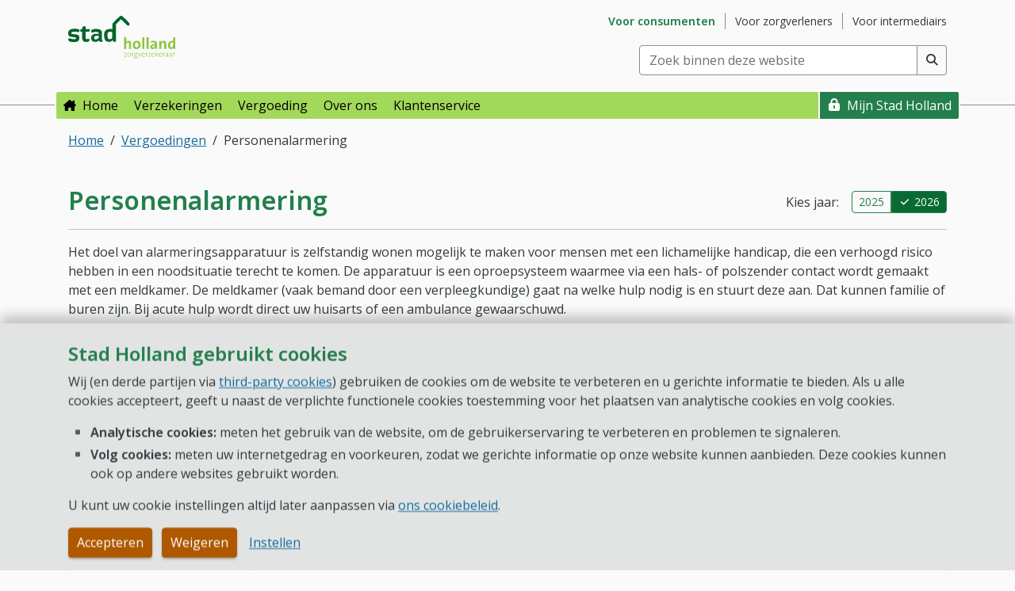

--- FILE ---
content_type: text/html; charset=utf-8
request_url: https://www.stadholland.nl/Consumenten/Vergoedingen/Personenalarmering
body_size: 18755
content:
<!DOCTYPE html>
<html lang="nl" xmlns="http://www.w3.org/1999/xhtml">
<head>


	

<title>Personenalarmering - Consumenten - Stad Holland Zorgverzekeraar</title>


<link rel="preconnect" href="https://www.google-analytics.com">
<link rel="preconnect" href="https://cdnjs.cloudflare.com">
<link rel="preconnect" href="https://ajax.googleapis.com">
<link rel="preconnect" href="https://cdn.jsdelivr.net">
<link rel="preconnect" href="https://ssl.google-analytics.com">


<link rel="preconnect" href="https://fonts.googleapis.com">
<link rel="preconnect" href="https://fonts.gstatic.com" crossorigin>
<link href="https://fonts.googleapis.com/css2?family=Open+Sans:ital,wght@0,300..800;1,300..800&display=swap" rel="stylesheet">

<meta name="viewport" content="width=device-width" />
<meta charset="utf-8" />
<meta name="title" content="Personenalarmering" />
	<meta name="description" content="Het doel van alarmeringsapparatuur is zelfstandig wonen mogelijk te maken voor mensen met een lichamelijke handicap, die een verhoogd risico hebben in een noodsituatie terecht te komen. De apparatuur is een oproepsysteem waarmee via een hals- of polszender contact wordt gemaakt met een meldkamer.  
" />


<meta name="keywords" content="" />
<meta name="search-description" content="" />
<meta name="search-tags" content="" />
<meta name="keymatch" content="" />



<!--OG Tags-->





<!--[if IE]><link rel="shortcut icon" href="/images/SH/favicons/favicon.ico"><![endif]-->

<script type="text/javascript" src="/ruxitagentjs_ICANVfqrux_10329260115094557.js" data-dtconfig="rid=RID_-1346151324|rpid=-2096621216|domain=stadholland.nl|reportUrl=/rb_bf28378jfs|uam=1|app=5dbd4877fa356666|ssc=1|coo=1|owasp=1|featureHash=ICANVfqrux|rdnt=2|uxrgce=1|cuc=05hjk1ad|mel=100000|expw=1|dpvc=1|lastModification=1769409520198|tp=500,50,0|srbbv=2|dpch=1|agentUri=/ruxitagentjs_ICANVfqrux_10329260115094557.js"></script><link rel="icon" type="image/png" href="/images/SH/favicons/favicon-16.png" sizes="16x16" />
<link rel="icon" type="image/png" href="/images/SH/favicons/favicon-32.png" sizes="32x32" />
<link rel="icon" type="image/png" href="/images/SH/favicons/favicon-96.png" sizes="96x96" />


<link rel="apple-touch-icon" sizes="57x57" href="/images/SH/favicons/favicon-57.png">
<link rel="apple-touch-icon" sizes="60x60" href="/images/SH/favicons/favicon-60.png">
<link rel="apple-touch-icon" sizes="72x72" href="/images/SH/favicons/favicon-72.png">
<link rel="apple-touch-icon" sizes="76x76" href="/images/SH/favicons/favicon-76.png">
<link rel="apple-touch-icon" sizes="114x114" href="/images/SH/favicons/favicon-114.png">
<link rel="apple-touch-icon" sizes="120x120" href="/images/SH/favicons/favicon-120.png">
<link rel="apple-touch-icon" sizes="144x144" href="/images/SH/favicons/favicon-144.png">
<link rel="apple-touch-icon" sizes="152x152" href="/images/SH/favicons/favicon-152.png">
<link rel="apple-touch-icon" sizes="167x167" href="/images/SH/favicons/favicon-167.png">
<link rel="apple-touch-icon" sizes="180x180" href="/images/SH/favicons/favicon-180.png">


<link rel="apple-touch-icon-precomposed" href="/images/SH/favicons/favicon-180.png" />

<link rel="canonical" href="https://www.stadholland.nl/consumenten/vergoedingen/personenalarmering" />


<script src='/Scripts-built/colorscheme.js?v=10.3.20260130.0501'></script>

<link rel="stylesheet" href="/stylesheets/webpublic-SH.min.css?v=10.3.20260130.0501"/>




<script>
	function addLoadEvent(func) {
		var oldonload = window.onload;
		if (typeof window.onload != 'function') {
			window.onload = func;
		} else {
			window.onload = function () {
				if (oldonload) {
					oldonload();
				}
				func();
			}
		}
	}

	var executedScripts = [];
	function addLoadEventSingle(id, func) {
		if (executedScripts.indexOf(id) < 0) {
			addLoadEvent(func);
			executedScripts.push(id);
		}
	}
</script>


<script src="/Scripts/vendor/cdn/require/require.min.js"></script>
<script src='/Scripts-built/requireconfig.js?v=10.3.20260130.0501'></script>

<script src='/Scripts-built/requireconfig-bundles.gen.js?v=10.3.20260130.0501'></script>

<script>
	require.config({ baseUrl: '/Scripts-built' });
</script>


</head>



<body class="editor--none" data-coded-ui="SchermWebXXGehelePagina" data-bs-theme="light">
	<div id="backToRegistrationFlow" class="d-print-none search-off">
		
		<div class="backtoregistrationflow-container container-md justify-content-end px-0 pe-none" style="display:none" v-show="isReady && showBackToRegistrationFlow" :class="{ 'popover-visible': showPopover }" tabindex="-1">
			<button id="backToRegistrationFlowButton" data-coded-ui="BackToRegistrationFlowButton" role="link" class="backtoregistrationflow-btn btn btn-info d-flex align-items-center justify-content-center icon icon--heart icon-xl text-start px-4 pe-auto" data-href="https://aanmelden.stadholland.nl/?stap=2"
			   data-popover-title="Terug naar aanmelden" data-popover-content="Uw keuzes blijven bewaard. Klik op deze knop om door te gaan naar het aanmeldformulier." data-coded-ui-popover="BackToRegistrationFlowPopover" :data-bs-toggle="showPopover ? 'popover' : ''" @click="continueRegistration($event)" data-bs-placement="bottom">
				Terug naar aanmelden
			</button>
		</div>
		<div class="modal-backtoregistrationflow modal-backdrop" :class="{ 'show pe-auto': showPopover, 'fade pe-none': !showPopover }" style="display:none" v-show="isReady && showBackToRegistrationFlow" v-on:click="closePopover" data-coded-ui="BackToRegistrationFlowOverlay"></div>
	</div>
	<script>
		require(["custom/backtoregistrationflow", "vue"], function (backtoregistrationflow) {
			// Define the properties that need to be provided to the vue model
			var propsData = {
				"querystringParameter": "registrationFlow"
			};

			// Create a unique object so Vue caches data seperately instead of sharing cache
			const backtoregistrationflowObj = Object.assign({}, backtoregistrationflow);
			// Create the app, provide the properties and mount (bind) it to the html element
			Vue.createApp(backtoregistrationflowObj, propsData).mount('#backToRegistrationFlow');
		});
	</script>

<section id="cookieBanner" class="cookiebanner fixed-bottom pt-6 pb-4 search-off d-print-none d-flex" aria-labelledby="cookieBannerHead" aria-describedby="cookieBannerBody" data-coded-ui="Cookiebanner" data-bind="css: { show: isVisible() }">
	<div class="container-md d-flex flex-column">
		<div class="cookiebanner-wrapper-content overflow-auto">
			<h1 id="cookieBannerHead" class="h2"> Stad Holland gebruikt cookies </h1>
			<div id="cookieBannerBody" class="last-and-only-child-spacing-none" > <p>Wij (en derde partijen via <a href="/Consumenten/cookiebeleid/third-party-cookie">third-party cookies</a>) gebruiken de cookies om de website te verbeteren en u gerichte informatie te bieden. Als u alle cookies accepteert, geeft u naast de verplichte functionele cookies toestemming voor het plaatsen van analytische cookies en volg cookies.</p>
<ul>
    <li><b>Analytische cookies:</b> meten het gebruik van de website, om de gebruikerservaring te verbeteren en problemen te signaleren.</li>
    <li><b>Volg cookies:</b> meten uw internetgedrag en voorkeuren, zodat we gerichte informatie op onze website kunnen aanbieden. Deze cookies kunnen ook op andere websites gebruikt worden.</li>
</ul>
<p>U kunt uw cookie instellingen altijd later aanpassen via <a href="/Consumenten/cookiebeleid">ons cookiebeleid</a>.</p> </div>
		</div>

		<div class="cookiebanner-wrapper-buttons pt-4">
				<div role="group" aria-label="Cookie instelling knoppen">
					<button data-coded-ui="AcceptAllCookies" class="btn btn-warning me-2" data-ua-category="Knop" data-ua-action="Cookiemelding" data-bind="click: acceptAllCookies, attr: { 'data-ua-label': 'Accepteren' + cookieCategoriesAnalytics() }">Accepteren</button>
					<button data-coded-ui="DeclineAllCookies" class="btn btn-warning" data-ua-category="Knop" data-ua-action="Cookiemelding" data-bind="click: declineAllCookies, attr: { 'data-ua-label': 'Weigeren (alleen functioneel geaccepteerd)' }">Weigeren</button>
					<a data-coded-ui="CookieConfigurationButton" class="btn btn-link" data-ua-category="Knop" data-ua-action="Cookiemelding" data-ua-label="Instellen" data-bind="attr: { href: getCookieConfigurationPageUrl() }">Instellen</a>
				</div>
		</div>
	</div>
</section>

<script>
	require(["custom/cookiebanner/cookiebanner"],
		function (cookiebanner) {
			var rootNode = document.getElementById("cookieBanner");
			cookiebanner.init([{"Title":"Noodzakelijke cookies (functioneel en technisch)","Explanation":"\u003cp\u003eDeze cookies zorgen ervoor dat u de website goed kunt bekijken en gemakkelijk kunt inloggen. Bovendien zijn deze cookies nodig om fraude met uw account op te sporen.\u003c/p\u003e\n\u003cp\u003e\u003ca href=\"https://www.stadholland.nl/Consumenten/cookiebeleid/cookie-overzicht#Functionelecookies-noodzakelijk\"\u003eBekijk de lijst van functionele cookies.\u003c/a\u003e\u003c/p\u003e","CookieValue":"functional","AnalyticsValue":"","Checked":true,"CheckedTag":"checked","Disabled":true,"DisabledTag":"aria-disabled=true","ID":"b077e5cd-93f6-48c2-b4ee-b2a12b6bd58d"},{"Title":"Analytische cookies","Explanation":"\u003cp\u003eDeze cookies meten het gebruik van de website en signaleren daarbij ook eventuele problemen. Met deze gegevens kunnen wij de website verbeteren en de ervaring voor gebruikers prettiger maken.\u003c/p\u003e\n\u003cp\u003e\n\u003ca href=\"https://www.stadholland.nl/Consumenten/cookiebeleid/cookie-overzicht#Analytischecookies\"\u003eBekijk de lijst van analytische cookies.\u003c/a\u003e\u003c/p\u003e","CookieValue":"analytical","AnalyticsValue":"","Checked":false,"CheckedTag":"","Disabled":false,"DisabledTag":"","ID":"100f620c-1384-4b8c-bb6a-ca82e46c64e3"},{"Title":"Volg cookies","Explanation":"\u003cp\u003eDeze cookies geven inzicht in het surfgedrag van bezoekers van de website met als doel gerichte en relevante informatie te tonen. Deze gegevens zijn niet terug te leiden naar een bepaald persoon en worden niet gedeeld met derde partijen.\u003c/p\u003e\n\u003cp\u003e\n\u003ca href=\"https://www.stadholland.nl/Consumenten/cookiebeleid/cookie-overzicht#Volgcookies\"\u003eBekijk de lijst van volg cookies.\u0026nbsp;\u003c/a\u003e\u003c/p\u003e","CookieValue":"tracking","AnalyticsValue":"","Checked":false,"CheckedTag":"","Disabled":false,"DisabledTag":"","ID":"9655c5cf-d509-450b-9d5c-4c56d62f68bc"}], false, "/Consumenten/cookiebeleid/zelf-instellen", rootNode);
		});
</script>
	<div class="body-background stretch-site-to-fit-screen">

<header id="siteHeader" class="site-header search-off">
	<div class="container-md site-header-container" data-coded-ui="HeaderBlok">

		<a href="#mainContentSkip" class="skip btn btn-info">Direct naar hoofdinhoud</a>
		<a href="#mainMenuNav" class="skip btn btn-info d-none d-md-block">Direct naar hoofdmenu</a>
		<a href="#menuMobileToggleButton" class="skip btn btn-info d-md-none">Direct naar hoofdmenu</a>
		<a href="#" id="skiplinkChatbot" class="skip btn btn-info d-none">Direct naar chatrobot</a> 

		<a id="mainLogo" class="logo-container" data-coded-ui="Logo" href="/">
			<span data-coded-ui="Header_LogoAltTag" class="visually-hidden">Stad Holland Zorgverzekeraar</span>
		</a>

		<nav aria-label="Subsite menu">
	<ul class="site-section-menu list-unstyled float-end my-4 d-none d-md-flex" data-coded-ui="SiteSectionMenu">
 

<li class="site-section-menu__item site-section-menu__item--active">
	<a data-coded-ui="SiteSectionMenu_Link" href="/Consumenten" aria-current="true" data-section-id="69a416c87d04425b9ec056d5b021c2b8" data-ua-category="Navigation" data-ua-action="Site Section Menu" data-ua-label="Voor consumenten">
		<span class="visually-hidden">Ga naar subsite&nbsp;</span>
		Voor consumenten
	</a>
</li> 

<li class="site-section-menu__item ">
	<a data-coded-ui="SiteSectionMenu_Link" href="/Zorgverleners" aria-current="false" data-section-id="4ee76f93c7264b02913978685f108539" data-ua-category="Navigation" data-ua-action="Site Section Menu" data-ua-label="Voor zorgverleners">
		<span class="visually-hidden">Ga naar subsite&nbsp;</span>
		Voor zorgverleners
	</a>
</li> 

<li class="site-section-menu__item ">
	<a data-coded-ui="SiteSectionMenu_Link" href="/Intermediairs" aria-current="false" data-section-id="c1b6900602274257be7e92053618f81b" data-ua-category="Navigation" data-ua-action="Site Section Menu" data-ua-label="Voor intermediairs">
		<span class="visually-hidden">Ga naar subsite&nbsp;</span>
		Voor intermediairs
	</a>
</li>	</ul>
</nav>



<form id="SearchBoxHeader" class="search-box-header mb-4 float-end d-print-none" role="search" data-bind="with: searchbox, css: { 'hasAutocomplete': searchbox.autocomplete().showAutocomplete }, attr: { 'aria-expanded' : searchbox.autocomplete().showAutocomplete() ? 'true' : 'false' }"
	  aria-owns="txtZoekenautocomplete" aria-haspopup="listbox">

	<label id="searchBoxLabel-SearchBoxHeader" class="form-label visually-hidden" for="txtZoeken">
		Zoek binnen deze website <small>(min. 2 tekens)</small>
	</label>

	<div class="input-group">
		<input maxlength="128" id="txtZoeken" name="txtZoeken" type="search" class="form-control " placeholder="Zoek binnen deze website" autocomplete="off" aria-autocomplete="list" aria-controls="txtZoekenautocomplete" aria-describedby="searchInputError"
			   data-bind="value: searchInput,
						  valueUpdate: 'input',
						  hasFocus: searchInputSelected,
						  event: { keydown: keydown, blur: function(data, event) { blur(event) } }" />

		<!-- ko with: autocomplete -->
		<div id="txtZoekenautocomplete" class="main-search search-dropdown-menu w-100" role="listbox" data-bind="css: { show: showAutocomplete }" aria-labelledby="searchBoxLabel-SearchBoxHeader">
			<div class="my-2" data-bind="visible: showAutocompleteSpinner()" style="display: none" role="status">
				<div class="d-flex align-items-center justify-content-center">
					<div class="spinner-border text-primary flex-shrink-0 me-4"></div>
					Een ogenblik geduld a.u.b.
				</div>
			</div>

			<ul id="txtZoeken-autocompleteSuggestions" class="list-unstyled m-0" data-bind="visible: showSuggestions(), foreach: autocompleteSuggestions" style="display: none" aria-label="Zoekterm suggesties" role="listbox">
				<li class="dropdown-item py-1 px-3" data-bind="click: selectItem, event: { keydown: keydown, blur: function(data, event) { blur(event) } }, hasFocus: isFocused" tabindex="-1" role="option">
					<span class="fw-bold" data-bind="text: textToHighlight"></span><span data-bind="text: remainingText"></span> 
				</li>
			</ul>

			<hr data-bind="visible: showSuggestions() && showPageHits()" style="display: none">

			<div data-bind="visible: showPageHits()" style="display: none">
				<div class="text-primary px-3" id="pageSuggestion-SearchBoxHeader">Ga meteen naar pagina:</div>
				<ul id="txtZoeken-pageSuggestions" class="list-icon--chevron mt-2 mb-0 ps-0" aria-labelledby="pageSuggestion-SearchBoxHeader" data-bind="foreach: pageHits" role="listbox">
					<li class="dropdown-item py-1 ps-8 pe-3" tabindex="-1" role="option"
						data-bind="text: linkText,
								   click: selectItem,
								   event: { keydown: keydown, blur: function(data, event) { blur(event) } },
								   hasFocus: isFocused,
								   css: { 'icon icon--lock-after': requiresLogin()}">
					</li>
				</ul>
			</div>
		</div>

		<div class="visually-hidden" aria-live="polite" aria-atomic="true">
			<span class="text-capitalize-first-of-sentence" data-bind="text: screenreaderSuggestionText()"></span>
		</div>
		<!-- /ko -->

		<button type="submit" class="btn btn-search shadow-none btn-outline-dark border border-start-0 ms-0 mb-0 icon icon--search" data-bind="click: search" aria-label="Voer zoekopdracht uit" title="Voer zoekopdracht uit"></button>

	</div>


</form>

<script>
		require(["custom/search/searchbox"], function (app) {
			const rootNode = document.getElementById("SearchBoxHeader");
			const options = {
				collection: "stadholland.nl",
				facets: ["consumenten","consumenten (mijn)"],
				isSearchboxOverview: false,
				searchProviderUrl: "https://public.pandosearch.com",
				sitesection: "consumenten",
				queryParameters: {
					track: "true"
				}
			};
			app.init(options, rootNode);
		});
</script>

	</div>

	<div id="mainMenuApp">
	<div class="main-menu-mobile-buttons">
<a href="https://mijn.stadholland.nl" class="main-menu-mobile-additional icon icon--lock" aria-current="false" v-analytics="{ category: 'Navigation', label: `Mijn Stad Holland (additional button)`, action: 'Main Menu'}">
	Mijn Stad Holland
</a>
		<button id="menuMobileToggleButton" class="main-menu-mobile-toggle d-md-none" @click="toggleMobileMenu" @keydown.tab="focusLastMenuItem" @keydown.escape="closeMobileMenu" :aria-expanded="menuIsVisible">
			<span v-html="mobileMenuButtonText"></span> 
			<span v-if="!menuIsReady">Menu</span>
		</button>
	</div>

	<Transition name="slide-menu" :duration="menuShowMobileAnimation">
		<nav id="mainMenuNav" class="main-menu container-md px-0" :class="{ 'main-menu-initialized': menuIsReady, 'main-menu-sticky': menuIsSticky, 'main-menu-opened': menuDropdownsAreOpen }" ref="mainMenuSelector" v-click-outside="closeAllDropdowns" v-show="menuIsVisible" data-coded-ui="HoofdMenuBalk" aria-label="Hoofdmenu">
			<ul class="main-menu-site-section-group list-unstyled mb-8 m-md-0">
 

<li class="main-menu-site-section-wrapper mb-0">
	<a href="/Consumenten" class="main-menu-site-section-link d-md-none main-menu-site-section-link-current" v-if="!menuIsReady">
		Voor consumenten
	</a>

	<main-menu-tab-link :css-classes="`main-menu-site-section-link d-md-none main-menu-site-section-link-current`" :display-text="`Voor consumenten`" :link-href="`/Consumenten`" :link-id="`SiteSectionLink_Voor consumenten`" :analytics-action="`Site Section Menu`" @focus-state-update="setChildFocusState"></main-menu-tab-link>

		<ul class="main-menu-tab-group list-unstyled m-0">


<li class="main-menu-tab-wrapper m-0 main-menu-tab-wrapper-primary d-none d-md-flex">

	
	
	<a class="main-menu-tab icon icon--home main-menu-tab-primary" data-coded-ui="EnrichedMainMenuLink_Home" href="/Consumenten" v-if="!menuIsReady">Home</a>

	<main-menu-tab-link :css-classes="`main-menu-tab main-menu-enriched-link main-menu-tab-focusable icon icon--home main-menu-tab-primary`" :display-text="`Home`" :link-href="`/Consumenten`" :link-id="`EnrichedMainMenuLink_Home`" :link-aria-current="`false`" :analytics-action="`Main Menu`" @focus-state-update="setChildFocusState"></main-menu-tab-link>

</li><li class="main-menu-tab-wrapper main-menu-tab-wrapper-primary m-0">

	
	
	<a role="button" tabindex="0" class="main-menu-tab main-menu-tab-primary" data-coded-ui="MainMenuTab_Verzekeringen" v-if="!menuIsReady">Verzekeringen</a>

		<main-menu-tab-dropdown :dropdown-id="`menuitem1`" :display-text="`Verzekeringen`" :dropdown-state="dropdownChildStates.menuitem1" :menu-dropdown-instant-animation="menuDropdownInstantAnimation" :menu-is-desktop="menuIsDesktop" :dropdown-aria-current="`false`" @dropdown-state-update="setDropdownChildState" @focus-state-update="setChildFocusState">

			<template #menu-tab-dropdown>
<div class="main-menu-column col-md-4" data-coded-ui="MainMenuColumn">


<h2 id="MainmenuGroup-1f77410f-153d-4ab4-b5a8-3b8f01fc6d0c" class="h4" data-coded-ui="MainMenuGroup_Zorgverzekering">
	Zorgverzekering
</h2>

<ul class="main-menu-group list-unstyled mt-0" aria-labelledby="MainmenuGroup-1f77410f-153d-4ab4-b5a8-3b8f01fc6d0c" data-coded-ui="MainMenuGroupList_Zorgverzekering">


<li class="main-menu-dropdown-link-wrapper " style="--transition-index: 0">
		<a class="main-menu-dropdown-link " aria-current="false" v-analytics="{ category: 'Navigation', label: `Basisverzekering`, action: 'Main Menu' }" data-coded-ui="MainMenuLink" href="/Consumenten/zorgverzekering/basisverzekering" tabindex="0">
			Basisverzekering
		</a>
</li>

<li class="main-menu-dropdown-link-wrapper " style="--transition-index: 1">
		<a class="main-menu-dropdown-link " aria-current="false" v-analytics="{ category: 'Navigation', label: `Eigen risico`, action: 'Main Menu' }" data-coded-ui="MainMenuLink" href="/Consumenten/zorgverzekering/eigen-risico" tabindex="0">
			Eigen risico
		</a>
</li>

<li class="main-menu-dropdown-link-wrapper " style="--transition-index: 2">
		<a class="main-menu-dropdown-link " aria-current="false" v-analytics="{ category: 'Navigation', label: `Eigen bijdrage`, action: 'Main Menu' }" data-coded-ui="MainMenuLink" href="/Consumenten/zorgverzekering/eigen-bijdrage" tabindex="0">
			Eigen bijdrage
		</a>
</li>

<li class="main-menu-dropdown-link-wrapper " style="--transition-index: 3">
		<a class="main-menu-dropdown-link " aria-current="false" v-analytics="{ category: 'Navigation', label: `Aanvullende verzekering`, action: 'Main Menu' }" data-coded-ui="MainMenuLink" href="/Consumenten/zorgverzekering/aanvullende-verzekering" tabindex="0">
			Aanvullende verzekering
		</a>
</li>

<li class="main-menu-dropdown-link-wrapper " style="--transition-index: 4">
		<a class="main-menu-dropdown-link " aria-current="false" v-analytics="{ category: 'Navigation', label: `18 jaar en dan...`, action: 'Main Menu' }" data-coded-ui="MainMenuLink" href="/Consumenten/zorgverzekering/18-jaar" tabindex="0">
			18 jaar en dan...
		</a>
</li>

<li class="main-menu-dropdown-link-wrapper " style="--transition-index: 5">
		<a class="main-menu-dropdown-link " aria-current="false" v-analytics="{ category: 'Navigation', label: `Overlijden van een verzekerde`, action: 'Main Menu' }" data-coded-ui="MainMenuLink" href="/Consumenten/zorgverzekering/Overlijden-van-een-verzekerde" tabindex="0">
			Overlijden van een verzekerde
		</a>
</li>

<li class="main-menu-dropdown-link-wrapper " style="--transition-index: 6">
		<a class="main-menu-dropdown-link " aria-current="false" v-analytics="{ category: 'Navigation', label: `Wijzigingen zorgverzekering 2026`, action: 'Main Menu' }" data-coded-ui="MainMenuLink" href="/Consumenten/zorgverzekering/wijzigingen-2026" tabindex="0">
			Wijzigingen zorgverzekering 2026
		</a>
</li></ul>
</div>
<div class="main-menu-column col-md-4" data-coded-ui="MainMenuColumn">


<h2 id="MainmenuGroup-6d735f9f-6c5b-4cd6-883e-b4e163ec06ca" class="h4" data-coded-ui="MainMenuGroup_Ge&#239;nteresseerd?">
	Ge&#239;nteresseerd?
</h2>

<ul class="main-menu-group list-unstyled mt-0" aria-labelledby="MainmenuGroup-6d735f9f-6c5b-4cd6-883e-b4e163ec06ca" data-coded-ui="MainMenuGroupList_Ge&#239;nteresseerd?">


<li class="main-menu-dropdown-link-wrapper " style="--transition-index: 0">
		<a class="main-menu-dropdown-link " aria-current="false" v-analytics="{ category: 'Navigation', label: `Premieberekening`, action: 'Main Menu' }" data-coded-ui="MainMenuLink" href="/Consumenten/bereken-uw-premie" tabindex="0">
			Premieberekening
		</a>
</li>

<li class="main-menu-dropdown-link-wrapper " style="--transition-index: 1">
		<a class="main-menu-dropdown-link " aria-current="false" v-analytics="{ category: 'Navigation', label: `Aanmelden of overstappen`, action: 'Main Menu' }" data-coded-ui="MainMenuLink" href="/Consumenten/zorgverzekering/aanmelden" tabindex="0">
			Aanmelden of overstappen
		</a>
</li>

<li class="main-menu-dropdown-link-wrapper " style="--transition-index: 2">
		<a class="main-menu-dropdown-link " aria-current="false" v-analytics="{ category: 'Navigation', label: `Verzekerings&amp;shy;vergelijker`, action: 'Main Menu' }" data-coded-ui="MainMenuLink" href="/Consumenten/vergelijker" tabindex="0">
			Verzekerings&shy;vergelijker
		</a>
</li></ul>
</div>
<div class="main-menu-column col-md-4" data-coded-ui="MainMenuColumn">


<h2 id="MainmenuGroup-c7fc9745-0441-4651-bb0a-7cdbce54ee1f" class="h4" data-coded-ui="MainMenuGroup_Direct doen op Mijn Stad Holland">
	Direct doen op Mijn Stad Holland
</h2>

<ul class="main-menu-group list-unstyled mt-0" aria-labelledby="MainmenuGroup-c7fc9745-0441-4651-bb0a-7cdbce54ee1f" data-coded-ui="MainMenuGroupList_Direct doen op Mijn Stad Holland">


<li class="main-menu-dropdown-link-wrapper " style="--transition-index: 0">
		<a class="main-menu-dropdown-link " aria-current="false" v-analytics="{ category: 'Navigation', label: `Eigen risico stand bekijken`, action: 'Main Menu' }" data-coded-ui="MainMenuLink" href="https://mijn.stadholland.nl/via/eigenrisico" tabindex="0">
			Eigen risico stand bekijken
		</a>
</li>

<li class="main-menu-dropdown-link-wrapper " style="--transition-index: 1">
		<a class="main-menu-dropdown-link " aria-current="false" v-analytics="{ category: 'Navigation', label: `Verzekerde toevoegen`, action: 'Main Menu' }" data-coded-ui="MainMenuLink" href="https://mijn.stadholland.nl/via/toevoegenverzekerde" tabindex="0">
			Verzekerde toevoegen
		</a>
</li>

<li class="main-menu-dropdown-link-wrapper " style="--transition-index: 2">
		<a class="main-menu-dropdown-link " aria-current="false" v-analytics="{ category: 'Navigation', label: `Aanvullende verzekering wijzigen`, action: 'Main Menu' }" data-coded-ui="MainMenuLink" href="https://mijn.stadholland.nl/via/wijzigenverzekering" tabindex="0">
			Aanvullende verzekering wijzigen
		</a>
</li></ul>
</div>
			</template>

		</main-menu-tab-dropdown>
</li><li class="main-menu-tab-wrapper main-menu-tab-wrapper-primary m-0">

	
	
	<a role="button" tabindex="0" class="main-menu-tab main-menu-tab-primary" data-coded-ui="MainMenuTab_Vergoeding" v-if="!menuIsReady">Vergoeding</a>

		<main-menu-tab-dropdown :dropdown-id="`menuitem2`" :display-text="`Vergoeding`" :dropdown-state="dropdownChildStates.menuitem2" :menu-dropdown-instant-animation="menuDropdownInstantAnimation" :menu-is-desktop="menuIsDesktop" :dropdown-aria-current="`false`" @dropdown-state-update="setDropdownChildState" @focus-state-update="setChildFocusState">

			<template #menu-tab-dropdown>
<div class="main-menu-column col-md-4" data-coded-ui="MainMenuColumn">


<h2 id="MainmenuGroup-fdb8d0c4-d0c0-4230-ae85-27fb331802dd" class="h4" data-coded-ui="MainMenuGroup_Vergoedingen">
	Vergoedingen
</h2>

<ul class="main-menu-group list-unstyled mt-0" aria-labelledby="MainmenuGroup-fdb8d0c4-d0c0-4230-ae85-27fb331802dd" data-coded-ui="MainMenuGroupList_Vergoedingen">


<li class="main-menu-dropdown-link-wrapper " style="--transition-index: 0">
		<a class="main-menu-dropdown-link " aria-current="false" v-analytics="{ category: 'Navigation', label: `Alternatieve geneeswijzen`, action: 'Main Menu' }" data-coded-ui="MainMenuLink" href="/Consumenten/Vergoedingen/Alternatieve-geneeswijzen" tabindex="0">
			Alternatieve geneeswijzen
		</a>
</li>

<li class="main-menu-dropdown-link-wrapper " style="--transition-index: 1">
		<a class="main-menu-dropdown-link " aria-current="false" v-analytics="{ category: 'Navigation', label: `Brillen en contactlenzen`, action: 'Main Menu' }" data-coded-ui="MainMenuLink" href="/Consumenten/Vergoedingen/Brillenglazen-en-contactlenzen" tabindex="0">
			Brillen en contactlenzen
		</a>
</li>

<li class="main-menu-dropdown-link-wrapper " style="--transition-index: 2">
		<a class="main-menu-dropdown-link " aria-current="false" v-analytics="{ category: 'Navigation', label: `Fysiotherapie`, action: 'Main Menu' }" data-coded-ui="MainMenuLink" href="/Consumenten/Vergoedingen/Fysiotherapie" tabindex="0">
			Fysiotherapie
		</a>
</li>

<li class="main-menu-dropdown-link-wrapper " style="--transition-index: 3">
		<a class="main-menu-dropdown-link " aria-current="false" v-analytics="{ category: 'Navigation', label: `Orthodontie`, action: 'Main Menu' }" data-coded-ui="MainMenuLink" href="/Consumenten/Vergoedingen/Orthodontie" tabindex="0">
			Orthodontie
		</a>
</li>

<li class="main-menu-dropdown-link-wrapper " style="--transition-index: 4">
		<a class="main-menu-dropdown-link " aria-current="false" v-analytics="{ category: 'Navigation', label: `Tandarts voor volwassenen`, action: 'Main Menu' }" data-coded-ui="MainMenuLink" href="/Consumenten/Vergoedingen/Tandarts-voor-volwassenen" tabindex="0">
			Tandarts voor volwassenen
		</a>
</li>

<li class="main-menu-dropdown-link-wrapper " style="--transition-index: 5">
		<a class="main-menu-dropdown-link " aria-current="false" v-analytics="{ category: 'Navigation', label: `Ziekenhuiszorg`, action: 'Main Menu' }" data-coded-ui="MainMenuLink" href="/Consumenten/Vergoedingen/Ziekenhuiszorg" tabindex="0">
			Ziekenhuiszorg
		</a>
</li>

<li class="main-menu-dropdown-link-wrapper " style="--transition-index: 6">
		<a class="main-menu-dropdown-link " aria-current="false" v-analytics="{ category: 'Navigation', label: `Zwangerschap en bevalling`, action: 'Main Menu' }" data-coded-ui="MainMenuLink" href="/Consumenten/vergoeding/zwangerschap" tabindex="0">
			Zwangerschap en bevalling
		</a>
</li>

<li class="main-menu-dropdown-link-wrapper " style="--transition-index: 7">
		<a class="main-menu-dropdown-link " aria-current="false" v-analytics="{ category: 'Navigation', label: `Alle vergoedingen`, action: 'Main Menu' }" data-coded-ui="MainMenuLink" href="/Consumenten/Vergoedingen" tabindex="0">
			Alle vergoedingen
		</a>
</li></ul>
</div>
<div class="main-menu-column col-md-4" data-coded-ui="MainMenuColumn">


<h2 id="MainmenuGroup-174a9ede-0803-456f-b672-c91728ad9897" class="h4" data-coded-ui="MainMenuGroup_Zorgverleners">
	Zorgverleners
</h2>

<ul class="main-menu-group list-unstyled mt-0" aria-labelledby="MainmenuGroup-174a9ede-0803-456f-b672-c91728ad9897" data-coded-ui="MainMenuGroupList_Zorgverleners">


<li class="main-menu-dropdown-link-wrapper " style="--transition-index: 0">
		<a class="main-menu-dropdown-link " aria-current="false" v-analytics="{ category: 'Navigation', label: `Zorgzoeker`, action: 'Main Menu' }" data-coded-ui="MainMenuLink" href="/Consumenten/Vergoedingen/zorgzoeker" tabindex="0">
			Zorgzoeker
		</a>
</li>

<li class="main-menu-dropdown-link-wrapper " style="--transition-index: 1">
		<a class="main-menu-dropdown-link " aria-current="false" v-analytics="{ category: 'Navigation', label: `Zorgverlener zonder contract`, action: 'Main Menu' }" data-coded-ui="MainMenuLink" href="/Consumenten/vergoeding/niet-gecontracteerd" tabindex="0">
			Zorgverlener zonder contract
		</a>
</li>

<li class="main-menu-dropdown-link-wrapper " style="--transition-index: 2">
		<a class="main-menu-dropdown-link " aria-current="false" v-analytics="{ category: 'Navigation', label: `Wijkverpleging pgb`, action: 'Main Menu' }" data-coded-ui="MainMenuLink" href="/Consumenten/vergoeding/wijkverpleging-pgb" tabindex="0">
			Wijkverpleging pgb
		</a>
</li></ul>


<h2 id="MainmenuGroup-af8dab4f-d26d-4127-bd98-46981fcee82c" class="h4" data-coded-ui="MainMenuGroup_Algemene informatie">
	Algemene informatie
</h2>

<ul class="main-menu-group list-unstyled mt-0" aria-labelledby="MainmenuGroup-af8dab4f-d26d-4127-bd98-46981fcee82c" data-coded-ui="MainMenuGroupList_Algemene informatie">


<li class="main-menu-dropdown-link-wrapper " style="--transition-index: 0">
		<a class="main-menu-dropdown-link " aria-current="false" v-analytics="{ category: 'Navigation', label: `Declareren`, action: 'Main Menu' }" data-coded-ui="MainMenuLink" href="/Consumenten/vergoeding/declareren" tabindex="0">
			Declareren
		</a>
</li>

<li class="main-menu-dropdown-link-wrapper " style="--transition-index: 1">
		<a class="main-menu-dropdown-link " aria-current="false" v-analytics="{ category: 'Navigation', label: `Eigen bijdrage`, action: 'Main Menu' }" data-coded-ui="MainMenuLink" href="/Consumenten/zorgverzekering/eigen-bijdrage" tabindex="0">
			Eigen bijdrage
		</a>
</li>

<li class="main-menu-dropdown-link-wrapper " style="--transition-index: 2">
		<a class="main-menu-dropdown-link " aria-current="false" v-analytics="{ category: 'Navigation', label: `Eigen risico`, action: 'Main Menu' }" data-coded-ui="MainMenuLink" href="/Consumenten/zorgverzekering/eigen-risico" tabindex="0">
			Eigen risico
		</a>
</li>

<li class="main-menu-dropdown-link-wrapper " style="--transition-index: 3">
		<a class="main-menu-dropdown-link " aria-current="false" v-analytics="{ category: 'Navigation', label: `Langdurige zorg`, action: 'Main Menu' }" data-coded-ui="MainMenuLink" href="/Consumenten/vergoeding/langdurige-zorg" tabindex="0">
			Langdurige zorg
		</a>
</li>

<li class="main-menu-dropdown-link-wrapper " style="--transition-index: 4">
		<a class="main-menu-dropdown-link " aria-current="false" v-analytics="{ category: 'Navigation', label: `Machtiging voor zorg aanvragen`, action: 'Main Menu' }" data-coded-ui="MainMenuLink" href="/Consumenten/vergoeding/Zorg-machtiging-aanvragen" tabindex="0">
			Machtiging voor zorg aanvragen
		</a>
</li></ul>


<h2 id="MainmenuGroup-42d0f41c-ad21-454e-b071-593e44253205" class="h4" data-coded-ui="MainMenuGroup_Buitenland">
	Buitenland
</h2>

<ul class="main-menu-group list-unstyled mt-0" aria-labelledby="MainmenuGroup-42d0f41c-ad21-454e-b071-593e44253205" data-coded-ui="MainMenuGroupList_Buitenland">


<li class="main-menu-dropdown-link-wrapper " style="--transition-index: 0">
		<a class="main-menu-dropdown-link " aria-current="false" v-analytics="{ category: 'Navigation', label: `Zorg in het buitenland`, action: 'Main Menu' }" data-coded-ui="MainMenuLink" href="/Consumenten/vergoeding/buitenland" tabindex="0">
			Zorg in het buitenland
		</a>
</li>

<li class="main-menu-dropdown-link-wrapper " style="--transition-index: 1">
		<a class="main-menu-dropdown-link " aria-current="false" v-analytics="{ category: 'Navigation', label: `SOS International`, action: 'Main Menu' }" data-coded-ui="MainMenuLink" href="/Consumenten/vergoeding/buitenland/SOS-International" tabindex="0">
			SOS International
		</a>
</li></ul>
</div>
<div class="main-menu-column col-md-4" data-coded-ui="MainMenuColumn">


<h2 id="MainmenuGroup-f819ae9d-fa32-4447-a417-31b595d197b8" class="h4" data-coded-ui="MainMenuGroup_Direct doen op Mijn Stad Holland">
	Direct doen op Mijn Stad Holland
</h2>

<ul class="main-menu-group list-unstyled mt-0" aria-labelledby="MainmenuGroup-f819ae9d-fa32-4447-a417-31b595d197b8" data-coded-ui="MainMenuGroupList_Direct doen op Mijn Stad Holland">


<li class="main-menu-dropdown-link-wrapper " style="--transition-index: 0">
		<a class="main-menu-dropdown-link " aria-current="false" v-analytics="{ category: 'Navigation', label: `Online declareren`, action: 'Main Menu' }" data-coded-ui="MainMenuLink" href="https://mijn.stadholland.nl/via/declareren" tabindex="0">
			Online declareren
		</a>
</li>

<li class="main-menu-dropdown-link-wrapper " style="--transition-index: 1">
		<a class="main-menu-dropdown-link " aria-current="false" v-analytics="{ category: 'Navigation', label: `Declaratieoverzicht`, action: 'Main Menu' }" data-coded-ui="MainMenuLink" href="https://mijn.stadholland.nl/via/declaratieoverzicht" tabindex="0">
			Declaratieoverzicht
		</a>
</li>

<li class="main-menu-dropdown-link-wrapper " style="--transition-index: 2">
		<a class="main-menu-dropdown-link " aria-current="false" v-analytics="{ category: 'Navigation', label: `Verzekeringsbewijs buitenland`, action: 'Main Menu' }" data-coded-ui="MainMenuLink" href="https://mijn.stadholland.nl/aanvragenverzekeringsbewijsbuitenland" tabindex="0">
			Verzekeringsbewijs buitenland
		</a>
</li></ul>
</div>
			</template>

		</main-menu-tab-dropdown>
</li><li class="main-menu-tab-wrapper main-menu-tab-wrapper-primary m-0">

	
	
	<a role="button" tabindex="0" class="main-menu-tab main-menu-tab-primary" data-coded-ui="MainMenuTab_Over ons" v-if="!menuIsReady">Over ons</a>

		<main-menu-tab-dropdown :dropdown-id="`menuitem3`" :display-text="`Over ons`" :dropdown-state="dropdownChildStates.menuitem3" :menu-dropdown-instant-animation="menuDropdownInstantAnimation" :menu-is-desktop="menuIsDesktop" :dropdown-aria-current="`false`" @dropdown-state-update="setDropdownChildState" @focus-state-update="setChildFocusState">

			<template #menu-tab-dropdown>
<div class="main-menu-column col-md-4" data-coded-ui="MainMenuColumn">


<h2 id="MainmenuGroup-eccbed1d-e558-4293-8b2a-d5d7b7c89896" class="h4" data-coded-ui="MainMenuGroup_Nieuws">
	Nieuws
</h2>

<ul class="main-menu-group list-unstyled mt-0" aria-labelledby="MainmenuGroup-eccbed1d-e558-4293-8b2a-d5d7b7c89896" data-coded-ui="MainMenuGroupList_Nieuws">


<li class="main-menu-dropdown-link-wrapper " style="--transition-index: 0">
		<a class="main-menu-dropdown-link " aria-current="false" v-analytics="{ category: 'Navigation', label: `Actueel`, action: 'Main Menu' }" data-coded-ui="MainMenuLink" href="/Consumenten/nieuws" tabindex="0">
			Actueel
		</a>
</li></ul>


<h2 id="MainmenuGroup-1de88747-f1ec-4e3c-928b-dac01055b3f3" class="h4" data-coded-ui="MainMenuGroup_Over ons">
	Over ons
</h2>

<ul class="main-menu-group list-unstyled mt-0" aria-labelledby="MainmenuGroup-1de88747-f1ec-4e3c-928b-dac01055b3f3" data-coded-ui="MainMenuGroupList_Over ons">


<li class="main-menu-dropdown-link-wrapper " style="--transition-index: 0">
		<a class="main-menu-dropdown-link " aria-current="false" v-analytics="{ category: 'Navigation', label: `Over Stad Holland`, action: 'Main Menu' }" data-coded-ui="MainMenuLink" href="/Consumenten/over-stad-holland" tabindex="0">
			Over Stad Holland
		</a>
</li>

<li class="main-menu-dropdown-link-wrapper " style="--transition-index: 1">
		<a class="main-menu-dropdown-link " aria-current="false" v-analytics="{ category: 'Navigation', label: `De organisatie`, action: 'Main Menu' }" data-coded-ui="MainMenuLink" href="/Consumenten/organisatie" tabindex="0">
			De organisatie
		</a>
</li>

<li class="main-menu-dropdown-link-wrapper " style="--transition-index: 2">
		<a class="main-menu-dropdown-link " aria-current="false" v-analytics="{ category: 'Navigation', label: `Ledenraad`, action: 'Main Menu' }" data-coded-ui="MainMenuLink" href="/Consumenten/organisatie/Ledenraad" tabindex="0">
			Ledenraad
		</a>
</li>

<li class="main-menu-dropdown-link-wrapper " style="--transition-index: 3">
		<a class="main-menu-dropdown-link " aria-current="false" v-analytics="{ category: 'Navigation', label: `Verzekerings&amp;shy;adviseurs`, action: 'Main Menu' }" data-coded-ui="MainMenuLink" href="/Consumenten/verzekeringsadviseurs" tabindex="0">
			Verzekerings&shy;adviseurs
		</a>
</li></ul>
</div>
<div class="main-menu-column col-md-4" data-coded-ui="MainMenuColumn">


<h2 id="MainmenuGroup-4f9d6e4b-1643-43b4-8087-4f12cab1c765" class="h4" data-coded-ui="MainMenuGroup_Ge&#239;nteresseerd?">
	Ge&#239;nteresseerd?
</h2>

<ul class="main-menu-group list-unstyled mt-0" aria-labelledby="MainmenuGroup-4f9d6e4b-1643-43b4-8087-4f12cab1c765" data-coded-ui="MainMenuGroupList_Ge&#239;nteresseerd?">


<li class="main-menu-dropdown-link-wrapper " style="--transition-index: 0">
		<a class="main-menu-dropdown-link " aria-current="false" v-analytics="{ category: 'Navigation', label: `Klantenpanel`, action: 'Main Menu' }" data-coded-ui="MainMenuLink" href="/Consumenten/klantenpanel" tabindex="0">
			Klantenpanel
		</a>
</li>

<li class="main-menu-dropdown-link-wrapper " style="--transition-index: 1">
		<a class="main-menu-dropdown-link " aria-current="false" v-analytics="{ category: 'Navigation', label: `Werken bij Stad Holland`, action: 'Main Menu' }" data-coded-ui="MainMenuLink" href="/Consumenten/werken-bij-sh" tabindex="0">
			Werken bij Stad Holland
		</a>
</li></ul>
</div>
<div class="main-menu-column col-md-4" data-coded-ui="MainMenuColumn">


<h2 id="MainmenuGroup-a5cd73b9-07f0-4cb9-912b-4cdbbbad95e1" class="h4" data-coded-ui="MainMenuGroup_Beleid">
	Beleid
</h2>

<ul class="main-menu-group list-unstyled mt-0" aria-labelledby="MainmenuGroup-a5cd73b9-07f0-4cb9-912b-4cdbbbad95e1" data-coded-ui="MainMenuGroupList_Beleid">


<li class="main-menu-dropdown-link-wrapper " style="--transition-index: 0">
		<a class="main-menu-dropdown-link " aria-current="false" v-analytics="{ category: 'Navigation', label: `Jaarverslagen`, action: 'Main Menu' }" data-coded-ui="MainMenuLink" href="/Consumenten/jaarverslagen" tabindex="0">
			Jaarverslagen
		</a>
</li>

<li class="main-menu-dropdown-link-wrapper " style="--transition-index: 1">
		<a class="main-menu-dropdown-link " aria-current="false" v-analytics="{ category: 'Navigation', label: `Materi&#235;le controle`, action: 'Main Menu' }" data-coded-ui="MainMenuLink" href="/Consumenten/materiele-controle" tabindex="0">
			Materiële controle
		</a>
</li>

<li class="main-menu-dropdown-link-wrapper " style="--transition-index: 2">
		<a class="main-menu-dropdown-link " aria-current="false" v-analytics="{ category: 'Navigation', label: `Fraudebeleid`, action: 'Main Menu' }" data-coded-ui="MainMenuLink" href="/Consumenten/fraudebeleid" tabindex="0">
			Fraudebeleid
		</a>
</li>

<li class="main-menu-dropdown-link-wrapper " style="--transition-index: 3">
		<a class="main-menu-dropdown-link " aria-current="false" v-analytics="{ category: 'Navigation', label: `Privacy`, action: 'Main Menu' }" data-coded-ui="MainMenuLink" href="/Consumenten/privacy" tabindex="0">
			Privacy
		</a>
</li>

<li class="main-menu-dropdown-link-wrapper " style="--transition-index: 4">
		<a class="main-menu-dropdown-link " aria-current="false" v-analytics="{ category: 'Navigation', label: `Beleggingsbeleid`, action: 'Main Menu' }" data-coded-ui="MainMenuLink" href="/Consumenten/beleggingsbeleid" tabindex="0">
			Beleggingsbeleid
		</a>
</li>

<li class="main-menu-dropdown-link-wrapper " style="--transition-index: 5">
		<a class="main-menu-dropdown-link " aria-current="false" v-analytics="{ category: 'Navigation', label: `Cookiebeleid`, action: 'Main Menu' }" data-coded-ui="MainMenuLink" href="/Consumenten/cookiebeleid" tabindex="0">
			Cookiebeleid
		</a>
</li>

<li class="main-menu-dropdown-link-wrapper " style="--transition-index: 6">
		<a class="main-menu-dropdown-link " aria-current="false" v-analytics="{ category: 'Navigation', label: `Zorginkoopbeleid`, action: 'Main Menu' }" data-coded-ui="MainMenuLink" href="/Consumenten/inkoopbeleid" tabindex="0">
			Zorginkoopbeleid
		</a>
</li>

<li class="main-menu-dropdown-link-wrapper " style="--transition-index: 7">
		<a class="main-menu-dropdown-link " aria-current="false" v-analytics="{ category: 'Navigation', label: `Uitleg premie 2026`, action: 'Main Menu' }" data-coded-ui="MainMenuLink" href="/Consumenten/zorgverzekering/toelichting-premie-2026" tabindex="0">
			Uitleg premie 2026
		</a>
</li>

<li class="main-menu-dropdown-link-wrapper " style="--transition-index: 8">
		<a class="main-menu-dropdown-link " aria-current="false" v-analytics="{ category: 'Navigation', label: `Uitleg premie 2025`, action: 'Main Menu' }" data-coded-ui="MainMenuLink" href="/Consumenten/zorgverzekering/toelichting-premie-2025" tabindex="0">
			Uitleg premie 2025
		</a>
</li></ul>
</div>
			</template>

		</main-menu-tab-dropdown>
</li><li class="main-menu-tab-wrapper main-menu-tab-wrapper-primary m-0">

	
	
	<a role="button" tabindex="0" class="main-menu-tab main-menu-tab-primary" data-coded-ui="MainMenuTab_Klantenservice" v-if="!menuIsReady">Klantenservice</a>

		<main-menu-tab-dropdown :dropdown-id="`menuitem4`" :display-text="`Klantenservice`" :dropdown-state="dropdownChildStates.menuitem4" :menu-dropdown-instant-animation="menuDropdownInstantAnimation" :menu-is-desktop="menuIsDesktop" :dropdown-aria-current="`false`" @dropdown-state-update="setDropdownChildState" @focus-state-update="setChildFocusState">

			<template #menu-tab-dropdown>
<div class="main-menu-column col-md-4" data-coded-ui="MainMenuColumn">


<h2 id="MainmenuGroup-353e40f8-7207-4735-9717-dbdb21c5d205" class="h4" data-coded-ui="MainMenuGroup_Contact">
	Contact
</h2>

<ul class="main-menu-group list-unstyled mt-0" aria-labelledby="MainmenuGroup-353e40f8-7207-4735-9717-dbdb21c5d205" data-coded-ui="MainMenuGroupList_Contact">


<li class="main-menu-dropdown-link-wrapper " style="--transition-index: 0">
		<a class="main-menu-dropdown-link " aria-current="false" v-analytics="{ category: 'Navigation', label: `Klantenservice`, action: 'Main Menu' }" data-coded-ui="MainMenuLink" href="/Consumenten/klantenservice" tabindex="0">
			Klantenservice
		</a>
</li>

<li class="main-menu-dropdown-link-wrapper " style="--transition-index: 1">
		<a class="main-menu-dropdown-link " aria-current="false" v-analytics="{ category: 'Navigation', label: `Customer service (EN)`, action: 'Main Menu' }" data-coded-ui="MainMenuLink" href="/Consumenten/klantenservice/Customer-service" tabindex="0">
			Customer service (EN)
		</a>
</li>

<li class="main-menu-dropdown-link-wrapper " style="--transition-index: 2">
		<a class="main-menu-dropdown-link " aria-current="false" v-analytics="{ category: 'Navigation', label: `Veelgestelde vragen`, action: 'Main Menu' }" data-coded-ui="MainMenuLink" href="/Consumenten/klantenservice/veelgesteldevragen" tabindex="0">
			Veelgestelde vragen
		</a>
</li>

<li class="main-menu-dropdown-link-wrapper " style="--transition-index: 3">
		<a class="main-menu-dropdown-link " aria-current="false" v-analytics="{ category: 'Navigation', label: `Klachten en geschillen`, action: 'Main Menu' }" data-coded-ui="MainMenuLink" href="/Consumenten/klantenservice/klacht" tabindex="0">
			Klachten en geschillen
		</a>
</li>

<li class="main-menu-dropdown-link-wrapper " style="--transition-index: 4">
		<a class="main-menu-dropdown-link " aria-current="false" v-analytics="{ category: 'Navigation', label: `Wachtlijstadvies`, action: 'Main Menu' }" data-coded-ui="MainMenuLink" href="/Consumenten/klantenservice/wachtlijstadvies" tabindex="0">
			Wachtlijstadvies
		</a>
</li>

<li class="main-menu-dropdown-link-wrapper " style="--transition-index: 5">
		<a class="main-menu-dropdown-link " aria-current="false" v-analytics="{ category: 'Navigation', label: `Volmacht aanvragen`, action: 'Main Menu' }" data-coded-ui="MainMenuLink" href="/Consumenten/klantenservice/volmacht-aanvragen" tabindex="0">
			Volmacht aanvragen
		</a>
</li>

<li class="main-menu-dropdown-link-wrapper " style="--transition-index: 6">
		<a class="main-menu-dropdown-link " aria-current="false" v-analytics="{ category: 'Navigation', label: `Geef uw mening`, action: 'Main Menu' }" data-coded-ui="MainMenuLink" href="/Consumenten/klantenservice/geef-uw-mening" tabindex="0">
			Geef uw mening
		</a>
</li></ul>
</div>
<div class="main-menu-column col-md-4" data-coded-ui="MainMenuColumn">


<h2 id="MainmenuGroup-2d80ae9d-4e4a-4463-9a30-4022380f3468" class="h4" data-coded-ui="MainMenuGroup_Service">
	Service
</h2>

<ul class="main-menu-group list-unstyled mt-0" aria-labelledby="MainmenuGroup-2d80ae9d-4e4a-4463-9a30-4022380f3468" data-coded-ui="MainMenuGroupList_Service">


<li class="main-menu-dropdown-link-wrapper " style="--transition-index: 0">
		<a class="main-menu-dropdown-link " aria-current="false" v-analytics="{ category: 'Navigation', label: `Wijziging doorgeven`, action: 'Main Menu' }" data-coded-ui="MainMenuLink" href="/Consumenten/klantenservice/wijziging-doorgeven" tabindex="0">
			Wijziging doorgeven
		</a>
</li>

<li class="main-menu-dropdown-link-wrapper " style="--transition-index: 1">
		<a class="main-menu-dropdown-link " aria-current="false" v-analytics="{ category: 'Navigation', label: `Zorgpas`, action: 'Main Menu' }" data-coded-ui="MainMenuLink" href="/Consumenten/klantenservice/zorgpas" tabindex="0">
			Zorgpas
		</a>
</li>

<li class="main-menu-dropdown-link-wrapper " style="--transition-index: 2">
		<a class="main-menu-dropdown-link " aria-current="false" v-analytics="{ category: 'Navigation', label: `Informatie over betalen`, action: 'Main Menu' }" data-coded-ui="MainMenuLink" href="/Consumenten/klantenservice/betalen" tabindex="0">
			Informatie over betalen
		</a>
</li>

<li class="main-menu-dropdown-link-wrapper " style="--transition-index: 3">
		<a class="main-menu-dropdown-link " aria-current="false" v-analytics="{ category: 'Navigation', label: `Mijn Stad Holland-app`, action: 'Main Menu' }" data-coded-ui="MainMenuLink" href="/Consumenten/klantenservice/app" tabindex="0">
			Mijn Stad Holland-app
		</a>
</li>

<li class="main-menu-dropdown-link-wrapper " style="--transition-index: 4">
		<a class="main-menu-dropdown-link " aria-current="false" v-analytics="{ category: 'Navigation', label: `Mijn Stad Holland`, action: 'Main Menu' }" data-coded-ui="MainMenuLink" href="/Consumenten/klantenservice/mijn-stad-holland" tabindex="0">
			Mijn Stad Holland
		</a>
</li>

<li class="main-menu-dropdown-link-wrapper " style="--transition-index: 5">
		<a class="main-menu-dropdown-link " aria-current="false" v-analytics="{ category: 'Navigation', label: `Inloggen met DigiD`, action: 'Main Menu' }" data-coded-ui="MainMenuLink" href="/Consumenten/klantenservice/inloggen-digid" tabindex="0">
			Inloggen met DigiD
		</a>
</li>

<li class="main-menu-dropdown-link-wrapper " style="--transition-index: 6">
		<a class="main-menu-dropdown-link " aria-current="false" v-analytics="{ category: 'Navigation', label: `Stad Holland legt uit!`, action: 'Main Menu' }" data-coded-ui="MainMenuLink" href="/Consumenten/klantenservice/Stad-Holland-legt-uit" tabindex="0">
			Stad Holland legt uit!
		</a>
</li>

<li class="main-menu-dropdown-link-wrapper " style="--transition-index: 7">
		<a class="main-menu-dropdown-link " aria-current="false" v-analytics="{ category: 'Navigation', label: `Polisvoorwaarden, brochures en formulieren`, action: 'Main Menu' }" data-coded-ui="MainMenuLink" href="/Consumenten/klantenservice/brochures" tabindex="0">
			Polisvoorwaarden, brochures en formulieren
		</a>
</li></ul>
</div>
<div class="main-menu-column col-md-4" data-coded-ui="MainMenuColumn">


<h2 id="MainmenuGroup-d7fc566b-3949-4fd6-9fee-888b8a0773bc" class="h4" data-coded-ui="MainMenuGroup_Direct doen op Mijn Stad Holland">
	Direct doen op Mijn Stad Holland
</h2>

<ul class="main-menu-group list-unstyled mt-0" aria-labelledby="MainmenuGroup-d7fc566b-3949-4fd6-9fee-888b8a0773bc" data-coded-ui="MainMenuGroupList_Direct doen op Mijn Stad Holland">


<li class="main-menu-dropdown-link-wrapper " style="--transition-index: 0">
		<a class="main-menu-dropdown-link " aria-current="false" v-analytics="{ category: 'Navigation', label: `Contactgegevens wijzigen`, action: 'Main Menu' }" data-coded-ui="MainMenuLink" href="https://mijn.stadholland.nl/via/wijzigencontactgegevens" tabindex="0">
			Contactgegevens wijzigen
		</a>
</li>

<li class="main-menu-dropdown-link-wrapper " style="--transition-index: 1">
		<a class="main-menu-dropdown-link " aria-current="false" v-analytics="{ category: 'Navigation', label: `Zorgpas aanvragen`, action: 'Main Menu' }" data-coded-ui="MainMenuLink" href="https://mijn.stadholland.nl/pasaanvragen" tabindex="0">
			Zorgpas aanvragen
		</a>
</li></ul>
</div>
			</template>

		</main-menu-tab-dropdown>
</li>

<li class="main-menu-tab-wrapper m-0 main-menu-tab-wrapper-secondary ">

	
	
	<a class="main-menu-tab icon icon--lock main-menu-tab-secondary" data-coded-ui="EnrichedMainMenuLink_Mijn Stad Holland" href="https://mijn.stadholland.nl" v-if="!menuIsReady">Mijn Stad Holland</a>

	<main-menu-tab-link :css-classes="`main-menu-tab main-menu-enriched-link main-menu-tab-focusable icon icon--lock main-menu-tab-secondary`" :display-text="`Mijn Stad Holland`" :link-href="`https://mijn.stadholland.nl`" :link-id="`EnrichedMainMenuLink_Mijn Stad Holland`" :link-aria-current="`false`" :analytics-action="`Main Menu`" @focus-state-update="setChildFocusState"></main-menu-tab-link>

</li>		</ul>
</li> 

<li class="main-menu-site-section-wrapper mb-0">
	<a href="/Zorgverleners" class="main-menu-site-section-link d-md-none " v-if="!menuIsReady">
		Voor zorgverleners
	</a>

	<main-menu-tab-link :css-classes="`main-menu-site-section-link d-md-none `" :display-text="`Voor zorgverleners`" :link-href="`/Zorgverleners`" :link-id="`SiteSectionLink_Voor zorgverleners`" :analytics-action="`Site Section Menu`" @focus-state-update="setChildFocusState"></main-menu-tab-link>

</li> 

<li class="main-menu-site-section-wrapper mb-0">
	<a href="/Intermediairs" class="main-menu-site-section-link d-md-none " v-if="!menuIsReady">
		Voor intermediairs
	</a>

	<main-menu-tab-link :css-classes="`main-menu-site-section-link d-md-none `" :display-text="`Voor intermediairs`" :link-href="`/Intermediairs`" :link-id="`SiteSectionLink_Voor intermediairs`" :analytics-action="`Site Section Menu`" @focus-state-update="setChildFocusState"></main-menu-tab-link>

</li>			</ul>
		</nav>
	</Transition>
</div>

<script>
	require(["custom/mainmenu-app", "vue"], function (mainmenuApp) {
		Vue.createApp({ ...mainmenuApp }).mount("#mainMenuApp");
	});
</script>


</header>

<script>
	require(["custom/mainmenu-siteheader"], function () { });
</script>


<nav class="bg-body search-off follows-site-header" data-coded-ui="Kruimelpad" aria-label="Navigatiepad">
	<div class="container-md">
		<ol class="breadcrumb pt-md-8">
				<li class="breadcrumb-item">
<a href="/" title="Home" >Home</a>				</li>
				<li class="breadcrumb-item">
<a href="/Consumenten/Vergoedingen" title="Vergoedingen" >Vergoedingen</a>				</li>
				<li class="breadcrumb-item">
						<span aria-current="page">Personenalarmering</span>
				</li>
		</ol>
	</div>
</nav>
		<div id="content" class="follows-site-header">
			<main class="search-on">

				



	<script>
		require(["custom/browser-detection"],
			function(browserdetection) {
				var browser = browserdetection.checkBrowser();

				if (browser.agent === "MSIE" && browser.version <= 11) {
					location.href = "/Error/Browsernietondersteund";
				}
		});
	</script>


				<div id="mainContentSkip" tabindex="-1"></div>
				



<article class="reimbursement-page">
	
<section class="section" aria-labelledby="reimbursementPageTitleHeading">
	<div class="container-md">
		<div class="d-flex flex-column flex-md-row justify-content-md-between align-items-md-end">
			<h1 id="reimbursementPageTitleHeading" class="mb-md-0 me-md-4" data-coded-ui="HeadingTextReimbursementPageTitle">
				Personenalarmering
			</h1>

			<nav class="d-flex align-items-center flex-shrink-0 mb-md-1 search-off" aria-labelledby="yearSelectionLabel">
				<span id="yearSelectionLabel">Kies jaar:</span>

				<div class="btn-group btn-group-sm ms-4" role="group" data-coded-ui="YearButtonGroup">
						<a class="reimbursement-year-button btn btn-outline-primary  shadow-none mb-0 d-print-inline-block" aria-current="false" href="/Consumenten/Vergoedingen/2025/Personenalarmering">2025</a>
						<a class="reimbursement-year-button btn btn-outline-primary btn-icon-margin active icon icon--check-vinkje pe-none shadow-none mb-0 d-print-inline-block" aria-current="page" href="/Consumenten/Vergoedingen/Personenalarmering">2026</a>
				</div>
			</nav>
		</div>

			<hr>
			<div data-coded-ui="IntroText">
				<p>Het doel van alarmeringsapparatuur is zelfstandig wonen mogelijk te maken voor mensen met een lichamelijke handicap, die een verhoogd risico hebben in een noodsituatie terecht te komen. De apparatuur is een oproepsysteem waarmee via een hals- of polszender contact wordt gemaakt met een meldkamer.  De meldkamer (vaak bemand door een verpleegkundige) gaat na welke hulp nodig is en stuurt deze aan. Dat kunnen familie of buren zijn. Bij acute hulp wordt direct uw huisarts of een ambulance gewaarschuwd.</p>
			</div>
	</div>
</section>

<script>
	require(["custom/reimbursements/setreimbursementyear"],
		function (reimbursementYear) {
			reimbursementYear.setOverruleYearButtons();
		}
	);
</script>

	
<div class="section section--background-alt pb-8">
	<div class="container-md">
		<section aria-labelledby="reimbursementHeading">
			<h2 id="reimbursementHeading" data-coded-ui="HeadingTextReimbursement">Vergoedingen</h2>

				<div class="last-and-only-child-spacing-none" data-coded-ui="ReimbursementRuleIntroText">
<p>Als u een basisverzekering én een aanvullende verzekering heeft bij Stad Holland kijk dan bij beide hieronder voor de totale vergoeding. Let erop dat u voldoet aan <a href="#termsAndConditionsHeading">de voorwaarden</a> om voor vergoeding in aanmerking te komen.</p>				</div>

				<section class="card no-text-hyphens mt-4" aria-labelledby="BVHeading" data-coded-ui="BvSection">
		<div class="card-body p-5">
			<h3 id="BVHeading" class="text-capitalize-first-of-sentence" data-coded-ui="HeadingTextBV">basisverzekering</h3>
			<table class="reimbursement-table-bv table table-fluid">
				<caption class="visually-hidden">Informatie over de vergoeding van de basisverzekering</caption>
				<tbody>
					<tr>
						<th>
							<div class="d-flex align-items-baseline">
								<span class="table-bv-icon icon icon--euro icon-sm lh-0 rounded-circle bg-info text-white me-2"></span>
								Vergoeding
							</div>
						</th>

						<td>
								<div class="table-bv-description" data-coded-ui="BVDescription">
									<p>100% vergoeding bij gecontracteerde zorg voor de huur van het kastje + zender en aansluitkosten. Dit hulpmiddel wordt aan u verhuurd.&nbsp;Bij niet gecontracteerde zorg is er een beperkte vergoeding voor de huur van het kastje en de zender, maar geen vergoeding voor de aansluitkosten.</p>
<p>G&eacute;&eacute;n vergoeding voor abonnementskosten. De opvolging van een noodoproep kan in sommige gevallen vergoed worden, zie 'Opvolging van een noodoproep'.</p>
								</div>
						</td>
					</tr>
				</tbody>
				<tbody data-coded-ui="CostsForCustomerSection">
					
		<tr data-coded-ui="BvInfoItem">
			<th data-coded-ui="Title Eigen risico">
				
<div class="d-flex align-items-baseline justify-content-md-between"><div class="d-flex align-items-baseline">							<span class="table-bv-icon icon icon--wallet icon-sm lh-0 rounded-circle bg-info text-white me-2"></span>
Eigen risico</div>						<button class="btn-icon-info ms-2 d-flex flex-shrink-0"
								data-bs-toggle="popover"
								data-popover-type="info-i"
								data-popover-content="&lt;p&gt;Voor de meeste zorg uit de basisverzekering betaalt u eerst een eigen risico. U betaalt deze zorgkosten zelf tot een vastgesteld bedrag per kalenderjaar. Dit geldt alleen voor verzekerden van 18 jaar en ouder.&lt;/p&gt;

&lt;p&gt;Voor meer informatie gaat u naar de pagina &lt;a href=&quot;https://www.stadholland.nl/consumenten/zorgverzekering/eigen-risico&quot;&gt;&#39;Eigen risico&#39;&lt;/a&gt;.&lt;/p&gt;"
								data-popover-title="Eigen risico"
								aria-expanded="false"
								data-coded-ui=""
								aria-label="&nbsp; Uitleg over Eigen risico">
						</button>
</div>			</th>
			<td data-coded-ui="Description Eigen risico">
				<p>Nee, deze vergoeding telt niet mee voor uw eigen risico.</p>

			</td>
		</tr>
		<tr data-coded-ui="BvInfoItem">
			<th data-coded-ui="Title Eigen bijdrage">
				
<div class="d-flex align-items-baseline justify-content-md-between"><div class="d-flex align-items-baseline">							<span class="table-bv-icon icon icon--wallet icon-sm lh-0 rounded-circle bg-info text-white me-2"></span>
Eigen bijdrage</div>						<button class="btn-icon-info ms-2 d-flex flex-shrink-0"
								data-bs-toggle="popover"
								data-popover-type="info-i"
								data-popover-content="&lt;p&gt;Voor bepaalde zorg uit de basisverzekering betaalt u een eigen bijdrage, bijvoorbeeld voor kraamzorg en hoortoestellen. De overheid bepaalt welke zorg een eigen bijdrage heeft en hoe hoog het bedrag is. Dit geldt voor kinderen en volwassenen. De eigen bijdrage staat los van het eigen risico.&lt;/p&gt;

&lt;p&gt;Voor meer informatie gaat u naar de pagina &lt;a href=&quot;https://www.stadholland.nl/consumenten/zorgverzekering/eigen-bijdrage&quot;&gt;&#39;Eigen bijdrage&#39;&lt;/a&gt;.&lt;/p&gt;"
								data-popover-title="Eigen bijdrage"
								aria-expanded="false"
								data-coded-ui=""
								aria-label="&nbsp; Uitleg over Eigen bijdrage">
						</button>
</div>			</th>
			<td data-coded-ui="Description Eigen bijdrage">
				<p>Nee, er geldt geen eigen bijdrage.</p>

			</td>
		</tr>
		<tr data-coded-ui="BvInfoItem">
			<th data-coded-ui="Title Leverancier zonder contract">
				
<div class="d-flex align-items-baseline justify-content-md-between"><div class="d-flex align-items-baseline">							<span class="table-bv-icon icon icon--file-slash icon-sm lh-0 rounded-circle bg-info text-white me-2"></span>
Leverancier zonder contract</div>						<button class="btn-icon-info ms-2 d-flex flex-shrink-0"
								data-bs-toggle="popover"
								data-popover-type="info-i"
								data-popover-content="&lt;p&gt;Met de meeste leveranciers hebben wij een overeenkomst gesloten. Wij hebben hierbij afspraken gemaakt over onder andere de kwaliteit, de garantie, de service, de aanvraagprocedure en afleveringsvoorwaarden. De gecontracteerde leverancier zal ook de aanvraag voor u doen, als vooraf toestemming nodig is. De gecontracteerde leverancier kan u hier verder over informeren.&lt;/p&gt;

&lt;p&gt;Bij een niet-gecontracteerde leverancier moet altijd vooraf een aanvraag worden ingediend.&lt;/p&gt;"
								data-popover-title="Leverancier zonder contract"
								aria-expanded="false"
								data-coded-ui=""
								aria-label="&nbsp; Uitleg over Leverancier zonder contract">
						</button>
</div>			</th>
			<td data-coded-ui="Description Leverancier zonder contract">
				<p><p>Als u een hulpmiddel aanschaft bij een niet-gecontracteerde leverancier, moet er altijd vooraf toestemming worden gevraagd. U moet hiervoor zelf een aanvraag bij ons indienen en de juiste documenten aanleveren.</p> 

<p>U ontvangt in de meeste gevallen zelf de rekening van de leverancier. Deze rekening dient u bij ons in en zal door ons aan u vergoed worden, voor zover het gehanteerde tarief van de leverancier niet buitensporig hoog is. De regelgeving van de Nederlandse Zorgautoriteit (NZa) sluit de vergoeding van excessieve tarieven namelijk uit. <a href="~/media/documenten/SH/Zorg/Hulpmiddelen/2026/Vergoedingen hulpmiddelen 2026 Stad Holland.pdf">De genoemde vergoeding</a>  is inclusief afleveringskosten en eventuele kosten voor (periodiek) onderhoud.</p>


<p>Hulpmiddelen van niet-gecontracteerde leveranciers worden meestal in eigendom verstrekt. Dit betekent dat de kosten meetellen voor uw eigen risico, tenzij wij anders beslissen en aangeven in de machtigingsbrief.</p></p>

			</td>
		</tr>

				</tbody>
			</table>
		</div>
	</section>


				<section id="AVSection" class="reimbursement-av-block card no-text-hyphens mt-4" aria-labelledby="AVHeading" aria-describedby="defaultAVMessage" data-coded-ui="AvSection">
		<div class="card-body p-5">
			<h3 id="AVHeading" class="mb-md-4 text-capitalize-first-of-sentence">aanvullende verzekeringen</h3>



			<div class="row">
				<p class="d-md-none">Kies hieronder een aanvullende verzekering:</p>

				<div class="av-grid-wrapper" style="--number-of-avs: 5">

						<button id="AVButton_6050" data-coded-ui="AVButton_Compact AV"
								class="av-grid-button btn btn-outline-primary btn-sm w-100 text-start icon icon-xl collapsed d-print-flex d-flex align-items-center justify-content-md-between"
								data-product-code=6050 data-bs-toggle="collapse" data-bs-target="#AVContent_6050"
								aria-expanded="false" aria-controls="AVContent_6050"
								data-ua-category="AV Tabs" data-ua-action="Knop" data-ua-label="Compact AV" >
							Compact AV
						</button>
						<div id="AVContent_6050" class="av-grid-content collapse" data-trigger-element="AVButton_6050"
							 aria-labelledby="AVButton_6050" data-coded-ui="AVContent_Compact AV">
								<div data-coded-ui="AVContent">
									<p>Geen aanvullende vergoeding.</p>
								</div>
						</div>
						<button id="AVButton_6065" data-coded-ui="AVButton_Jongeren AV"
								class="av-grid-button btn btn-outline-primary btn-sm w-100 text-start icon icon-xl collapsed d-print-flex d-flex align-items-center justify-content-md-between"
								data-product-code=6065 data-bs-toggle="collapse" data-bs-target="#AVContent_6065"
								aria-expanded="false" aria-controls="AVContent_6065"
								data-ua-category="AV Tabs" data-ua-action="Knop" data-ua-label="Jongeren AV" >
							Jongeren AV
						</button>
						<div id="AVContent_6065" class="av-grid-content collapse" data-trigger-element="AVButton_6065"
							 aria-labelledby="AVButton_6065" data-coded-ui="AVContent_Jongeren AV">
								<div data-coded-ui="AVContent">
									<p>Geen aanvullende vergoeding.</p>
								</div>
						</div>
						<button id="AVButton_6060" data-coded-ui="AVButton_Standaard AV"
								class="av-grid-button btn btn-outline-primary btn-sm w-100 text-start icon icon-xl collapsed d-print-flex d-flex align-items-center justify-content-md-between"
								data-product-code=6060 data-bs-toggle="collapse" data-bs-target="#AVContent_6060"
								aria-expanded="false" aria-controls="AVContent_6060"
								data-ua-category="AV Tabs" data-ua-action="Knop" data-ua-label="Standaard AV" >
							Standaard AV
						</button>
						<div id="AVContent_6060" class="av-grid-content collapse" data-trigger-element="AVButton_6060"
							 aria-labelledby="AVButton_6060" data-coded-ui="AVContent_Standaard AV">
								<div data-coded-ui="AVContent">
									<p>Geen aanvullende vergoeding.</p>
								</div>
						</div>
						<button id="AVButton_6070" data-coded-ui="AVButton_Uitgebreide AV"
								class="av-grid-button btn btn-outline-primary btn-sm w-100 text-start icon icon-xl collapsed d-print-flex d-flex align-items-center justify-content-md-between"
								data-product-code=6070 data-bs-toggle="collapse" data-bs-target="#AVContent_6070"
								aria-expanded="false" aria-controls="AVContent_6070"
								data-ua-category="AV Tabs" data-ua-action="Knop" data-ua-label="Uitgebreide AV" >
							Uitgebreide AV
						</button>
						<div id="AVContent_6070" class="av-grid-content collapse" data-trigger-element="AVButton_6070"
							 aria-labelledby="AVButton_6070" data-coded-ui="AVContent_Uitgebreide AV">
								<div data-coded-ui="AVContent">
									<p>Geen aanvullende vergoeding.</p>
								</div>
						</div>
						<button id="AVButton_6079" data-coded-ui="AVButton_Extra Uitgebreide AV"
								class="av-grid-button btn btn-outline-primary btn-sm w-100 text-start icon icon-xl collapsed d-print-flex d-flex align-items-center justify-content-md-between"
								data-product-code=6079 data-bs-toggle="collapse" data-bs-target="#AVContent_6079"
								aria-expanded="false" aria-controls="AVContent_6079"
								data-ua-category="AV Tabs" data-ua-action="Knop" data-ua-label="Extra Uitgebreide AV" >
							Extra Uitgebreide AV
						</button>
						<div id="AVContent_6079" class="av-grid-content collapse" data-trigger-element="AVButton_6079"
							 aria-labelledby="AVButton_6079" data-coded-ui="AVContent_Extra Uitgebreide AV">
								<div data-coded-ui="AVContent">
									<p>Geen aanvullende vergoeding.</p>
								</div>
						</div>

					<div id="defaultAVMessage" data-coded-ui="defaultAVMessage" class="av-grid-content collapse show">
						<div class="d-none d-md-block">
							Kies met de knoppen <span aria-hidden="true">links</span> een aanvullende verzekering.
						</div>
					</div>

				</div>
			</div>
		</div>
	</section>
	<script>
		require(["custom/reimbursements/reimbursementav"]);
	</script>

		</section>

			<section aria-labelledby="noReimbursementHeading" data-coded-ui="NotReimbursedSection">
		<h2 id="noReimbursementHeading" class="mt-8 mb-4" data-coded-ui="HeadingTextNoReimbursement">Geen vergoeding</h2>
		<div class="card">
			<div class="card-body p-5">
					<div data-coded-ui="NotReimbursedDescription">
						<p>Abonnementskosten van de alarmcentrale valt niet onder deze vergoeding.</p>
					</div>
			</div>
		</div>
	</section>

	</div>
</div>

	<div class="section pb-8">
		<div class="container-md">
			<div class="row">
				<div class="col-lg-8">

					<section aria-labelledby="termsAndConditionsHeading">
						<h2 id="termsAndConditionsHeading" data-coded-ui="HeadingTextTermsAndConditions">Voorwaarden</h2>

							<div data-coded-ui="TermsAndConditionsIntroduction">
								<p>De eisen om voor vergoeding in aanmerking te komen, hebben we hieronder voor u op een rij gezet. Ook leggen we u uit wat u zelf nog moet regelen.</p>
							</div>

						


	<section aria-labelledby="reimbursementCriteriaHeading" data-coded-ui="ReimbursementCriteriaSection">
		<h3 id="reimbursementCriteriaHeading" class="mt-6" data-coded-ui="HeadingTextReimbursementCriteria">Vergoedingseisen</h3>


			<div class="accordion accordion-subtle" data-coded-ui="ReimbursementCriteriaExpanders">

	<div class="accordion-item" data-coded-ui="ReimbursementInfoItem">
		<div id="reimbursementInfoItem-07c1b0cb-2d35-4202-9ea1-795e72f0c567-header" class="accordion-header">
			<h4 class="mb-0" data-coded-ui="Title Personenalarmering voor lichamelijk gehandicapten">
				<button type="button" class="accordion-button collapsed" aria-expanded="false" aria-controls="reimbursementInfoItem-07c1b0cb-2d35-4202-9ea1-795e72f0c567-body" data-bs-toggle="collapse" data-bs-target="#reimbursementInfoItem-07c1b0cb-2d35-4202-9ea1-795e72f0c567-body">
					Personenalarmering voor lichamelijk gehandicapten
				</button>
			</h4>
		</div>
		<div id="reimbursementInfoItem-07c1b0cb-2d35-4202-9ea1-795e72f0c567-body" class="accordion-collapse collapse " aria-labelledby="reimbursementInfoItem-07c1b0cb-2d35-4202-9ea1-795e72f0c567-header" data-coded-ui="Description Personenalarmering voor lichamelijk gehandicapten"
			 data-ua-category="Knop" data-ua-action="Expander" data-ua-label="Personenalarmering voor lichamelijk gehandicapten" data-ua-value="0" data-ua-notOnClick="noClick" >
			<div class="accordion-body">
				<p>Persoonlijke alarmeringsapparatuur voor lichamelijk gehandicapten wordt vergoed als er een duidelijke noodzaak bestaat om in geval van nood onmiddellijk medische hulp van een hulpverlener in te roepen, diegene gedurende langere tijd op zichzelf aangewezen is en niet in staat is in een noodsituatie de telefoon zelfstandig te kunnen bedienen.</p>
			</div>
		</div>
	</div>

	<div class="accordion-item" data-coded-ui="ReimbursementInfoItem">
		<div id="reimbursementInfoItem-0d94e6e7-f958-4c6f-863e-9b0c41d628dd-header" class="accordion-header">
			<h4 class="mb-0" data-coded-ui="Title Opvolging van een noodoproep">
				<button type="button" class="accordion-button collapsed" aria-expanded="false" aria-controls="reimbursementInfoItem-0d94e6e7-f958-4c6f-863e-9b0c41d628dd-body" data-bs-toggle="collapse" data-bs-target="#reimbursementInfoItem-0d94e6e7-f958-4c6f-863e-9b0c41d628dd-body">
					Opvolging van een noodoproep
				</button>
			</h4>
		</div>
		<div id="reimbursementInfoItem-0d94e6e7-f958-4c6f-863e-9b0c41d628dd-body" class="accordion-collapse collapse " aria-labelledby="reimbursementInfoItem-0d94e6e7-f958-4c6f-863e-9b0c41d628dd-header" data-coded-ui="Description Opvolging van een noodoproep"
			 data-ua-category="Knop" data-ua-action="Expander" data-ua-label="Opvolging van een noodoproep" data-ua-value="0" data-ua-notOnClick="noClick" >
			<div class="accordion-body">
				<p>De opvolging van een noodoproep kan in sommige gevallen vergoed worden. Als er een noodoproep wordt gedaan, dan kunnen hiervoor extra kosten bovenop de abonnementskosten van het kastje worden gerekend door de hulpverlener. De extra kosten van deze opvolging worden alleen vergoed wanneer deze kosten onder de aanspraak van de zorgverzekeringswet vallen.</p>
			</div>
		</div>
	</div>

	<div class="accordion-item" data-coded-ui="ReimbursementInfoItem">
		<div id="reimbursementInfoItem-62c0b9c7-057b-4aac-92f3-3631de35f48a-header" class="accordion-header">
			<h4 class="mb-0" data-coded-ui="Title Certificaat leverancier">
				<button type="button" class="accordion-button collapsed" aria-expanded="false" aria-controls="reimbursementInfoItem-62c0b9c7-057b-4aac-92f3-3631de35f48a-body" data-bs-toggle="collapse" data-bs-target="#reimbursementInfoItem-62c0b9c7-057b-4aac-92f3-3631de35f48a-body">
					Certificaat leverancier
				</button>
			</h4>
		</div>
		<div id="reimbursementInfoItem-62c0b9c7-057b-4aac-92f3-3631de35f48a-body" class="accordion-collapse collapse " aria-labelledby="reimbursementInfoItem-62c0b9c7-057b-4aac-92f3-3631de35f48a-header" data-coded-ui="Description Certificaat leverancier"
			 data-ua-category="Knop" data-ua-action="Expander" data-ua-label="Certificaat leverancier" data-ua-value="0" data-ua-notOnClick="noClick" >
			<div class="accordion-body">
				<p>De leverancier bezit voor deze hulpmiddelen een geldig WDTM ketenkeurmerk om het hulpmiddel gebruiksklaar te kunnen verstrekken.</p>
			</div>
		</div>
	</div>
			</div>
	</section>


						


	<section aria-labelledby="customerActionsHeading"  data-coded-ui="CustomerActionsSection">
		<h3 id="customerActionsHeading" class="mt-6" data-coded-ui="HeadingTextCustomerActions">Zelf regelen</h3>

					<div class="accordion accordion-subtle" data-coded-ui="CustomerActionsExpanders">

	<div class="accordion-item" data-coded-ui="ReimbursementInfoItem">
		<div id="reimbursementInfoItem-53111c77-d09b-4983-a4eb-ab7ba70ab37e-header" class="accordion-header">
			<h4 class="mb-0" data-coded-ui="Title Eerste aanvraag">
				<button type="button" class="accordion-button collapsed" aria-expanded="false" aria-controls="reimbursementInfoItem-53111c77-d09b-4983-a4eb-ab7ba70ab37e-body" data-bs-toggle="collapse" data-bs-target="#reimbursementInfoItem-53111c77-d09b-4983-a4eb-ab7ba70ab37e-body">
					Eerste aanvraag
				</button>
			</h4>
		</div>
		<div id="reimbursementInfoItem-53111c77-d09b-4983-a4eb-ab7ba70ab37e-body" class="accordion-collapse collapse " aria-labelledby="reimbursementInfoItem-53111c77-d09b-4983-a4eb-ab7ba70ab37e-header" data-coded-ui="Description Eerste aanvraag"
			 data-ua-category="Knop" data-ua-action="Expander" data-ua-label="Eerste aanvraag" data-ua-value="0" data-ua-notOnClick="noClick" >
			<div class="accordion-body">
				<p><p>Om recht te hebben op vergoeding moet uw gecontracteerde leverancier soms vooraf een schriftelijke aanvraag voor u indienen bij Stad Holland. De leverancier is op de hoogte van de contractvoorwaarden en weet wanneer en hoe een aanvraag ingediend moet worden. U kunt bij uw leverancier terecht voor vragen hierover.</p>

<p>Als u naar een niet-gecontracteerde leverancier gaat, dan bent u zelf verantwoordelijk voor de aanvraag en gelden de voorwaarden van het hulpmiddelenreglement.</p>
</p>
			</div>
		</div>
	</div>

	<div class="accordion-item" data-coded-ui="ReimbursementInfoItem">
		<div id="reimbursementInfoItem-bed2c13b-fa37-444c-a398-341f8b40c8a7-header" class="accordion-header">
			<h4 class="mb-0" data-coded-ui="Title Herhalen aanvraag">
				<button type="button" class="accordion-button collapsed" aria-expanded="false" aria-controls="reimbursementInfoItem-bed2c13b-fa37-444c-a398-341f8b40c8a7-body" data-bs-toggle="collapse" data-bs-target="#reimbursementInfoItem-bed2c13b-fa37-444c-a398-341f8b40c8a7-body">
					Herhalen aanvraag
				</button>
			</h4>
		</div>
		<div id="reimbursementInfoItem-bed2c13b-fa37-444c-a398-341f8b40c8a7-body" class="accordion-collapse collapse " aria-labelledby="reimbursementInfoItem-bed2c13b-fa37-444c-a398-341f8b40c8a7-header" data-coded-ui="Description Herhalen aanvraag"
			 data-ua-category="Knop" data-ua-action="Expander" data-ua-label="Herhalen aanvraag" data-ua-value="0" data-ua-notOnClick="noClick" >
			<div class="accordion-body">
				<p><p>Voor herhaling (opnieuw krijgen) van het hulpmiddel hebben wij meestal een nieuwe schriftelijke aanvraag van uw gecontracteerde leverancier nodig. De leverancier is op de hoogte van de contractvoorwaarden en weet wanneer en hoe een aanvraag ingediend moet worden. U kunt bij uw leverancier terecht voor vragen hierover.</p>
<p>Als u naar een niet-gecontracteerde leverancier gaat, dan bent u zelf verantwoordelijk voor de aanvraag en gelden de voorwaarden van het hulpmiddelenreglement. </p>
</p>
			</div>
		</div>
	</div>

	<div class="accordion-item" data-coded-ui="ReimbursementInfoItem">
		<div id="reimbursementInfoItem-7ff62d5d-bd2d-42a2-89c0-78f65b7b1dde-header" class="accordion-header">
			<h4 class="mb-0" data-coded-ui="Title Problemen met het hulpmiddel">
				<button type="button" class="accordion-button collapsed" aria-expanded="false" aria-controls="reimbursementInfoItem-7ff62d5d-bd2d-42a2-89c0-78f65b7b1dde-body" data-bs-toggle="collapse" data-bs-target="#reimbursementInfoItem-7ff62d5d-bd2d-42a2-89c0-78f65b7b1dde-body">
					Problemen met het hulpmiddel
				</button>
			</h4>
		</div>
		<div id="reimbursementInfoItem-7ff62d5d-bd2d-42a2-89c0-78f65b7b1dde-body" class="accordion-collapse collapse " aria-labelledby="reimbursementInfoItem-7ff62d5d-bd2d-42a2-89c0-78f65b7b1dde-header" data-coded-ui="Description Problemen met het hulpmiddel"
			 data-ua-category="Knop" data-ua-action="Expander" data-ua-label="Problemen met het hulpmiddel" data-ua-value="0" data-ua-notOnClick="noClick" >
			<div class="accordion-body">
				<p>Als er iets aan de hand is met uw hulpmiddel, neem dan contact op met de leverancier.</p>
			</div>
		</div>
	</div>

	<div class="accordion-item" data-coded-ui="ReimbursementInfoItem">
		<div id="reimbursementInfoItem-1f93beba-4769-40ef-b73c-4be7ab964f6a-header" class="accordion-header">
			<h4 class="mb-0" data-coded-ui="Title Declareren">
				<button type="button" class="accordion-button collapsed" aria-expanded="false" aria-controls="reimbursementInfoItem-1f93beba-4769-40ef-b73c-4be7ab964f6a-body" data-bs-toggle="collapse" data-bs-target="#reimbursementInfoItem-1f93beba-4769-40ef-b73c-4be7ab964f6a-body">
					Declareren
				</button>
			</h4>
		</div>
		<div id="reimbursementInfoItem-1f93beba-4769-40ef-b73c-4be7ab964f6a-body" class="accordion-collapse collapse " aria-labelledby="reimbursementInfoItem-1f93beba-4769-40ef-b73c-4be7ab964f6a-header" data-coded-ui="Description Declareren"
			 data-ua-category="Knop" data-ua-action="Expander" data-ua-label="Declareren" data-ua-value="0" data-ua-notOnClick="noClick" >
			<div class="accordion-body">
				<p>Gecontracteerde leveranciers dienen hun rekeningen direct bij Stad Holland in. Als u naar een niet-gecontracteerde leverancier gaat, ontvangt u zelf de rekening van de leverancier en dient u deze vervolgens bij ons in. Deze kunt u eenvoudig declareren via <a href="https://www.stadholland.nl/consumenten/klantenservice/app">de app</a> of <a href="https://mijn.stadholland.nl/Declareren">Mijn Stad Holland</a>.</p>
			</div>
		</div>
	</div>
			</div>
	</section>


							<footer class="mt-8 fst-italic last-and-only-child-spacing-none search-off" data-coded-ui="ReimbursementDisclaimer">
		<p><i>Dit is een beknopt overzicht, informatie over alle uitsluitingen en beperkingen kunnen in de <a href="https://www.stadholland.nl/consumenten/klantenservice/brochures#1">voorwaarden</a> geraadpleegd worden.</i></p>
	</footer>

					</section>
				</div>
			</div>
		</div>
	</div>

		<div class="section section--background-alt pb-4">
			<div class="container-md">
				<div class="row row-cols-1 row-cols-sm-2 row-cols-lg-3 row--equal-columns-height">
					
	<aside class="col search-off" aria-labelledby="healthcareProviderHeading">
		<div class="card flex-grow-1" data-coded-ui="HealthcareProviderBlock">
			<div class="card-header">
				<h2 id="healthcareProviderHeading" data-coded-ui="HeadingTextHealthcareProvider" class="card-title h3">Zorgzoeker</h2>
			</div>
			<div class="card-body">
				<div data-coded-ui="ProviderDescription">
					<p>U mag zelf bepalen naar welke 
			<a role='button' tabindex='0' class='info-link link-decoration-dashed' data-bs-toggle='popover' data-popover-title='erkende leverancier' data-popover-content='De leverancier is officieel bevoegd om de hulpmiddelen te leveren.' data-popover-type='difficult-word' aria-expanded='false' data-coded-ui='difficult-word-link'>erkende leverancier</a> u gaat. Om te voorkomen dat u extra kosten betaalt, adviseren we u naar een gecontracteerde leverancier te gaan.</p>
				</div>
							<a class="btn btn-outline-primary w-100 btn-icon-margin icon icon--doctor mt-4 mb-0"
					data-ua-category="Link" data-ua-action="Knop" data-ua-label="Ga naar de Zorgzoeker" 
					href="https://www.stadholland.nl/Consumenten/vergoedingen/zorgzoeker?mainZorgsoortCode=7689" data-coded-ui="HealthcareFinderUrl">Ga naar de Zorgzoeker</a>
			</div>
		</div>
	</aside>

					

					
	<aside class="col search-off" aria-labelledby="relatedReimbursementsHeading">
		<div class="card flex-grow-1" data-coded-ui="RelatedReimbursementsBlock">
			<div class="card-header">
				<h2 id="relatedReimbursementsHeading" data-coded-ui="HeadingTextRelatedReimbursements" class="card-title h3">Andere vergoedingen</h2>
			</div>
			<div class="card-body"> 
				<ul>
						<li><a href="https://www.stadholland.nl/Consumenten/Vergoedingen/Rollator" data-coded-ui="RelatedReimbursementLink" data-ua-category="Vergoedingen" data-ua-action="Link" data-ua-label="Rollator" >Rollator</a></li>
						<li><a href="https://www.stadholland.nl/Consumenten/Vergoedingen/Tijdelijke-transferhulpmiddelen" data-coded-ui="RelatedReimbursementLink" data-ua-category="Vergoedingen" data-ua-action="Link" data-ua-label="Tijdelijke transferhulpmiddelen" >Tijdelijke transferhulpmiddelen</a></li>
				</ul>
			</div>
		</div>
	</aside>

				</div>
			</div>
		</div>
</article>

<script>
	require(["custom/reimbursements/reimbursementsetsessionstorage", "custom/reimbursements/setreimbursementyear"],
		function (reimbursementSetSessionStorage, reimbursementYear) {
			const availableReimbursementYears = ["2025","2026"];

			reimbursementSetSessionStorage();
			reimbursementYear.setReimbursementYear(availableReimbursementYears);
		}
	);
</script>
			</main>
		</div>

	</div>
<footer id="siteFooter" class="site-footer search-off pt-3" data-coded-ui="footer">
	<section class="container-md" aria-labelledby="footerHeading">
		<h1 id="footerHeading" class="visually-hidden">Website footer</h1>

		<div class="row row-cols-1 row-cols-sm-2 row-cols-lg-4" data-coded-ui="Footermenu">
<div class="col" data-coded-ui="FootermenuKolom">


<h2 id="FootermenuGroup-21061d31-5846-4cac-9318-6b6834154a53" class="fs-5 pt-4" data-coded-ui="FootermenuGroupTitle_Contact">
	Contact
</h2>

<div data-coded-ui="FootermenuGroupItems_Contact">
<ul aria-labelledby="FootermenuGroup-21061d31-5846-4cac-9318-6b6834154a53" class="list-unstyled mt-0">	<li>Ma t/m vr 08.00 - 17.30 uur</li>
	<li class="icon icon--phone">
				<a href="tel:0031102466480" aria-current="false" data-ua-category="Navigation" data-ua-action="Footer Menu" data-ua-label="Telefoonnummer 010 - 2 466 480">Telefoonnummer 010 - 2 466 480</a>

	</li>


	<li class="icon icon--whatsapp">
				<a href="https://api.whatsapp.com/send/?phone=31652848284&amp;text=Hallo+Stad+Holland.+Ik+heb+een+vraag+(Tip:+stuur+gelijk+je+verzekerdennummer,+postcode+en+huisnummer+mee)%3A&amp;type=phone_number&amp;app_absent=0" aria-current="false" data-ua-category="Navigation" data-ua-action="Footer Menu" data-ua-label="WhatsApp 06 52 84 82 84 ">WhatsApp 06 52 84 82 84 </a>

	</li>


	<li class="icon icon--berichten">
				<a href="/Consumenten/klantenservice/contactformulier" aria-current="false" data-ua-category="Navigation" data-ua-action="Footer Menu" data-ua-label="Contactformulier">Contactformulier</a>

	</li>


	<li class="icon icon--comment-question">
				<a href="/Consumenten/klantenservice/veelgesteldevragen" aria-current="false" data-ua-category="Navigation" data-ua-action="Footer Menu" data-ua-label="Veelgestelde vragen">Veelgestelde vragen</a>

	</li>


	<li class="icon icon--comment">
				<a href="/Consumenten/klantenservice/geef-uw-mening" aria-current="false" data-ua-category="Navigation" data-ua-action="Footer Menu" data-ua-label="Geef uw mening">Geef uw mening</a>

	</li>


	<li class="icon icon--facebook-inverse">
				<a href="https://www.facebook.com/StadHolland/" aria-current="false" data-ua-category="Navigation" data-ua-action="Footer Menu" data-ua-label="Facebook">Facebook</a>

	</li>


</ul></div></div><div class="col" data-coded-ui="FootermenuKolom">


<h2 id="FootermenuGroup-023d060f-33c7-41d5-86c7-fa8c1d22e5c0" class="fs-5 pt-4" data-coded-ui="FootermenuGroupTitle_Adres">
	Adres
</h2>

<div data-coded-ui="FootermenuGroupItems_Adres">
<ul aria-labelledby="FootermenuGroup-023d060f-33c7-41d5-86c7-fa8c1d22e5c0" class="list-unstyled mt-0">	<li>Onderlinge Waarborgmaatschappij ”Stad Holland Zorgverzekeraar” U.A. K.v.K. Rotterdam 24249971</li>
	<li>Postbus 295<br/>3100 AG Schiedam</li>
</ul></div></div><div class="col" data-coded-ui="FootermenuKolom">


<h2 id="FootermenuGroup-9f3b3fe2-7498-486f-8585-daf64514659a" class="fs-5 pt-4" data-coded-ui="FootermenuGroupTitle_Zorgverzekering">
	Zorgverzekering
</h2>

<div data-coded-ui="FootermenuGroupItems_Zorgverzekering">
<ul aria-labelledby="FootermenuGroup-9f3b3fe2-7498-486f-8585-daf64514659a" class="list-unstyled mt-0">	<li class="icon icon--chevron-right">
				<a href="/Consumenten/zorgverzekering/basisverzekering" aria-current="false" data-ua-category="Navigation" data-ua-action="Footer Menu" data-ua-label="Basisverzekering">Basisverzekering</a>

	</li>


	<li class="icon icon--file-av">
				<a href="/Consumenten/zorgverzekering/aanvullende-verzekering" aria-current="false" data-ua-category="Navigation" data-ua-action="Footer Menu" data-ua-label="Aanvullende verzekering">Aanvullende verzekering</a>

	</li>


	<li class="icon icon--briefcase-medical">
				<a href="/Consumenten/Vergoedingen" aria-current="false" data-ua-category="Navigation" data-ua-action="Footer Menu" data-ua-label="Vergoedingen">Vergoedingen</a>

	</li>


	<li class="icon icon--doctor">
				<a href="/Consumenten/Vergoedingen/zorgzoeker" aria-current="false" data-ua-category="Navigation" data-ua-action="Footer Menu" data-ua-label="Zorgzoeker">Zorgzoeker</a>

	</li>


	<li class="icon icon--file-invoice-solid ">
				<a href="/Consumenten/vergoeding/declareren" aria-current="false" data-ua-category="Navigation" data-ua-action="Footer Menu" data-ua-label="Declareren">Declareren</a>

	</li>


	<li class="icon icon--heart">
				<a href="/Consumenten/zorgverzekering/aanmelden" aria-current="false" data-ua-category="Navigation" data-ua-action="Footer Menu" data-ua-label="Aanmelden bij Stad Holland">Aanmelden bij Stad Holland</a>

	</li>


</ul></div></div><div class="col" data-coded-ui="FootermenuKolom">


<h2 id="FootermenuGroup-42c66ac4-27a0-441c-96a1-4787fab9db83" class="fs-5 pt-4" data-coded-ui="FootermenuGroupTitle_Service">
	Service
</h2>

<div data-coded-ui="FootermenuGroupItems_Service">
<ul aria-labelledby="FootermenuGroup-42c66ac4-27a0-441c-96a1-4787fab9db83" class="list-unstyled mt-0">	<li class="icon icon--lock">
				<a href="https://mijn.stadholland.nl/" aria-current="false" data-ua-category="Navigation" data-ua-action="Footer Menu" data-ua-label="Inloggen op Mijn Stad Holland">Inloggen op Mijn Stad Holland</a>

	</li>


	<li class="icon icon--mobile">
				<a href="/Consumenten/klantenservice/app" aria-current="false" data-ua-category="Navigation" data-ua-action="Footer Menu" data-ua-label="Mijn Stad Holland-app">Mijn Stad Holland-app</a>

	</li>


	<li class="icon icon--file-text">
				<a href="/Consumenten/klantenservice/brochures" aria-current="false" data-ua-category="Navigation" data-ua-action="Footer Menu" data-ua-label="Polisvoorwaarden, brochures en formulieren">Polisvoorwaarden, brochures en formulieren</a>

	</li>


</ul></div></div></div>

			<hr class="mt-2"/>

		<div class="row">
			<div class="col-lg-auto footer__logo-wrapper mb-2 mb-lg-0">
				<div class="footer__logo">
					<span data-coded-ui="Footer_LogoAltTag" class="visually-hidden">Stad Holland Zorgverzekeraar</span>
				</div>
			</div>

			<div class="col footer__bottom-menu">
				<ul class="list-unstyled footer__colofon text-center mt-2 mb-5 mb-md-2">
	<li>
			<span data-coded-ui="ColophonMenu_Text">&#169; Stad Holland Zorgverzekeraar 2026</span>
	</li>
	<li>
			<a data-coded-ui="ColophonMenu_Link" href="/Consumenten/disclaimer" aria-current="false" data-ua-category="Navigation" data-ua-action="Colophon Menu" data-ua-label="Disclaimer">Disclaimer</a>
	</li>
	<li>
			<a data-coded-ui="ColophonMenu_Link" href="/Consumenten/cookiebeleid" aria-current="false" data-ua-category="Navigation" data-ua-action="Colophon Menu" data-ua-label="Cookiebeleid">Cookiebeleid</a>
	</li>
	<li>
			<a data-coded-ui="ColophonMenu_Link" href="/Consumenten/privacy" aria-current="false" data-ua-category="Navigation" data-ua-action="Colophon Menu" data-ua-label="Privacy">Privacy</a>
	</li>
	<li>
			<a data-coded-ui="ColophonMenu_Link" href="/Consumenten/Toegankelijkheid" aria-current="false" data-ua-category="Navigation" data-ua-action="Colophon Menu" data-ua-label="Toegankelijkheid">Toegankelijkheid</a>
	</li>
	<li>
			<a data-coded-ui="ColophonMenu_Link" href="/Consumenten/Sitemap" aria-current="false" data-ua-category="Navigation" data-ua-action="Colophon Menu" data-ua-label="Sitemap">Sitemap</a>
	</li>
</ul>
	
			</div>

			<div class="col-lg-auto footer__social-media-menu">
				
			</div>
		</div>
	</section>
</footer>

<a id="scrollToTop" class="scroll-to-top btn btn-light border-bottom-0 mb-0 position-fixed icon icon--circle-chevron-up btn-icon-margin search-off" href="#" data-coded-ui="ScrollToTopHyperlink"
   data-ua-category="Link" data-ua-action="Knop" data-ua-label="Scroll to Top">Naar boven</a>

<script data-coded-ui="ScrollToTopScript">
	require(["custom/scroll-to-top"]);
</script>
	

	
	<div id="modalDialogContainer"></div>

<script>
	require(["custom/modaldialog", "vue"], function (modaldialog) {
		const modalTriggerElements = document.querySelectorAll(".modal-trigger");
		modalTriggerElements.forEach(modal =>
			Vue.createApp({ ...modaldialog.modalLink }, { ...modal.dataset }).mount(modal)
		);
	});
</script>

	<script>
	require(["universalanalytics"],
		function (analytics) {
			window.onerror = function (message, source, lineno, colno, error) {
				if (error) message = error.stack;
				analytics.GA_TrackEvent("JS Error", message, navigator.userAgent);
			}
		});

	require(["main"],
		function () {
			// callback
		});
</script>


	<script>
		require(["custom/table-fluid", "custom/accessibility/anchorlink-screenreadertext"],
			function () {
				// callback
			});
	</script>




	<script>
        require(['universalanalytics'],
	        function(ga) {
						ga.Init_GA4('G-CBHM3R9GV4 | G-Y1Q3YN26VJ');

    		});
	</script>
		<script>
			var sendGoogleAnalyticsData = function() {
				require(['universalanalytics', 'custom/cookie/cookieconsentutilities'],
					function(ga, ccu) {
						// The following line is used for setting the value of the cookie preference custom dimension before sending the pageview.
						ccu.init([{"Title":"Noodzakelijke cookies (functioneel en technisch)","Explanation":"\u003cp\u003eDeze cookies zorgen ervoor dat u de website goed kunt bekijken en gemakkelijk kunt inloggen. Bovendien zijn deze cookies nodig om fraude met uw account op te sporen.\u003c/p\u003e\n\u003cp\u003e\u003ca href=\"https://www.stadholland.nl/Consumenten/cookiebeleid/cookie-overzicht#Functionelecookies-noodzakelijk\"\u003eBekijk de lijst van functionele cookies.\u003c/a\u003e\u003c/p\u003e","CookieValue":"functional","AnalyticsValue":"","Checked":true,"CheckedTag":"checked","Disabled":true,"DisabledTag":"aria-disabled=true","ID":"b077e5cd-93f6-48c2-b4ee-b2a12b6bd58d"},{"Title":"Analytische cookies","Explanation":"\u003cp\u003eDeze cookies meten het gebruik van de website en signaleren daarbij ook eventuele problemen. Met deze gegevens kunnen wij de website verbeteren en de ervaring voor gebruikers prettiger maken.\u003c/p\u003e\n\u003cp\u003e\n\u003ca href=\"https://www.stadholland.nl/Consumenten/cookiebeleid/cookie-overzicht#Analytischecookies\"\u003eBekijk de lijst van analytische cookies.\u003c/a\u003e\u003c/p\u003e","CookieValue":"analytical","AnalyticsValue":"","Checked":false,"CheckedTag":"","Disabled":false,"DisabledTag":"","ID":"100f620c-1384-4b8c-bb6a-ca82e46c64e3"},{"Title":"Volg cookies","Explanation":"\u003cp\u003eDeze cookies geven inzicht in het surfgedrag van bezoekers van de website met als doel gerichte en relevante informatie te tonen. Deze gegevens zijn niet terug te leiden naar een bepaald persoon en worden niet gedeeld met derde partijen.\u003c/p\u003e\n\u003cp\u003e\n\u003ca href=\"https://www.stadholland.nl/Consumenten/cookiebeleid/cookie-overzicht#Volgcookies\"\u003eBekijk de lijst van volg cookies.\u0026nbsp;\u003c/a\u003e\u003c/p\u003e","CookieValue":"tracking","AnalyticsValue":"","Checked":false,"CheckedTag":"","Disabled":false,"DisabledTag":"","ID":"9655c5cf-d509-450b-9d5c-4c56d62f68bc"}]);

							ga.GA_TrackPageCustom('');
					}
				);
			}
			addLoadEvent(sendGoogleAnalyticsData);
		</script>




<script>
	require(["custom/cookie/cookieconsentutilities"],
		function (ccu) {
			if (typeof dtrum !== 'undefined' && ccu.areCategoriesAccepted([ccu.category_analytical])) {
				dtrum.enable();
			} else if (typeof dtrum !== 'undefined') {
				dtrum.disable();
			}
		});
</script>

	<script>
		var loadMopinionScript = function () {
			require(["jquery"],
				function ($) {
					"use strict";

					$.getScript("/-/media/System/Mopinion/Mopinion2");
				})
		}
		addLoadEvent(loadMopinionScript);

		const mopinionObserver = new MutationObserver(mutationList => {
			mutationList.forEach(mutation => {
				for (const addedNode of mutation.addedNodes) {
					if (addedNode.nodeName === "#text") continue;

					const isMopinionCampaign = addedNode.querySelectorAll(".mopinion-slider.slide-bottom-right, .mopinion-slider.slide-bottom-left").length > 0;

					if (isMopinionCampaign) {
						document.getElementById("scrollToTop").classList.add("has-mopinion-campaign");
						mopinionObserver.disconnect();
					}
				}
			});
		});

		mopinionObserver.observe(document.body, { subtree: false, childList: true });
	</script>



	

		<iframe data-chatbot-url="https://aanmelden.stadholland.nl/" src="https://aanmelden.stadholland.nl/LocalStorageSharing" hidden="hidden" title="chatbot">
		</iframe>
	<script>
		require(["custom/chatbot"],
			function(chatbot) {
			window.addEventListener("load", (event) => {
				chatbot.initChat({"chatbotScript":"/-/media/System/Chatbot/CognigyWebchat_v3_7_0.js","endpoint":"a0db1aa134f4f69150af58f502ce0e92954db8963fbb445e90052a9d5615303f","showChatbot":true,"sitesToAppendChatbotConfiguration":["https://aanmelden.stadholland.nl/"],"welcomeText":"Theo is de chatrobot van Stad Holland. Een chatrobot is een computerprogramma dat jouw vragen kan beantwoorden. Wanneer nodig zit een medewerker klaar om je te helpen. Op <a href=\"/Consumenten/klantenservice/chatbot\">deze pagina</a>&nbsp;vertellen wij je er graag meer over."});
				chatbot.changeLiveChatButtonState();
			});
		});
	</script>
	
</body>
</html>


--- FILE ---
content_type: text/html; charset=utf-8
request_url: https://aanmelden.stadholland.nl/LocalStorageSharing
body_size: 1073
content:
<!DOCTYPE html>
<html lang="nl">
<head>
	<meta http-equiv="Content-Security-Policy" content="default-src 'self';style-src 'self' 'unsafe-hashes' 'sha256-85Sn8G6OS9pr/wZ3/dBYgW5oXYaTM5Sv6Hf3j/AbMOo=' 'sha256-naYrp5ciLxqh93qokH0dHua1L06ytZsEdfzisDnQ9mM=' 'sha256-BkdPBarpHnb/xH5eFTJ+V3P0tJgSZBNVuC3XJsQ08e4=' 'sha256-47DEQpj8HBSa+/TImW+5JCeuQeRkm5NMpJWZG3hSuFU=' 'sha256-DHxpsb983YU4RJc1kAjAf1vQbECwKZx/gAB2bra1ZJw=' 'sha256-kFvwqep/GbTxfQXdK1S0YcLMcxD22bvfIkl3dLFS9p8=' 'sha256-Nqnn8clbgv+5l0PgxcTOldg8mkMKrFn4TvPL+rYUUGg=' 'sha256-13vrThxdyT64GcXoTNGVoRRoL0a7EGBmOJ+lemEWyws=' 'sha256-QZ52fjvWgIOIOPr+gRIJZ7KjzNeTBm50Z+z9dH4N1/8=' 'sha256-yOU6eaJ75xfag0gVFUvld5ipLRGUy94G17B1uL683EU=' 'sha256-OpTmykz0m3o5HoX53cykwPhUeU4OECxHQlKXpB0QJPQ=' 'sha256-SSIM0kI/u45y4gqkri9aH+la6wn2R+xtcBj3Lzh7qQo=' 'sha256-ZH/+PJIjvP1BctwYxclIuiMu1wItb0aasjpXYXOmU0Y=' 'sha256-58jqDtherY9NOM+ziRgSqQY0078tAZ+qtTBjMgbM9po=' 'sha256-7Ri/I+PfhgtpcL7hT4A0VJKI6g3pK0ZvIN09RQV4ZhI=' 'sha256-9B5S7hlgnWGYcRfJzUYbOBYjpUj3P1q5Fqk6oBSKqfA=' 'sha256-HHwo6TPizsXplXD34lrS2AKiajHVLJfQZS0lO8hPZqA=' 'sha256-4E4Iktb06WoSPVdOGTdp2f/wPrcdN/CqNykmpMwV+Ng=' 'sha256-wTk3wPTxo3rMX4YkrkqQp1dmz7eYocoo1oMZPKUZJwQ=' 'sha256-b/HPzqTY4K0GiEydOf7TEthfZLGEONyBlhDjwjJxOG4=' 'sha256-vtn7daa5pA5cJ47i4mqKSyAoL5zFsoyHfErQK5R52iU=' 'sha256-KEB0A4av3X34gcaQMzSof3IXh+q1dHQ1FZP52b/Jrbc=' 'sha256-YGYvyrUeBtGIrpXWD9a323ioR9v9YjqIHnpegtCozjw=' 'sha256-j48UHDy1gwmRjuuBBXYAOrCTTgiH0jgU9ZIw7GD1F1E=' 'sha256-nK6A3vwzvwoN92MnHZrWtylYkYmW1jCQgTqWKQJNBMI=' 'sha256-AIyR/eUMPbK/bfmCrcBDmg5FADrdyFKqd7jvuwHEcL0=' 'sha256-ZJl4fFLqSd87oGllm373CfuBZ0vY3sTIMh875Kf0Qi8=' https://d6tizftlrpuof.cloudfront.net https://*.mopinion.com https://*.stadholland.nl 'nonce-1o/itVKXsUOz3pREp0d3Dg==';script-src 'report-sample' 'self' https://www.google-analytics.com https://ssl.google-analytics.com https://maps.googleapis.com https://www.gstatic.com https://fonts.gstatic.com https://*.googletagmanager.com https://d6tizftlrpuof.cloudfront.net https://*.mopinion.com https://*.stadholland.nl  'nonce-1o/itVKXsUOz3pREp0d3Dg==';img-src 'self' data: blob: https://*.google-analytics.com https://www.ideal.nl https://www.gstatic.com https://*.googletagmanager.com https://*.mopinion.com https://eu-images.contentstack.com https://i.ytimg.com https://*.stadholland.nl;font-src 'self' data: https://d6tizftlrpuof.cloudfront.net https://fonts.gstatic.com https://*.mopinion.com https://*.stadholland.nl;frame-src 'self' https://www.youtube-nocookie.com https://www.googletagmanager.com/ https://*.mopinion.com https://*.stadholland.nl;media-src 'self' data: https://*.stadholland.nl;object-src 'none';connect-src 'self' https://endpoint-app.cognigy.ai wss://endpoint-app.cognigy.ai blob: https://*.google-analytics.com https://*.googletagmanager.com https://*.analytics.google.com https://*.mopinion.com/ https://public.pandosearch.com https://youtube.com https://*.stadholland.nl  ;manifest-src 'self' https://*.stadholland.nl;base-uri 'self' https://*.stadholland.nl;">
<script type="text/javascript" src="/ruxitagentjs_ICA7NVfqrux_10329260115094557.js" data-dtconfig="rid=RID_1553737188|rpid=142362894|domain=stadholland.nl|reportUrl=/rb_bf28378jfs|uam=1|app=7d1de510e9e090f3|ssc=1|coo=1|owasp=1|featureHash=ICA7NVfqrux|xb=https://www.google-analytics.com^bs.|rdnt=2|uxrgce=1|cuc=05hjk1ad|mel=100000|dpvc=1|lastModification=1769409520198|tp=500,50,0|srbbv=2|agentUri=/ruxitagentjs_ICA7NVfqrux_10329260115094557.js"></script><script type="text/javascript" src="/ruxitagentjs_ICA7NVfqrux_10329260115094557.js" data-dtconfig="rid=RID_1553737188|rpid=132805180|domain=stadholland.nl|reportUrl=/rb_bf28378jfs|uam=1|app=7d1de510e9e090f3|ssc=1|coo=1|owasp=1|featureHash=ICA7NVfqrux|xb=https://www.google-analytics.com^bs.|rdnt=2|uxrgce=1|cuc=05hjk1ad|mel=100000|dpvc=1|lastModification=1769409520198|tp=500,50,0|srbbv=2|agentUri=/ruxitagentjs_ICA7NVfqrux_10329260115094557.js"></script></head>
<body>
	<script language="javascript" nonce="1o/itVKXsUOz3pREp0d3Dg==">
      function getRootDomain(url) {
        const splittedDomain = url.split('.');
        const relevantParts = splittedDomain.slice(splittedDomain.length - 2, splittedDomain.length);
        return relevantParts.join(".").toLowerCase();
      }

      window.addEventListener("message", function (event) {
        const currentDomain = getRootDomain(location.hostname);
        const requestDomain = getRootDomain(event.origin);

        if (event.data.chatbotHistory && currentDomain === requestDomain) {
          try {
            sessionStorage.setItem(event.data.chatbotKey, event.data.chatbotHistory);
          }
          catch {}
        }
      });
	</script>
</body>
</html>

--- FILE ---
content_type: text/css
request_url: https://www.stadholland.nl/stylesheets/webpublic-SH.min.css?v=10.3.20260130.0501
body_size: 70096
content:
@charset 'UTF-8';:root,[data-bs-theme=light]{--bs-color-third-party-pdf:	#FF0000;--bs-color-third-party-ms-word:	#185abd;--bs-color-third-party-ms-powerpoint:	#D04423;--bs-color-third-party-ms-excel:	#1D6F42;--bs-color-third-party-facebook:	#1877f2}[data-bs-theme=dark]{--bs-color-third-party-pdf:	#FF3333;--bs-color-third-party-ms-word:	#3D80E6;--bs-color-third-party-ms-powerpoint:	#DE593B;--bs-color-third-party-ms-excel:	#279B5B;--bs-color-third-party-facebook:	#2B81F3}@font-face{font-family:"icomoon";src:url("/fonts/icomoon/icomoon.woff?v=f4e5ee305434e77e") format("woff"),url("/fonts/icomoon/icomoon.ttf?v=f4e5ee305434e77e") format("truetype");font-weight:normal;font-style:normal;font-display:block}.table{--bs-table-tbody-border-style: dashed;--bs-table-border-color-outer: var(--bs-border-color);--bs-table-border-color-inner: var(--bs-border-color);--bs-table-border-color-header: var(--bs-table-border-color-inner);--bs-table-divider-border-width: 2px}:root .table,[data-bs-theme=light] .table{--bs-table-row-sub-header-bg: var(--bs-grays-light-100)}:root .table.table-vertical-dividers,[data-bs-theme=light] .table.table-vertical-dividers{--bs-table-border-color-header: var(--bs-table-border-color-outer);--bs-table-border-color-inner: var(--bs-grays-light-200)}[data-bs-theme=dark] .table{--bs-table-row-sub-header-bg: var(--bs-grays-dark-100)}[data-bs-theme=dark] .table.table-vertical-dividers{--bs-table-border-color-header: var(--bs-table-border-color-outer);--bs-table-border-color-inner: var(--bs-grays-dark-600)}@-webkit-keyframes animation--fade-in{from{opacity:0}to{opacity:1}}@keyframes animation--fade-in{from{opacity:0}to{opacity:1}}@-webkit-keyframes animation--fade-out{from{opacity:1}to{opacity:0}}@keyframes animation--fade-out{from{opacity:1}to{opacity:0}}@-webkit-keyframes animation--slide-down{from{height:0;padding-top:0;padding-bottom:0}to{height:var(--calc-height);padding-top:var(--calc-padding-y);padding-bottom:var(--calc-padding-y);overflow:visible}}@keyframes animation--slide-down{from{height:0;padding-top:0;padding-bottom:0}to{height:var(--calc-height);padding-top:var(--calc-padding-y);padding-bottom:var(--calc-padding-y);overflow:visible}}@-webkit-keyframes animation--slide-up{from{height:var(--calc-height);padding-top:var(--calc-padding-y);padding-bottom:var(--calc-padding-y);overflow:visible}to{height:0;padding-top:0;padding-bottom:0}}@keyframes animation--slide-up{from{height:var(--calc-height);padding-top:var(--calc-padding-y);padding-bottom:var(--calc-padding-y);overflow:visible}to{height:0;padding-top:0;padding-bottom:0}}@-webkit-keyframes animation--highlight{0%{background-color:var(--original-color)}25%,75%{background-color:var(--highlight-color)}100%{background-color:var(--original-color)}}@keyframes animation--highlight{0%{background-color:var(--original-color)}25%,75%{background-color:var(--highlight-color)}100%{background-color:var(--original-color)}}.notification-success,.notification-warning,.notification-danger{display:-webkit-box;display:-ms-flexbox;display:flex}.notification-success::before,.notification-warning::before,.notification-danger::before{margin-right:.5rem;font-family:"icomoon";font-style:normal;font-weight:normal;font-variant:normal;text-transform:none;font-size:1rem;display:inline-block;line-height:1rem;min-width:1rem;text-align:center;speak:none;-webkit-font-smoothing:antialiased;-moz-osx-font-smoothing:grayscale}.card:not(.card-border-none){position:relative}.card:not(.card-border-none)::after{content:"";position:absolute;top:0;right:0;bottom:0;left:0;pointer-events:none}.table.table-header-bg-primary *:not(thead)+tbody tr:first-child>*{border-top:0}@media(min-width: 768px){.table.table-header-bg-primary thead th,.table.table-header-bg-primary *:not(thead)+tbody th,.table.table-header-bg-primary tbody:only-child th{color:var(--bs-table-color);border-color:#fff}.table.table-header-bg-primary thead td:first-of-type,.table.table-header-bg-primary *:not(thead)+tbody td:first-of-type,.table.table-header-bg-primary tbody:only-child td:first-of-type{border-left:0}}@media(max-width: 767.98px){.table.table-header-bg-primary tbody th{color:var(--bs-table-color);border-color:#fff}.table-fluid.table.table-header-bg-primary tbody th{border-top:0;border-bottom:0}}:root,[data-bs-theme=light]{--bs-border-color:	var(--bs-grays-light-400);--bs-border-color-rgb:	136, 142, 146;--bs-border-accent-color:	var(--bs-body-bg-accent);--bs-border-color-primary:	var(--bs-primary-light-400);--bs-border-color-secondary:	var(--bs-secondary-light-400);--bs-border-color-info:	var(--bs-info-light-400);--bs-border-color-warning:	var(--bs-warning-light-400);--bs-border-color-danger:	var(--bs-danger-light-400);--bs-border-color-success:	var(--bs-success-light-400);--bs-border-color-background:	var(--bs-background-light-400);--bs-border-color-grays:	var(--bs-grays-light-400)}[data-bs-theme=dark]{--bs-border-color:	var(--bs-grays-dark-700);--bs-border-color-rgb:	122, 130, 135;--bs-border-accent-color:	var(--bs-body-bg-accent);--bs-border-color-primary:	var(--bs-primary-dark-700);--bs-border-color-secondary:	var(--bs-secondary-dark-700);--bs-border-color-info:	var(--bs-info-dark-700);--bs-border-color-warning:	var(--bs-warning-dark-700);--bs-border-color-danger:	var(--bs-danger-dark-700);--bs-border-color-success:	var(--bs-success-dark-700);--bs-border-color-background:	var(--bs-background-dark-700);--bs-border-color-grays:	var(--bs-grays-dark-700)}:root,[data-bs-theme=light]{--bs-body-bg:	var(--bs-background-light-50);--bs-body-bg-rgb:	250, 250, 250;--bs-body-bg-accent:	var(--bs-background-light-0);--bs-body-bg-accent-rgb:	255, 255, 255;--bs-primary:	var(--bs-primary-light-500);--bs-primary-rgb:	35, 127, 76;--bs-secondary:	var(--bs-secondary-light-200);--bs-secondary-rgb:	163, 217, 90;--bs-info:	var(--bs-info-light-500);--bs-info-rgb:	31, 118, 170;--bs-warning:	var(--bs-warning-light-500);--bs-warning-rgb:	174, 89, 0;--bs-danger:	var(--bs-danger-light-500);--bs-danger-rgb:	203, 60, 45;--bs-success:	var(--bs-success-light-500);--bs-success-rgb:	0, 130, 13;--bs-background:	var(--bs-background-light-500);--bs-background-rgb:	105, 113, 118;--bs-grays:	var(--bs-grays-light-500);--bs-grays-rgb:	105, 113, 118;--bs-section-bg-alt:	var(--bs-background-light-100);--bs-elevated-bg:	var(--bs-white);--bs-white-opacity-bg-value:	.75}[data-bs-theme=dark]{--bs-body-bg:	var(--bs-background-dark-50);--bs-body-bg-rgb:	17, 29, 36;--bs-body-bg-accent:	var(--bs-background-dark-400);--bs-body-bg-accent-rgb:	38, 49, 56;--bs-primary:	var(--bs-primary-dark-400);--bs-primary-rgb:	56, 99, 82;--bs-secondary:	var(--bs-secondary-dark-700);--bs-secondary-rgb:	102, 140, 54;--bs-info:	var(--bs-info-dark-400);--bs-info-rgb:	56, 97, 120;--bs-warning:	var(--bs-warning-dark-400);--bs-warning-rgb:	128, 82, 31;--bs-danger:	var(--bs-danger-dark-400);--bs-danger-rgb:	128, 79, 76;--bs-success:	var(--bs-success-dark-400);--bs-success-rgb:	56, 102, 71;--bs-background:	var(--bs-background-dark-50);--bs-background-rgb:	17, 29, 36;--bs-grays:	var(--bs-grays-dark-400);--bs-grays-rgb:	56, 66, 71;--bs-section-bg-alt:	var(--bs-background-dark-100);--bs-elevated-bg:	var(--bs-background-dark-600);--bs-white-opacity-bg-value:	.25}.bg-body-accent{background-color:var(--bs-body-bg-accent) !important}[class*=text-col-]>h1,[class*=text-col-]>h2,[class*=text-col-]>h3,[class*=text-col-]>h4,.card [class*=text-col-]>.card-title:not(.h1):not(.h2):not(.h3):not(.h4):not(.h5):not(.h6),[class*=text-col-]>h5,[class*=text-col-]>h6,[class*=text-col-]>.h1,[class*=text-col-]>.h2,[class*=text-col-]>.h3,[class*=text-col-]>.h4,[data-cognigy-webchat-root].webchat-root .webchat-header-bar [class*=text-col-]>.webchat-header-title,[class*=text-col-]>.h5,[class*=text-col-]>.h6{-webkit-column-span:all;-moz-column-span:all;column-span:all}ul[class*=text-col-],ol[class*=text-col-]{-webkit-column-gap:2rem;-moz-column-gap:2rem;column-gap:2rem}ul[class*=text-col-] li,ol[class*=text-col-] li{-webkit-column-break-inside:avoid;-moz-column-break-inside:avoid;break-inside:avoid}.text-ellipsis::after{content:"…";display:block;width:1rem;text-align:center}.text-capitalize-first-of-sentence{display:inline-block}.text-capitalize-first-of-sentence::first-letter{text-transform:capitalize}.last-and-only-child-spacing-none *:last-child,.card .card-header *:last-child,.card .card-footer *:last-child,.card .card-body *:last-child,.last-and-only-child-spacing-none *:only-child,.card .card-header *:only-child,.card .card-footer *:only-child,.card .card-body *:only-child{margin-bottom:0}.overlay{position:absolute;top:0;right:0;bottom:0;left:0;pointer-events:none;-webkit-animation-fill-mode:both;animation-fill-mode:both;-webkit-animation-duration:.2s;animation-duration:.2s;-webkit-animation-timing-function:ease-in-out;animation-timing-function:ease-in-out;-webkit-animation-name:animation--fade-out;animation-name:animation--fade-out;z-index:1}@media(prefers-reduced-motion: reduce){.overlay{-webkit-animation-duration:0s;animation-duration:0s}}.overlay.animation-fade{-webkit-animation-name:animation--fade-in;animation-name:animation--fade-in;pointer-events:auto}:root,[data-bs-theme=light]{--bs-icon-color-primary:	var(--bs-primary-light-500);--bs-icon-bg-primary:	var(--bs-primary-light-50)}:root,[data-bs-theme=light]{--bs-icon-color-secondary:	var(--bs-secondary-light-500);--bs-icon-bg-secondary:	var(--bs-secondary-light-50)}:root,[data-bs-theme=light]{--bs-icon-color-info:	var(--bs-info-light-500);--bs-icon-bg-info:	var(--bs-info-light-50)}:root,[data-bs-theme=light]{--bs-icon-color-warning:	var(--bs-warning-light-500);--bs-icon-bg-warning:	var(--bs-warning-light-50)}:root,[data-bs-theme=light]{--bs-icon-color-danger:	var(--bs-danger-light-500);--bs-icon-bg-danger:	var(--bs-danger-light-50)}:root,[data-bs-theme=light]{--bs-icon-color-success:	var(--bs-success-light-500);--bs-icon-bg-success:	var(--bs-success-light-50)}:root,[data-bs-theme=light]{--bs-icon-color-grays:	var(--bs-grays-light-500);--bs-icon-bg-grays:	var(--bs-grays-light-100)}[data-bs-theme=dark]{--bs-icon-color-primary:	var(--bs-primary-dark-800);--bs-icon-bg-primary:	var(--bs-primary-dark-100)}[data-bs-theme=dark]{--bs-icon-color-secondary:	var(--bs-secondary-dark-800);--bs-icon-bg-secondary:	var(--bs-secondary-dark-100)}[data-bs-theme=dark]{--bs-icon-color-info:	var(--bs-info-dark-800);--bs-icon-bg-info:	var(--bs-info-dark-100)}[data-bs-theme=dark]{--bs-icon-color-warning:	var(--bs-warning-dark-800);--bs-icon-bg-warning:	var(--bs-warning-dark-100)}[data-bs-theme=dark]{--bs-icon-color-danger:	var(--bs-danger-dark-800);--bs-icon-bg-danger:	var(--bs-danger-dark-100)}[data-bs-theme=dark]{--bs-icon-color-success:	var(--bs-success-dark-800);--bs-icon-bg-success:	var(--bs-success-dark-100)}[data-bs-theme=dark]{--bs-icon-color-grays:	var(--bs-grays-dark-800);--bs-icon-bg-grays:	var(--bs-grays-dark-100)}.icon-gray-600::before{color:var(--bs-text-muted-color) !important}.d-icon-none::before{display:none !important}.icon-m-0::before,.icon-m-0::after{margin:0 !important}.icon-me-0::before,.icon-me-0::after{margin-right:0 !important}.icon-mb-0::before,.icon-mb-0::after{margin-bottom:0 !important}.icon-ms-0::before,.icon-ms-0::after{margin-left:0 !important}.icon-m-1::before,.icon-m-1::after{margin:.25rem !important}.icon-me-1::before,.icon-me-1::after{margin-right:.25rem !important}.icon-mb-1::before,.icon-mb-1::after{margin-bottom:.25rem !important}.icon-ms-1::before,.icon-ms-1::after{margin-left:.25rem !important}.icon-m-2::before,.icon-m-2::after{margin:.5rem !important}.icon-me-2::before,.icon-me-2::after{margin-right:.5rem !important}.icon-mb-2::before,.icon-mb-2::after{margin-bottom:.5rem !important}.icon-ms-2::before,.icon-ms-2::after{margin-left:.5rem !important}.icon-m-3::before,.icon-m-3::after{margin:.75rem !important}.icon-me-3::before,.icon-me-3::after{margin-right:.75rem !important}.icon-mb-3::before,.icon-mb-3::after{margin-bottom:.75rem !important}.icon-ms-3::before,.icon-ms-3::after{margin-left:.75rem !important}.icon-m-4::before,.icon-m-4::after{margin:1rem !important}.icon-me-4::before,.icon-me-4::after{margin-right:1rem !important}.icon-mb-4::before,.icon-mb-4::after{margin-bottom:1rem !important}.icon-ms-4::before,.icon-ms-4::after{margin-left:1rem !important}.icon-m-5::before,.icon-m-5::after{margin:1.25rem !important}.icon-me-5::before,.icon-me-5::after{margin-right:1.25rem !important}.icon-mb-5::before,.icon-mb-5::after{margin-bottom:1.25rem !important}.icon-ms-5::before,.icon-ms-5::after{margin-left:1.25rem !important}.icon-m-6::before,.icon-m-6::after{margin:1.5rem !important}.icon-me-6::before,.icon-me-6::after{margin-right:1.5rem !important}.icon-mb-6::before,.icon-mb-6::after{margin-bottom:1.5rem !important}.icon-ms-6::before,.icon-ms-6::after{margin-left:1.5rem !important}@media(min-width: 576px){.icon-m-sm-0::before,.icon-m-sm-0::after{margin:0 !important}.icon-me-sm-0::before,.icon-me-sm-0::after{margin-right:0 !important}.icon-mb-sm-0::before,.icon-mb-sm-0::after{margin-bottom:0 !important}.icon-ms-sm-0::before,.icon-ms-sm-0::after{margin-left:0 !important}.icon-m-sm-1::before,.icon-m-sm-1::after{margin:.25rem !important}.icon-me-sm-1::before,.icon-me-sm-1::after{margin-right:.25rem !important}.icon-mb-sm-1::before,.icon-mb-sm-1::after{margin-bottom:.25rem !important}.icon-ms-sm-1::before,.icon-ms-sm-1::after{margin-left:.25rem !important}.icon-m-sm-2::before,.icon-m-sm-2::after{margin:.5rem !important}.icon-me-sm-2::before,.icon-me-sm-2::after{margin-right:.5rem !important}.icon-mb-sm-2::before,.icon-mb-sm-2::after{margin-bottom:.5rem !important}.icon-ms-sm-2::before,.icon-ms-sm-2::after{margin-left:.5rem !important}.icon-m-sm-3::before,.icon-m-sm-3::after{margin:.75rem !important}.icon-me-sm-3::before,.icon-me-sm-3::after{margin-right:.75rem !important}.icon-mb-sm-3::before,.icon-mb-sm-3::after{margin-bottom:.75rem !important}.icon-ms-sm-3::before,.icon-ms-sm-3::after{margin-left:.75rem !important}.icon-m-sm-4::before,.icon-m-sm-4::after{margin:1rem !important}.icon-me-sm-4::before,.icon-me-sm-4::after{margin-right:1rem !important}.icon-mb-sm-4::before,.icon-mb-sm-4::after{margin-bottom:1rem !important}.icon-ms-sm-4::before,.icon-ms-sm-4::after{margin-left:1rem !important}.icon-m-sm-5::before,.icon-m-sm-5::after{margin:1.25rem !important}.icon-me-sm-5::before,.icon-me-sm-5::after{margin-right:1.25rem !important}.icon-mb-sm-5::before,.icon-mb-sm-5::after{margin-bottom:1.25rem !important}.icon-ms-sm-5::before,.icon-ms-sm-5::after{margin-left:1.25rem !important}.icon-m-sm-6::before,.icon-m-sm-6::after{margin:1.5rem !important}.icon-me-sm-6::before,.icon-me-sm-6::after{margin-right:1.5rem !important}.icon-mb-sm-6::before,.icon-mb-sm-6::after{margin-bottom:1.5rem !important}.icon-ms-sm-6::before,.icon-ms-sm-6::after{margin-left:1.5rem !important}}@media(min-width: 768px){.icon-m-md-0::before,.icon-m-md-0::after{margin:0 !important}.icon-me-md-0::before,.icon-me-md-0::after{margin-right:0 !important}.icon-mb-md-0::before,.icon-mb-md-0::after{margin-bottom:0 !important}.icon-ms-md-0::before,.icon-ms-md-0::after{margin-left:0 !important}.icon-m-md-1::before,.icon-m-md-1::after{margin:.25rem !important}.icon-me-md-1::before,.icon-me-md-1::after{margin-right:.25rem !important}.icon-mb-md-1::before,.icon-mb-md-1::after{margin-bottom:.25rem !important}.icon-ms-md-1::before,.icon-ms-md-1::after{margin-left:.25rem !important}.icon-m-md-2::before,.icon-m-md-2::after{margin:.5rem !important}.icon-me-md-2::before,.icon-me-md-2::after{margin-right:.5rem !important}.icon-mb-md-2::before,.icon-mb-md-2::after{margin-bottom:.5rem !important}.icon-ms-md-2::before,.icon-ms-md-2::after{margin-left:.5rem !important}.icon-m-md-3::before,.icon-m-md-3::after{margin:.75rem !important}.icon-me-md-3::before,.icon-me-md-3::after{margin-right:.75rem !important}.icon-mb-md-3::before,.icon-mb-md-3::after{margin-bottom:.75rem !important}.icon-ms-md-3::before,.icon-ms-md-3::after{margin-left:.75rem !important}.icon-m-md-4::before,.icon-m-md-4::after{margin:1rem !important}.icon-me-md-4::before,.icon-me-md-4::after{margin-right:1rem !important}.icon-mb-md-4::before,.icon-mb-md-4::after{margin-bottom:1rem !important}.icon-ms-md-4::before,.icon-ms-md-4::after{margin-left:1rem !important}.icon-m-md-5::before,.icon-m-md-5::after{margin:1.25rem !important}.icon-me-md-5::before,.icon-me-md-5::after{margin-right:1.25rem !important}.icon-mb-md-5::before,.icon-mb-md-5::after{margin-bottom:1.25rem !important}.icon-ms-md-5::before,.icon-ms-md-5::after{margin-left:1.25rem !important}.icon-m-md-6::before,.icon-m-md-6::after{margin:1.5rem !important}.icon-me-md-6::before,.icon-me-md-6::after{margin-right:1.5rem !important}.icon-mb-md-6::before,.icon-mb-md-6::after{margin-bottom:1.5rem !important}.icon-ms-md-6::before,.icon-ms-md-6::after{margin-left:1.5rem !important}}@media(min-width: 992px){.icon-m-lg-0::before,.icon-m-lg-0::after{margin:0 !important}.icon-me-lg-0::before,.icon-me-lg-0::after{margin-right:0 !important}.icon-mb-lg-0::before,.icon-mb-lg-0::after{margin-bottom:0 !important}.icon-ms-lg-0::before,.icon-ms-lg-0::after{margin-left:0 !important}.icon-m-lg-1::before,.icon-m-lg-1::after{margin:.25rem !important}.icon-me-lg-1::before,.icon-me-lg-1::after{margin-right:.25rem !important}.icon-mb-lg-1::before,.icon-mb-lg-1::after{margin-bottom:.25rem !important}.icon-ms-lg-1::before,.icon-ms-lg-1::after{margin-left:.25rem !important}.icon-m-lg-2::before,.icon-m-lg-2::after{margin:.5rem !important}.icon-me-lg-2::before,.icon-me-lg-2::after{margin-right:.5rem !important}.icon-mb-lg-2::before,.icon-mb-lg-2::after{margin-bottom:.5rem !important}.icon-ms-lg-2::before,.icon-ms-lg-2::after{margin-left:.5rem !important}.icon-m-lg-3::before,.icon-m-lg-3::after{margin:.75rem !important}.icon-me-lg-3::before,.icon-me-lg-3::after{margin-right:.75rem !important}.icon-mb-lg-3::before,.icon-mb-lg-3::after{margin-bottom:.75rem !important}.icon-ms-lg-3::before,.icon-ms-lg-3::after{margin-left:.75rem !important}.icon-m-lg-4::before,.icon-m-lg-4::after{margin:1rem !important}.icon-me-lg-4::before,.icon-me-lg-4::after{margin-right:1rem !important}.icon-mb-lg-4::before,.icon-mb-lg-4::after{margin-bottom:1rem !important}.icon-ms-lg-4::before,.icon-ms-lg-4::after{margin-left:1rem !important}.icon-m-lg-5::before,.icon-m-lg-5::after{margin:1.25rem !important}.icon-me-lg-5::before,.icon-me-lg-5::after{margin-right:1.25rem !important}.icon-mb-lg-5::before,.icon-mb-lg-5::after{margin-bottom:1.25rem !important}.icon-ms-lg-5::before,.icon-ms-lg-5::after{margin-left:1.25rem !important}.icon-m-lg-6::before,.icon-m-lg-6::after{margin:1.5rem !important}.icon-me-lg-6::before,.icon-me-lg-6::after{margin-right:1.5rem !important}.icon-mb-lg-6::before,.icon-mb-lg-6::after{margin-bottom:1.5rem !important}.icon-ms-lg-6::before,.icon-ms-lg-6::after{margin-left:1.5rem !important}}@media(min-width: 1200px){.icon-m-xl-0::before,.icon-m-xl-0::after{margin:0 !important}.icon-me-xl-0::before,.icon-me-xl-0::after{margin-right:0 !important}.icon-mb-xl-0::before,.icon-mb-xl-0::after{margin-bottom:0 !important}.icon-ms-xl-0::before,.icon-ms-xl-0::after{margin-left:0 !important}.icon-m-xl-1::before,.icon-m-xl-1::after{margin:.25rem !important}.icon-me-xl-1::before,.icon-me-xl-1::after{margin-right:.25rem !important}.icon-mb-xl-1::before,.icon-mb-xl-1::after{margin-bottom:.25rem !important}.icon-ms-xl-1::before,.icon-ms-xl-1::after{margin-left:.25rem !important}.icon-m-xl-2::before,.icon-m-xl-2::after{margin:.5rem !important}.icon-me-xl-2::before,.icon-me-xl-2::after{margin-right:.5rem !important}.icon-mb-xl-2::before,.icon-mb-xl-2::after{margin-bottom:.5rem !important}.icon-ms-xl-2::before,.icon-ms-xl-2::after{margin-left:.5rem !important}.icon-m-xl-3::before,.icon-m-xl-3::after{margin:.75rem !important}.icon-me-xl-3::before,.icon-me-xl-3::after{margin-right:.75rem !important}.icon-mb-xl-3::before,.icon-mb-xl-3::after{margin-bottom:.75rem !important}.icon-ms-xl-3::before,.icon-ms-xl-3::after{margin-left:.75rem !important}.icon-m-xl-4::before,.icon-m-xl-4::after{margin:1rem !important}.icon-me-xl-4::before,.icon-me-xl-4::after{margin-right:1rem !important}.icon-mb-xl-4::before,.icon-mb-xl-4::after{margin-bottom:1rem !important}.icon-ms-xl-4::before,.icon-ms-xl-4::after{margin-left:1rem !important}.icon-m-xl-5::before,.icon-m-xl-5::after{margin:1.25rem !important}.icon-me-xl-5::before,.icon-me-xl-5::after{margin-right:1.25rem !important}.icon-mb-xl-5::before,.icon-mb-xl-5::after{margin-bottom:1.25rem !important}.icon-ms-xl-5::before,.icon-ms-xl-5::after{margin-left:1.25rem !important}.icon-m-xl-6::before,.icon-m-xl-6::after{margin:1.5rem !important}.icon-me-xl-6::before,.icon-me-xl-6::after{margin-right:1.5rem !important}.icon-mb-xl-6::before,.icon-mb-xl-6::after{margin-bottom:1.5rem !important}.icon-ms-xl-6::before,.icon-ms-xl-6::after{margin-left:1.5rem !important}}@media(min-width: 1400px){.icon-m-xxl-0::before,.icon-m-xxl-0::after{margin:0 !important}.icon-me-xxl-0::before,.icon-me-xxl-0::after{margin-right:0 !important}.icon-mb-xxl-0::before,.icon-mb-xxl-0::after{margin-bottom:0 !important}.icon-ms-xxl-0::before,.icon-ms-xxl-0::after{margin-left:0 !important}.icon-m-xxl-1::before,.icon-m-xxl-1::after{margin:.25rem !important}.icon-me-xxl-1::before,.icon-me-xxl-1::after{margin-right:.25rem !important}.icon-mb-xxl-1::before,.icon-mb-xxl-1::after{margin-bottom:.25rem !important}.icon-ms-xxl-1::before,.icon-ms-xxl-1::after{margin-left:.25rem !important}.icon-m-xxl-2::before,.icon-m-xxl-2::after{margin:.5rem !important}.icon-me-xxl-2::before,.icon-me-xxl-2::after{margin-right:.5rem !important}.icon-mb-xxl-2::before,.icon-mb-xxl-2::after{margin-bottom:.5rem !important}.icon-ms-xxl-2::before,.icon-ms-xxl-2::after{margin-left:.5rem !important}.icon-m-xxl-3::before,.icon-m-xxl-3::after{margin:.75rem !important}.icon-me-xxl-3::before,.icon-me-xxl-3::after{margin-right:.75rem !important}.icon-mb-xxl-3::before,.icon-mb-xxl-3::after{margin-bottom:.75rem !important}.icon-ms-xxl-3::before,.icon-ms-xxl-3::after{margin-left:.75rem !important}.icon-m-xxl-4::before,.icon-m-xxl-4::after{margin:1rem !important}.icon-me-xxl-4::before,.icon-me-xxl-4::after{margin-right:1rem !important}.icon-mb-xxl-4::before,.icon-mb-xxl-4::after{margin-bottom:1rem !important}.icon-ms-xxl-4::before,.icon-ms-xxl-4::after{margin-left:1rem !important}.icon-m-xxl-5::before,.icon-m-xxl-5::after{margin:1.25rem !important}.icon-me-xxl-5::before,.icon-me-xxl-5::after{margin-right:1.25rem !important}.icon-mb-xxl-5::before,.icon-mb-xxl-5::after{margin-bottom:1.25rem !important}.icon-ms-xxl-5::before,.icon-ms-xxl-5::after{margin-left:1.25rem !important}.icon-m-xxl-6::before,.icon-m-xxl-6::after{margin:1.5rem !important}.icon-me-xxl-6::before,.icon-me-xxl-6::after{margin-right:1.5rem !important}.icon-mb-xxl-6::before,.icon-mb-xxl-6::after{margin-bottom:1.5rem !important}.icon-ms-xxl-6::before,.icon-ms-xxl-6::after{margin-left:1.5rem !important}}.icon::before,.icon::after{font-family:"icomoon";font-style:normal;font-weight:normal;font-variant:normal;text-transform:none;font-size:1rem;display:inline-block;line-height:1rem;min-width:1rem;text-align:center;speak:none;-webkit-font-smoothing:antialiased;-moz-osx-font-smoothing:grayscale}.icon.icon--aanmelden::before,.icon.icon--aanmelden-after::after{content:"\e020"}.icon.icon--address-card::before,.icon.icon--address-card-after::after{content:"\e92c"}.icon.icon--adviseur::before,.icon.icon--adviseur-after::after{content:"\e023"}.icon.icon--alternatief::before,.icon.icon--alternatief-after::after{content:"\e030"}.icon.icon--ambulance::before,.icon.icon--ambulance-after::after{content:"\e923"}.icon.icon--android::before,.icon.icon--android-after::after{content:"\e921"}.icon.icon--angle-double-left-light::before,.icon.icon--angle-double-left-light-after::after{content:"\e944"}.icon.icon--angle-double-right-light::before,.icon.icon--angle-double-right-light-after::after{content:"\e948"}.icon.icon--angle-left-light::before,.icon.icon--angle-left-light-after::after{content:"\e945"}.icon.icon--angle-right-light::before,.icon.icon--angle-right-light-after::after{content:"\e949"}.icon.icon--apple::before,.icon.icon--apple-after::after{content:"\e922"}.icon.icon--arrow-left::before,.icon.icon--arrow-left-after::after{content:"\e604"}.icon.icon--arrow-right::before,.icon.icon--arrow-right-after::after{content:"\e603"}.icon.icon--arrow-up-right-and-arrow-down-left-from-center-regular::before,.icon.icon--arrow-up-right-and-arrow-down-left-from-center-regular-after::after{content:"\e932"}.icon.icon--arrow-down-left-and-arrow-up-right-to-center-regular::before,.icon.icon--arrow-down-left-and-arrow-up-right-to-center-regular-after::after{content:"\e934"}.icon.icon--av::before,.icon.icon--av-after::after{content:"\e65e"}.icon.icon--baby::before,.icon.icon--baby-after::after{content:"\e63c"}.icon.icon--bagage::before,.icon.icon--bagage-after::after{content:"\e029"}.icon.icon--ban::before,.icon.icon--ban-after::after{content:"\e60e"}.icon.icon--basisverzekering::before,.icon.icon--basisverzekering-after::after{content:"\e01d"}.icon.icon--bel-menu::before,.icon.icon--bel-menu-after::after{content:"\e61b"}.icon.icon--berekenen::before,.icon.icon--berekenen-after::after{content:"\e01f"}.icon.icon--berichten::before,.icon.icon--berichten-after::after{content:"\e612"}.icon.icon--bestek::before,.icon.icon--bestek-after::after{content:"\e56c"}.icon.icon--betaaloverzicht-hover::before,.icon.icon--betaaloverzicht-hover-after::after{content:"\e605"}.icon.icon--blank::before,.icon.icon--blank-after::after{content:"\e009"}.icon.icon--book::before,.icon.icon--book-after::after{content:"\e951"}.icon.icon--book-open-cover::before,.icon.icon--book-open-cover-after::after{content:"\e908"}.icon.icon--briefcase::before,.icon.icon--briefcase-after::after{content:"\e902"}.icon.icon--briefcase-medical::before,.icon.icon--briefcase-medical-after::after{content:"\e909"}.icon.icon--briefcase-medical-easter::before,.icon.icon--briefcase-medical-easter-after::after{content:"\e95a"}.icon.icon--briefcase-medical-xmas::before,.icon.icon--briefcase-medical-xmas-after::after{content:"\e92d"}.icon.icon--brochures::before,.icon.icon--brochures-after::after{content:"\e908"}.icon.icon--buitenland::before,.icon.icon--buitenland-after::after{content:"\e026"}.icon.icon--bullet::before,.icon.icon--bullet-after::after{content:"\e008"}.icon.icon--bullet-outline::before,.icon.icon--bullet-outline-after::after{content:"\e95e"}.icon.icon--building::before,.icon.icon--building-after::after{content:"\e91f"}.icon.icon--cake::before,.icon.icon--cake-after::after{content:"\e94a"}.icon.icon--cake-candles::before,.icon.icon--cake-candles-after::after{content:"\e94a"}.icon.icon--calculator::before,.icon.icon--calculator-after::after{content:"\e01f"}.icon.icon--calendar-days::before,.icon.icon--calendar-days-after::after{content:"\e60a"}.icon.icon--calender::before,.icon.icon--calender-after::after{content:"\e60a"}.icon.icon--calendar-euro::before,.icon.icon--calendar-euro-after::after{content:"\e916"}.icon.icon--calender-euro::before,.icon.icon--calender-euro-after::after{content:"\e916"}.icon.icon--call-incoming::before,.icon.icon--call-incoming-after::after{content:"\e65a"}.icon.icon--call-outgoing::before,.icon.icon--call-outgoing-after::after{content:"\e659"}.icon.icon--camera-movie::before,.icon.icon--camera-movie-after::after{content:"\e93d"}.icon.icon--caret-down::before,.icon.icon--caret-down-after::after{content:"\e006"}.icon.icon--caret-up::before,.icon.icon--caret-up-after::after{content:"\e007"}.icon.icon--chart-bar::before,.icon.icon--chart-bar-after::after{content:"\e61a"}.icon.icon--chat-outline::before,.icon.icon--chat-outline-after::after{content:"\e02c"}.icon.icon--chatten::before,.icon.icon--chatten-after::after{content:"\e02c"}.icon.icon--check::before,.icon.icon--check-after::after{content:"\e607"}.icon.icon--check-up-right-from-square::before,.icon.icon--check-up-right-from-square-after::after{content:"\e607"}.icon.icon--check-circle::before,.icon.icon--check-circle-after::after{content:"\e943"}.icon.icon--check-circle-hourglass::before,.icon.icon--check-circle-hourglass-after::after{content:"\e936"}.icon.icon--check-circle-outline::before,.icon.icon--check-circle-outline-after::after{content:"\e616"}.icon.icon--check-large::before,.icon.icon--check-large-after::after{content:"\e013"}.icon.icon--check-large-hourglass::before,.icon.icon--check-large-hourglass-after::after{content:"\e93e"}.icon.icon--check-vinkje::before,.icon.icon--check-vinkje-after::after{content:"\e636"}.icon.icon--chevron-down::before,.icon.icon--chevron-down-after::after{content:"\e03b"}.icon.icon--chevron-left::before,.icon.icon--chevron-left-after::after{content:"\e00e"}.icon.icon--chevron-left-light::before,.icon.icon--chevron-left-light-after::after{content:"\e945"}.icon.icon--chevron-up::before,.icon.icon--chevron-up-after::after{content:"\e03a"}.icon.icon--chevron-right::before,.icon.icon--chevron-right-after::after{content:"\e00f"}.icon.icon--chevron-right-light::before,.icon.icon--chevron-right-light-after::after{content:"\e949"}.icon.icon--chevrons-left-light::before,.icon.icon--chevrons-left-light-after::after{content:"\e944"}.icon.icon--chevrons-right-light::before,.icon.icon--chevrons-right-light-after::after{content:"\e948"}.icon.icon--child-reaching::before,.icon.icon--child-reaching-after::after{content:"\e628"}.icon.icon--circle::before,.icon.icon--circle-after::after{content:"\e630"}.icon.icon--circle-chevron-down::before,.icon.icon--circle-chevron-down-after::after{content:"\e050"}.icon.icon--circle-chevron-up::before,.icon.icon--circle-chevron-up-after::after{content:"\e051"}.icon.icon--circle-dot::before,.icon.icon--circle-dot-after::after{content:"\e95f"}.icon.icon--circle-dots-circle-half::before,.icon.icon--circle-dots-circle-half-after::after{content:"\e92f"}.icon.icon--circle-minus::before,.icon.icon--circle-minus-after::after{content:"\e940"}.icon.icon--circle-minus-hourglass::before,.icon.icon--circle-minus-hourglass-after::after{content:"\e935"}.icon.icon--clapboard::before,.icon.icon--clapboard-after::after{content:"\e93d"}.icon.icon--clock-outline::before,.icon.icon--clock-outline-after::after{content:"\e94e"}.icon.icon--coffee::before,.icon.icon--coffee-after::after{content:"\e93a"}.icon.icon--collectiviteit::before,.icon.icon--collectiviteit-after::after{content:"\e028"}.icon.icon--comment::before,.icon.icon--comment-after::after{content:"\e930"}.icon.icon--comment-question::before,.icon.icon--comment-question-after::after{content:"\e040"}.icon.icon--computer::before,.icon.icon--computer-after::after{content:"\e904"}.icon.icon--contact::before,.icon.icon--contact-after::after{content:"\e907"}.icon.icon--contract::before,.icon.icon--contract-after::after{content:"\e053"}.icon.icon--corner-down::before,.icon.icon--corner-down-after::after{content:"\e03b"}.icon.icon--corner-left::before,.icon.icon--corner-left-after::after{content:"\e00e"}.icon.icon--corner-right::before,.icon.icon--corner-right-after::after{content:"\e00f"}.icon.icon--corner-up::before,.icon.icon--corner-up-after::after{content:"\e03a"}.icon.icon--cross::before,.icon.icon--cross-after::after{content:"\e015"}.icon.icon--cross-circle::before,.icon.icon--cross-circle-after::after{content:"\e019"}.icon.icon--declareren::before,.icon.icon--declareren-after::after{content:"\e613"}.icon.icon--declareren-paas::before,.icon.icon--declareren-paas-after::after{content:"\e965"}.icon.icon--dental-braces::before,.icon.icon--dental-braces-after::after{content:"\e95b"}.icon.icon--dier::before,.icon.icon--dier-after::after{content:"\e92e"}.icon.icon--doctor::before,.icon.icon--doctor-after::after{content:"\e647"}.icon.icon--doctor-easter::before,.icon.icon--doctor-easter-after::after{content:"\e959"}.icon.icon--doctor-halloween::before,.icon.icon--doctor-halloween-after::after{content:"\e917"}.icon.icon--doctor-kingsday::before,.icon.icon--doctor-kingsday-after::after{content:"\e915"}.icon.icon--doctor-xmas::before,.icon.icon--doctor-xmas-after::after{content:"\e92b"}.icon.icon--document::before,.icon.icon--document-after::after{content:"\e927"}.icon.icon--dot::before,.icon.icon--dot-after::after{content:"\e63a"}.icon.icon--dot-down::before,.icon.icon--dot-down-after::after{content:"\e050"}.icon.icon--dot-up::before,.icon.icon--dot-up-after::after{content:"\e051"}.icon.icon--download::before,.icon.icon--download-after::after{content:"\e658"}.icon.icon--download-arrow::before,.icon.icon--download-arrow-after::after{content:"\e658"}.icon.icon--duurzaam::before,.icon.icon--duurzaam-after::after{content:"\e912"}.icon.icon--earth::before,.icon.icon--earth-after::after{content:"\e026"}.icon.icon--echo::before,.icon.icon--echo-after::after{content:"\e63e"}.icon.icon--eerstelijnsverblijf::before,.icon.icon--eerstelijnsverblijf-after::after{content:"\e660"}.icon.icon--eigen-risico::before,.icon.icon--eigen-risico-after::after{content:"\e60f"}.icon.icon--envelope::before,.icon.icon--envelope-after::after{content:"\e012"}.icon.icon--envelope-open::before,.icon.icon--envelope-open-after::after{content:"\e02a"}.icon.icon--envelope-open-text::before,.icon.icon--envelope-open-text-after::after{content:"\e02a"}.icon.icon--envelope-outline::before,.icon.icon--envelope-outline-after::after{content:"\e012"}.icon.icon--euro::before,.icon.icon--euro-after::after{content:"\e911"}.icon.icon--euro-deductible::before,.icon.icon--euro-deductible-after::after{content:"\e60f"}.icon.icon--excel::before,.icon.icon--excel-after::after{content:"\e03d"}.icon.icon--exit::before,.icon.icon--exit-after::after{content:"\e602"}.icon.icon--expander-down::before,.icon.icon--expander-down-after::after{content:"\e006"}.icon.icon--expander-up::before,.icon.icon--expander-up-after::after{content:"\e007"}.icon.icon--external-link::before,.icon.icon--external-link-after::after{content:"\e009"}.icon.icon--facebook::before,.icon.icon--facebook-after::after{content:"\e621"}.icon.icon--facebook-f::before,.icon.icon--facebook-f-after::after{content:"\e621"}.icon.icon--facebook-inverse::before,.icon.icon--facebook-inverse-after::after{content:"\e620"}.icon.icon--faq::before,.icon.icon--faq-after::after{content:"\e040"}.icon.icon--farmacie::before,.icon.icon--farmacie-after::after{content:"\e550"}.icon.icon--file-av::before,.icon.icon--file-av-after::after{content:"\e65e"}.icon.icon--file-contract::before,.icon.icon--file-contract-after::after{content:"\e053"}.icon.icon--file-cross::before,.icon.icon--file-cross-after::after{content:"\e645"}.icon.icon--file-slash::before,.icon.icon--file-slash-after::after{content:"\e645"}.icon.icon--file-excel::before,.icon.icon--file-excel-after::after{content:"\e03d"}.icon.icon--file-invoice-solid::before,.icon.icon--file-invoice-solid-after::after{content:"\e90d"}.icon.icon--file-invoice-solid-easter::before,.icon.icon--file-invoice-solid-easter-after::after{content:"\e965"}.icon.icon--file-invoice-solid-xmas::before,.icon.icon--file-invoice-solid-xmas-after::after{content:"\e913"}.icon.icon--file-pdf::before,.icon.icon--file-pdf-after::after{content:"\e00a"}.icon.icon--file-pen::before,.icon.icon--file-pen-after::after{content:"\e614"}.icon.icon--file-powerpoint::before,.icon.icon--file-powerpoint-after::after{content:"\e03c"}.icon.icon--file-speaker::before,.icon.icon--file-speaker-after::after{content:"\e670"}.icon.icon--file-text::before,.icon.icon--file-text-after::after{content:"\e65c"}.icon.icon--file-text-solid::before,.icon.icon--file-text-solid-after::after{content:"\e927"}.icon.icon--file-word::before,.icon.icon--file-word-after::after{content:"\e00b"}.icon.icon--flesje::before,.icon.icon--flesje-after::after{content:"\e640"}.icon.icon--folder::before,.icon.icon--folder-after::after{content:"\e041"}.icon.icon--folder-closed::before,.icon.icon--folder-closed-after::after{content:"\e041"}.icon.icon--foot::before,.icon.icon--foot-after::after{content:"\e033"}.icon.icon--fysiotherapie::before,.icon.icon--fysiotherapie-after::after{content:"\e035"}.icon.icon--gamepad::before,.icon.icon--gamepad-after::after{content:"\e950"}.icon.icon--gber::before,.icon.icon--gber-after::after{content:"\e916"}.icon.icon--glasses::before,.icon.icon--glasses-after::after{content:"\e905"}.icon.icon--gift::before,.icon.icon--gift-after::after{content:"\e037"}.icon.icon--graduation-cap::before,.icon.icon--graduation-cap-after::after{content:"\e937"}.icon.icon--hand-heart::before,.icon.icon--hand-heart-after::after{content:"\e90a"}.icon.icon--hand-paper::before,.icon.icon--hand-paper-after::after{content:"\e035"}.icon.icon--handicap::before,.icon.icon--handicap-after::after{content:"\e924"}.icon.icon--hartje::before,.icon.icon--hartje-after::after{content:"\e9da"}.icon.icon--head-side-brain::before,.icon.icon--head-side-brain-after::after{content:"\e031"}.icon.icon--headset::before,.icon.icon--headset-after::after{content:"\e94b"}.icon.icon--hearing-aid::before,.icon.icon--hearing-aid-after::after{content:"\e900"}.icon.icon--heart::before,.icon.icon--heart-after::after{content:"\e9da"}.icon.icon--home::before,.icon.icon--home-after::after{content:"\e000"}.icon.icon--home-xmas::before,.icon.icon--home-xmas-after::after{content:"\e91b"}.icon.icon--hospital::before,.icon.icon--hospital-after::after{content:"\e95d"}.icon.icon--hourglass::before,.icon.icon--hourglass-after::after{content:"\e042"}.icon.icon--hourglass-check-circle::before,.icon.icon--hourglass-check-circle-after::after{content:"\e901"}.icon.icon--hourglass-circle::before,.icon.icon--hourglass-circle-after::after{content:"\e942"}.icon.icon--house-person-return::before,.icon.icon--house-person-return-after::after{content:"\e926"}.icon.icon--huizen::before,.icon.icon--huizen-after::after{content:"\e926"}.icon.icon--info::before,.icon.icon--info-after::after{content:"\e62f"}.icon.icon--info-circle::before,.icon.icon--info-circle-after::after{content:"\e62e"}.icon.icon--info-circle-outline::before,.icon.icon--info-circle-outline-after::after{content:"\e62f"}.icon.icon--info-hover::before,.icon.icon--info-hover-after::after{content:"\e62e"}.icon.icon--info-square::before,.icon.icon--info-square-after::after{content:"\e91a"}.icon.icon--inloggen::before,.icon.icon--inloggen-after::after{content:"\e004"}.icon.icon--inloggen-paas::before,.icon.icon--inloggen-paas-after::after{content:"\e958"}.icon.icon--instagram::before,.icon.icon--instagram-after::after{content:"\ea92"}.icon.icon--island-tropical::before,.icon.icon--island-tropical-after::after{content:"\e025"}.icon.icon--kind::before,.icon.icon--kind-after::after{content:"\e628"}.icon.icon--klok::before,.icon.icon--klok-after::after{content:"\e94e"}.icon.icon--kraampakket::before,.icon.icon--kraampakket-after::after{content:"\e037"}.icon.icon--kraamzorg::before,.icon.icon--kraamzorg-after::after{content:"\e034"}.icon.icon--kruis::before,.icon.icon--kruis-after::after{content:"\e015"}.icon.icon--laptop::before,.icon.icon--laptop-after::after{content:"\e109"}.icon.icon--leaf::before,.icon.icon--leaf-after::after{content:"\e912"}.icon.icon--lightbulb::before,.icon.icon--lightbulb-after::after{content:"\e954"}.icon.icon--linkedin::before,.icon.icon--linkedin-after::after{content:"\e61d"}.icon.icon--linkedin-in::before,.icon.icon--linkedin-in-after::after{content:"\e61d"}.icon.icon--linkedin-inverse::before,.icon.icon--linkedin-inverse-after::after{content:"\e622"}.icon.icon--location::before,.icon.icon--location-after::after{content:"\e947"}.icon.icon--location-pin::before,.icon.icon--location-pin-after::after{content:"\e947"}.icon.icon--location-pin-easter::before,.icon.icon--location-pin-easter-after::after{content:"\e959"}.icon.icon--location-paas::before,.icon.icon--location-paas-after::after{content:"\e959"}.icon.icon--lock::before,.icon.icon--lock-after::after{content:"\e004"}.icon.icon--lock-easter::before,.icon.icon--lock-easter-after::after{content:"\e958"}.icon.icon--lock-halloween::before,.icon.icon--lock-halloween-after::after{content:"\e919"}.icon.icon--lock-kingsday::before,.icon.icon--lock-kingsday-after::after{content:"\e914"}.icon.icon--lock-open::before,.icon.icon--lock-open-after::after{content:"\e600"}.icon.icon--lock-xmas::before,.icon.icon--lock-xmas-after::after{content:"\e92a"}.icon.icon--lotus::before,.icon.icon--lotus-after::after{content:"\e030"}.icon.icon--lopen::before,.icon.icon--lopen-after::after{content:"\e536"}.icon.icon--mailbox::before,.icon.icon--mailbox-after::after{content:"\e918"}.icon.icon--medal::before,.icon.icon--medal-after::after{content:"\e038"}.icon.icon--medicijn::before,.icon.icon--medicijn-after::after{content:"\e933"}.icon.icon--melding-info::before,.icon.icon--melding-info-after::after{content:"\e91a"}.icon.icon--melding-warning::before,.icon.icon--melding-warning-after::after{content:"\e91c"}.icon.icon--menu::before,.icon.icon--menu-after::after{content:"\e005"}.icon.icon--mic::before,.icon.icon--mic-after::after{content:"\e946"}.icon.icon--microphone-stand::before,.icon.icon--microphone-stand-after::after{content:"\e946"}.icon.icon--mijter::before,.icon.icon--mijter-after::after{content:"\e956"}.icon.icon--minus::before,.icon.icon--minus-after::after{content:"\e90f"}.icon.icon--minus-circle::before,.icon.icon--minus-circle-after::after{content:"\e940"}.icon.icon--minus-hourglass::before,.icon.icon--minus-hourglass-after::after{content:"\e941"}.icon.icon--miter::before,.icon.icon--miter-after::after{content:"\e956"}.icon.icon--mobiel::before,.icon.icon--mobiel-after::after{content:"\e02d"}.icon.icon--mobile::before,.icon.icon--mobile-after::after{content:"\e02d"}.icon.icon--mortar-pestle::before,.icon.icon--mortar-pestle-after::after{content:"\e550"}.icon.icon--mug-hot::before,.icon.icon--mug-hot-after::after{content:"\e93a"}.icon.icon--music::before,.icon.icon--music-after::after{content:"\e94f"}.icon.icon--niet-vergoed::before,.icon.icon--niet-vergoed-after::after{content:"\e60e"}.icon.icon--oefentherapie::before,.icon.icon--oefentherapie-after::after{content:"\e84e"}.icon.icon--office::before,.icon.icon--office-after::after{content:"\e91f"}.icon.icon--online::before,.icon.icon--online-after::after{content:"\e109"}.icon.icon--opnieuw::before,.icon.icon--opnieuw-after::after{content:"\e021"}.icon.icon--optiek::before,.icon.icon--optiek-after::after{content:"\e036"}.icon.icon--oudere::before,.icon.icon--oudere-after::after{content:"\e925"}.icon.icon--panorama-horizontal::before,.icon.icon--panorama-horizontal-after::after{content:"\e93c"}.icon.icon--panorama-horizontal-vertical::before,.icon.icon--panorama-horizontal-vertical-after::after{content:"\e93b"}.icon.icon--paperplane::before,.icon.icon--paperplane-after::after{content:"\e939"}.icon.icon--paper-plane::before,.icon.icon--paper-plane-after::after{content:"\e939"}.icon.icon--paw-simple::before,.icon.icon--paw-simple-after::after{content:"\e92e"}.icon.icon--pdf::before,.icon.icon--pdf-after::after{content:"\e00a"}.icon.icon--pen::before,.icon.icon--pen-after::after{content:"\e039"}.icon.icon--pen-halloween::before,.icon.icon--pen-halloween-after::after{content:"\e920"}.icon.icon--pen-xmas::before,.icon.icon--pen-xmas-after::after{content:"\e929"}.icon.icon--period::before,.icon.icon--period-after::after{content:"\e63a"}.icon.icon--person-reaching::before,.icon.icon--person-reaching-after::after{content:"\e84e"}.icon.icon--person-seat::before,.icon.icon--person-seat-after::after{content:"\e661"}.icon.icon--person-walking::before,.icon.icon--person-walking-after::after{content:"\e536"}.icon.icon--person-walking-with-cane::before,.icon.icon--person-walking-with-cane-after::after{content:"\e931"}.icon.icon--phone::before,.icon.icon--phone-after::after{content:"\e011"}.icon.icon--phone-easter::before,.icon.icon--phone-easter-after::after{content:"\e964"}.icon.icon--phone-paas::before,.icon.icon--phone-paas-after::after{content:"\e964"}.icon.icon--phone-xmas::before,.icon.icon--phone-xmas-after::after{content:"\e928"}.icon.icon--pill::before,.icon.icon--pill-after::after{content:"\e933"}.icon.icon--plane::before,.icon.icon--plane-after::after{content:"\e910"}.icon.icon--podotherapie::before,.icon.icon--podotherapie-after::after{content:"\e033"}.icon.icon--post::before,.icon.icon--post-after::after{content:"\e918"}.icon.icon--powerpoint::before,.icon.icon--powerpoint-after::after{content:"\e03c"}.icon.icon--pregnant-woman::before,.icon.icon--pregnant-woman-after::after{content:"\e63e"}.icon.icon--print::before,.icon.icon--print-after::after{content:"\e010"}.icon.icon--profiel::before,.icon.icon--profiel-after::after{content:"\e92c"}.icon.icon--psychologie::before,.icon.icon--psychologie-after::after{content:"\e031"}.icon.icon--question-mark-circle::before,.icon.icon--question-mark-circle-after::after{content:"\e93f"}.icon.icon--radio-achtergrond::before,.icon.icon--radio-achtergrond-after::after{content:"\e630"}.icon.icon--readspeaker::before,.icon.icon--readspeaker-after::after{content:"\e670"}.icon.icon--reizen::before,.icon.icon--reizen-after::after{content:"\e025"}.icon.icon--rolstoel::before,.icon.icon--rolstoel-after::after{content:"\e924"}.icon.icon--rotate-left::before,.icon.icon--rotate-left-after::after{content:"\e021"}.icon.icon--round-outline-circle::before,.icon.icon--round-outline-circle-after::after{content:"\e95f"}.icon.icon--running::before,.icon.icon--running-after::after{content:"\e94d"}.icon.icon--scale::before,.icon.icon--scale-after::after{content:"\e02e"}.icon.icon--search::before,.icon.icon--search-after::after{content:"\e003"}.icon.icon--search-euro::before,.icon.icon--search-euro-after::after{content:"\e605"}.icon.icon--section-scroll-indicator::before,.icon.icon--section-scroll-indicator-after::after{content:"\e91d"}.icon.icon--sign-in::before,.icon.icon--sign-in-after::after{content:"\e020"}.icon.icon--sign-out::before,.icon.icon--sign-out-after::after{content:"\e602"}.icon.icon--sleep::before,.icon.icon--sleep-after::after{content:"\e660"}.icon.icon--square-small::before,.icon.icon--square-small-after::after{content:"\e008"}.icon.icon--square-small-outline::before,.icon.icon--square-small-outline-after::after{content:"\e95e"}.icon.icon--square-youtube::before,.icon.icon--square-youtube-after::after{content:"\e903"}.icon.icon--square-x-twitter::before,.icon.icon--square-x-twitter-after::after{content:"\e90b"}.icon.icon--star::before,.icon.icon--star-after::after{content:"\e01e"}.icon.icon--star-open::before,.icon.icon--star-open-after::after{content:"\e016"}.icon.icon--star-outline::before,.icon.icon--star-outline-after::after{content:"\e016"}.icon.icon--ster::before,.icon.icon--ster-after::after{content:"\e01e"}.icon.icon--ster-open::before,.icon.icon--ster-open-after::after{content:"\e016"}.icon.icon--stroller::before,.icon.icon--stroller-after::after{content:"\e034"}.icon.icon--suitcase::before,.icon.icon--suitcase-after::after{content:"\e029"}.icon.icon--sunglasses::before,.icon.icon--sunglasses-after::after{content:"\e036"}.icon.icon--taxi::before,.icon.icon--taxi-after::after{content:"\e559"}.icon.icon--team::before,.icon.icon--team-after::after{content:"\e938"}.icon.icon--tekst::before,.icon.icon--tekst-after::after{content:"\e65c"}.icon.icon--tekstballon::before,.icon.icon--tekstballon-after::after{content:"\e930"}.icon.icon--tooth::before,.icon.icon--tooth-after::after{content:"\e95c"}.icon.icon--twitter::before,.icon.icon--twitter-after::after{content:"\e624"}.icon.icon--twitter-inverse::before,.icon.icon--twitter-inverse-after::after{content:"\e623"}.icon.icon--uitloggen::before,.icon.icon--uitloggen-after::after{content:"\e600"}.icon.icon--umbrella::before,.icon.icon--umbrella-after::after{content:"\e01d"}.icon.icon--user-corporate::before,.icon.icon--user-corporate-after::after{content:"\e023"}.icon.icon--user-message::before,.icon.icon--user-message-after::after{content:"\e94c"}.icon.icon--user-graduate::before,.icon.icon--user-graduate-after::after{content:"\e952"}.icon.icon--user::before,.icon.icon--user-after::after{content:"\e027"}.icon.icon--users::before,.icon.icon--users-after::after{content:"\e938"}.icon.icon--utensils::before,.icon.icon--utensils-after::after{content:"\e56c"}.icon.icon--vergelijken::before,.icon.icon--vergelijken-after::after{content:"\e02e"}.icon.icon--vergoedingen::before,.icon.icon--vergoedingen-after::after{content:"\e90e"}.icon.icon--vergoedingenoverzicht-paas::before,.icon.icon--vergoedingenoverzicht-paas-after::after{content:"\e95a"}.icon.icon--verzekerde::before,.icon.icon--verzekerde-after::after{content:"\e027"}.icon.icon--verzekeringnemer::before,.icon.icon--verzekeringnemer-after::after{content:"\e038"}.icon.icon--vinkje::before,.icon.icon--vinkje-after::after{content:"\e013"}.icon.icon--virus::before,.icon.icon--virus-after::after{content:"\e957"}.icon.icon--virus-covid::before,.icon.icon--virus-covid-after::after{content:"\e957"}.icon.icon--vliegtuig::before,.icon.icon--vliegtuig-after::after{content:"\e910"}.icon.icon--waarschuwing::before,.icon.icon--waarschuwing-after::after{content:"\e91c"}.icon.icon--wachtlijst::before,.icon.icon--wachtlijst-after::after{content:"\e042"}.icon.icon--walker::before,.icon.icon--walker-after::after{content:"\e925"}.icon.icon--wallet::before,.icon.icon--wallet-after::after{content:"\e906"}.icon.icon--warning::before,.icon.icon--warning-after::after{content:"\e91c"}.icon.icon--whatsapp::before,.icon.icon--whatsapp-after::after{content:"\e91e"}.icon.icon--wijzigen::before,.icon.icon--wijzigen-after::after{content:"\e039"}.icon.icon--wijzigen-form::before,.icon.icon--wijzigen-form-after::after{content:"\e614"}.icon.icon--word::before,.icon.icon--word-after::after{content:"\e00b"}.icon.icon--x-twitter::before,.icon.icon--x-twitter-after::after{content:"\e90c"}.icon.icon--x-360::before,.icon.icon--x-360-after::after{content:"\e93c"}.icon.icon--x-y-360::before,.icon.icon--x-y-360-after::after{content:"\e93b"}.icon.icon--youtube::before,.icon.icon--youtube-after::after{content:"\e61e"}.icon.icon--zitten::before,.icon.icon--zitten-after::after{content:"\e661"}.icon.icon--zoeken::before,.icon.icon--zoeken-after::after{content:"\e003"}.icon.icon--zorgverbruik-icon::before,.icon.icon--zorgverbruik-icon-after::after{content:"\e61a"}.icon.icon--zorgverlener::before,.icon.icon--zorgverlener-after::after{content:"\e60d"}.icon.icon--zorgverlener-dokter::before,.icon.icon--zorgverlener-dokter-after::after{content:"\e647"}.icon-sm::before,.icon-sm::after{font-size:0.875rem !important}.icon-lg::before,.icon-lg::after{font-size:1.125rem !important}.icon-xl::before,.reimbursement-mgv .mgv-item>.btn::before,.icon-xl::after,.reimbursement-mgv .mgv-item>.btn::after{font-size:1.25rem !important}.icon-xxl::before,.icon-xxl::after{font-size:1.5rem !important}.icon-color-success::before{color:var(--bs-icon-color-success) !important}.icon-color-danger::before{color:var(--bs-icon-color-danger) !important}.icon-color-warning::before{color:var(--bs-icon-color-warning) !important}.icon-color-info::before{color:var(--bs-icon-color-info) !important}.clearfix::after{display:block;clear:both;content:""}.text-bg-primary{color:#fff !important;background-color:RGBA(35, 127, 76, var(--bs-bg-opacity, 1)) !important}.text-bg-secondary{color:#000 !important;background-color:RGBA(163, 217, 90, var(--bs-bg-opacity, 1)) !important}.text-bg-success{color:#fff !important;background-color:RGBA(0, 130, 13, var(--bs-bg-opacity, 1)) !important}.text-bg-info{color:#fff !important;background-color:RGBA(31, 118, 170, var(--bs-bg-opacity, 1)) !important}.text-bg-warning{color:#fff !important;background-color:RGBA(174, 89, 0, var(--bs-bg-opacity, 1)) !important}.text-bg-danger{color:#fff !important;background-color:RGBA(203, 60, 45, var(--bs-bg-opacity, 1)) !important}.text-bg-light{color:#000 !important;background-color:RGBA(243, 244, 244, var(--bs-bg-opacity, 1)) !important}.text-bg-dark{color:#fff !important;background-color:RGBA(85, 94, 99, var(--bs-bg-opacity, 1)) !important}.link-primary{color:#237f4c !important}.link-primary:hover,.link-primary:focus{color:rgb(28,101.6,60.8) !important}.link-secondary{color:#a3d95a !important}.link-secondary:hover,.link-secondary:focus{color:rgb(181.4,224.6,123) !important}.link-success{color:#00820d !important}.link-success:hover,.link-success:focus{color:rgb(0,104,10.4) !important}.link-info{color:#1f76aa !important}.link-info:hover,.link-info:focus{color:rgb(24.8,94.4,136) !important}.link-warning{color:#ae5900 !important}.link-warning:hover,.link-warning:focus{color:rgb(139.2,71.2,0) !important}.link-danger{color:#cb3c2d !important}.link-danger:hover,.link-danger:focus{color:rgb(162.4,48,36) !important}.link-light{color:#f3f4f4 !important}.link-light:hover,.link-light:focus{color:rgb(245.4,246.2,246.2) !important}.link-dark{color:#555e63 !important}.link-dark:hover,.link-dark:focus{color:rgb(68,75.2,79.2) !important}.ratio{position:relative;width:100%}.ratio::before{display:block;padding-top:var(--bs-aspect-ratio);content:""}.ratio>*{position:absolute;top:0;left:0;width:100%;height:100%}.ratio-1x1{--bs-aspect-ratio: 100%}.ratio-4x3{--bs-aspect-ratio: 75%}.ratio-16x9{--bs-aspect-ratio: 56.25%}.ratio-21x9{--bs-aspect-ratio: 42.8571428571%}.fixed-top{position:fixed;top:0;right:0;left:0;z-index:1030}.fixed-bottom{position:fixed;right:0;bottom:0;left:0;z-index:1030}.sticky-top{position:sticky;top:0;z-index:1020}.sticky-bottom{position:sticky;bottom:0;z-index:1020}@media(min-width: 576px){.sticky-sm-top{position:sticky;top:0;z-index:1020}.sticky-sm-bottom{position:sticky;bottom:0;z-index:1020}}@media(min-width: 768px){.sticky-md-top{position:sticky;top:0;z-index:1020}.sticky-md-bottom{position:sticky;bottom:0;z-index:1020}}@media(min-width: 992px){.sticky-lg-top{position:sticky;top:0;z-index:1020}.sticky-lg-bottom{position:sticky;bottom:0;z-index:1020}}@media(min-width: 1200px){.sticky-xl-top{position:sticky;top:0;z-index:1020}.sticky-xl-bottom{position:sticky;bottom:0;z-index:1020}}@media(min-width: 1400px){.sticky-xxl-top{position:sticky;top:0;z-index:1020}.sticky-xxl-bottom{position:sticky;bottom:0;z-index:1020}}.hstack{display:-webkit-box;display:-ms-flexbox;display:flex;-webkit-box-orient:horizontal;-webkit-box-direction:normal;-ms-flex-direction:row;flex-direction:row;-webkit-box-align:center;-ms-flex-align:center;align-items:center;-ms-flex-item-align:stretch;align-self:stretch}.vstack{display:-webkit-box;display:-ms-flexbox;display:flex;-webkit-box-flex:1;-ms-flex:1 1 auto;flex:1 1 auto;-webkit-box-orient:vertical;-webkit-box-direction:normal;-ms-flex-direction:column;flex-direction:column;-ms-flex-item-align:stretch;align-self:stretch}.visually-hidden,.visually-hidden-focusable:not(:focus):not(:focus-within){position:absolute !important;width:1px !important;height:1px !important;padding:0 !important;margin:-1px !important;overflow:hidden !important;clip:rect(0, 0, 0, 0) !important;white-space:nowrap !important;border:0 !important}.stretched-link::after{position:absolute;top:0;right:0;bottom:0;left:0;z-index:1;content:""}.text-truncate{overflow:hidden;text-overflow:ellipsis;white-space:nowrap}.vr{display:inline-block;-ms-flex-item-align:stretch;align-self:stretch;width:1px;min-height:1em;background-color:currentcolor;opacity:.5}.float-start{float:left !important}.float-end{float:right !important}.float-none{float:none !important}.overflow-auto{overflow:auto !important}.overflow-hidden{overflow:hidden !important}.overflow-visible{overflow:visible !important}.overflow-scroll{overflow:scroll !important}.d-inline{display:inline !important}.d-inline-block{display:inline-block !important}.d-block{display:block !important}.d-grid{display:grid !important}.d-table{display:table !important}.d-table-row{display:table-row !important}.d-table-cell{display:table-cell !important}.d-flex{display:-webkit-box !important;display:-ms-flexbox !important;display:flex !important}.d-inline-flex{display:-webkit-inline-box !important;display:-ms-inline-flexbox !important;display:inline-flex !important}.d-none{display:none !important}.shadow{-webkit-box-shadow:0 .5rem 1rem rgba(0,0,0,.15) !important;box-shadow:0 .5rem 1rem rgba(0,0,0,.15) !important}.shadow-sm{-webkit-box-shadow:0 .125rem .25rem rgba(0,0,0,.075) !important;box-shadow:0 .125rem .25rem rgba(0,0,0,.075) !important}.shadow-lg{-webkit-box-shadow:0 1rem 3rem rgba(0,0,0,.175) !important;box-shadow:0 1rem 3rem rgba(0,0,0,.175) !important}.shadow-none{-webkit-box-shadow:none !important;box-shadow:none !important}.position-static{position:static !important}.position-relative{position:relative !important}.position-absolute{position:absolute !important}.position-fixed{position:fixed !important}.position-sticky{position:sticky !important}.border{border:var(--bs-border-width) var(--bs-border-style) var(--bs-border-color) !important}.border-0{border:0 !important}.border-top{border-top:var(--bs-border-width) var(--bs-border-style) var(--bs-border-color) !important}.border-top-0{border-top:0 !important}.border-end{border-right:var(--bs-border-width) var(--bs-border-style) var(--bs-border-color) !important}.border-end-0{border-right:0 !important}.border-bottom{border-bottom:var(--bs-border-width) var(--bs-border-style) var(--bs-border-color) !important}.border-bottom-0{border-bottom:0 !important}.border-start{border-left:var(--bs-border-width) var(--bs-border-style) var(--bs-border-color) !important}.border-start-0{border-left:0 !important}.border-white{--bs-border-opacity: 1;border-color:var(--bs-white) !important}.border-primary{--bs-border-opacity: 1;border-color:var(--bs-border-color-primary) !important}.border-secondary{--bs-border-opacity: 1;border-color:var(--bs-border-color-secondary) !important}.border-info{--bs-border-opacity: 1;border-color:var(--bs-border-color-info) !important}.border-warning{--bs-border-opacity: 1;border-color:var(--bs-border-color-warning) !important}.border-danger{--bs-border-opacity: 1;border-color:var(--bs-border-color-danger) !important}.border-success{--bs-border-opacity: 1;border-color:var(--bs-border-color-success) !important}.border-background{--bs-border-opacity: 1;border-color:var(--bs-border-color-background) !important}.border-grays{--bs-border-opacity: 1;border-color:var(--bs-border-color-grays) !important}.border-1{--bs-border-width: 1px}.border-2{--bs-border-width: 2px}.border-3{--bs-border-width: 3px}.border-4{--bs-border-width: 4px}.border-5{--bs-border-width: 5px}.w-25{width:25% !important}.w-50{width:50% !important}.w-75{width:75% !important}.w-100{width:100% !important}.w-auto{width:auto !important}.w-35{width:35% !important}.w-65{width:65% !important}.h-25{height:25% !important}.h-50{height:50% !important}.h-75{height:75% !important}.h-100{height:100% !important}.h-auto{height:auto !important}.flex-fill{-webkit-box-flex:1 !important;-ms-flex:1 1 auto !important;flex:1 1 auto !important}.flex-row{-webkit-box-orient:horizontal !important;-webkit-box-direction:normal !important;-ms-flex-direction:row !important;flex-direction:row !important}.flex-column{-webkit-box-orient:vertical !important;-webkit-box-direction:normal !important;-ms-flex-direction:column !important;flex-direction:column !important}.flex-row-reverse{-webkit-box-orient:horizontal !important;-webkit-box-direction:reverse !important;-ms-flex-direction:row-reverse !important;flex-direction:row-reverse !important}.flex-column-reverse{-webkit-box-orient:vertical !important;-webkit-box-direction:reverse !important;-ms-flex-direction:column-reverse !important;flex-direction:column-reverse !important}.flex-grow-0{-webkit-box-flex:0 !important;-ms-flex-positive:0 !important;flex-grow:0 !important}.flex-grow-1{-webkit-box-flex:1 !important;-ms-flex-positive:1 !important;flex-grow:1 !important}.flex-shrink-0{-ms-flex-negative:0 !important;flex-shrink:0 !important}.flex-shrink-1{-ms-flex-negative:1 !important;flex-shrink:1 !important}.flex-wrap{-ms-flex-wrap:wrap !important;flex-wrap:wrap !important}.flex-nowrap{-ms-flex-wrap:nowrap !important;flex-wrap:nowrap !important}.flex-wrap-reverse{-ms-flex-wrap:wrap-reverse !important;flex-wrap:wrap-reverse !important}.justify-content-start{-webkit-box-pack:start !important;-ms-flex-pack:start !important;justify-content:flex-start !important}.justify-content-end{-webkit-box-pack:end !important;-ms-flex-pack:end !important;justify-content:flex-end !important}.justify-content-center{-webkit-box-pack:center !important;-ms-flex-pack:center !important;justify-content:center !important}.justify-content-between{-webkit-box-pack:justify !important;-ms-flex-pack:justify !important;justify-content:space-between !important}.justify-content-around{-ms-flex-pack:distribute !important;justify-content:space-around !important}.justify-content-evenly{-webkit-box-pack:space-evenly !important;-ms-flex-pack:space-evenly !important;justify-content:space-evenly !important}.align-items-start{-webkit-box-align:start !important;-ms-flex-align:start !important;align-items:flex-start !important}.align-items-end{-webkit-box-align:end !important;-ms-flex-align:end !important;align-items:flex-end !important}.align-items-center{-webkit-box-align:center !important;-ms-flex-align:center !important;align-items:center !important}.align-items-baseline{-webkit-box-align:baseline !important;-ms-flex-align:baseline !important;align-items:baseline !important}.align-items-stretch{-webkit-box-align:stretch !important;-ms-flex-align:stretch !important;align-items:stretch !important}.align-self-auto{-ms-flex-item-align:auto !important;align-self:auto !important}.align-self-start{-ms-flex-item-align:start !important;align-self:flex-start !important}.align-self-end{-ms-flex-item-align:end !important;align-self:flex-end !important}.align-self-center{-ms-flex-item-align:center !important;align-self:center !important}.align-self-baseline{-ms-flex-item-align:baseline !important;align-self:baseline !important}.align-self-stretch{-ms-flex-item-align:stretch !important;align-self:stretch !important}.order-first{-webkit-box-ordinal-group:0 !important;-ms-flex-order:-1 !important;order:-1 !important}.order-0{-webkit-box-ordinal-group:1 !important;-ms-flex-order:0 !important;order:0 !important}.order-1{-webkit-box-ordinal-group:2 !important;-ms-flex-order:1 !important;order:1 !important}.order-2{-webkit-box-ordinal-group:3 !important;-ms-flex-order:2 !important;order:2 !important}.order-3{-webkit-box-ordinal-group:4 !important;-ms-flex-order:3 !important;order:3 !important}.order-4{-webkit-box-ordinal-group:5 !important;-ms-flex-order:4 !important;order:4 !important}.order-5{-webkit-box-ordinal-group:6 !important;-ms-flex-order:5 !important;order:5 !important}.order-last{-webkit-box-ordinal-group:7 !important;-ms-flex-order:6 !important;order:6 !important}.m-0{margin:0 !important}.m-1{margin:.25rem !important}.m-2{margin:.5rem !important}.m-3{margin:.75rem !important}.m-4{margin:1rem !important}.m-5{margin:1.25rem !important}.m-6{margin:1.5rem !important}.m-7{margin:1.75rem !important}.m-8{margin:2rem !important}.m-9{margin:2.25rem !important}.m-10{margin:2.5rem !important}.m-11{margin:2.75rem !important}.m-12{margin:3rem !important}.m-auto{margin:auto !important}.mx-0{margin-right:0 !important;margin-left:0 !important}.mx-1{margin-right:.25rem !important;margin-left:.25rem !important}.mx-2{margin-right:.5rem !important;margin-left:.5rem !important}.mx-3{margin-right:.75rem !important;margin-left:.75rem !important}.mx-4{margin-right:1rem !important;margin-left:1rem !important}.mx-5{margin-right:1.25rem !important;margin-left:1.25rem !important}.mx-6{margin-right:1.5rem !important;margin-left:1.5rem !important}.mx-7{margin-right:1.75rem !important;margin-left:1.75rem !important}.mx-8{margin-right:2rem !important;margin-left:2rem !important}.mx-9{margin-right:2.25rem !important;margin-left:2.25rem !important}.mx-10{margin-right:2.5rem !important;margin-left:2.5rem !important}.mx-11{margin-right:2.75rem !important;margin-left:2.75rem !important}.mx-12{margin-right:3rem !important;margin-left:3rem !important}.mx-auto{margin-right:auto !important;margin-left:auto !important}.my-0{margin-top:0 !important;margin-bottom:0 !important}.my-1{margin-top:.25rem !important;margin-bottom:.25rem !important}.my-2{margin-top:.5rem !important;margin-bottom:.5rem !important}.my-3{margin-top:.75rem !important;margin-bottom:.75rem !important}.my-4{margin-top:1rem !important;margin-bottom:1rem !important}.my-5{margin-top:1.25rem !important;margin-bottom:1.25rem !important}.my-6{margin-top:1.5rem !important;margin-bottom:1.5rem !important}.my-7{margin-top:1.75rem !important;margin-bottom:1.75rem !important}.my-8{margin-top:2rem !important;margin-bottom:2rem !important}.my-9{margin-top:2.25rem !important;margin-bottom:2.25rem !important}.my-10{margin-top:2.5rem !important;margin-bottom:2.5rem !important}.my-11{margin-top:2.75rem !important;margin-bottom:2.75rem !important}.my-12{margin-top:3rem !important;margin-bottom:3rem !important}.my-auto{margin-top:auto !important;margin-bottom:auto !important}.mt-0{margin-top:0 !important}.mt-1{margin-top:.25rem !important}.mt-2{margin-top:.5rem !important}.mt-3{margin-top:.75rem !important}.mt-4{margin-top:1rem !important}.mt-5{margin-top:1.25rem !important}.mt-6{margin-top:1.5rem !important}.mt-7{margin-top:1.75rem !important}.mt-8{margin-top:2rem !important}.mt-9{margin-top:2.25rem !important}.mt-10{margin-top:2.5rem !important}.mt-11{margin-top:2.75rem !important}.mt-12{margin-top:3rem !important}.mt-auto{margin-top:auto !important}.me-0{margin-right:0 !important}.me-1{margin-right:.25rem !important}.me-2{margin-right:.5rem !important}.me-3{margin-right:.75rem !important}.me-4{margin-right:1rem !important}.me-5{margin-right:1.25rem !important}.me-6{margin-right:1.5rem !important}.me-7{margin-right:1.75rem !important}.me-8{margin-right:2rem !important}.me-9{margin-right:2.25rem !important}.me-10{margin-right:2.5rem !important}.me-11{margin-right:2.75rem !important}.me-12{margin-right:3rem !important}.me-auto{margin-right:auto !important}.mb-0{margin-bottom:0 !important}.mb-1{margin-bottom:.25rem !important}.mb-2{margin-bottom:.5rem !important}.mb-3{margin-bottom:.75rem !important}.mb-4{margin-bottom:1rem !important}.mb-5{margin-bottom:1.25rem !important}.mb-6{margin-bottom:1.5rem !important}.mb-7{margin-bottom:1.75rem !important}.mb-8{margin-bottom:2rem !important}.mb-9{margin-bottom:2.25rem !important}.mb-10{margin-bottom:2.5rem !important}.mb-11{margin-bottom:2.75rem !important}.mb-12{margin-bottom:3rem !important}.mb-auto{margin-bottom:auto !important}.ms-0{margin-left:0 !important}.ms-1{margin-left:.25rem !important}.ms-2{margin-left:.5rem !important}.ms-3{margin-left:.75rem !important}.ms-4{margin-left:1rem !important}.ms-5{margin-left:1.25rem !important}.ms-6{margin-left:1.5rem !important}.ms-7{margin-left:1.75rem !important}.ms-8{margin-left:2rem !important}.ms-9{margin-left:2.25rem !important}.ms-10{margin-left:2.5rem !important}.ms-11{margin-left:2.75rem !important}.ms-12{margin-left:3rem !important}.ms-auto{margin-left:auto !important}.p-0{padding:0 !important}.p-1{padding:.25rem !important}.p-2{padding:.5rem !important}.p-3{padding:.75rem !important}.p-4{padding:1rem !important}.p-5{padding:1.25rem !important}.p-6{padding:1.5rem !important}.p-7{padding:1.75rem !important}.p-8{padding:2rem !important}.p-9{padding:2.25rem !important}.p-10{padding:2.5rem !important}.p-11{padding:2.75rem !important}.p-12{padding:3rem !important}.px-0{padding-right:0 !important;padding-left:0 !important}.px-1{padding-right:.25rem !important;padding-left:.25rem !important}.px-2{padding-right:.5rem !important;padding-left:.5rem !important}.px-3{padding-right:.75rem !important;padding-left:.75rem !important}.px-4{padding-right:1rem !important;padding-left:1rem !important}.px-5{padding-right:1.25rem !important;padding-left:1.25rem !important}.px-6{padding-right:1.5rem !important;padding-left:1.5rem !important}.px-7{padding-right:1.75rem !important;padding-left:1.75rem !important}.px-8{padding-right:2rem !important;padding-left:2rem !important}.px-9{padding-right:2.25rem !important;padding-left:2.25rem !important}.px-10{padding-right:2.5rem !important;padding-left:2.5rem !important}.px-11{padding-right:2.75rem !important;padding-left:2.75rem !important}.px-12{padding-right:3rem !important;padding-left:3rem !important}.py-0{padding-top:0 !important;padding-bottom:0 !important}.py-1{padding-top:.25rem !important;padding-bottom:.25rem !important}.py-2{padding-top:.5rem !important;padding-bottom:.5rem !important}.py-3{padding-top:.75rem !important;padding-bottom:.75rem !important}.py-4{padding-top:1rem !important;padding-bottom:1rem !important}.py-5{padding-top:1.25rem !important;padding-bottom:1.25rem !important}.py-6{padding-top:1.5rem !important;padding-bottom:1.5rem !important}.py-7{padding-top:1.75rem !important;padding-bottom:1.75rem !important}.py-8{padding-top:2rem !important;padding-bottom:2rem !important}.py-9{padding-top:2.25rem !important;padding-bottom:2.25rem !important}.py-10{padding-top:2.5rem !important;padding-bottom:2.5rem !important}.py-11{padding-top:2.75rem !important;padding-bottom:2.75rem !important}.py-12{padding-top:3rem !important;padding-bottom:3rem !important}.pt-0{padding-top:0 !important}.pt-1{padding-top:.25rem !important}.pt-2{padding-top:.5rem !important}.pt-3{padding-top:.75rem !important}.pt-4{padding-top:1rem !important}.pt-5{padding-top:1.25rem !important}.pt-6{padding-top:1.5rem !important}.pt-7{padding-top:1.75rem !important}.pt-8{padding-top:2rem !important}.pt-9{padding-top:2.25rem !important}.pt-10{padding-top:2.5rem !important}.pt-11{padding-top:2.75rem !important}.pt-12{padding-top:3rem !important}.pe-0{padding-right:0 !important}.pe-1{padding-right:.25rem !important}.pe-2{padding-right:.5rem !important}.pe-3{padding-right:.75rem !important}.pe-4{padding-right:1rem !important}.pe-5{padding-right:1.25rem !important}.pe-6{padding-right:1.5rem !important}.pe-7{padding-right:1.75rem !important}.pe-8{padding-right:2rem !important}.pe-9{padding-right:2.25rem !important}.pe-10{padding-right:2.5rem !important}.pe-11{padding-right:2.75rem !important}.pe-12{padding-right:3rem !important}.pb-0{padding-bottom:0 !important}.pb-1{padding-bottom:.25rem !important}.pb-2{padding-bottom:.5rem !important}.pb-3{padding-bottom:.75rem !important}.pb-4{padding-bottom:1rem !important}.pb-5{padding-bottom:1.25rem !important}.pb-6{padding-bottom:1.5rem !important}.pb-7{padding-bottom:1.75rem !important}.pb-8{padding-bottom:2rem !important}.pb-9{padding-bottom:2.25rem !important}.pb-10{padding-bottom:2.5rem !important}.pb-11{padding-bottom:2.75rem !important}.pb-12{padding-bottom:3rem !important}.ps-0{padding-left:0 !important}.ps-1{padding-left:.25rem !important}.ps-2{padding-left:.5rem !important}.ps-3{padding-left:.75rem !important}.ps-4{padding-left:1rem !important}.ps-5{padding-left:1.25rem !important}.ps-6{padding-left:1.5rem !important}.ps-7{padding-left:1.75rem !important}.ps-8{padding-left:2rem !important}.ps-9{padding-left:2.25rem !important}.ps-10{padding-left:2.5rem !important}.ps-11{padding-left:2.75rem !important}.ps-12{padding-left:3rem !important}.gap-0{gap:0 !important}.gap-1{gap:.25rem !important}.gap-2{gap:.5rem !important}.gap-3{gap:.75rem !important}.gap-4{gap:1rem !important}.gap-5{gap:1.25rem !important}.gap-6{gap:1.5rem !important}.gap-7{gap:1.75rem !important}.gap-8{gap:2rem !important}.gap-9{gap:2.25rem !important}.gap-10{gap:2.5rem !important}.gap-11{gap:2.75rem !important}.gap-12{gap:3rem !important}.fs-1{font-size:2rem !important}.fs-2{font-size:1.5rem !important}.fs-3{font-size:1.25rem !important}.fs-4{font-size:1.125rem !important}.fs-5{font-size:1rem !important}.fs-6{font-size:0.875rem !important}.fst-italic{font-style:italic !important}.fst-normal{font-style:normal !important}.fw-light{font-weight:300 !important}.fw-lighter{font-weight:lighter !important}.fw-normal{font-weight:400 !important}.fw-bold{font-weight:640 !important}.fw-semibold{font-weight:600 !important}.fw-bolder{font-weight:640 !important}.lh-1{line-height:1 !important}.lh-sm{line-height:1.2 !important}.lh-base{line-height:1.5 !important}.lh-lg{line-height:1.75 !important}.lh-0{line-height:0 !important}.text-start{text-align:left !important}.text-end{text-align:right !important}.text-center{text-align:center !important}.text-decoration-none{text-decoration:none !important}.text-decoration-underline{text-decoration:underline !important}.text-decoration-line-through{text-decoration:line-through !important}.text-lowercase{text-transform:lowercase !important}.text-uppercase{text-transform:uppercase !important}.text-capitalize{text-transform:capitalize !important}.text-wrap{white-space:normal !important}.text-nowrap{white-space:nowrap !important}.text-break{word-wrap:break-word !important;word-break:break-word !important}.text-body{--bs-text-opacity: 1;color:var(--bs-body-color) !important}.text-white{--bs-text-opacity: 1;color:var(--bs-white) !important}.text-primary{--bs-text-opacity: 1;color:var(--bs-text-color-primary) !important}.text-secondary{--bs-text-opacity: 1;color:var(--bs-text-color-secondary) !important}.text-info{--bs-text-opacity: 1;color:var(--bs-text-color-info) !important}.text-warning{--bs-text-opacity: 1;color:var(--bs-text-color-warning) !important}.text-danger{--bs-text-opacity: 1;color:var(--bs-text-color-danger) !important}.text-success{--bs-text-opacity: 1;color:var(--bs-text-color-success) !important}.text-background{--bs-text-opacity: 1;color:var(--bs-text-color-background) !important}.text-grays{--bs-text-opacity: 1;color:var(--bs-text-color-grays) !important}.text-muted{--bs-text-opacity: 1;color:var(--bs-text-muted-color) !important}.text-black-50{--bs-text-opacity: 1;color:rgba(0,0,0,.5) !important}.text-white-50{--bs-text-opacity: 1;color:hsla(0,0%,100%,.5) !important}.text-reset{--bs-text-opacity: 1;color:inherit !important}.bg-primary{--bs-bg-opacity: 1;background-color:rgba(var(--bs-primary-rgb), var(--bs-bg-opacity)) !important}.bg-secondary{--bs-bg-opacity: 1;background-color:rgba(var(--bs-secondary-rgb), var(--bs-bg-opacity)) !important}.bg-success{--bs-bg-opacity: 1;background-color:rgba(var(--bs-success-rgb), var(--bs-bg-opacity)) !important}.bg-info{--bs-bg-opacity: 1;background-color:rgba(var(--bs-info-rgb), var(--bs-bg-opacity)) !important}.bg-warning{--bs-bg-opacity: 1;background-color:rgba(var(--bs-warning-rgb), var(--bs-bg-opacity)) !important}.bg-danger{--bs-bg-opacity: 1;background-color:rgba(var(--bs-danger-rgb), var(--bs-bg-opacity)) !important}.bg-light{--bs-bg-opacity: 1;background-color:rgba(var(--bs-light-rgb), var(--bs-bg-opacity)) !important}.bg-dark{--bs-bg-opacity: 1;background-color:rgba(var(--bs-dark-rgb), var(--bs-bg-opacity)) !important}.bg-black{--bs-bg-opacity: 1;background-color:rgba(var(--bs-black-rgb), var(--bs-bg-opacity)) !important}.bg-white{--bs-bg-opacity: 1;background-color:rgba(var(--bs-white-rgb), var(--bs-bg-opacity)) !important}.bg-body{--bs-bg-opacity: 1;background-color:rgba(var(--bs-body-bg-rgb), var(--bs-bg-opacity)) !important}.bg-transparent{--bs-bg-opacity: 1;background-color:rgba(0,0,0,0) !important}.bg-opacity-10{--bs-bg-opacity: 0.1}.bg-opacity-25{--bs-bg-opacity: 0.25}.bg-opacity-50{--bs-bg-opacity: 0.5}.bg-opacity-75{--bs-bg-opacity: 0.75}.bg-opacity-100{--bs-bg-opacity: 1}.pe-none{pointer-events:none !important}.pe-auto{pointer-events:auto !important}.rounded{border-radius:var(--bs-border-radius) !important}.rounded-0{border-radius:0 !important}.rounded-1{border-radius:var(--bs-border-radius-sm) !important}.rounded-2{border-radius:var(--bs-border-radius) !important}.rounded-3{border-radius:var(--bs-border-radius-lg) !important}.rounded-4{border-radius:var(--bs-border-radius-xl) !important}.rounded-5{border-radius:var(--bs-border-radius-2xl) !important}.rounded-circle{border-radius:50% !important}.rounded-pill{border-radius:var(--bs-border-radius-pill) !important}.rounded-top{border-top-left-radius:var(--bs-border-radius) !important;border-top-right-radius:var(--bs-border-radius) !important}.rounded-end{border-top-right-radius:var(--bs-border-radius) !important;border-bottom-right-radius:var(--bs-border-radius) !important}.rounded-bottom{border-bottom-right-radius:var(--bs-border-radius) !important;border-bottom-left-radius:var(--bs-border-radius) !important}.rounded-start{border-bottom-left-radius:var(--bs-border-radius) !important;border-top-left-radius:var(--bs-border-radius) !important}.bg-gray-0{background-color:#fff !important}.bg-gray-50{background-color:#fafafa !important}.bg-gray-100{background-color:#f3f4f4 !important}.bg-gray-200{background-color:#e2e4e4 !important}.bg-gray-300{background-color:#c6c9cb !important}.bg-gray-400{background-color:#888e92 !important}.bg-gray-500{background-color:#697176 !important}.bg-gray-600{background-color:#555e63 !important}.bg-gray-700{background-color:#465055 !important}.bg-gray-800{background-color:#3a4449 !important}.bg-gray-900{background-color:#303a3f !important}.bg-gray-1000{background-color:#000 !important}.object-fit-cover{-o-object-fit:cover !important;object-fit:cover !important}.text-col-2{-webkit-column-count:2 !important;-moz-column-count:2 !important;column-count:2 !important}.text-col-3{-webkit-column-count:3 !important;-moz-column-count:3 !important;column-count:3 !important}.cursor-pointer{cursor:pointer !important}.overlay-black{background-color:rgba(var(--bs-black-rgb), 0.5) !important}.overlay-white{background-color:rgba(var(--bs-white-rgb), var(--bs-white-opacity-bg-value)) !important}@media(min-width: 576px){.float-sm-start{float:left !important}.float-sm-end{float:right !important}.float-sm-none{float:none !important}.d-sm-inline{display:inline !important}.d-sm-inline-block{display:inline-block !important}.d-sm-block{display:block !important}.d-sm-grid{display:grid !important}.d-sm-table{display:table !important}.d-sm-table-row{display:table-row !important}.d-sm-table-cell{display:table-cell !important}.d-sm-flex{display:-webkit-box !important;display:-ms-flexbox !important;display:flex !important}.d-sm-inline-flex{display:-webkit-inline-box !important;display:-ms-inline-flexbox !important;display:inline-flex !important}.d-sm-none{display:none !important}.border-sm{border:var(--bs-border-width) var(--bs-border-style) var(--bs-border-color) !important}.border-sm-0{border:0 !important}.border-top-sm{border-top:var(--bs-border-width) var(--bs-border-style) var(--bs-border-color) !important}.border-top-sm-0{border-top:0 !important}.border-end-sm{border-right:var(--bs-border-width) var(--bs-border-style) var(--bs-border-color) !important}.border-end-sm-0{border-right:0 !important}.border-bottom-sm{border-bottom:var(--bs-border-width) var(--bs-border-style) var(--bs-border-color) !important}.border-bottom-sm-0{border-bottom:0 !important}.border-start-sm{border-left:var(--bs-border-width) var(--bs-border-style) var(--bs-border-color) !important}.border-start-sm-0{border-left:0 !important}.w-sm-25{width:25% !important}.w-sm-50{width:50% !important}.w-sm-75{width:75% !important}.w-sm-100{width:100% !important}.w-sm-auto{width:auto !important}.w-sm-35{width:35% !important}.w-sm-65{width:65% !important}.h-sm-25{height:25% !important}.h-sm-50{height:50% !important}.h-sm-75{height:75% !important}.h-sm-100{height:100% !important}.h-sm-auto{height:auto !important}.flex-sm-fill{-webkit-box-flex:1 !important;-ms-flex:1 1 auto !important;flex:1 1 auto !important}.flex-sm-row{-webkit-box-orient:horizontal !important;-webkit-box-direction:normal !important;-ms-flex-direction:row !important;flex-direction:row !important}.flex-sm-column{-webkit-box-orient:vertical !important;-webkit-box-direction:normal !important;-ms-flex-direction:column !important;flex-direction:column !important}.flex-sm-row-reverse{-webkit-box-orient:horizontal !important;-webkit-box-direction:reverse !important;-ms-flex-direction:row-reverse !important;flex-direction:row-reverse !important}.flex-sm-column-reverse{-webkit-box-orient:vertical !important;-webkit-box-direction:reverse !important;-ms-flex-direction:column-reverse !important;flex-direction:column-reverse !important}.flex-sm-grow-0{-webkit-box-flex:0 !important;-ms-flex-positive:0 !important;flex-grow:0 !important}.flex-sm-grow-1{-webkit-box-flex:1 !important;-ms-flex-positive:1 !important;flex-grow:1 !important}.flex-sm-shrink-0{-ms-flex-negative:0 !important;flex-shrink:0 !important}.flex-sm-shrink-1{-ms-flex-negative:1 !important;flex-shrink:1 !important}.flex-sm-wrap{-ms-flex-wrap:wrap !important;flex-wrap:wrap !important}.flex-sm-nowrap{-ms-flex-wrap:nowrap !important;flex-wrap:nowrap !important}.flex-sm-wrap-reverse{-ms-flex-wrap:wrap-reverse !important;flex-wrap:wrap-reverse !important}.justify-content-sm-start{-webkit-box-pack:start !important;-ms-flex-pack:start !important;justify-content:flex-start !important}.justify-content-sm-end{-webkit-box-pack:end !important;-ms-flex-pack:end !important;justify-content:flex-end !important}.justify-content-sm-center{-webkit-box-pack:center !important;-ms-flex-pack:center !important;justify-content:center !important}.justify-content-sm-between{-webkit-box-pack:justify !important;-ms-flex-pack:justify !important;justify-content:space-between !important}.justify-content-sm-around{-ms-flex-pack:distribute !important;justify-content:space-around !important}.justify-content-sm-evenly{-webkit-box-pack:space-evenly !important;-ms-flex-pack:space-evenly !important;justify-content:space-evenly !important}.align-items-sm-start{-webkit-box-align:start !important;-ms-flex-align:start !important;align-items:flex-start !important}.align-items-sm-end{-webkit-box-align:end !important;-ms-flex-align:end !important;align-items:flex-end !important}.align-items-sm-center{-webkit-box-align:center !important;-ms-flex-align:center !important;align-items:center !important}.align-items-sm-baseline{-webkit-box-align:baseline !important;-ms-flex-align:baseline !important;align-items:baseline !important}.align-items-sm-stretch{-webkit-box-align:stretch !important;-ms-flex-align:stretch !important;align-items:stretch !important}.align-self-sm-auto{-ms-flex-item-align:auto !important;align-self:auto !important}.align-self-sm-start{-ms-flex-item-align:start !important;align-self:flex-start !important}.align-self-sm-end{-ms-flex-item-align:end !important;align-self:flex-end !important}.align-self-sm-center{-ms-flex-item-align:center !important;align-self:center !important}.align-self-sm-baseline{-ms-flex-item-align:baseline !important;align-self:baseline !important}.align-self-sm-stretch{-ms-flex-item-align:stretch !important;align-self:stretch !important}.order-sm-first{-webkit-box-ordinal-group:0 !important;-ms-flex-order:-1 !important;order:-1 !important}.order-sm-0{-webkit-box-ordinal-group:1 !important;-ms-flex-order:0 !important;order:0 !important}.order-sm-1{-webkit-box-ordinal-group:2 !important;-ms-flex-order:1 !important;order:1 !important}.order-sm-2{-webkit-box-ordinal-group:3 !important;-ms-flex-order:2 !important;order:2 !important}.order-sm-3{-webkit-box-ordinal-group:4 !important;-ms-flex-order:3 !important;order:3 !important}.order-sm-4{-webkit-box-ordinal-group:5 !important;-ms-flex-order:4 !important;order:4 !important}.order-sm-5{-webkit-box-ordinal-group:6 !important;-ms-flex-order:5 !important;order:5 !important}.order-sm-last{-webkit-box-ordinal-group:7 !important;-ms-flex-order:6 !important;order:6 !important}.m-sm-0{margin:0 !important}.m-sm-1{margin:.25rem !important}.m-sm-2{margin:.5rem !important}.m-sm-3{margin:.75rem !important}.m-sm-4{margin:1rem !important}.m-sm-5{margin:1.25rem !important}.m-sm-6{margin:1.5rem !important}.m-sm-7{margin:1.75rem !important}.m-sm-8{margin:2rem !important}.m-sm-9{margin:2.25rem !important}.m-sm-10{margin:2.5rem !important}.m-sm-11{margin:2.75rem !important}.m-sm-12{margin:3rem !important}.m-sm-auto{margin:auto !important}.mx-sm-0{margin-right:0 !important;margin-left:0 !important}.mx-sm-1{margin-right:.25rem !important;margin-left:.25rem !important}.mx-sm-2{margin-right:.5rem !important;margin-left:.5rem !important}.mx-sm-3{margin-right:.75rem !important;margin-left:.75rem !important}.mx-sm-4{margin-right:1rem !important;margin-left:1rem !important}.mx-sm-5{margin-right:1.25rem !important;margin-left:1.25rem !important}.mx-sm-6{margin-right:1.5rem !important;margin-left:1.5rem !important}.mx-sm-7{margin-right:1.75rem !important;margin-left:1.75rem !important}.mx-sm-8{margin-right:2rem !important;margin-left:2rem !important}.mx-sm-9{margin-right:2.25rem !important;margin-left:2.25rem !important}.mx-sm-10{margin-right:2.5rem !important;margin-left:2.5rem !important}.mx-sm-11{margin-right:2.75rem !important;margin-left:2.75rem !important}.mx-sm-12{margin-right:3rem !important;margin-left:3rem !important}.mx-sm-auto{margin-right:auto !important;margin-left:auto !important}.my-sm-0{margin-top:0 !important;margin-bottom:0 !important}.my-sm-1{margin-top:.25rem !important;margin-bottom:.25rem !important}.my-sm-2{margin-top:.5rem !important;margin-bottom:.5rem !important}.my-sm-3{margin-top:.75rem !important;margin-bottom:.75rem !important}.my-sm-4{margin-top:1rem !important;margin-bottom:1rem !important}.my-sm-5{margin-top:1.25rem !important;margin-bottom:1.25rem !important}.my-sm-6{margin-top:1.5rem !important;margin-bottom:1.5rem !important}.my-sm-7{margin-top:1.75rem !important;margin-bottom:1.75rem !important}.my-sm-8{margin-top:2rem !important;margin-bottom:2rem !important}.my-sm-9{margin-top:2.25rem !important;margin-bottom:2.25rem !important}.my-sm-10{margin-top:2.5rem !important;margin-bottom:2.5rem !important}.my-sm-11{margin-top:2.75rem !important;margin-bottom:2.75rem !important}.my-sm-12{margin-top:3rem !important;margin-bottom:3rem !important}.my-sm-auto{margin-top:auto !important;margin-bottom:auto !important}.mt-sm-0{margin-top:0 !important}.mt-sm-1{margin-top:.25rem !important}.mt-sm-2{margin-top:.5rem !important}.mt-sm-3{margin-top:.75rem !important}.mt-sm-4{margin-top:1rem !important}.mt-sm-5{margin-top:1.25rem !important}.mt-sm-6{margin-top:1.5rem !important}.mt-sm-7{margin-top:1.75rem !important}.mt-sm-8{margin-top:2rem !important}.mt-sm-9{margin-top:2.25rem !important}.mt-sm-10{margin-top:2.5rem !important}.mt-sm-11{margin-top:2.75rem !important}.mt-sm-12{margin-top:3rem !important}.mt-sm-auto{margin-top:auto !important}.me-sm-0{margin-right:0 !important}.me-sm-1{margin-right:.25rem !important}.me-sm-2{margin-right:.5rem !important}.me-sm-3{margin-right:.75rem !important}.me-sm-4{margin-right:1rem !important}.me-sm-5{margin-right:1.25rem !important}.me-sm-6{margin-right:1.5rem !important}.me-sm-7{margin-right:1.75rem !important}.me-sm-8{margin-right:2rem !important}.me-sm-9{margin-right:2.25rem !important}.me-sm-10{margin-right:2.5rem !important}.me-sm-11{margin-right:2.75rem !important}.me-sm-12{margin-right:3rem !important}.me-sm-auto{margin-right:auto !important}.mb-sm-0{margin-bottom:0 !important}.mb-sm-1{margin-bottom:.25rem !important}.mb-sm-2{margin-bottom:.5rem !important}.mb-sm-3{margin-bottom:.75rem !important}.mb-sm-4{margin-bottom:1rem !important}.mb-sm-5{margin-bottom:1.25rem !important}.mb-sm-6{margin-bottom:1.5rem !important}.mb-sm-7{margin-bottom:1.75rem !important}.mb-sm-8{margin-bottom:2rem !important}.mb-sm-9{margin-bottom:2.25rem !important}.mb-sm-10{margin-bottom:2.5rem !important}.mb-sm-11{margin-bottom:2.75rem !important}.mb-sm-12{margin-bottom:3rem !important}.mb-sm-auto{margin-bottom:auto !important}.ms-sm-0{margin-left:0 !important}.ms-sm-1{margin-left:.25rem !important}.ms-sm-2{margin-left:.5rem !important}.ms-sm-3{margin-left:.75rem !important}.ms-sm-4{margin-left:1rem !important}.ms-sm-5{margin-left:1.25rem !important}.ms-sm-6{margin-left:1.5rem !important}.ms-sm-7{margin-left:1.75rem !important}.ms-sm-8{margin-left:2rem !important}.ms-sm-9{margin-left:2.25rem !important}.ms-sm-10{margin-left:2.5rem !important}.ms-sm-11{margin-left:2.75rem !important}.ms-sm-12{margin-left:3rem !important}.ms-sm-auto{margin-left:auto !important}.p-sm-0{padding:0 !important}.p-sm-1{padding:.25rem !important}.p-sm-2{padding:.5rem !important}.p-sm-3{padding:.75rem !important}.p-sm-4{padding:1rem !important}.p-sm-5{padding:1.25rem !important}.p-sm-6{padding:1.5rem !important}.p-sm-7{padding:1.75rem !important}.p-sm-8{padding:2rem !important}.p-sm-9{padding:2.25rem !important}.p-sm-10{padding:2.5rem !important}.p-sm-11{padding:2.75rem !important}.p-sm-12{padding:3rem !important}.px-sm-0{padding-right:0 !important;padding-left:0 !important}.px-sm-1{padding-right:.25rem !important;padding-left:.25rem !important}.px-sm-2{padding-right:.5rem !important;padding-left:.5rem !important}.px-sm-3{padding-right:.75rem !important;padding-left:.75rem !important}.px-sm-4{padding-right:1rem !important;padding-left:1rem !important}.px-sm-5{padding-right:1.25rem !important;padding-left:1.25rem !important}.px-sm-6{padding-right:1.5rem !important;padding-left:1.5rem !important}.px-sm-7{padding-right:1.75rem !important;padding-left:1.75rem !important}.px-sm-8{padding-right:2rem !important;padding-left:2rem !important}.px-sm-9{padding-right:2.25rem !important;padding-left:2.25rem !important}.px-sm-10{padding-right:2.5rem !important;padding-left:2.5rem !important}.px-sm-11{padding-right:2.75rem !important;padding-left:2.75rem !important}.px-sm-12{padding-right:3rem !important;padding-left:3rem !important}.py-sm-0{padding-top:0 !important;padding-bottom:0 !important}.py-sm-1{padding-top:.25rem !important;padding-bottom:.25rem !important}.py-sm-2{padding-top:.5rem !important;padding-bottom:.5rem !important}.py-sm-3{padding-top:.75rem !important;padding-bottom:.75rem !important}.py-sm-4{padding-top:1rem !important;padding-bottom:1rem !important}.py-sm-5{padding-top:1.25rem !important;padding-bottom:1.25rem !important}.py-sm-6{padding-top:1.5rem !important;padding-bottom:1.5rem !important}.py-sm-7{padding-top:1.75rem !important;padding-bottom:1.75rem !important}.py-sm-8{padding-top:2rem !important;padding-bottom:2rem !important}.py-sm-9{padding-top:2.25rem !important;padding-bottom:2.25rem !important}.py-sm-10{padding-top:2.5rem !important;padding-bottom:2.5rem !important}.py-sm-11{padding-top:2.75rem !important;padding-bottom:2.75rem !important}.py-sm-12{padding-top:3rem !important;padding-bottom:3rem !important}.pt-sm-0{padding-top:0 !important}.pt-sm-1{padding-top:.25rem !important}.pt-sm-2{padding-top:.5rem !important}.pt-sm-3{padding-top:.75rem !important}.pt-sm-4{padding-top:1rem !important}.pt-sm-5{padding-top:1.25rem !important}.pt-sm-6{padding-top:1.5rem !important}.pt-sm-7{padding-top:1.75rem !important}.pt-sm-8{padding-top:2rem !important}.pt-sm-9{padding-top:2.25rem !important}.pt-sm-10{padding-top:2.5rem !important}.pt-sm-11{padding-top:2.75rem !important}.pt-sm-12{padding-top:3rem !important}.pe-sm-0{padding-right:0 !important}.pe-sm-1{padding-right:.25rem !important}.pe-sm-2{padding-right:.5rem !important}.pe-sm-3{padding-right:.75rem !important}.pe-sm-4{padding-right:1rem !important}.pe-sm-5{padding-right:1.25rem !important}.pe-sm-6{padding-right:1.5rem !important}.pe-sm-7{padding-right:1.75rem !important}.pe-sm-8{padding-right:2rem !important}.pe-sm-9{padding-right:2.25rem !important}.pe-sm-10{padding-right:2.5rem !important}.pe-sm-11{padding-right:2.75rem !important}.pe-sm-12{padding-right:3rem !important}.pb-sm-0{padding-bottom:0 !important}.pb-sm-1{padding-bottom:.25rem !important}.pb-sm-2{padding-bottom:.5rem !important}.pb-sm-3{padding-bottom:.75rem !important}.pb-sm-4{padding-bottom:1rem !important}.pb-sm-5{padding-bottom:1.25rem !important}.pb-sm-6{padding-bottom:1.5rem !important}.pb-sm-7{padding-bottom:1.75rem !important}.pb-sm-8{padding-bottom:2rem !important}.pb-sm-9{padding-bottom:2.25rem !important}.pb-sm-10{padding-bottom:2.5rem !important}.pb-sm-11{padding-bottom:2.75rem !important}.pb-sm-12{padding-bottom:3rem !important}.ps-sm-0{padding-left:0 !important}.ps-sm-1{padding-left:.25rem !important}.ps-sm-2{padding-left:.5rem !important}.ps-sm-3{padding-left:.75rem !important}.ps-sm-4{padding-left:1rem !important}.ps-sm-5{padding-left:1.25rem !important}.ps-sm-6{padding-left:1.5rem !important}.ps-sm-7{padding-left:1.75rem !important}.ps-sm-8{padding-left:2rem !important}.ps-sm-9{padding-left:2.25rem !important}.ps-sm-10{padding-left:2.5rem !important}.ps-sm-11{padding-left:2.75rem !important}.ps-sm-12{padding-left:3rem !important}.gap-sm-0{gap:0 !important}.gap-sm-1{gap:.25rem !important}.gap-sm-2{gap:.5rem !important}.gap-sm-3{gap:.75rem !important}.gap-sm-4{gap:1rem !important}.gap-sm-5{gap:1.25rem !important}.gap-sm-6{gap:1.5rem !important}.gap-sm-7{gap:1.75rem !important}.gap-sm-8{gap:2rem !important}.gap-sm-9{gap:2.25rem !important}.gap-sm-10{gap:2.5rem !important}.gap-sm-11{gap:2.75rem !important}.gap-sm-12{gap:3rem !important}.text-sm-start{text-align:left !important}.text-sm-end{text-align:right !important}.text-sm-center{text-align:center !important}.text-col-sm-2{-webkit-column-count:2 !important;-moz-column-count:2 !important;column-count:2 !important}.text-col-sm-3{-webkit-column-count:3 !important;-moz-column-count:3 !important;column-count:3 !important}}@media(min-width: 768px){.float-md-start{float:left !important}.float-md-end{float:right !important}.float-md-none{float:none !important}.d-md-inline{display:inline !important}.d-md-inline-block{display:inline-block !important}.d-md-block{display:block !important}.d-md-grid{display:grid !important}.d-md-table{display:table !important}.d-md-table-row{display:table-row !important}.d-md-table-cell{display:table-cell !important}.d-md-flex{display:-webkit-box !important;display:-ms-flexbox !important;display:flex !important}.d-md-inline-flex{display:-webkit-inline-box !important;display:-ms-inline-flexbox !important;display:inline-flex !important}.d-md-none{display:none !important}.border-md{border:var(--bs-border-width) var(--bs-border-style) var(--bs-border-color) !important}.border-md-0{border:0 !important}.border-top-md{border-top:var(--bs-border-width) var(--bs-border-style) var(--bs-border-color) !important}.border-top-md-0{border-top:0 !important}.border-end-md{border-right:var(--bs-border-width) var(--bs-border-style) var(--bs-border-color) !important}.border-end-md-0{border-right:0 !important}.border-bottom-md{border-bottom:var(--bs-border-width) var(--bs-border-style) var(--bs-border-color) !important}.border-bottom-md-0{border-bottom:0 !important}.border-start-md{border-left:var(--bs-border-width) var(--bs-border-style) var(--bs-border-color) !important}.border-start-md-0{border-left:0 !important}.w-md-25{width:25% !important}.w-md-50{width:50% !important}.w-md-75{width:75% !important}.w-md-100{width:100% !important}.w-md-auto{width:auto !important}.w-md-35{width:35% !important}.w-md-65{width:65% !important}.h-md-25{height:25% !important}.h-md-50{height:50% !important}.h-md-75{height:75% !important}.h-md-100{height:100% !important}.h-md-auto{height:auto !important}.flex-md-fill{-webkit-box-flex:1 !important;-ms-flex:1 1 auto !important;flex:1 1 auto !important}.flex-md-row{-webkit-box-orient:horizontal !important;-webkit-box-direction:normal !important;-ms-flex-direction:row !important;flex-direction:row !important}.flex-md-column{-webkit-box-orient:vertical !important;-webkit-box-direction:normal !important;-ms-flex-direction:column !important;flex-direction:column !important}.flex-md-row-reverse{-webkit-box-orient:horizontal !important;-webkit-box-direction:reverse !important;-ms-flex-direction:row-reverse !important;flex-direction:row-reverse !important}.flex-md-column-reverse{-webkit-box-orient:vertical !important;-webkit-box-direction:reverse !important;-ms-flex-direction:column-reverse !important;flex-direction:column-reverse !important}.flex-md-grow-0{-webkit-box-flex:0 !important;-ms-flex-positive:0 !important;flex-grow:0 !important}.flex-md-grow-1{-webkit-box-flex:1 !important;-ms-flex-positive:1 !important;flex-grow:1 !important}.flex-md-shrink-0{-ms-flex-negative:0 !important;flex-shrink:0 !important}.flex-md-shrink-1{-ms-flex-negative:1 !important;flex-shrink:1 !important}.flex-md-wrap{-ms-flex-wrap:wrap !important;flex-wrap:wrap !important}.flex-md-nowrap{-ms-flex-wrap:nowrap !important;flex-wrap:nowrap !important}.flex-md-wrap-reverse{-ms-flex-wrap:wrap-reverse !important;flex-wrap:wrap-reverse !important}.justify-content-md-start{-webkit-box-pack:start !important;-ms-flex-pack:start !important;justify-content:flex-start !important}.justify-content-md-end{-webkit-box-pack:end !important;-ms-flex-pack:end !important;justify-content:flex-end !important}.justify-content-md-center{-webkit-box-pack:center !important;-ms-flex-pack:center !important;justify-content:center !important}.justify-content-md-between{-webkit-box-pack:justify !important;-ms-flex-pack:justify !important;justify-content:space-between !important}.justify-content-md-around{-ms-flex-pack:distribute !important;justify-content:space-around !important}.justify-content-md-evenly{-webkit-box-pack:space-evenly !important;-ms-flex-pack:space-evenly !important;justify-content:space-evenly !important}.align-items-md-start{-webkit-box-align:start !important;-ms-flex-align:start !important;align-items:flex-start !important}.align-items-md-end{-webkit-box-align:end !important;-ms-flex-align:end !important;align-items:flex-end !important}.align-items-md-center{-webkit-box-align:center !important;-ms-flex-align:center !important;align-items:center !important}.align-items-md-baseline{-webkit-box-align:baseline !important;-ms-flex-align:baseline !important;align-items:baseline !important}.align-items-md-stretch{-webkit-box-align:stretch !important;-ms-flex-align:stretch !important;align-items:stretch !important}.align-self-md-auto{-ms-flex-item-align:auto !important;align-self:auto !important}.align-self-md-start{-ms-flex-item-align:start !important;align-self:flex-start !important}.align-self-md-end{-ms-flex-item-align:end !important;align-self:flex-end !important}.align-self-md-center{-ms-flex-item-align:center !important;align-self:center !important}.align-self-md-baseline{-ms-flex-item-align:baseline !important;align-self:baseline !important}.align-self-md-stretch{-ms-flex-item-align:stretch !important;align-self:stretch !important}.order-md-first{-webkit-box-ordinal-group:0 !important;-ms-flex-order:-1 !important;order:-1 !important}.order-md-0{-webkit-box-ordinal-group:1 !important;-ms-flex-order:0 !important;order:0 !important}.order-md-1{-webkit-box-ordinal-group:2 !important;-ms-flex-order:1 !important;order:1 !important}.order-md-2{-webkit-box-ordinal-group:3 !important;-ms-flex-order:2 !important;order:2 !important}.order-md-3{-webkit-box-ordinal-group:4 !important;-ms-flex-order:3 !important;order:3 !important}.order-md-4{-webkit-box-ordinal-group:5 !important;-ms-flex-order:4 !important;order:4 !important}.order-md-5{-webkit-box-ordinal-group:6 !important;-ms-flex-order:5 !important;order:5 !important}.order-md-last{-webkit-box-ordinal-group:7 !important;-ms-flex-order:6 !important;order:6 !important}.m-md-0{margin:0 !important}.m-md-1{margin:.25rem !important}.m-md-2{margin:.5rem !important}.m-md-3{margin:.75rem !important}.m-md-4{margin:1rem !important}.m-md-5{margin:1.25rem !important}.m-md-6{margin:1.5rem !important}.m-md-7{margin:1.75rem !important}.m-md-8{margin:2rem !important}.m-md-9{margin:2.25rem !important}.m-md-10{margin:2.5rem !important}.m-md-11{margin:2.75rem !important}.m-md-12{margin:3rem !important}.m-md-auto{margin:auto !important}.mx-md-0{margin-right:0 !important;margin-left:0 !important}.mx-md-1{margin-right:.25rem !important;margin-left:.25rem !important}.mx-md-2{margin-right:.5rem !important;margin-left:.5rem !important}.mx-md-3{margin-right:.75rem !important;margin-left:.75rem !important}.mx-md-4{margin-right:1rem !important;margin-left:1rem !important}.mx-md-5{margin-right:1.25rem !important;margin-left:1.25rem !important}.mx-md-6{margin-right:1.5rem !important;margin-left:1.5rem !important}.mx-md-7{margin-right:1.75rem !important;margin-left:1.75rem !important}.mx-md-8{margin-right:2rem !important;margin-left:2rem !important}.mx-md-9{margin-right:2.25rem !important;margin-left:2.25rem !important}.mx-md-10{margin-right:2.5rem !important;margin-left:2.5rem !important}.mx-md-11{margin-right:2.75rem !important;margin-left:2.75rem !important}.mx-md-12{margin-right:3rem !important;margin-left:3rem !important}.mx-md-auto{margin-right:auto !important;margin-left:auto !important}.my-md-0{margin-top:0 !important;margin-bottom:0 !important}.my-md-1{margin-top:.25rem !important;margin-bottom:.25rem !important}.my-md-2{margin-top:.5rem !important;margin-bottom:.5rem !important}.my-md-3{margin-top:.75rem !important;margin-bottom:.75rem !important}.my-md-4{margin-top:1rem !important;margin-bottom:1rem !important}.my-md-5{margin-top:1.25rem !important;margin-bottom:1.25rem !important}.my-md-6{margin-top:1.5rem !important;margin-bottom:1.5rem !important}.my-md-7{margin-top:1.75rem !important;margin-bottom:1.75rem !important}.my-md-8{margin-top:2rem !important;margin-bottom:2rem !important}.my-md-9{margin-top:2.25rem !important;margin-bottom:2.25rem !important}.my-md-10{margin-top:2.5rem !important;margin-bottom:2.5rem !important}.my-md-11{margin-top:2.75rem !important;margin-bottom:2.75rem !important}.my-md-12{margin-top:3rem !important;margin-bottom:3rem !important}.my-md-auto{margin-top:auto !important;margin-bottom:auto !important}.mt-md-0{margin-top:0 !important}.mt-md-1{margin-top:.25rem !important}.mt-md-2{margin-top:.5rem !important}.mt-md-3{margin-top:.75rem !important}.mt-md-4{margin-top:1rem !important}.mt-md-5{margin-top:1.25rem !important}.mt-md-6{margin-top:1.5rem !important}.mt-md-7{margin-top:1.75rem !important}.mt-md-8{margin-top:2rem !important}.mt-md-9{margin-top:2.25rem !important}.mt-md-10{margin-top:2.5rem !important}.mt-md-11{margin-top:2.75rem !important}.mt-md-12{margin-top:3rem !important}.mt-md-auto{margin-top:auto !important}.me-md-0{margin-right:0 !important}.me-md-1{margin-right:.25rem !important}.me-md-2{margin-right:.5rem !important}.me-md-3{margin-right:.75rem !important}.me-md-4{margin-right:1rem !important}.me-md-5{margin-right:1.25rem !important}.me-md-6{margin-right:1.5rem !important}.me-md-7{margin-right:1.75rem !important}.me-md-8{margin-right:2rem !important}.me-md-9{margin-right:2.25rem !important}.me-md-10{margin-right:2.5rem !important}.me-md-11{margin-right:2.75rem !important}.me-md-12{margin-right:3rem !important}.me-md-auto{margin-right:auto !important}.mb-md-0{margin-bottom:0 !important}.mb-md-1{margin-bottom:.25rem !important}.mb-md-2{margin-bottom:.5rem !important}.mb-md-3{margin-bottom:.75rem !important}.mb-md-4{margin-bottom:1rem !important}.mb-md-5{margin-bottom:1.25rem !important}.mb-md-6{margin-bottom:1.5rem !important}.mb-md-7{margin-bottom:1.75rem !important}.mb-md-8{margin-bottom:2rem !important}.mb-md-9{margin-bottom:2.25rem !important}.mb-md-10{margin-bottom:2.5rem !important}.mb-md-11{margin-bottom:2.75rem !important}.mb-md-12{margin-bottom:3rem !important}.mb-md-auto{margin-bottom:auto !important}.ms-md-0{margin-left:0 !important}.ms-md-1{margin-left:.25rem !important}.ms-md-2{margin-left:.5rem !important}.ms-md-3{margin-left:.75rem !important}.ms-md-4{margin-left:1rem !important}.ms-md-5{margin-left:1.25rem !important}.ms-md-6{margin-left:1.5rem !important}.ms-md-7{margin-left:1.75rem !important}.ms-md-8{margin-left:2rem !important}.ms-md-9{margin-left:2.25rem !important}.ms-md-10{margin-left:2.5rem !important}.ms-md-11{margin-left:2.75rem !important}.ms-md-12{margin-left:3rem !important}.ms-md-auto{margin-left:auto !important}.p-md-0{padding:0 !important}.p-md-1{padding:.25rem !important}.p-md-2{padding:.5rem !important}.p-md-3{padding:.75rem !important}.p-md-4{padding:1rem !important}.p-md-5{padding:1.25rem !important}.p-md-6{padding:1.5rem !important}.p-md-7{padding:1.75rem !important}.p-md-8{padding:2rem !important}.p-md-9{padding:2.25rem !important}.p-md-10{padding:2.5rem !important}.p-md-11{padding:2.75rem !important}.p-md-12{padding:3rem !important}.px-md-0{padding-right:0 !important;padding-left:0 !important}.px-md-1{padding-right:.25rem !important;padding-left:.25rem !important}.px-md-2{padding-right:.5rem !important;padding-left:.5rem !important}.px-md-3{padding-right:.75rem !important;padding-left:.75rem !important}.px-md-4{padding-right:1rem !important;padding-left:1rem !important}.px-md-5{padding-right:1.25rem !important;padding-left:1.25rem !important}.px-md-6{padding-right:1.5rem !important;padding-left:1.5rem !important}.px-md-7{padding-right:1.75rem !important;padding-left:1.75rem !important}.px-md-8{padding-right:2rem !important;padding-left:2rem !important}.px-md-9{padding-right:2.25rem !important;padding-left:2.25rem !important}.px-md-10{padding-right:2.5rem !important;padding-left:2.5rem !important}.px-md-11{padding-right:2.75rem !important;padding-left:2.75rem !important}.px-md-12{padding-right:3rem !important;padding-left:3rem !important}.py-md-0{padding-top:0 !important;padding-bottom:0 !important}.py-md-1{padding-top:.25rem !important;padding-bottom:.25rem !important}.py-md-2{padding-top:.5rem !important;padding-bottom:.5rem !important}.py-md-3{padding-top:.75rem !important;padding-bottom:.75rem !important}.py-md-4{padding-top:1rem !important;padding-bottom:1rem !important}.py-md-5{padding-top:1.25rem !important;padding-bottom:1.25rem !important}.py-md-6{padding-top:1.5rem !important;padding-bottom:1.5rem !important}.py-md-7{padding-top:1.75rem !important;padding-bottom:1.75rem !important}.py-md-8{padding-top:2rem !important;padding-bottom:2rem !important}.py-md-9{padding-top:2.25rem !important;padding-bottom:2.25rem !important}.py-md-10{padding-top:2.5rem !important;padding-bottom:2.5rem !important}.py-md-11{padding-top:2.75rem !important;padding-bottom:2.75rem !important}.py-md-12{padding-top:3rem !important;padding-bottom:3rem !important}.pt-md-0{padding-top:0 !important}.pt-md-1{padding-top:.25rem !important}.pt-md-2{padding-top:.5rem !important}.pt-md-3{padding-top:.75rem !important}.pt-md-4{padding-top:1rem !important}.pt-md-5{padding-top:1.25rem !important}.pt-md-6{padding-top:1.5rem !important}.pt-md-7{padding-top:1.75rem !important}.pt-md-8{padding-top:2rem !important}.pt-md-9{padding-top:2.25rem !important}.pt-md-10{padding-top:2.5rem !important}.pt-md-11{padding-top:2.75rem !important}.pt-md-12{padding-top:3rem !important}.pe-md-0{padding-right:0 !important}.pe-md-1{padding-right:.25rem !important}.pe-md-2{padding-right:.5rem !important}.pe-md-3{padding-right:.75rem !important}.pe-md-4{padding-right:1rem !important}.pe-md-5{padding-right:1.25rem !important}.pe-md-6{padding-right:1.5rem !important}.pe-md-7{padding-right:1.75rem !important}.pe-md-8{padding-right:2rem !important}.pe-md-9{padding-right:2.25rem !important}.pe-md-10{padding-right:2.5rem !important}.pe-md-11{padding-right:2.75rem !important}.pe-md-12{padding-right:3rem !important}.pb-md-0{padding-bottom:0 !important}.pb-md-1{padding-bottom:.25rem !important}.pb-md-2{padding-bottom:.5rem !important}.pb-md-3{padding-bottom:.75rem !important}.pb-md-4{padding-bottom:1rem !important}.pb-md-5{padding-bottom:1.25rem !important}.pb-md-6{padding-bottom:1.5rem !important}.pb-md-7{padding-bottom:1.75rem !important}.pb-md-8{padding-bottom:2rem !important}.pb-md-9{padding-bottom:2.25rem !important}.pb-md-10{padding-bottom:2.5rem !important}.pb-md-11{padding-bottom:2.75rem !important}.pb-md-12{padding-bottom:3rem !important}.ps-md-0{padding-left:0 !important}.ps-md-1{padding-left:.25rem !important}.ps-md-2{padding-left:.5rem !important}.ps-md-3{padding-left:.75rem !important}.ps-md-4{padding-left:1rem !important}.ps-md-5{padding-left:1.25rem !important}.ps-md-6{padding-left:1.5rem !important}.ps-md-7{padding-left:1.75rem !important}.ps-md-8{padding-left:2rem !important}.ps-md-9{padding-left:2.25rem !important}.ps-md-10{padding-left:2.5rem !important}.ps-md-11{padding-left:2.75rem !important}.ps-md-12{padding-left:3rem !important}.gap-md-0{gap:0 !important}.gap-md-1{gap:.25rem !important}.gap-md-2{gap:.5rem !important}.gap-md-3{gap:.75rem !important}.gap-md-4{gap:1rem !important}.gap-md-5{gap:1.25rem !important}.gap-md-6{gap:1.5rem !important}.gap-md-7{gap:1.75rem !important}.gap-md-8{gap:2rem !important}.gap-md-9{gap:2.25rem !important}.gap-md-10{gap:2.5rem !important}.gap-md-11{gap:2.75rem !important}.gap-md-12{gap:3rem !important}.text-md-start{text-align:left !important}.text-md-end{text-align:right !important}.text-md-center{text-align:center !important}.text-col-md-2{-webkit-column-count:2 !important;-moz-column-count:2 !important;column-count:2 !important}.text-col-md-3{-webkit-column-count:3 !important;-moz-column-count:3 !important;column-count:3 !important}}@media(min-width: 992px){.float-lg-start{float:left !important}.float-lg-end{float:right !important}.float-lg-none{float:none !important}.d-lg-inline{display:inline !important}.d-lg-inline-block{display:inline-block !important}.d-lg-block{display:block !important}.d-lg-grid{display:grid !important}.d-lg-table{display:table !important}.d-lg-table-row{display:table-row !important}.d-lg-table-cell{display:table-cell !important}.d-lg-flex{display:-webkit-box !important;display:-ms-flexbox !important;display:flex !important}.d-lg-inline-flex{display:-webkit-inline-box !important;display:-ms-inline-flexbox !important;display:inline-flex !important}.d-lg-none{display:none !important}.border-lg{border:var(--bs-border-width) var(--bs-border-style) var(--bs-border-color) !important}.border-lg-0{border:0 !important}.border-top-lg{border-top:var(--bs-border-width) var(--bs-border-style) var(--bs-border-color) !important}.border-top-lg-0{border-top:0 !important}.border-end-lg{border-right:var(--bs-border-width) var(--bs-border-style) var(--bs-border-color) !important}.border-end-lg-0{border-right:0 !important}.border-bottom-lg{border-bottom:var(--bs-border-width) var(--bs-border-style) var(--bs-border-color) !important}.border-bottom-lg-0{border-bottom:0 !important}.border-start-lg{border-left:var(--bs-border-width) var(--bs-border-style) var(--bs-border-color) !important}.border-start-lg-0{border-left:0 !important}.w-lg-25{width:25% !important}.w-lg-50{width:50% !important}.w-lg-75{width:75% !important}.w-lg-100{width:100% !important}.w-lg-auto{width:auto !important}.w-lg-35{width:35% !important}.w-lg-65{width:65% !important}.h-lg-25{height:25% !important}.h-lg-50{height:50% !important}.h-lg-75{height:75% !important}.h-lg-100{height:100% !important}.h-lg-auto{height:auto !important}.flex-lg-fill{-webkit-box-flex:1 !important;-ms-flex:1 1 auto !important;flex:1 1 auto !important}.flex-lg-row{-webkit-box-orient:horizontal !important;-webkit-box-direction:normal !important;-ms-flex-direction:row !important;flex-direction:row !important}.flex-lg-column{-webkit-box-orient:vertical !important;-webkit-box-direction:normal !important;-ms-flex-direction:column !important;flex-direction:column !important}.flex-lg-row-reverse{-webkit-box-orient:horizontal !important;-webkit-box-direction:reverse !important;-ms-flex-direction:row-reverse !important;flex-direction:row-reverse !important}.flex-lg-column-reverse{-webkit-box-orient:vertical !important;-webkit-box-direction:reverse !important;-ms-flex-direction:column-reverse !important;flex-direction:column-reverse !important}.flex-lg-grow-0{-webkit-box-flex:0 !important;-ms-flex-positive:0 !important;flex-grow:0 !important}.flex-lg-grow-1{-webkit-box-flex:1 !important;-ms-flex-positive:1 !important;flex-grow:1 !important}.flex-lg-shrink-0{-ms-flex-negative:0 !important;flex-shrink:0 !important}.flex-lg-shrink-1{-ms-flex-negative:1 !important;flex-shrink:1 !important}.flex-lg-wrap{-ms-flex-wrap:wrap !important;flex-wrap:wrap !important}.flex-lg-nowrap{-ms-flex-wrap:nowrap !important;flex-wrap:nowrap !important}.flex-lg-wrap-reverse{-ms-flex-wrap:wrap-reverse !important;flex-wrap:wrap-reverse !important}.justify-content-lg-start{-webkit-box-pack:start !important;-ms-flex-pack:start !important;justify-content:flex-start !important}.justify-content-lg-end{-webkit-box-pack:end !important;-ms-flex-pack:end !important;justify-content:flex-end !important}.justify-content-lg-center{-webkit-box-pack:center !important;-ms-flex-pack:center !important;justify-content:center !important}.justify-content-lg-between{-webkit-box-pack:justify !important;-ms-flex-pack:justify !important;justify-content:space-between !important}.justify-content-lg-around{-ms-flex-pack:distribute !important;justify-content:space-around !important}.justify-content-lg-evenly{-webkit-box-pack:space-evenly !important;-ms-flex-pack:space-evenly !important;justify-content:space-evenly !important}.align-items-lg-start{-webkit-box-align:start !important;-ms-flex-align:start !important;align-items:flex-start !important}.align-items-lg-end{-webkit-box-align:end !important;-ms-flex-align:end !important;align-items:flex-end !important}.align-items-lg-center{-webkit-box-align:center !important;-ms-flex-align:center !important;align-items:center !important}.align-items-lg-baseline{-webkit-box-align:baseline !important;-ms-flex-align:baseline !important;align-items:baseline !important}.align-items-lg-stretch{-webkit-box-align:stretch !important;-ms-flex-align:stretch !important;align-items:stretch !important}.align-self-lg-auto{-ms-flex-item-align:auto !important;align-self:auto !important}.align-self-lg-start{-ms-flex-item-align:start !important;align-self:flex-start !important}.align-self-lg-end{-ms-flex-item-align:end !important;align-self:flex-end !important}.align-self-lg-center{-ms-flex-item-align:center !important;align-self:center !important}.align-self-lg-baseline{-ms-flex-item-align:baseline !important;align-self:baseline !important}.align-self-lg-stretch{-ms-flex-item-align:stretch !important;align-self:stretch !important}.order-lg-first{-webkit-box-ordinal-group:0 !important;-ms-flex-order:-1 !important;order:-1 !important}.order-lg-0{-webkit-box-ordinal-group:1 !important;-ms-flex-order:0 !important;order:0 !important}.order-lg-1{-webkit-box-ordinal-group:2 !important;-ms-flex-order:1 !important;order:1 !important}.order-lg-2{-webkit-box-ordinal-group:3 !important;-ms-flex-order:2 !important;order:2 !important}.order-lg-3{-webkit-box-ordinal-group:4 !important;-ms-flex-order:3 !important;order:3 !important}.order-lg-4{-webkit-box-ordinal-group:5 !important;-ms-flex-order:4 !important;order:4 !important}.order-lg-5{-webkit-box-ordinal-group:6 !important;-ms-flex-order:5 !important;order:5 !important}.order-lg-last{-webkit-box-ordinal-group:7 !important;-ms-flex-order:6 !important;order:6 !important}.m-lg-0{margin:0 !important}.m-lg-1{margin:.25rem !important}.m-lg-2{margin:.5rem !important}.m-lg-3{margin:.75rem !important}.m-lg-4{margin:1rem !important}.m-lg-5{margin:1.25rem !important}.m-lg-6{margin:1.5rem !important}.m-lg-7{margin:1.75rem !important}.m-lg-8{margin:2rem !important}.m-lg-9{margin:2.25rem !important}.m-lg-10{margin:2.5rem !important}.m-lg-11{margin:2.75rem !important}.m-lg-12{margin:3rem !important}.m-lg-auto{margin:auto !important}.mx-lg-0{margin-right:0 !important;margin-left:0 !important}.mx-lg-1{margin-right:.25rem !important;margin-left:.25rem !important}.mx-lg-2{margin-right:.5rem !important;margin-left:.5rem !important}.mx-lg-3{margin-right:.75rem !important;margin-left:.75rem !important}.mx-lg-4{margin-right:1rem !important;margin-left:1rem !important}.mx-lg-5{margin-right:1.25rem !important;margin-left:1.25rem !important}.mx-lg-6{margin-right:1.5rem !important;margin-left:1.5rem !important}.mx-lg-7{margin-right:1.75rem !important;margin-left:1.75rem !important}.mx-lg-8{margin-right:2rem !important;margin-left:2rem !important}.mx-lg-9{margin-right:2.25rem !important;margin-left:2.25rem !important}.mx-lg-10{margin-right:2.5rem !important;margin-left:2.5rem !important}.mx-lg-11{margin-right:2.75rem !important;margin-left:2.75rem !important}.mx-lg-12{margin-right:3rem !important;margin-left:3rem !important}.mx-lg-auto{margin-right:auto !important;margin-left:auto !important}.my-lg-0{margin-top:0 !important;margin-bottom:0 !important}.my-lg-1{margin-top:.25rem !important;margin-bottom:.25rem !important}.my-lg-2{margin-top:.5rem !important;margin-bottom:.5rem !important}.my-lg-3{margin-top:.75rem !important;margin-bottom:.75rem !important}.my-lg-4{margin-top:1rem !important;margin-bottom:1rem !important}.my-lg-5{margin-top:1.25rem !important;margin-bottom:1.25rem !important}.my-lg-6{margin-top:1.5rem !important;margin-bottom:1.5rem !important}.my-lg-7{margin-top:1.75rem !important;margin-bottom:1.75rem !important}.my-lg-8{margin-top:2rem !important;margin-bottom:2rem !important}.my-lg-9{margin-top:2.25rem !important;margin-bottom:2.25rem !important}.my-lg-10{margin-top:2.5rem !important;margin-bottom:2.5rem !important}.my-lg-11{margin-top:2.75rem !important;margin-bottom:2.75rem !important}.my-lg-12{margin-top:3rem !important;margin-bottom:3rem !important}.my-lg-auto{margin-top:auto !important;margin-bottom:auto !important}.mt-lg-0{margin-top:0 !important}.mt-lg-1{margin-top:.25rem !important}.mt-lg-2{margin-top:.5rem !important}.mt-lg-3{margin-top:.75rem !important}.mt-lg-4{margin-top:1rem !important}.mt-lg-5{margin-top:1.25rem !important}.mt-lg-6{margin-top:1.5rem !important}.mt-lg-7{margin-top:1.75rem !important}.mt-lg-8{margin-top:2rem !important}.mt-lg-9{margin-top:2.25rem !important}.mt-lg-10{margin-top:2.5rem !important}.mt-lg-11{margin-top:2.75rem !important}.mt-lg-12{margin-top:3rem !important}.mt-lg-auto{margin-top:auto !important}.me-lg-0{margin-right:0 !important}.me-lg-1{margin-right:.25rem !important}.me-lg-2{margin-right:.5rem !important}.me-lg-3{margin-right:.75rem !important}.me-lg-4{margin-right:1rem !important}.me-lg-5{margin-right:1.25rem !important}.me-lg-6{margin-right:1.5rem !important}.me-lg-7{margin-right:1.75rem !important}.me-lg-8{margin-right:2rem !important}.me-lg-9{margin-right:2.25rem !important}.me-lg-10{margin-right:2.5rem !important}.me-lg-11{margin-right:2.75rem !important}.me-lg-12{margin-right:3rem !important}.me-lg-auto{margin-right:auto !important}.mb-lg-0{margin-bottom:0 !important}.mb-lg-1{margin-bottom:.25rem !important}.mb-lg-2{margin-bottom:.5rem !important}.mb-lg-3{margin-bottom:.75rem !important}.mb-lg-4{margin-bottom:1rem !important}.mb-lg-5{margin-bottom:1.25rem !important}.mb-lg-6{margin-bottom:1.5rem !important}.mb-lg-7{margin-bottom:1.75rem !important}.mb-lg-8{margin-bottom:2rem !important}.mb-lg-9{margin-bottom:2.25rem !important}.mb-lg-10{margin-bottom:2.5rem !important}.mb-lg-11{margin-bottom:2.75rem !important}.mb-lg-12{margin-bottom:3rem !important}.mb-lg-auto{margin-bottom:auto !important}.ms-lg-0{margin-left:0 !important}.ms-lg-1{margin-left:.25rem !important}.ms-lg-2{margin-left:.5rem !important}.ms-lg-3{margin-left:.75rem !important}.ms-lg-4{margin-left:1rem !important}.ms-lg-5{margin-left:1.25rem !important}.ms-lg-6{margin-left:1.5rem !important}.ms-lg-7{margin-left:1.75rem !important}.ms-lg-8{margin-left:2rem !important}.ms-lg-9{margin-left:2.25rem !important}.ms-lg-10{margin-left:2.5rem !important}.ms-lg-11{margin-left:2.75rem !important}.ms-lg-12{margin-left:3rem !important}.ms-lg-auto{margin-left:auto !important}.p-lg-0{padding:0 !important}.p-lg-1{padding:.25rem !important}.p-lg-2{padding:.5rem !important}.p-lg-3{padding:.75rem !important}.p-lg-4{padding:1rem !important}.p-lg-5{padding:1.25rem !important}.p-lg-6{padding:1.5rem !important}.p-lg-7{padding:1.75rem !important}.p-lg-8{padding:2rem !important}.p-lg-9{padding:2.25rem !important}.p-lg-10{padding:2.5rem !important}.p-lg-11{padding:2.75rem !important}.p-lg-12{padding:3rem !important}.px-lg-0{padding-right:0 !important;padding-left:0 !important}.px-lg-1{padding-right:.25rem !important;padding-left:.25rem !important}.px-lg-2{padding-right:.5rem !important;padding-left:.5rem !important}.px-lg-3{padding-right:.75rem !important;padding-left:.75rem !important}.px-lg-4{padding-right:1rem !important;padding-left:1rem !important}.px-lg-5{padding-right:1.25rem !important;padding-left:1.25rem !important}.px-lg-6{padding-right:1.5rem !important;padding-left:1.5rem !important}.px-lg-7{padding-right:1.75rem !important;padding-left:1.75rem !important}.px-lg-8{padding-right:2rem !important;padding-left:2rem !important}.px-lg-9{padding-right:2.25rem !important;padding-left:2.25rem !important}.px-lg-10{padding-right:2.5rem !important;padding-left:2.5rem !important}.px-lg-11{padding-right:2.75rem !important;padding-left:2.75rem !important}.px-lg-12{padding-right:3rem !important;padding-left:3rem !important}.py-lg-0{padding-top:0 !important;padding-bottom:0 !important}.py-lg-1{padding-top:.25rem !important;padding-bottom:.25rem !important}.py-lg-2{padding-top:.5rem !important;padding-bottom:.5rem !important}.py-lg-3{padding-top:.75rem !important;padding-bottom:.75rem !important}.py-lg-4{padding-top:1rem !important;padding-bottom:1rem !important}.py-lg-5{padding-top:1.25rem !important;padding-bottom:1.25rem !important}.py-lg-6{padding-top:1.5rem !important;padding-bottom:1.5rem !important}.py-lg-7{padding-top:1.75rem !important;padding-bottom:1.75rem !important}.py-lg-8{padding-top:2rem !important;padding-bottom:2rem !important}.py-lg-9{padding-top:2.25rem !important;padding-bottom:2.25rem !important}.py-lg-10{padding-top:2.5rem !important;padding-bottom:2.5rem !important}.py-lg-11{padding-top:2.75rem !important;padding-bottom:2.75rem !important}.py-lg-12{padding-top:3rem !important;padding-bottom:3rem !important}.pt-lg-0{padding-top:0 !important}.pt-lg-1{padding-top:.25rem !important}.pt-lg-2{padding-top:.5rem !important}.pt-lg-3{padding-top:.75rem !important}.pt-lg-4{padding-top:1rem !important}.pt-lg-5{padding-top:1.25rem !important}.pt-lg-6{padding-top:1.5rem !important}.pt-lg-7{padding-top:1.75rem !important}.pt-lg-8{padding-top:2rem !important}.pt-lg-9{padding-top:2.25rem !important}.pt-lg-10{padding-top:2.5rem !important}.pt-lg-11{padding-top:2.75rem !important}.pt-lg-12{padding-top:3rem !important}.pe-lg-0{padding-right:0 !important}.pe-lg-1{padding-right:.25rem !important}.pe-lg-2{padding-right:.5rem !important}.pe-lg-3{padding-right:.75rem !important}.pe-lg-4{padding-right:1rem !important}.pe-lg-5{padding-right:1.25rem !important}.pe-lg-6{padding-right:1.5rem !important}.pe-lg-7{padding-right:1.75rem !important}.pe-lg-8{padding-right:2rem !important}.pe-lg-9{padding-right:2.25rem !important}.pe-lg-10{padding-right:2.5rem !important}.pe-lg-11{padding-right:2.75rem !important}.pe-lg-12{padding-right:3rem !important}.pb-lg-0{padding-bottom:0 !important}.pb-lg-1{padding-bottom:.25rem !important}.pb-lg-2{padding-bottom:.5rem !important}.pb-lg-3{padding-bottom:.75rem !important}.pb-lg-4{padding-bottom:1rem !important}.pb-lg-5{padding-bottom:1.25rem !important}.pb-lg-6{padding-bottom:1.5rem !important}.pb-lg-7{padding-bottom:1.75rem !important}.pb-lg-8{padding-bottom:2rem !important}.pb-lg-9{padding-bottom:2.25rem !important}.pb-lg-10{padding-bottom:2.5rem !important}.pb-lg-11{padding-bottom:2.75rem !important}.pb-lg-12{padding-bottom:3rem !important}.ps-lg-0{padding-left:0 !important}.ps-lg-1{padding-left:.25rem !important}.ps-lg-2{padding-left:.5rem !important}.ps-lg-3{padding-left:.75rem !important}.ps-lg-4{padding-left:1rem !important}.ps-lg-5{padding-left:1.25rem !important}.ps-lg-6{padding-left:1.5rem !important}.ps-lg-7{padding-left:1.75rem !important}.ps-lg-8{padding-left:2rem !important}.ps-lg-9{padding-left:2.25rem !important}.ps-lg-10{padding-left:2.5rem !important}.ps-lg-11{padding-left:2.75rem !important}.ps-lg-12{padding-left:3rem !important}.gap-lg-0{gap:0 !important}.gap-lg-1{gap:.25rem !important}.gap-lg-2{gap:.5rem !important}.gap-lg-3{gap:.75rem !important}.gap-lg-4{gap:1rem !important}.gap-lg-5{gap:1.25rem !important}.gap-lg-6{gap:1.5rem !important}.gap-lg-7{gap:1.75rem !important}.gap-lg-8{gap:2rem !important}.gap-lg-9{gap:2.25rem !important}.gap-lg-10{gap:2.5rem !important}.gap-lg-11{gap:2.75rem !important}.gap-lg-12{gap:3rem !important}.text-lg-start{text-align:left !important}.text-lg-end{text-align:right !important}.text-lg-center{text-align:center !important}.text-col-lg-2{-webkit-column-count:2 !important;-moz-column-count:2 !important;column-count:2 !important}.text-col-lg-3{-webkit-column-count:3 !important;-moz-column-count:3 !important;column-count:3 !important}}@media(min-width: 1200px){.float-xl-start{float:left !important}.float-xl-end{float:right !important}.float-xl-none{float:none !important}.d-xl-inline{display:inline !important}.d-xl-inline-block{display:inline-block !important}.d-xl-block{display:block !important}.d-xl-grid{display:grid !important}.d-xl-table{display:table !important}.d-xl-table-row{display:table-row !important}.d-xl-table-cell{display:table-cell !important}.d-xl-flex{display:-webkit-box !important;display:-ms-flexbox !important;display:flex !important}.d-xl-inline-flex{display:-webkit-inline-box !important;display:-ms-inline-flexbox !important;display:inline-flex !important}.d-xl-none{display:none !important}.border-xl{border:var(--bs-border-width) var(--bs-border-style) var(--bs-border-color) !important}.border-xl-0{border:0 !important}.border-top-xl{border-top:var(--bs-border-width) var(--bs-border-style) var(--bs-border-color) !important}.border-top-xl-0{border-top:0 !important}.border-end-xl{border-right:var(--bs-border-width) var(--bs-border-style) var(--bs-border-color) !important}.border-end-xl-0{border-right:0 !important}.border-bottom-xl{border-bottom:var(--bs-border-width) var(--bs-border-style) var(--bs-border-color) !important}.border-bottom-xl-0{border-bottom:0 !important}.border-start-xl{border-left:var(--bs-border-width) var(--bs-border-style) var(--bs-border-color) !important}.border-start-xl-0{border-left:0 !important}.w-xl-25{width:25% !important}.w-xl-50{width:50% !important}.w-xl-75{width:75% !important}.w-xl-100{width:100% !important}.w-xl-auto{width:auto !important}.w-xl-35{width:35% !important}.w-xl-65{width:65% !important}.h-xl-25{height:25% !important}.h-xl-50{height:50% !important}.h-xl-75{height:75% !important}.h-xl-100{height:100% !important}.h-xl-auto{height:auto !important}.flex-xl-fill{-webkit-box-flex:1 !important;-ms-flex:1 1 auto !important;flex:1 1 auto !important}.flex-xl-row{-webkit-box-orient:horizontal !important;-webkit-box-direction:normal !important;-ms-flex-direction:row !important;flex-direction:row !important}.flex-xl-column{-webkit-box-orient:vertical !important;-webkit-box-direction:normal !important;-ms-flex-direction:column !important;flex-direction:column !important}.flex-xl-row-reverse{-webkit-box-orient:horizontal !important;-webkit-box-direction:reverse !important;-ms-flex-direction:row-reverse !important;flex-direction:row-reverse !important}.flex-xl-column-reverse{-webkit-box-orient:vertical !important;-webkit-box-direction:reverse !important;-ms-flex-direction:column-reverse !important;flex-direction:column-reverse !important}.flex-xl-grow-0{-webkit-box-flex:0 !important;-ms-flex-positive:0 !important;flex-grow:0 !important}.flex-xl-grow-1{-webkit-box-flex:1 !important;-ms-flex-positive:1 !important;flex-grow:1 !important}.flex-xl-shrink-0{-ms-flex-negative:0 !important;flex-shrink:0 !important}.flex-xl-shrink-1{-ms-flex-negative:1 !important;flex-shrink:1 !important}.flex-xl-wrap{-ms-flex-wrap:wrap !important;flex-wrap:wrap !important}.flex-xl-nowrap{-ms-flex-wrap:nowrap !important;flex-wrap:nowrap !important}.flex-xl-wrap-reverse{-ms-flex-wrap:wrap-reverse !important;flex-wrap:wrap-reverse !important}.justify-content-xl-start{-webkit-box-pack:start !important;-ms-flex-pack:start !important;justify-content:flex-start !important}.justify-content-xl-end{-webkit-box-pack:end !important;-ms-flex-pack:end !important;justify-content:flex-end !important}.justify-content-xl-center{-webkit-box-pack:center !important;-ms-flex-pack:center !important;justify-content:center !important}.justify-content-xl-between{-webkit-box-pack:justify !important;-ms-flex-pack:justify !important;justify-content:space-between !important}.justify-content-xl-around{-ms-flex-pack:distribute !important;justify-content:space-around !important}.justify-content-xl-evenly{-webkit-box-pack:space-evenly !important;-ms-flex-pack:space-evenly !important;justify-content:space-evenly !important}.align-items-xl-start{-webkit-box-align:start !important;-ms-flex-align:start !important;align-items:flex-start !important}.align-items-xl-end{-webkit-box-align:end !important;-ms-flex-align:end !important;align-items:flex-end !important}.align-items-xl-center{-webkit-box-align:center !important;-ms-flex-align:center !important;align-items:center !important}.align-items-xl-baseline{-webkit-box-align:baseline !important;-ms-flex-align:baseline !important;align-items:baseline !important}.align-items-xl-stretch{-webkit-box-align:stretch !important;-ms-flex-align:stretch !important;align-items:stretch !important}.align-self-xl-auto{-ms-flex-item-align:auto !important;align-self:auto !important}.align-self-xl-start{-ms-flex-item-align:start !important;align-self:flex-start !important}.align-self-xl-end{-ms-flex-item-align:end !important;align-self:flex-end !important}.align-self-xl-center{-ms-flex-item-align:center !important;align-self:center !important}.align-self-xl-baseline{-ms-flex-item-align:baseline !important;align-self:baseline !important}.align-self-xl-stretch{-ms-flex-item-align:stretch !important;align-self:stretch !important}.order-xl-first{-webkit-box-ordinal-group:0 !important;-ms-flex-order:-1 !important;order:-1 !important}.order-xl-0{-webkit-box-ordinal-group:1 !important;-ms-flex-order:0 !important;order:0 !important}.order-xl-1{-webkit-box-ordinal-group:2 !important;-ms-flex-order:1 !important;order:1 !important}.order-xl-2{-webkit-box-ordinal-group:3 !important;-ms-flex-order:2 !important;order:2 !important}.order-xl-3{-webkit-box-ordinal-group:4 !important;-ms-flex-order:3 !important;order:3 !important}.order-xl-4{-webkit-box-ordinal-group:5 !important;-ms-flex-order:4 !important;order:4 !important}.order-xl-5{-webkit-box-ordinal-group:6 !important;-ms-flex-order:5 !important;order:5 !important}.order-xl-last{-webkit-box-ordinal-group:7 !important;-ms-flex-order:6 !important;order:6 !important}.m-xl-0{margin:0 !important}.m-xl-1{margin:.25rem !important}.m-xl-2{margin:.5rem !important}.m-xl-3{margin:.75rem !important}.m-xl-4{margin:1rem !important}.m-xl-5{margin:1.25rem !important}.m-xl-6{margin:1.5rem !important}.m-xl-7{margin:1.75rem !important}.m-xl-8{margin:2rem !important}.m-xl-9{margin:2.25rem !important}.m-xl-10{margin:2.5rem !important}.m-xl-11{margin:2.75rem !important}.m-xl-12{margin:3rem !important}.m-xl-auto{margin:auto !important}.mx-xl-0{margin-right:0 !important;margin-left:0 !important}.mx-xl-1{margin-right:.25rem !important;margin-left:.25rem !important}.mx-xl-2{margin-right:.5rem !important;margin-left:.5rem !important}.mx-xl-3{margin-right:.75rem !important;margin-left:.75rem !important}.mx-xl-4{margin-right:1rem !important;margin-left:1rem !important}.mx-xl-5{margin-right:1.25rem !important;margin-left:1.25rem !important}.mx-xl-6{margin-right:1.5rem !important;margin-left:1.5rem !important}.mx-xl-7{margin-right:1.75rem !important;margin-left:1.75rem !important}.mx-xl-8{margin-right:2rem !important;margin-left:2rem !important}.mx-xl-9{margin-right:2.25rem !important;margin-left:2.25rem !important}.mx-xl-10{margin-right:2.5rem !important;margin-left:2.5rem !important}.mx-xl-11{margin-right:2.75rem !important;margin-left:2.75rem !important}.mx-xl-12{margin-right:3rem !important;margin-left:3rem !important}.mx-xl-auto{margin-right:auto !important;margin-left:auto !important}.my-xl-0{margin-top:0 !important;margin-bottom:0 !important}.my-xl-1{margin-top:.25rem !important;margin-bottom:.25rem !important}.my-xl-2{margin-top:.5rem !important;margin-bottom:.5rem !important}.my-xl-3{margin-top:.75rem !important;margin-bottom:.75rem !important}.my-xl-4{margin-top:1rem !important;margin-bottom:1rem !important}.my-xl-5{margin-top:1.25rem !important;margin-bottom:1.25rem !important}.my-xl-6{margin-top:1.5rem !important;margin-bottom:1.5rem !important}.my-xl-7{margin-top:1.75rem !important;margin-bottom:1.75rem !important}.my-xl-8{margin-top:2rem !important;margin-bottom:2rem !important}.my-xl-9{margin-top:2.25rem !important;margin-bottom:2.25rem !important}.my-xl-10{margin-top:2.5rem !important;margin-bottom:2.5rem !important}.my-xl-11{margin-top:2.75rem !important;margin-bottom:2.75rem !important}.my-xl-12{margin-top:3rem !important;margin-bottom:3rem !important}.my-xl-auto{margin-top:auto !important;margin-bottom:auto !important}.mt-xl-0{margin-top:0 !important}.mt-xl-1{margin-top:.25rem !important}.mt-xl-2{margin-top:.5rem !important}.mt-xl-3{margin-top:.75rem !important}.mt-xl-4{margin-top:1rem !important}.mt-xl-5{margin-top:1.25rem !important}.mt-xl-6{margin-top:1.5rem !important}.mt-xl-7{margin-top:1.75rem !important}.mt-xl-8{margin-top:2rem !important}.mt-xl-9{margin-top:2.25rem !important}.mt-xl-10{margin-top:2.5rem !important}.mt-xl-11{margin-top:2.75rem !important}.mt-xl-12{margin-top:3rem !important}.mt-xl-auto{margin-top:auto !important}.me-xl-0{margin-right:0 !important}.me-xl-1{margin-right:.25rem !important}.me-xl-2{margin-right:.5rem !important}.me-xl-3{margin-right:.75rem !important}.me-xl-4{margin-right:1rem !important}.me-xl-5{margin-right:1.25rem !important}.me-xl-6{margin-right:1.5rem !important}.me-xl-7{margin-right:1.75rem !important}.me-xl-8{margin-right:2rem !important}.me-xl-9{margin-right:2.25rem !important}.me-xl-10{margin-right:2.5rem !important}.me-xl-11{margin-right:2.75rem !important}.me-xl-12{margin-right:3rem !important}.me-xl-auto{margin-right:auto !important}.mb-xl-0{margin-bottom:0 !important}.mb-xl-1{margin-bottom:.25rem !important}.mb-xl-2{margin-bottom:.5rem !important}.mb-xl-3{margin-bottom:.75rem !important}.mb-xl-4{margin-bottom:1rem !important}.mb-xl-5{margin-bottom:1.25rem !important}.mb-xl-6{margin-bottom:1.5rem !important}.mb-xl-7{margin-bottom:1.75rem !important}.mb-xl-8{margin-bottom:2rem !important}.mb-xl-9{margin-bottom:2.25rem !important}.mb-xl-10{margin-bottom:2.5rem !important}.mb-xl-11{margin-bottom:2.75rem !important}.mb-xl-12{margin-bottom:3rem !important}.mb-xl-auto{margin-bottom:auto !important}.ms-xl-0{margin-left:0 !important}.ms-xl-1{margin-left:.25rem !important}.ms-xl-2{margin-left:.5rem !important}.ms-xl-3{margin-left:.75rem !important}.ms-xl-4{margin-left:1rem !important}.ms-xl-5{margin-left:1.25rem !important}.ms-xl-6{margin-left:1.5rem !important}.ms-xl-7{margin-left:1.75rem !important}.ms-xl-8{margin-left:2rem !important}.ms-xl-9{margin-left:2.25rem !important}.ms-xl-10{margin-left:2.5rem !important}.ms-xl-11{margin-left:2.75rem !important}.ms-xl-12{margin-left:3rem !important}.ms-xl-auto{margin-left:auto !important}.p-xl-0{padding:0 !important}.p-xl-1{padding:.25rem !important}.p-xl-2{padding:.5rem !important}.p-xl-3{padding:.75rem !important}.p-xl-4{padding:1rem !important}.p-xl-5{padding:1.25rem !important}.p-xl-6{padding:1.5rem !important}.p-xl-7{padding:1.75rem !important}.p-xl-8{padding:2rem !important}.p-xl-9{padding:2.25rem !important}.p-xl-10{padding:2.5rem !important}.p-xl-11{padding:2.75rem !important}.p-xl-12{padding:3rem !important}.px-xl-0{padding-right:0 !important;padding-left:0 !important}.px-xl-1{padding-right:.25rem !important;padding-left:.25rem !important}.px-xl-2{padding-right:.5rem !important;padding-left:.5rem !important}.px-xl-3{padding-right:.75rem !important;padding-left:.75rem !important}.px-xl-4{padding-right:1rem !important;padding-left:1rem !important}.px-xl-5{padding-right:1.25rem !important;padding-left:1.25rem !important}.px-xl-6{padding-right:1.5rem !important;padding-left:1.5rem !important}.px-xl-7{padding-right:1.75rem !important;padding-left:1.75rem !important}.px-xl-8{padding-right:2rem !important;padding-left:2rem !important}.px-xl-9{padding-right:2.25rem !important;padding-left:2.25rem !important}.px-xl-10{padding-right:2.5rem !important;padding-left:2.5rem !important}.px-xl-11{padding-right:2.75rem !important;padding-left:2.75rem !important}.px-xl-12{padding-right:3rem !important;padding-left:3rem !important}.py-xl-0{padding-top:0 !important;padding-bottom:0 !important}.py-xl-1{padding-top:.25rem !important;padding-bottom:.25rem !important}.py-xl-2{padding-top:.5rem !important;padding-bottom:.5rem !important}.py-xl-3{padding-top:.75rem !important;padding-bottom:.75rem !important}.py-xl-4{padding-top:1rem !important;padding-bottom:1rem !important}.py-xl-5{padding-top:1.25rem !important;padding-bottom:1.25rem !important}.py-xl-6{padding-top:1.5rem !important;padding-bottom:1.5rem !important}.py-xl-7{padding-top:1.75rem !important;padding-bottom:1.75rem !important}.py-xl-8{padding-top:2rem !important;padding-bottom:2rem !important}.py-xl-9{padding-top:2.25rem !important;padding-bottom:2.25rem !important}.py-xl-10{padding-top:2.5rem !important;padding-bottom:2.5rem !important}.py-xl-11{padding-top:2.75rem !important;padding-bottom:2.75rem !important}.py-xl-12{padding-top:3rem !important;padding-bottom:3rem !important}.pt-xl-0{padding-top:0 !important}.pt-xl-1{padding-top:.25rem !important}.pt-xl-2{padding-top:.5rem !important}.pt-xl-3{padding-top:.75rem !important}.pt-xl-4{padding-top:1rem !important}.pt-xl-5{padding-top:1.25rem !important}.pt-xl-6{padding-top:1.5rem !important}.pt-xl-7{padding-top:1.75rem !important}.pt-xl-8{padding-top:2rem !important}.pt-xl-9{padding-top:2.25rem !important}.pt-xl-10{padding-top:2.5rem !important}.pt-xl-11{padding-top:2.75rem !important}.pt-xl-12{padding-top:3rem !important}.pe-xl-0{padding-right:0 !important}.pe-xl-1{padding-right:.25rem !important}.pe-xl-2{padding-right:.5rem !important}.pe-xl-3{padding-right:.75rem !important}.pe-xl-4{padding-right:1rem !important}.pe-xl-5{padding-right:1.25rem !important}.pe-xl-6{padding-right:1.5rem !important}.pe-xl-7{padding-right:1.75rem !important}.pe-xl-8{padding-right:2rem !important}.pe-xl-9{padding-right:2.25rem !important}.pe-xl-10{padding-right:2.5rem !important}.pe-xl-11{padding-right:2.75rem !important}.pe-xl-12{padding-right:3rem !important}.pb-xl-0{padding-bottom:0 !important}.pb-xl-1{padding-bottom:.25rem !important}.pb-xl-2{padding-bottom:.5rem !important}.pb-xl-3{padding-bottom:.75rem !important}.pb-xl-4{padding-bottom:1rem !important}.pb-xl-5{padding-bottom:1.25rem !important}.pb-xl-6{padding-bottom:1.5rem !important}.pb-xl-7{padding-bottom:1.75rem !important}.pb-xl-8{padding-bottom:2rem !important}.pb-xl-9{padding-bottom:2.25rem !important}.pb-xl-10{padding-bottom:2.5rem !important}.pb-xl-11{padding-bottom:2.75rem !important}.pb-xl-12{padding-bottom:3rem !important}.ps-xl-0{padding-left:0 !important}.ps-xl-1{padding-left:.25rem !important}.ps-xl-2{padding-left:.5rem !important}.ps-xl-3{padding-left:.75rem !important}.ps-xl-4{padding-left:1rem !important}.ps-xl-5{padding-left:1.25rem !important}.ps-xl-6{padding-left:1.5rem !important}.ps-xl-7{padding-left:1.75rem !important}.ps-xl-8{padding-left:2rem !important}.ps-xl-9{padding-left:2.25rem !important}.ps-xl-10{padding-left:2.5rem !important}.ps-xl-11{padding-left:2.75rem !important}.ps-xl-12{padding-left:3rem !important}.gap-xl-0{gap:0 !important}.gap-xl-1{gap:.25rem !important}.gap-xl-2{gap:.5rem !important}.gap-xl-3{gap:.75rem !important}.gap-xl-4{gap:1rem !important}.gap-xl-5{gap:1.25rem !important}.gap-xl-6{gap:1.5rem !important}.gap-xl-7{gap:1.75rem !important}.gap-xl-8{gap:2rem !important}.gap-xl-9{gap:2.25rem !important}.gap-xl-10{gap:2.5rem !important}.gap-xl-11{gap:2.75rem !important}.gap-xl-12{gap:3rem !important}.text-xl-start{text-align:left !important}.text-xl-end{text-align:right !important}.text-xl-center{text-align:center !important}.text-col-xl-2{-webkit-column-count:2 !important;-moz-column-count:2 !important;column-count:2 !important}.text-col-xl-3{-webkit-column-count:3 !important;-moz-column-count:3 !important;column-count:3 !important}}@media(min-width: 1400px){.float-xxl-start{float:left !important}.float-xxl-end{float:right !important}.float-xxl-none{float:none !important}.d-xxl-inline{display:inline !important}.d-xxl-inline-block{display:inline-block !important}.d-xxl-block{display:block !important}.d-xxl-grid{display:grid !important}.d-xxl-table{display:table !important}.d-xxl-table-row{display:table-row !important}.d-xxl-table-cell{display:table-cell !important}.d-xxl-flex{display:-webkit-box !important;display:-ms-flexbox !important;display:flex !important}.d-xxl-inline-flex{display:-webkit-inline-box !important;display:-ms-inline-flexbox !important;display:inline-flex !important}.d-xxl-none{display:none !important}.border-xxl{border:var(--bs-border-width) var(--bs-border-style) var(--bs-border-color) !important}.border-xxl-0{border:0 !important}.border-top-xxl{border-top:var(--bs-border-width) var(--bs-border-style) var(--bs-border-color) !important}.border-top-xxl-0{border-top:0 !important}.border-end-xxl{border-right:var(--bs-border-width) var(--bs-border-style) var(--bs-border-color) !important}.border-end-xxl-0{border-right:0 !important}.border-bottom-xxl{border-bottom:var(--bs-border-width) var(--bs-border-style) var(--bs-border-color) !important}.border-bottom-xxl-0{border-bottom:0 !important}.border-start-xxl{border-left:var(--bs-border-width) var(--bs-border-style) var(--bs-border-color) !important}.border-start-xxl-0{border-left:0 !important}.w-xxl-25{width:25% !important}.w-xxl-50{width:50% !important}.w-xxl-75{width:75% !important}.w-xxl-100{width:100% !important}.w-xxl-auto{width:auto !important}.w-xxl-35{width:35% !important}.w-xxl-65{width:65% !important}.h-xxl-25{height:25% !important}.h-xxl-50{height:50% !important}.h-xxl-75{height:75% !important}.h-xxl-100{height:100% !important}.h-xxl-auto{height:auto !important}.flex-xxl-fill{-webkit-box-flex:1 !important;-ms-flex:1 1 auto !important;flex:1 1 auto !important}.flex-xxl-row{-webkit-box-orient:horizontal !important;-webkit-box-direction:normal !important;-ms-flex-direction:row !important;flex-direction:row !important}.flex-xxl-column{-webkit-box-orient:vertical !important;-webkit-box-direction:normal !important;-ms-flex-direction:column !important;flex-direction:column !important}.flex-xxl-row-reverse{-webkit-box-orient:horizontal !important;-webkit-box-direction:reverse !important;-ms-flex-direction:row-reverse !important;flex-direction:row-reverse !important}.flex-xxl-column-reverse{-webkit-box-orient:vertical !important;-webkit-box-direction:reverse !important;-ms-flex-direction:column-reverse !important;flex-direction:column-reverse !important}.flex-xxl-grow-0{-webkit-box-flex:0 !important;-ms-flex-positive:0 !important;flex-grow:0 !important}.flex-xxl-grow-1{-webkit-box-flex:1 !important;-ms-flex-positive:1 !important;flex-grow:1 !important}.flex-xxl-shrink-0{-ms-flex-negative:0 !important;flex-shrink:0 !important}.flex-xxl-shrink-1{-ms-flex-negative:1 !important;flex-shrink:1 !important}.flex-xxl-wrap{-ms-flex-wrap:wrap !important;flex-wrap:wrap !important}.flex-xxl-nowrap{-ms-flex-wrap:nowrap !important;flex-wrap:nowrap !important}.flex-xxl-wrap-reverse{-ms-flex-wrap:wrap-reverse !important;flex-wrap:wrap-reverse !important}.justify-content-xxl-start{-webkit-box-pack:start !important;-ms-flex-pack:start !important;justify-content:flex-start !important}.justify-content-xxl-end{-webkit-box-pack:end !important;-ms-flex-pack:end !important;justify-content:flex-end !important}.justify-content-xxl-center{-webkit-box-pack:center !important;-ms-flex-pack:center !important;justify-content:center !important}.justify-content-xxl-between{-webkit-box-pack:justify !important;-ms-flex-pack:justify !important;justify-content:space-between !important}.justify-content-xxl-around{-ms-flex-pack:distribute !important;justify-content:space-around !important}.justify-content-xxl-evenly{-webkit-box-pack:space-evenly !important;-ms-flex-pack:space-evenly !important;justify-content:space-evenly !important}.align-items-xxl-start{-webkit-box-align:start !important;-ms-flex-align:start !important;align-items:flex-start !important}.align-items-xxl-end{-webkit-box-align:end !important;-ms-flex-align:end !important;align-items:flex-end !important}.align-items-xxl-center{-webkit-box-align:center !important;-ms-flex-align:center !important;align-items:center !important}.align-items-xxl-baseline{-webkit-box-align:baseline !important;-ms-flex-align:baseline !important;align-items:baseline !important}.align-items-xxl-stretch{-webkit-box-align:stretch !important;-ms-flex-align:stretch !important;align-items:stretch !important}.align-self-xxl-auto{-ms-flex-item-align:auto !important;align-self:auto !important}.align-self-xxl-start{-ms-flex-item-align:start !important;align-self:flex-start !important}.align-self-xxl-end{-ms-flex-item-align:end !important;align-self:flex-end !important}.align-self-xxl-center{-ms-flex-item-align:center !important;align-self:center !important}.align-self-xxl-baseline{-ms-flex-item-align:baseline !important;align-self:baseline !important}.align-self-xxl-stretch{-ms-flex-item-align:stretch !important;align-self:stretch !important}.order-xxl-first{-webkit-box-ordinal-group:0 !important;-ms-flex-order:-1 !important;order:-1 !important}.order-xxl-0{-webkit-box-ordinal-group:1 !important;-ms-flex-order:0 !important;order:0 !important}.order-xxl-1{-webkit-box-ordinal-group:2 !important;-ms-flex-order:1 !important;order:1 !important}.order-xxl-2{-webkit-box-ordinal-group:3 !important;-ms-flex-order:2 !important;order:2 !important}.order-xxl-3{-webkit-box-ordinal-group:4 !important;-ms-flex-order:3 !important;order:3 !important}.order-xxl-4{-webkit-box-ordinal-group:5 !important;-ms-flex-order:4 !important;order:4 !important}.order-xxl-5{-webkit-box-ordinal-group:6 !important;-ms-flex-order:5 !important;order:5 !important}.order-xxl-last{-webkit-box-ordinal-group:7 !important;-ms-flex-order:6 !important;order:6 !important}.m-xxl-0{margin:0 !important}.m-xxl-1{margin:.25rem !important}.m-xxl-2{margin:.5rem !important}.m-xxl-3{margin:.75rem !important}.m-xxl-4{margin:1rem !important}.m-xxl-5{margin:1.25rem !important}.m-xxl-6{margin:1.5rem !important}.m-xxl-7{margin:1.75rem !important}.m-xxl-8{margin:2rem !important}.m-xxl-9{margin:2.25rem !important}.m-xxl-10{margin:2.5rem !important}.m-xxl-11{margin:2.75rem !important}.m-xxl-12{margin:3rem !important}.m-xxl-auto{margin:auto !important}.mx-xxl-0{margin-right:0 !important;margin-left:0 !important}.mx-xxl-1{margin-right:.25rem !important;margin-left:.25rem !important}.mx-xxl-2{margin-right:.5rem !important;margin-left:.5rem !important}.mx-xxl-3{margin-right:.75rem !important;margin-left:.75rem !important}.mx-xxl-4{margin-right:1rem !important;margin-left:1rem !important}.mx-xxl-5{margin-right:1.25rem !important;margin-left:1.25rem !important}.mx-xxl-6{margin-right:1.5rem !important;margin-left:1.5rem !important}.mx-xxl-7{margin-right:1.75rem !important;margin-left:1.75rem !important}.mx-xxl-8{margin-right:2rem !important;margin-left:2rem !important}.mx-xxl-9{margin-right:2.25rem !important;margin-left:2.25rem !important}.mx-xxl-10{margin-right:2.5rem !important;margin-left:2.5rem !important}.mx-xxl-11{margin-right:2.75rem !important;margin-left:2.75rem !important}.mx-xxl-12{margin-right:3rem !important;margin-left:3rem !important}.mx-xxl-auto{margin-right:auto !important;margin-left:auto !important}.my-xxl-0{margin-top:0 !important;margin-bottom:0 !important}.my-xxl-1{margin-top:.25rem !important;margin-bottom:.25rem !important}.my-xxl-2{margin-top:.5rem !important;margin-bottom:.5rem !important}.my-xxl-3{margin-top:.75rem !important;margin-bottom:.75rem !important}.my-xxl-4{margin-top:1rem !important;margin-bottom:1rem !important}.my-xxl-5{margin-top:1.25rem !important;margin-bottom:1.25rem !important}.my-xxl-6{margin-top:1.5rem !important;margin-bottom:1.5rem !important}.my-xxl-7{margin-top:1.75rem !important;margin-bottom:1.75rem !important}.my-xxl-8{margin-top:2rem !important;margin-bottom:2rem !important}.my-xxl-9{margin-top:2.25rem !important;margin-bottom:2.25rem !important}.my-xxl-10{margin-top:2.5rem !important;margin-bottom:2.5rem !important}.my-xxl-11{margin-top:2.75rem !important;margin-bottom:2.75rem !important}.my-xxl-12{margin-top:3rem !important;margin-bottom:3rem !important}.my-xxl-auto{margin-top:auto !important;margin-bottom:auto !important}.mt-xxl-0{margin-top:0 !important}.mt-xxl-1{margin-top:.25rem !important}.mt-xxl-2{margin-top:.5rem !important}.mt-xxl-3{margin-top:.75rem !important}.mt-xxl-4{margin-top:1rem !important}.mt-xxl-5{margin-top:1.25rem !important}.mt-xxl-6{margin-top:1.5rem !important}.mt-xxl-7{margin-top:1.75rem !important}.mt-xxl-8{margin-top:2rem !important}.mt-xxl-9{margin-top:2.25rem !important}.mt-xxl-10{margin-top:2.5rem !important}.mt-xxl-11{margin-top:2.75rem !important}.mt-xxl-12{margin-top:3rem !important}.mt-xxl-auto{margin-top:auto !important}.me-xxl-0{margin-right:0 !important}.me-xxl-1{margin-right:.25rem !important}.me-xxl-2{margin-right:.5rem !important}.me-xxl-3{margin-right:.75rem !important}.me-xxl-4{margin-right:1rem !important}.me-xxl-5{margin-right:1.25rem !important}.me-xxl-6{margin-right:1.5rem !important}.me-xxl-7{margin-right:1.75rem !important}.me-xxl-8{margin-right:2rem !important}.me-xxl-9{margin-right:2.25rem !important}.me-xxl-10{margin-right:2.5rem !important}.me-xxl-11{margin-right:2.75rem !important}.me-xxl-12{margin-right:3rem !important}.me-xxl-auto{margin-right:auto !important}.mb-xxl-0{margin-bottom:0 !important}.mb-xxl-1{margin-bottom:.25rem !important}.mb-xxl-2{margin-bottom:.5rem !important}.mb-xxl-3{margin-bottom:.75rem !important}.mb-xxl-4{margin-bottom:1rem !important}.mb-xxl-5{margin-bottom:1.25rem !important}.mb-xxl-6{margin-bottom:1.5rem !important}.mb-xxl-7{margin-bottom:1.75rem !important}.mb-xxl-8{margin-bottom:2rem !important}.mb-xxl-9{margin-bottom:2.25rem !important}.mb-xxl-10{margin-bottom:2.5rem !important}.mb-xxl-11{margin-bottom:2.75rem !important}.mb-xxl-12{margin-bottom:3rem !important}.mb-xxl-auto{margin-bottom:auto !important}.ms-xxl-0{margin-left:0 !important}.ms-xxl-1{margin-left:.25rem !important}.ms-xxl-2{margin-left:.5rem !important}.ms-xxl-3{margin-left:.75rem !important}.ms-xxl-4{margin-left:1rem !important}.ms-xxl-5{margin-left:1.25rem !important}.ms-xxl-6{margin-left:1.5rem !important}.ms-xxl-7{margin-left:1.75rem !important}.ms-xxl-8{margin-left:2rem !important}.ms-xxl-9{margin-left:2.25rem !important}.ms-xxl-10{margin-left:2.5rem !important}.ms-xxl-11{margin-left:2.75rem !important}.ms-xxl-12{margin-left:3rem !important}.ms-xxl-auto{margin-left:auto !important}.p-xxl-0{padding:0 !important}.p-xxl-1{padding:.25rem !important}.p-xxl-2{padding:.5rem !important}.p-xxl-3{padding:.75rem !important}.p-xxl-4{padding:1rem !important}.p-xxl-5{padding:1.25rem !important}.p-xxl-6{padding:1.5rem !important}.p-xxl-7{padding:1.75rem !important}.p-xxl-8{padding:2rem !important}.p-xxl-9{padding:2.25rem !important}.p-xxl-10{padding:2.5rem !important}.p-xxl-11{padding:2.75rem !important}.p-xxl-12{padding:3rem !important}.px-xxl-0{padding-right:0 !important;padding-left:0 !important}.px-xxl-1{padding-right:.25rem !important;padding-left:.25rem !important}.px-xxl-2{padding-right:.5rem !important;padding-left:.5rem !important}.px-xxl-3{padding-right:.75rem !important;padding-left:.75rem !important}.px-xxl-4{padding-right:1rem !important;padding-left:1rem !important}.px-xxl-5{padding-right:1.25rem !important;padding-left:1.25rem !important}.px-xxl-6{padding-right:1.5rem !important;padding-left:1.5rem !important}.px-xxl-7{padding-right:1.75rem !important;padding-left:1.75rem !important}.px-xxl-8{padding-right:2rem !important;padding-left:2rem !important}.px-xxl-9{padding-right:2.25rem !important;padding-left:2.25rem !important}.px-xxl-10{padding-right:2.5rem !important;padding-left:2.5rem !important}.px-xxl-11{padding-right:2.75rem !important;padding-left:2.75rem !important}.px-xxl-12{padding-right:3rem !important;padding-left:3rem !important}.py-xxl-0{padding-top:0 !important;padding-bottom:0 !important}.py-xxl-1{padding-top:.25rem !important;padding-bottom:.25rem !important}.py-xxl-2{padding-top:.5rem !important;padding-bottom:.5rem !important}.py-xxl-3{padding-top:.75rem !important;padding-bottom:.75rem !important}.py-xxl-4{padding-top:1rem !important;padding-bottom:1rem !important}.py-xxl-5{padding-top:1.25rem !important;padding-bottom:1.25rem !important}.py-xxl-6{padding-top:1.5rem !important;padding-bottom:1.5rem !important}.py-xxl-7{padding-top:1.75rem !important;padding-bottom:1.75rem !important}.py-xxl-8{padding-top:2rem !important;padding-bottom:2rem !important}.py-xxl-9{padding-top:2.25rem !important;padding-bottom:2.25rem !important}.py-xxl-10{padding-top:2.5rem !important;padding-bottom:2.5rem !important}.py-xxl-11{padding-top:2.75rem !important;padding-bottom:2.75rem !important}.py-xxl-12{padding-top:3rem !important;padding-bottom:3rem !important}.pt-xxl-0{padding-top:0 !important}.pt-xxl-1{padding-top:.25rem !important}.pt-xxl-2{padding-top:.5rem !important}.pt-xxl-3{padding-top:.75rem !important}.pt-xxl-4{padding-top:1rem !important}.pt-xxl-5{padding-top:1.25rem !important}.pt-xxl-6{padding-top:1.5rem !important}.pt-xxl-7{padding-top:1.75rem !important}.pt-xxl-8{padding-top:2rem !important}.pt-xxl-9{padding-top:2.25rem !important}.pt-xxl-10{padding-top:2.5rem !important}.pt-xxl-11{padding-top:2.75rem !important}.pt-xxl-12{padding-top:3rem !important}.pe-xxl-0{padding-right:0 !important}.pe-xxl-1{padding-right:.25rem !important}.pe-xxl-2{padding-right:.5rem !important}.pe-xxl-3{padding-right:.75rem !important}.pe-xxl-4{padding-right:1rem !important}.pe-xxl-5{padding-right:1.25rem !important}.pe-xxl-6{padding-right:1.5rem !important}.pe-xxl-7{padding-right:1.75rem !important}.pe-xxl-8{padding-right:2rem !important}.pe-xxl-9{padding-right:2.25rem !important}.pe-xxl-10{padding-right:2.5rem !important}.pe-xxl-11{padding-right:2.75rem !important}.pe-xxl-12{padding-right:3rem !important}.pb-xxl-0{padding-bottom:0 !important}.pb-xxl-1{padding-bottom:.25rem !important}.pb-xxl-2{padding-bottom:.5rem !important}.pb-xxl-3{padding-bottom:.75rem !important}.pb-xxl-4{padding-bottom:1rem !important}.pb-xxl-5{padding-bottom:1.25rem !important}.pb-xxl-6{padding-bottom:1.5rem !important}.pb-xxl-7{padding-bottom:1.75rem !important}.pb-xxl-8{padding-bottom:2rem !important}.pb-xxl-9{padding-bottom:2.25rem !important}.pb-xxl-10{padding-bottom:2.5rem !important}.pb-xxl-11{padding-bottom:2.75rem !important}.pb-xxl-12{padding-bottom:3rem !important}.ps-xxl-0{padding-left:0 !important}.ps-xxl-1{padding-left:.25rem !important}.ps-xxl-2{padding-left:.5rem !important}.ps-xxl-3{padding-left:.75rem !important}.ps-xxl-4{padding-left:1rem !important}.ps-xxl-5{padding-left:1.25rem !important}.ps-xxl-6{padding-left:1.5rem !important}.ps-xxl-7{padding-left:1.75rem !important}.ps-xxl-8{padding-left:2rem !important}.ps-xxl-9{padding-left:2.25rem !important}.ps-xxl-10{padding-left:2.5rem !important}.ps-xxl-11{padding-left:2.75rem !important}.ps-xxl-12{padding-left:3rem !important}.gap-xxl-0{gap:0 !important}.gap-xxl-1{gap:.25rem !important}.gap-xxl-2{gap:.5rem !important}.gap-xxl-3{gap:.75rem !important}.gap-xxl-4{gap:1rem !important}.gap-xxl-5{gap:1.25rem !important}.gap-xxl-6{gap:1.5rem !important}.gap-xxl-7{gap:1.75rem !important}.gap-xxl-8{gap:2rem !important}.gap-xxl-9{gap:2.25rem !important}.gap-xxl-10{gap:2.5rem !important}.gap-xxl-11{gap:2.75rem !important}.gap-xxl-12{gap:3rem !important}.text-xxl-start{text-align:left !important}.text-xxl-end{text-align:right !important}.text-xxl-center{text-align:center !important}.text-col-xxl-2{-webkit-column-count:2 !important;-moz-column-count:2 !important;column-count:2 !important}.text-col-xxl-3{-webkit-column-count:3 !important;-moz-column-count:3 !important;column-count:3 !important}}@media print{.d-print-inline{display:inline !important}.d-print-inline-block{display:inline-block !important}.d-print-block{display:block !important}.d-print-grid{display:grid !important}.d-print-table{display:table !important}.d-print-table-row{display:table-row !important}.d-print-table-cell{display:table-cell !important}.d-print-flex{display:-webkit-box !important;display:-ms-flexbox !important;display:flex !important}.d-print-inline-flex{display:-webkit-inline-box !important;display:-ms-inline-flexbox !important;display:inline-flex !important}.d-print-none{display:none !important}}*,*::before,*::after{-webkit-box-sizing:border-box;box-sizing:border-box}body{margin:0;font-family:var(--bs-body-font-family);font-size:var(--bs-body-font-size);font-weight:var(--bs-body-font-weight);line-height:var(--bs-body-line-height);color:var(--bs-body-color);text-align:var(--bs-body-text-align);background-color:var(--bs-body-bg);-webkit-text-size-adjust:100%;-webkit-tap-highlight-color:rgba(0,0,0,0)}hr{margin:1rem 0;color:inherit;border:0;border-top:1px solid var(--bs-border-color);opacity:.5}h6,.h6,h5,.h5,h4,.card .card-title:not(.h1):not(.h2):not(.h3):not(.h4):not(.h5):not(.h6),.h4,[data-cognigy-webchat-root].webchat-root .webchat-header-bar .webchat-header-title,h3,.h3,h2,.h2,h1,.h1{margin-top:0;margin-bottom:.5rem;font-weight:640;line-height:1.2;color:var(--bs-headings-color)}h1,.h1{font-size:2rem}h2,.h2{font-size:1.5rem}h3,.h3{font-size:1.25rem}h4,.card .card-title:not(.h1):not(.h2):not(.h3):not(.h4):not(.h5):not(.h6),.h4,[data-cognigy-webchat-root].webchat-root .webchat-header-bar .webchat-header-title{font-size:1.125rem}h5,.h5{font-size:1rem}h6,.h6{font-size:0.875rem}p{margin-top:0;margin-bottom:1rem}abbr[title]{-webkit-text-decoration:underline dotted;text-decoration:underline dotted;cursor:help;-webkit-text-decoration-skip-ink:none;text-decoration-skip-ink:none}address{margin-bottom:1rem;font-style:normal;line-height:inherit}ol,ul{padding-left:2rem}ol,ul,dl{margin-top:0;margin-bottom:1rem}ol ol,ul ul,ol ul,ul ol{margin-bottom:0}dt{font-weight:640}dd{margin-bottom:.5rem;margin-left:0}blockquote{margin:0 0 1rem}b,strong{font-weight:640}small,.small{font-size:87.5%}mark,.mark{padding:.1875em;background-color:var(--bs-highlight-bg)}sub,sup{position:relative;font-size:0.75em;line-height:0;vertical-align:baseline}sub{bottom:-0.25em}sup{top:-0.5em}a{color:var(--bs-link-color);text-decoration:underline}a:hover{color:var(--bs-link-hover-color);text-decoration:underline}a:not([href]):not([class]),a:not([href]):not([class]):hover{color:inherit;text-decoration:none}pre,code,kbd,samp{font-family:var(--bs-font-monospace);font-size:1em}pre{display:block;margin-top:0;margin-bottom:1rem;overflow:auto;font-size:87.5%}pre code{font-size:inherit;color:inherit;word-break:normal}code{font-size:87.5%;color:var(--bs-code-color);word-wrap:break-word}a>code{color:inherit}kbd{padding:.1875rem .375rem;font-size:87.5%;color:var(--bs-body-bg);background-color:var(--bs-body-color);border-radius:.125rem}kbd kbd{padding:0;font-size:1em}figure{margin:0 0 1rem}img,svg{vertical-align:middle}table{caption-side:bottom;border-collapse:collapse}caption{padding-top:.75rem;padding-bottom:.75rem;color:var(--bs-text-muted-color);text-align:left}th{font-weight:640;text-align:inherit;text-align:-webkit-match-parent}thead,tbody,tfoot,tr,td,th{border-color:inherit;border-style:solid;border-width:0}label{display:inline-block}button{border-radius:0}button:focus:not(:focus-visible){outline:0}input,button,select,optgroup,textarea{margin:0;font-family:inherit;font-size:inherit;line-height:inherit}button,select{text-transform:none}[role=button]{cursor:pointer}select{word-wrap:normal}select:disabled{opacity:1}[list]:not([type=date]):not([type=datetime-local]):not([type=month]):not([type=week]):not([type=time])::-webkit-calendar-picker-indicator{display:none !important}button,[type=button],[type=reset],[type=submit]{-webkit-appearance:button}button:not(:disabled),[type=button]:not(:disabled),[type=reset]:not(:disabled),[type=submit]:not(:disabled){cursor:pointer}::-moz-focus-inner{padding:0;border-style:none}textarea{resize:vertical}fieldset{min-width:0;padding:0;margin:0;border:0}legend{float:left;width:100%;padding:0;margin-bottom:.5rem;font-size:1rem;line-height:inherit}legend+*{clear:left}::-webkit-datetime-edit-fields-wrapper,::-webkit-datetime-edit-text,::-webkit-datetime-edit-minute,::-webkit-datetime-edit-hour-field,::-webkit-datetime-edit-day-field,::-webkit-datetime-edit-month-field,::-webkit-datetime-edit-year-field{padding:0}::-webkit-inner-spin-button{height:auto}[type=search]{outline-offset:-2px;-webkit-appearance:textfield}::-webkit-search-decoration{-webkit-appearance:none}::-webkit-color-swatch-wrapper{padding:0}::-webkit-file-upload-button{font:inherit;-webkit-appearance:button}::file-selector-button{font:inherit;-webkit-appearance:button}output{display:inline-block}iframe{border:0}summary{display:list-item;cursor:pointer}progress{vertical-align:baseline}[hidden]{display:none !important}:root{--bs-blue: #0d6efd;--bs-indigo: #6610f2;--bs-purple: #6f42c1;--bs-pink: #d63384;--bs-red: #dc3545;--bs-orange: #fd7e14;--bs-yellow: #ffc107;--bs-green: #198754;--bs-teal: #20c997;--bs-cyan: #0dcaf0;--bs-black: #000000;--bs-white: #FFFFFF;--bs-gray: #555E63;--bs-gray-dark: #3A4449;--bs-gray-0: #FFFFFF;--bs-gray-50: #FAFAFA;--bs-gray-100: #F3F4F4;--bs-gray-200: #E2E4E4;--bs-gray-300: #C6C9CB;--bs-gray-400: #888E92;--bs-gray-500: #697176;--bs-gray-600: #555E63;--bs-gray-700: #465055;--bs-gray-800: #3A4449;--bs-gray-900: #303A3F;--bs-gray-1000: #000000;--bs-primary: #237F4C;--bs-secondary: #A3D95A;--bs-success: #00820D;--bs-info: #1F76AA;--bs-warning: #AE5900;--bs-danger: #CB3C2D;--bs-light: #F3F4F4;--bs-dark: #555E63;--bs-primary-rgb: 35, 127, 76;--bs-secondary-rgb: 163, 217, 90;--bs-success-rgb: 0, 130, 13;--bs-info-rgb: 31, 118, 170;--bs-warning-rgb: 174, 89, 0;--bs-danger-rgb: 203, 60, 45;--bs-light-rgb: 243, 244, 244;--bs-dark-rgb: 85, 94, 99;--bs-white-rgb: 255, 255, 255;--bs-black-rgb: 0, 0, 0;--bs-body-color-rgb: 48, 58, 63;--bs-body-bg-rgb: 255, 255, 255;--bs-font-sans-serif: system-ui, -apple-system, "Segoe UI", Roboto, "Helvetica Neue", "Noto Sans", "Liberation Sans", Arial, sans-serif, "Apple Color Emoji", "Segoe UI Emoji", "Segoe UI Symbol", "Noto Color Emoji";--bs-font-monospace: SFMono-Regular, Menlo, Monaco, Consolas, "Liberation Mono", "Courier New", monospace;--bs-gradient: linear-gradient(180deg, rgba(255, 255, 255, 0.15), rgba(255, 255, 255, 0));--bs-body-font-family: Open Sans, sans-serif;--bs-body-font-size:1rem;--bs-body-font-weight: 400;--bs-body-line-height: 1.5;--bs-body-color: #303A3F;--bs-body-bg: #FFFFFF;--bs-border-width: 1px;--bs-border-style: solid;--bs-border-color: #C6C9CB;--bs-border-color-translucent: rgba(0, 0, 0, 0.175);--bs-border-radius: 0.25rem;--bs-border-radius-sm: 0.125rem;--bs-border-radius-lg: 0.375rem;--bs-border-radius-xl: 1rem;--bs-border-radius-2xl: 2rem;--bs-border-radius-pill: 50rem;--bs-link-color: #237F4C;--bs-link-hover-color: rgb(28, 101.6, 60.8);--bs-code-color: #d63384;--bs-highlight-bg: rgb(255, 242.6, 205.4)}:root{--bs-breakpoint-xs: 0;--bs-breakpoint-sm: 576px;--bs-breakpoint-md: 768px;--bs-breakpoint-lg: 992px;--bs-breakpoint-xl: 1200px;--bs-breakpoint-xxl: 1400px}:root,[data-bs-theme=light]{--bs-primary-light-50: #E9F2ED;--bs-primary-light-100: #D8E9DF;--bs-primary-light-200: #ADD1BD;--bs-primary-light-300: #74B18F;--bs-primary-light-400: #509C71;--bs-primary-light-500: #237F4C;--bs-primary-light-600: #14743E;--bs-primary-light-700: #086B34;--bs-primary-light-800: #005B24;--bs-primary-light-900: #004E1A;--bs-primary-light-hover: 700;--bs-primary-light-active: 900;--bs-primary-light-graphic: 400;--bs-primary-light-text: 500;--bs-secondary-light-50: #E4F6CB;--bs-secondary-light-100: #D0EFA6;--bs-secondary-light-200: #A3D95A;--bs-secondary-light-300: #7DB431;--bs-secondary-light-400: #6A9B25;--bs-secondary-light-500: #527B1B;--bs-secondary-light-600: #4B7018;--bs-secondary-light-700: #446615;--bs-secondary-light-800: #395612;--bs-secondary-light-900: #314A0F;--bs-secondary-light-hover: 300;--bs-secondary-light-active: 400;--bs-secondary-light-graphic: 400;--bs-secondary-light-text: 500;--bs-info-light-50: #E8F2F8;--bs-info-light-100: #D4E7F3;--bs-info-light-200: #A5CEE7;--bs-info-light-300: #68ACD4;--bs-info-light-400: #4495C5;--bs-info-light-500: #1F76AA;--bs-info-light-600: #156B9D;--bs-info-light-700: #106192;--bs-info-light-800: #0A527E;--bs-info-light-900: #06466C;--bs-info-light-hover: 700;--bs-info-light-active: 900;--bs-info-light-graphic: 400;--bs-info-light-text: 500;--bs-warning-light-50: #F8EEE3;--bs-warning-light-100: #F4E1CD;--bs-warning-light-200: #E9C39A;--bs-warning-light-300: #D79750;--bs-warning-light-400: #C97B26;--bs-warning-light-500: #AE5900;--bs-warning-light-600: #A14E00;--bs-warning-light-700: #954600;--bs-warning-light-800: #813A00;--bs-warning-light-900: #6F3100;--bs-warning-light-hover: 700;--bs-warning-light-active: 900;--bs-warning-light-graphic: 400;--bs-warning-light-text: 500;--bs-success-light-50: #E4F4E6;--bs-success-light-100: #D0ECD3;--bs-success-light-200: #9CD7A4;--bs-success-light-300: #54B861;--bs-success-light-400: #28A237;--bs-success-light-500: #00820D;--bs-success-light-600: #007604;--bs-success-light-700: #006C00;--bs-success-light-800: #005C00;--bs-success-light-900: #004F00;--bs-success-light-hover: 700;--bs-success-light-active: 900;--bs-success-light-graphic: 400;--bs-success-light-text: 500;--bs-danger-light-50: #FCEDEB;--bs-danger-light-100: #FBDEDB;--bs-danger-light-200: #F7BAB3;--bs-danger-light-300: #F0877C;--bs-danger-light-400: #E66457;--bs-danger-light-500: #CB3C2D;--bs-danger-light-600: #BC3223;--bs-danger-light-700: #AE2B1D;--bs-danger-light-800: #962115;--bs-danger-light-900: #821B10;--bs-danger-light-hover: 700;--bs-danger-light-active: 900;--bs-danger-light-graphic: 400;--bs-danger-light-text: 500;--bs-grays-light-0: #FFFFFF;--bs-grays-light-50: #FAFAFA;--bs-grays-light-100: #F3F4F4;--bs-grays-light-200: #E2E4E4;--bs-grays-light-300: #C6C9CB;--bs-grays-light-400: #888E92;--bs-grays-light-500: #697176;--bs-grays-light-600: #555E63;--bs-grays-light-700: #465055;--bs-grays-light-800: #3A4449;--bs-grays-light-900: #303A3F;--bs-grays-light-1000: #000000;--bs-grays-light-hover: 700;--bs-grays-light-active: 900;--bs-grays-light-graphic: 400;--bs-grays-light-text: 500;--bs-background-light-0: #FFFFFF;--bs-background-light-50: #FAFAFA;--bs-background-light-100: #F3F4F4;--bs-background-light-200: #E2E4E4;--bs-background-light-300: #C6C9CB;--bs-background-light-400: #888E92;--bs-background-light-500: #697176;--bs-background-light-600: #555E63;--bs-background-light-700: #465055;--bs-background-light-800: #3A4449;--bs-background-light-900: #303A3F;--bs-background-light-1000: #000000}[data-bs-theme=dark]{--bs-primary-dark-50: #144230;--bs-primary-dark-100: #1C4A36;--bs-primary-dark-200: #265442;--bs-primary-dark-300: #2E5947;--bs-primary-dark-400: #386352;--bs-primary-dark-500: #426E5C;--bs-primary-dark-600: #4C7563;--bs-primary-dark-700: #528C6E;--bs-primary-dark-800: #7DA894;--bs-primary-dark-900: #BDD4C9;--bs-primary-dark-hover: 600;--bs-primary-dark-active: 800;--bs-primary-dark-graphic: 700;--bs-primary-dark-text: 800;--bs-secondary-dark-50: #2E4019;--bs-secondary-dark-100: #334719;--bs-secondary-dark-200: #3B521F;--bs-secondary-dark-300: #405921;--bs-secondary-dark-400: #476326;--bs-secondary-dark-500: #4F6E29;--bs-secondary-dark-600: #54752B;--bs-secondary-dark-700: #668C36;--bs-secondary-dark-800: #80AD4A;--bs-secondary-dark-900: #B5D98A;--bs-secondary-dark-hover: 800;--bs-secondary-dark-active: 900;--bs-secondary-dark-graphic: 700;--bs-secondary-dark-text: 800;--bs-info-dark-50: #194057;--bs-info-dark-100: #1F455E;--bs-info-dark-200: #264F69;--bs-info-dark-300: #2E5770;--bs-info-dark-400: #386178;--bs-info-dark-500: #426980;--bs-info-dark-600: #4C7087;--bs-info-dark-700: #4787B0;--bs-info-dark-800: #73A6C4;--bs-info-dark-900: #B5D1E3;--bs-info-dark-hover: 600;--bs-info-dark-active: 800;--bs-info-dark-graphic: 700;--bs-info-dark-text: 800;--bs-warning-dark-50: #593005;--bs-warning-dark-100: #633608;--bs-warning-dark-200: #6E400F;--bs-warning-dark-300: #754714;--bs-warning-dark-400: #80521F;--bs-warning-dark-500: #875C29;--bs-warning-dark-600: #916333;--bs-warning-dark-700: #B07333;--bs-warning-dark-800: #C79663;--bs-warning-dark-900: #E3C9B0;--bs-warning-dark-hover: 600;--bs-warning-dark-active: 800;--bs-warning-dark-graphic: 700;--bs-warning-dark-text: 800;--bs-success-dark-50: #174526;--bs-success-dark-100: #1C4A2B;--bs-success-dark-200: #265436;--bs-success-dark-300: #2E5C3D;--bs-success-dark-400: #386647;--bs-success-dark-500: #426E52;--bs-success-dark-600: #4C7559;--bs-success-dark-700: #3D914C;--bs-success-dark-800: #70AD78;--bs-success-dark-900: #B5D6BA;--bs-success-dark-hover: 600;--bs-success-dark-active: 800;--bs-success-dark-graphic: 700;--bs-success-dark-text: 800;--bs-danger-dark-50: #5E2B2B;--bs-danger-dark-100: #663330;--bs-danger-dark-200: #703D3B;--bs-danger-dark-300: #754542;--bs-danger-dark-400: #804F4C;--bs-danger-dark-500: #875957;--bs-danger-dark-600: #8F615E;--bs-danger-dark-700: #C76359;--bs-danger-dark-800: #D98C85;--bs-danger-dark-900: #EDC4C2;--bs-danger-dark-hover: 600;--bs-danger-dark-active: 800;--bs-danger-dark-graphic: 700;--bs-danger-dark-text: 800;--bs-grays-dark-0: #000000;--bs-grays-dark-50: #0F191C;--bs-grays-dark-100: #192126;--bs-grays-dark-200: #263036;--bs-grays-dark-300: #333D42;--bs-grays-dark-400: #384247;--bs-grays-dark-500: #424C52;--bs-grays-dark-600: #4A5459;--bs-grays-dark-700: #7A8287;--bs-grays-dark-800: #9CA1A3;--bs-grays-dark-900: #CCCFD1;--bs-grays-dark-1000: #FFFFFF;--bs-grays-dark-hover: 600;--bs-grays-dark-active: 800;--bs-grays-dark-graphic: 700;--bs-grays-dark-text: 800;--bs-background-dark-0: #000000;--bs-background-dark-50: #111D24;--bs-background-dark-100: #1D282F;--bs-background-dark-200: #222D33;--bs-background-dark-300: #242F36;--bs-background-dark-400: #263138;--bs-background-dark-500: #2B363C;--bs-background-dark-600: #2E383E;--bs-background-dark-700: #323D43;--bs-background-dark-800: #353F45;--bs-background-dark-900: #374147;--bs-background-dark-1000: #FFFFFF}.lead{font-size:1.25rem;font-weight:300}.display-1{font-size:5rem;font-weight:300;line-height:1.2}.display-2{font-size:4.5rem;font-weight:300;line-height:1.2}.display-3{font-size:4rem;font-weight:300;line-height:1.2}.display-4{font-size:3.5rem;font-weight:300;line-height:1.2}.display-5{font-size:3rem;font-weight:300;line-height:1.2}.display-6{font-size:2.5rem;font-weight:300;line-height:1.2}.list-unstyled{padding-left:0;list-style:none}.list-inline{padding-left:0;list-style:none}.list-inline-item{display:inline-block}.list-inline-item:not(:last-child){margin-right:.5rem}.initialism{font-size:87.5%;text-transform:uppercase}.blockquote{margin-bottom:1rem;font-size:1.25rem}.blockquote>:last-child{margin-bottom:0}.blockquote-footer{margin-top:-1rem;margin-bottom:1rem;font-size:87.5%;color:#555e63}.blockquote-footer::before{content:"— "}.img-fluid{max-width:100%;height:auto}.img-thumbnail{padding:.25rem;background-color:#fff;border:1px solid var(--bs-border-color);border-radius:.25rem;-webkit-box-shadow:0 .125rem .25rem rgba(0,0,0,.075);box-shadow:0 .125rem .25rem rgba(0,0,0,.075);max-width:100%;height:auto}.figure{display:inline-block}.figure-img{margin-bottom:.5rem;line-height:1}.figure-caption{font-size:87.5%;color:#555e63}.container,.container-fluid,.container-xxl,.container-xl,.container-lg,.container-md,.container-sm{--bs-gutter-x: 2rem;--bs-gutter-y: 0;width:100%;padding-right:calc(var(--bs-gutter-x)*.5);padding-left:calc(var(--bs-gutter-x)*.5);margin-right:auto;margin-left:auto}@media(min-width: 576px){.container-sm,.container{max-width:540px}}@media(min-width: 768px){.container-md,.container-sm,.container{max-width:720px}}@media(min-width: 992px){.container-lg,.container-md,.container-sm,.container{max-width:960px}}@media(min-width: 1200px){.container-xl,.container-lg,.container-md,.container-sm,.container{max-width:1140px}}@media(min-width: 1400px){.container-xxl,.container-xl,.container-lg,.container-md,.container-sm,.container{max-width:1140px}}.row{--bs-gutter-x: 2rem;--bs-gutter-y: 0;display:-webkit-box;display:-ms-flexbox;display:flex;-ms-flex-wrap:wrap;flex-wrap:wrap;margin-top:calc(-1*var(--bs-gutter-y));margin-right:calc(-0.5*var(--bs-gutter-x));margin-left:calc(-0.5*var(--bs-gutter-x))}.row>*{-ms-flex-negative:0;flex-shrink:0;width:100%;max-width:100%;padding-right:calc(var(--bs-gutter-x)*.5);padding-left:calc(var(--bs-gutter-x)*.5);margin-top:var(--bs-gutter-y)}.col{-webkit-box-flex:1;-ms-flex:1 0 0%;flex:1 0 0%}.row-cols-auto>*{-webkit-box-flex:0;-ms-flex:0 0 auto;flex:0 0 auto;width:auto}.row-cols-1>*{-webkit-box-flex:0;-ms-flex:0 0 auto;flex:0 0 auto;width:100%}.row-cols-2>*{-webkit-box-flex:0;-ms-flex:0 0 auto;flex:0 0 auto;width:50%}.row-cols-3>*{-webkit-box-flex:0;-ms-flex:0 0 auto;flex:0 0 auto;width:33.3333333333%}.row-cols-4>*{-webkit-box-flex:0;-ms-flex:0 0 auto;flex:0 0 auto;width:25%}.row-cols-5>*{-webkit-box-flex:0;-ms-flex:0 0 auto;flex:0 0 auto;width:20%}.row-cols-6>*{-webkit-box-flex:0;-ms-flex:0 0 auto;flex:0 0 auto;width:16.6666666667%}.col-auto{-webkit-box-flex:0;-ms-flex:0 0 auto;flex:0 0 auto;width:auto}.col-1{-webkit-box-flex:0;-ms-flex:0 0 auto;flex:0 0 auto;width:8.33333333%}.col-2{-webkit-box-flex:0;-ms-flex:0 0 auto;flex:0 0 auto;width:16.66666667%}.col-3{-webkit-box-flex:0;-ms-flex:0 0 auto;flex:0 0 auto;width:25%}.col-4{-webkit-box-flex:0;-ms-flex:0 0 auto;flex:0 0 auto;width:33.33333333%}.col-5{-webkit-box-flex:0;-ms-flex:0 0 auto;flex:0 0 auto;width:41.66666667%}.col-6{-webkit-box-flex:0;-ms-flex:0 0 auto;flex:0 0 auto;width:50%}.col-7{-webkit-box-flex:0;-ms-flex:0 0 auto;flex:0 0 auto;width:58.33333333%}.col-8{-webkit-box-flex:0;-ms-flex:0 0 auto;flex:0 0 auto;width:66.66666667%}.col-9{-webkit-box-flex:0;-ms-flex:0 0 auto;flex:0 0 auto;width:75%}.col-10{-webkit-box-flex:0;-ms-flex:0 0 auto;flex:0 0 auto;width:83.33333333%}.col-11{-webkit-box-flex:0;-ms-flex:0 0 auto;flex:0 0 auto;width:91.66666667%}.col-12{-webkit-box-flex:0;-ms-flex:0 0 auto;flex:0 0 auto;width:100%}.offset-1{margin-left:8.33333333%}.offset-2{margin-left:16.66666667%}.offset-3{margin-left:25%}.offset-4{margin-left:33.33333333%}.offset-5{margin-left:41.66666667%}.offset-6{margin-left:50%}.offset-7{margin-left:58.33333333%}.offset-8{margin-left:66.66666667%}.offset-9{margin-left:75%}.offset-10{margin-left:83.33333333%}.offset-11{margin-left:91.66666667%}.g-0,.gx-0{--bs-gutter-x: 0}.g-0,.gy-0{--bs-gutter-y: 0}.g-1,.gx-1{--bs-gutter-x: 0.25rem}.g-1,.gy-1{--bs-gutter-y: 0.25rem}.g-2,.gx-2{--bs-gutter-x: 0.5rem}.g-2,.gy-2{--bs-gutter-y: 0.5rem}.g-3,.gx-3{--bs-gutter-x: 0.75rem}.g-3,.gy-3{--bs-gutter-y: 0.75rem}.g-4,.gx-4{--bs-gutter-x: 1rem}.g-4,.gy-4{--bs-gutter-y: 1rem}.g-5,.gx-5{--bs-gutter-x: 1.25rem}.g-5,.gy-5{--bs-gutter-y: 1.25rem}.g-6,.gx-6{--bs-gutter-x: 1.5rem}.g-6,.gy-6{--bs-gutter-y: 1.5rem}.g-7,.gx-7{--bs-gutter-x: 1.75rem}.g-7,.gy-7{--bs-gutter-y: 1.75rem}.g-8,.gx-8{--bs-gutter-x: 2rem}.g-8,.gy-8{--bs-gutter-y: 2rem}.g-9,.gx-9{--bs-gutter-x: 2.25rem}.g-9,.gy-9{--bs-gutter-y: 2.25rem}.g-10,.gx-10{--bs-gutter-x: 2.5rem}.g-10,.gy-10{--bs-gutter-y: 2.5rem}.g-11,.gx-11{--bs-gutter-x: 2.75rem}.g-11,.gy-11{--bs-gutter-y: 2.75rem}.g-12,.gx-12{--bs-gutter-x: 3rem}.g-12,.gy-12{--bs-gutter-y: 3rem}@media(min-width: 576px){.col-sm{-webkit-box-flex:1;-ms-flex:1 0 0%;flex:1 0 0%}.row-cols-sm-auto>*{-webkit-box-flex:0;-ms-flex:0 0 auto;flex:0 0 auto;width:auto}.row-cols-sm-1>*{-webkit-box-flex:0;-ms-flex:0 0 auto;flex:0 0 auto;width:100%}.row-cols-sm-2>*{-webkit-box-flex:0;-ms-flex:0 0 auto;flex:0 0 auto;width:50%}.row-cols-sm-3>*{-webkit-box-flex:0;-ms-flex:0 0 auto;flex:0 0 auto;width:33.3333333333%}.row-cols-sm-4>*{-webkit-box-flex:0;-ms-flex:0 0 auto;flex:0 0 auto;width:25%}.row-cols-sm-5>*{-webkit-box-flex:0;-ms-flex:0 0 auto;flex:0 0 auto;width:20%}.row-cols-sm-6>*{-webkit-box-flex:0;-ms-flex:0 0 auto;flex:0 0 auto;width:16.6666666667%}.col-sm-auto{-webkit-box-flex:0;-ms-flex:0 0 auto;flex:0 0 auto;width:auto}.col-sm-1{-webkit-box-flex:0;-ms-flex:0 0 auto;flex:0 0 auto;width:8.33333333%}.col-sm-2{-webkit-box-flex:0;-ms-flex:0 0 auto;flex:0 0 auto;width:16.66666667%}.col-sm-3{-webkit-box-flex:0;-ms-flex:0 0 auto;flex:0 0 auto;width:25%}.col-sm-4{-webkit-box-flex:0;-ms-flex:0 0 auto;flex:0 0 auto;width:33.33333333%}.col-sm-5{-webkit-box-flex:0;-ms-flex:0 0 auto;flex:0 0 auto;width:41.66666667%}.col-sm-6{-webkit-box-flex:0;-ms-flex:0 0 auto;flex:0 0 auto;width:50%}.col-sm-7{-webkit-box-flex:0;-ms-flex:0 0 auto;flex:0 0 auto;width:58.33333333%}.col-sm-8{-webkit-box-flex:0;-ms-flex:0 0 auto;flex:0 0 auto;width:66.66666667%}.col-sm-9{-webkit-box-flex:0;-ms-flex:0 0 auto;flex:0 0 auto;width:75%}.col-sm-10{-webkit-box-flex:0;-ms-flex:0 0 auto;flex:0 0 auto;width:83.33333333%}.col-sm-11{-webkit-box-flex:0;-ms-flex:0 0 auto;flex:0 0 auto;width:91.66666667%}.col-sm-12{-webkit-box-flex:0;-ms-flex:0 0 auto;flex:0 0 auto;width:100%}.offset-sm-0{margin-left:0}.offset-sm-1{margin-left:8.33333333%}.offset-sm-2{margin-left:16.66666667%}.offset-sm-3{margin-left:25%}.offset-sm-4{margin-left:33.33333333%}.offset-sm-5{margin-left:41.66666667%}.offset-sm-6{margin-left:50%}.offset-sm-7{margin-left:58.33333333%}.offset-sm-8{margin-left:66.66666667%}.offset-sm-9{margin-left:75%}.offset-sm-10{margin-left:83.33333333%}.offset-sm-11{margin-left:91.66666667%}.g-sm-0,.gx-sm-0{--bs-gutter-x: 0}.g-sm-0,.gy-sm-0{--bs-gutter-y: 0}.g-sm-1,.gx-sm-1{--bs-gutter-x: 0.25rem}.g-sm-1,.gy-sm-1{--bs-gutter-y: 0.25rem}.g-sm-2,.gx-sm-2{--bs-gutter-x: 0.5rem}.g-sm-2,.gy-sm-2{--bs-gutter-y: 0.5rem}.g-sm-3,.gx-sm-3{--bs-gutter-x: 0.75rem}.g-sm-3,.gy-sm-3{--bs-gutter-y: 0.75rem}.g-sm-4,.gx-sm-4{--bs-gutter-x: 1rem}.g-sm-4,.gy-sm-4{--bs-gutter-y: 1rem}.g-sm-5,.gx-sm-5{--bs-gutter-x: 1.25rem}.g-sm-5,.gy-sm-5{--bs-gutter-y: 1.25rem}.g-sm-6,.gx-sm-6{--bs-gutter-x: 1.5rem}.g-sm-6,.gy-sm-6{--bs-gutter-y: 1.5rem}.g-sm-7,.gx-sm-7{--bs-gutter-x: 1.75rem}.g-sm-7,.gy-sm-7{--bs-gutter-y: 1.75rem}.g-sm-8,.gx-sm-8{--bs-gutter-x: 2rem}.g-sm-8,.gy-sm-8{--bs-gutter-y: 2rem}.g-sm-9,.gx-sm-9{--bs-gutter-x: 2.25rem}.g-sm-9,.gy-sm-9{--bs-gutter-y: 2.25rem}.g-sm-10,.gx-sm-10{--bs-gutter-x: 2.5rem}.g-sm-10,.gy-sm-10{--bs-gutter-y: 2.5rem}.g-sm-11,.gx-sm-11{--bs-gutter-x: 2.75rem}.g-sm-11,.gy-sm-11{--bs-gutter-y: 2.75rem}.g-sm-12,.gx-sm-12{--bs-gutter-x: 3rem}.g-sm-12,.gy-sm-12{--bs-gutter-y: 3rem}}@media(min-width: 768px){.col-md{-webkit-box-flex:1;-ms-flex:1 0 0%;flex:1 0 0%}.row-cols-md-auto>*{-webkit-box-flex:0;-ms-flex:0 0 auto;flex:0 0 auto;width:auto}.row-cols-md-1>*{-webkit-box-flex:0;-ms-flex:0 0 auto;flex:0 0 auto;width:100%}.row-cols-md-2>*{-webkit-box-flex:0;-ms-flex:0 0 auto;flex:0 0 auto;width:50%}.row-cols-md-3>*{-webkit-box-flex:0;-ms-flex:0 0 auto;flex:0 0 auto;width:33.3333333333%}.row-cols-md-4>*{-webkit-box-flex:0;-ms-flex:0 0 auto;flex:0 0 auto;width:25%}.row-cols-md-5>*{-webkit-box-flex:0;-ms-flex:0 0 auto;flex:0 0 auto;width:20%}.row-cols-md-6>*{-webkit-box-flex:0;-ms-flex:0 0 auto;flex:0 0 auto;width:16.6666666667%}.col-md-auto{-webkit-box-flex:0;-ms-flex:0 0 auto;flex:0 0 auto;width:auto}.col-md-1{-webkit-box-flex:0;-ms-flex:0 0 auto;flex:0 0 auto;width:8.33333333%}.col-md-2{-webkit-box-flex:0;-ms-flex:0 0 auto;flex:0 0 auto;width:16.66666667%}.col-md-3{-webkit-box-flex:0;-ms-flex:0 0 auto;flex:0 0 auto;width:25%}.col-md-4{-webkit-box-flex:0;-ms-flex:0 0 auto;flex:0 0 auto;width:33.33333333%}.col-md-5{-webkit-box-flex:0;-ms-flex:0 0 auto;flex:0 0 auto;width:41.66666667%}.col-md-6{-webkit-box-flex:0;-ms-flex:0 0 auto;flex:0 0 auto;width:50%}.col-md-7{-webkit-box-flex:0;-ms-flex:0 0 auto;flex:0 0 auto;width:58.33333333%}.col-md-8{-webkit-box-flex:0;-ms-flex:0 0 auto;flex:0 0 auto;width:66.66666667%}.col-md-9{-webkit-box-flex:0;-ms-flex:0 0 auto;flex:0 0 auto;width:75%}.col-md-10{-webkit-box-flex:0;-ms-flex:0 0 auto;flex:0 0 auto;width:83.33333333%}.col-md-11{-webkit-box-flex:0;-ms-flex:0 0 auto;flex:0 0 auto;width:91.66666667%}.col-md-12{-webkit-box-flex:0;-ms-flex:0 0 auto;flex:0 0 auto;width:100%}.offset-md-0{margin-left:0}.offset-md-1{margin-left:8.33333333%}.offset-md-2{margin-left:16.66666667%}.offset-md-3{margin-left:25%}.offset-md-4{margin-left:33.33333333%}.offset-md-5{margin-left:41.66666667%}.offset-md-6{margin-left:50%}.offset-md-7{margin-left:58.33333333%}.offset-md-8{margin-left:66.66666667%}.offset-md-9{margin-left:75%}.offset-md-10{margin-left:83.33333333%}.offset-md-11{margin-left:91.66666667%}.g-md-0,.gx-md-0{--bs-gutter-x: 0}.g-md-0,.gy-md-0{--bs-gutter-y: 0}.g-md-1,.gx-md-1{--bs-gutter-x: 0.25rem}.g-md-1,.gy-md-1{--bs-gutter-y: 0.25rem}.g-md-2,.gx-md-2{--bs-gutter-x: 0.5rem}.g-md-2,.gy-md-2{--bs-gutter-y: 0.5rem}.g-md-3,.gx-md-3{--bs-gutter-x: 0.75rem}.g-md-3,.gy-md-3{--bs-gutter-y: 0.75rem}.g-md-4,.gx-md-4{--bs-gutter-x: 1rem}.g-md-4,.gy-md-4{--bs-gutter-y: 1rem}.g-md-5,.gx-md-5{--bs-gutter-x: 1.25rem}.g-md-5,.gy-md-5{--bs-gutter-y: 1.25rem}.g-md-6,.gx-md-6{--bs-gutter-x: 1.5rem}.g-md-6,.gy-md-6{--bs-gutter-y: 1.5rem}.g-md-7,.gx-md-7{--bs-gutter-x: 1.75rem}.g-md-7,.gy-md-7{--bs-gutter-y: 1.75rem}.g-md-8,.gx-md-8{--bs-gutter-x: 2rem}.g-md-8,.gy-md-8{--bs-gutter-y: 2rem}.g-md-9,.gx-md-9{--bs-gutter-x: 2.25rem}.g-md-9,.gy-md-9{--bs-gutter-y: 2.25rem}.g-md-10,.gx-md-10{--bs-gutter-x: 2.5rem}.g-md-10,.gy-md-10{--bs-gutter-y: 2.5rem}.g-md-11,.gx-md-11{--bs-gutter-x: 2.75rem}.g-md-11,.gy-md-11{--bs-gutter-y: 2.75rem}.g-md-12,.gx-md-12{--bs-gutter-x: 3rem}.g-md-12,.gy-md-12{--bs-gutter-y: 3rem}}@media(min-width: 992px){.col-lg{-webkit-box-flex:1;-ms-flex:1 0 0%;flex:1 0 0%}.row-cols-lg-auto>*{-webkit-box-flex:0;-ms-flex:0 0 auto;flex:0 0 auto;width:auto}.row-cols-lg-1>*{-webkit-box-flex:0;-ms-flex:0 0 auto;flex:0 0 auto;width:100%}.row-cols-lg-2>*{-webkit-box-flex:0;-ms-flex:0 0 auto;flex:0 0 auto;width:50%}.row-cols-lg-3>*{-webkit-box-flex:0;-ms-flex:0 0 auto;flex:0 0 auto;width:33.3333333333%}.row-cols-lg-4>*{-webkit-box-flex:0;-ms-flex:0 0 auto;flex:0 0 auto;width:25%}.row-cols-lg-5>*{-webkit-box-flex:0;-ms-flex:0 0 auto;flex:0 0 auto;width:20%}.row-cols-lg-6>*{-webkit-box-flex:0;-ms-flex:0 0 auto;flex:0 0 auto;width:16.6666666667%}.col-lg-auto{-webkit-box-flex:0;-ms-flex:0 0 auto;flex:0 0 auto;width:auto}.col-lg-1{-webkit-box-flex:0;-ms-flex:0 0 auto;flex:0 0 auto;width:8.33333333%}.col-lg-2{-webkit-box-flex:0;-ms-flex:0 0 auto;flex:0 0 auto;width:16.66666667%}.col-lg-3{-webkit-box-flex:0;-ms-flex:0 0 auto;flex:0 0 auto;width:25%}.col-lg-4{-webkit-box-flex:0;-ms-flex:0 0 auto;flex:0 0 auto;width:33.33333333%}.col-lg-5{-webkit-box-flex:0;-ms-flex:0 0 auto;flex:0 0 auto;width:41.66666667%}.col-lg-6{-webkit-box-flex:0;-ms-flex:0 0 auto;flex:0 0 auto;width:50%}.col-lg-7{-webkit-box-flex:0;-ms-flex:0 0 auto;flex:0 0 auto;width:58.33333333%}.col-lg-8{-webkit-box-flex:0;-ms-flex:0 0 auto;flex:0 0 auto;width:66.66666667%}.col-lg-9{-webkit-box-flex:0;-ms-flex:0 0 auto;flex:0 0 auto;width:75%}.col-lg-10{-webkit-box-flex:0;-ms-flex:0 0 auto;flex:0 0 auto;width:83.33333333%}.col-lg-11{-webkit-box-flex:0;-ms-flex:0 0 auto;flex:0 0 auto;width:91.66666667%}.col-lg-12{-webkit-box-flex:0;-ms-flex:0 0 auto;flex:0 0 auto;width:100%}.offset-lg-0{margin-left:0}.offset-lg-1{margin-left:8.33333333%}.offset-lg-2{margin-left:16.66666667%}.offset-lg-3{margin-left:25%}.offset-lg-4{margin-left:33.33333333%}.offset-lg-5{margin-left:41.66666667%}.offset-lg-6{margin-left:50%}.offset-lg-7{margin-left:58.33333333%}.offset-lg-8{margin-left:66.66666667%}.offset-lg-9{margin-left:75%}.offset-lg-10{margin-left:83.33333333%}.offset-lg-11{margin-left:91.66666667%}.g-lg-0,.gx-lg-0{--bs-gutter-x: 0}.g-lg-0,.gy-lg-0{--bs-gutter-y: 0}.g-lg-1,.gx-lg-1{--bs-gutter-x: 0.25rem}.g-lg-1,.gy-lg-1{--bs-gutter-y: 0.25rem}.g-lg-2,.gx-lg-2{--bs-gutter-x: 0.5rem}.g-lg-2,.gy-lg-2{--bs-gutter-y: 0.5rem}.g-lg-3,.gx-lg-3{--bs-gutter-x: 0.75rem}.g-lg-3,.gy-lg-3{--bs-gutter-y: 0.75rem}.g-lg-4,.gx-lg-4{--bs-gutter-x: 1rem}.g-lg-4,.gy-lg-4{--bs-gutter-y: 1rem}.g-lg-5,.gx-lg-5{--bs-gutter-x: 1.25rem}.g-lg-5,.gy-lg-5{--bs-gutter-y: 1.25rem}.g-lg-6,.gx-lg-6{--bs-gutter-x: 1.5rem}.g-lg-6,.gy-lg-6{--bs-gutter-y: 1.5rem}.g-lg-7,.gx-lg-7{--bs-gutter-x: 1.75rem}.g-lg-7,.gy-lg-7{--bs-gutter-y: 1.75rem}.g-lg-8,.gx-lg-8{--bs-gutter-x: 2rem}.g-lg-8,.gy-lg-8{--bs-gutter-y: 2rem}.g-lg-9,.gx-lg-9{--bs-gutter-x: 2.25rem}.g-lg-9,.gy-lg-9{--bs-gutter-y: 2.25rem}.g-lg-10,.gx-lg-10{--bs-gutter-x: 2.5rem}.g-lg-10,.gy-lg-10{--bs-gutter-y: 2.5rem}.g-lg-11,.gx-lg-11{--bs-gutter-x: 2.75rem}.g-lg-11,.gy-lg-11{--bs-gutter-y: 2.75rem}.g-lg-12,.gx-lg-12{--bs-gutter-x: 3rem}.g-lg-12,.gy-lg-12{--bs-gutter-y: 3rem}}@media(min-width: 1200px){.col-xl{-webkit-box-flex:1;-ms-flex:1 0 0%;flex:1 0 0%}.row-cols-xl-auto>*{-webkit-box-flex:0;-ms-flex:0 0 auto;flex:0 0 auto;width:auto}.row-cols-xl-1>*{-webkit-box-flex:0;-ms-flex:0 0 auto;flex:0 0 auto;width:100%}.row-cols-xl-2>*{-webkit-box-flex:0;-ms-flex:0 0 auto;flex:0 0 auto;width:50%}.row-cols-xl-3>*{-webkit-box-flex:0;-ms-flex:0 0 auto;flex:0 0 auto;width:33.3333333333%}.row-cols-xl-4>*{-webkit-box-flex:0;-ms-flex:0 0 auto;flex:0 0 auto;width:25%}.row-cols-xl-5>*{-webkit-box-flex:0;-ms-flex:0 0 auto;flex:0 0 auto;width:20%}.row-cols-xl-6>*{-webkit-box-flex:0;-ms-flex:0 0 auto;flex:0 0 auto;width:16.6666666667%}.col-xl-auto{-webkit-box-flex:0;-ms-flex:0 0 auto;flex:0 0 auto;width:auto}.col-xl-1{-webkit-box-flex:0;-ms-flex:0 0 auto;flex:0 0 auto;width:8.33333333%}.col-xl-2{-webkit-box-flex:0;-ms-flex:0 0 auto;flex:0 0 auto;width:16.66666667%}.col-xl-3{-webkit-box-flex:0;-ms-flex:0 0 auto;flex:0 0 auto;width:25%}.col-xl-4{-webkit-box-flex:0;-ms-flex:0 0 auto;flex:0 0 auto;width:33.33333333%}.col-xl-5{-webkit-box-flex:0;-ms-flex:0 0 auto;flex:0 0 auto;width:41.66666667%}.col-xl-6{-webkit-box-flex:0;-ms-flex:0 0 auto;flex:0 0 auto;width:50%}.col-xl-7{-webkit-box-flex:0;-ms-flex:0 0 auto;flex:0 0 auto;width:58.33333333%}.col-xl-8{-webkit-box-flex:0;-ms-flex:0 0 auto;flex:0 0 auto;width:66.66666667%}.col-xl-9{-webkit-box-flex:0;-ms-flex:0 0 auto;flex:0 0 auto;width:75%}.col-xl-10{-webkit-box-flex:0;-ms-flex:0 0 auto;flex:0 0 auto;width:83.33333333%}.col-xl-11{-webkit-box-flex:0;-ms-flex:0 0 auto;flex:0 0 auto;width:91.66666667%}.col-xl-12{-webkit-box-flex:0;-ms-flex:0 0 auto;flex:0 0 auto;width:100%}.offset-xl-0{margin-left:0}.offset-xl-1{margin-left:8.33333333%}.offset-xl-2{margin-left:16.66666667%}.offset-xl-3{margin-left:25%}.offset-xl-4{margin-left:33.33333333%}.offset-xl-5{margin-left:41.66666667%}.offset-xl-6{margin-left:50%}.offset-xl-7{margin-left:58.33333333%}.offset-xl-8{margin-left:66.66666667%}.offset-xl-9{margin-left:75%}.offset-xl-10{margin-left:83.33333333%}.offset-xl-11{margin-left:91.66666667%}.g-xl-0,.gx-xl-0{--bs-gutter-x: 0}.g-xl-0,.gy-xl-0{--bs-gutter-y: 0}.g-xl-1,.gx-xl-1{--bs-gutter-x: 0.25rem}.g-xl-1,.gy-xl-1{--bs-gutter-y: 0.25rem}.g-xl-2,.gx-xl-2{--bs-gutter-x: 0.5rem}.g-xl-2,.gy-xl-2{--bs-gutter-y: 0.5rem}.g-xl-3,.gx-xl-3{--bs-gutter-x: 0.75rem}.g-xl-3,.gy-xl-3{--bs-gutter-y: 0.75rem}.g-xl-4,.gx-xl-4{--bs-gutter-x: 1rem}.g-xl-4,.gy-xl-4{--bs-gutter-y: 1rem}.g-xl-5,.gx-xl-5{--bs-gutter-x: 1.25rem}.g-xl-5,.gy-xl-5{--bs-gutter-y: 1.25rem}.g-xl-6,.gx-xl-6{--bs-gutter-x: 1.5rem}.g-xl-6,.gy-xl-6{--bs-gutter-y: 1.5rem}.g-xl-7,.gx-xl-7{--bs-gutter-x: 1.75rem}.g-xl-7,.gy-xl-7{--bs-gutter-y: 1.75rem}.g-xl-8,.gx-xl-8{--bs-gutter-x: 2rem}.g-xl-8,.gy-xl-8{--bs-gutter-y: 2rem}.g-xl-9,.gx-xl-9{--bs-gutter-x: 2.25rem}.g-xl-9,.gy-xl-9{--bs-gutter-y: 2.25rem}.g-xl-10,.gx-xl-10{--bs-gutter-x: 2.5rem}.g-xl-10,.gy-xl-10{--bs-gutter-y: 2.5rem}.g-xl-11,.gx-xl-11{--bs-gutter-x: 2.75rem}.g-xl-11,.gy-xl-11{--bs-gutter-y: 2.75rem}.g-xl-12,.gx-xl-12{--bs-gutter-x: 3rem}.g-xl-12,.gy-xl-12{--bs-gutter-y: 3rem}}@media(min-width: 1400px){.col-xxl{-webkit-box-flex:1;-ms-flex:1 0 0%;flex:1 0 0%}.row-cols-xxl-auto>*{-webkit-box-flex:0;-ms-flex:0 0 auto;flex:0 0 auto;width:auto}.row-cols-xxl-1>*{-webkit-box-flex:0;-ms-flex:0 0 auto;flex:0 0 auto;width:100%}.row-cols-xxl-2>*{-webkit-box-flex:0;-ms-flex:0 0 auto;flex:0 0 auto;width:50%}.row-cols-xxl-3>*{-webkit-box-flex:0;-ms-flex:0 0 auto;flex:0 0 auto;width:33.3333333333%}.row-cols-xxl-4>*{-webkit-box-flex:0;-ms-flex:0 0 auto;flex:0 0 auto;width:25%}.row-cols-xxl-5>*{-webkit-box-flex:0;-ms-flex:0 0 auto;flex:0 0 auto;width:20%}.row-cols-xxl-6>*{-webkit-box-flex:0;-ms-flex:0 0 auto;flex:0 0 auto;width:16.6666666667%}.col-xxl-auto{-webkit-box-flex:0;-ms-flex:0 0 auto;flex:0 0 auto;width:auto}.col-xxl-1{-webkit-box-flex:0;-ms-flex:0 0 auto;flex:0 0 auto;width:8.33333333%}.col-xxl-2{-webkit-box-flex:0;-ms-flex:0 0 auto;flex:0 0 auto;width:16.66666667%}.col-xxl-3{-webkit-box-flex:0;-ms-flex:0 0 auto;flex:0 0 auto;width:25%}.col-xxl-4{-webkit-box-flex:0;-ms-flex:0 0 auto;flex:0 0 auto;width:33.33333333%}.col-xxl-5{-webkit-box-flex:0;-ms-flex:0 0 auto;flex:0 0 auto;width:41.66666667%}.col-xxl-6{-webkit-box-flex:0;-ms-flex:0 0 auto;flex:0 0 auto;width:50%}.col-xxl-7{-webkit-box-flex:0;-ms-flex:0 0 auto;flex:0 0 auto;width:58.33333333%}.col-xxl-8{-webkit-box-flex:0;-ms-flex:0 0 auto;flex:0 0 auto;width:66.66666667%}.col-xxl-9{-webkit-box-flex:0;-ms-flex:0 0 auto;flex:0 0 auto;width:75%}.col-xxl-10{-webkit-box-flex:0;-ms-flex:0 0 auto;flex:0 0 auto;width:83.33333333%}.col-xxl-11{-webkit-box-flex:0;-ms-flex:0 0 auto;flex:0 0 auto;width:91.66666667%}.col-xxl-12{-webkit-box-flex:0;-ms-flex:0 0 auto;flex:0 0 auto;width:100%}.offset-xxl-0{margin-left:0}.offset-xxl-1{margin-left:8.33333333%}.offset-xxl-2{margin-left:16.66666667%}.offset-xxl-3{margin-left:25%}.offset-xxl-4{margin-left:33.33333333%}.offset-xxl-5{margin-left:41.66666667%}.offset-xxl-6{margin-left:50%}.offset-xxl-7{margin-left:58.33333333%}.offset-xxl-8{margin-left:66.66666667%}.offset-xxl-9{margin-left:75%}.offset-xxl-10{margin-left:83.33333333%}.offset-xxl-11{margin-left:91.66666667%}.g-xxl-0,.gx-xxl-0{--bs-gutter-x: 0}.g-xxl-0,.gy-xxl-0{--bs-gutter-y: 0}.g-xxl-1,.gx-xxl-1{--bs-gutter-x: 0.25rem}.g-xxl-1,.gy-xxl-1{--bs-gutter-y: 0.25rem}.g-xxl-2,.gx-xxl-2{--bs-gutter-x: 0.5rem}.g-xxl-2,.gy-xxl-2{--bs-gutter-y: 0.5rem}.g-xxl-3,.gx-xxl-3{--bs-gutter-x: 0.75rem}.g-xxl-3,.gy-xxl-3{--bs-gutter-y: 0.75rem}.g-xxl-4,.gx-xxl-4{--bs-gutter-x: 1rem}.g-xxl-4,.gy-xxl-4{--bs-gutter-y: 1rem}.g-xxl-5,.gx-xxl-5{--bs-gutter-x: 1.25rem}.g-xxl-5,.gy-xxl-5{--bs-gutter-y: 1.25rem}.g-xxl-6,.gx-xxl-6{--bs-gutter-x: 1.5rem}.g-xxl-6,.gy-xxl-6{--bs-gutter-y: 1.5rem}.g-xxl-7,.gx-xxl-7{--bs-gutter-x: 1.75rem}.g-xxl-7,.gy-xxl-7{--bs-gutter-y: 1.75rem}.g-xxl-8,.gx-xxl-8{--bs-gutter-x: 2rem}.g-xxl-8,.gy-xxl-8{--bs-gutter-y: 2rem}.g-xxl-9,.gx-xxl-9{--bs-gutter-x: 2.25rem}.g-xxl-9,.gy-xxl-9{--bs-gutter-y: 2.25rem}.g-xxl-10,.gx-xxl-10{--bs-gutter-x: 2.5rem}.g-xxl-10,.gy-xxl-10{--bs-gutter-y: 2.5rem}.g-xxl-11,.gx-xxl-11{--bs-gutter-x: 2.75rem}.g-xxl-11,.gy-xxl-11{--bs-gutter-y: 2.75rem}.g-xxl-12,.gx-xxl-12{--bs-gutter-x: 3rem}.g-xxl-12,.gy-xxl-12{--bs-gutter-y: 3rem}}.table{--bs-table-color: var(--bs-body-color);--bs-table-bg: var(--bs-body-bg-accent);--bs-table-border-color: var(--bs-border-color);--bs-table-accent-bg: transparent;--bs-table-striped-color: var(--bs-body-color);--bs-table-striped-bg: rgba(0, 0, 0, 0.05);--bs-table-active-color: var(--bs-body-color);--bs-table-active-bg: rgba(0, 0, 0, 0.1);--bs-table-hover-color: var(--bs-body-color);--bs-table-hover-bg: rgba(0, 0, 0, 0.075);width:100%;margin-bottom:1rem;color:var(--bs-table-color);vertical-align:top;border-color:var(--bs-table-border-color)}.table>:not(caption)>*>*{padding:.75rem .75rem;background-color:var(--bs-table-bg);border-bottom-width:1px;-webkit-box-shadow:inset 0 0 0 9999px var(--bs-table-accent-bg);box-shadow:inset 0 0 0 9999px var(--bs-table-accent-bg)}.table>tbody{vertical-align:inherit}.table>thead{vertical-align:bottom}.table-group-divider{border-top:2px solid currentcolor}.caption-top{caption-side:top}.table-sm>:not(caption)>*>*{padding:.25rem .25rem}.table-bordered>:not(caption)>*{border-width:1px 0}.table-bordered>:not(caption)>*>*{border-width:0 1px}.table-borderless>:not(caption)>*>*{border-bottom-width:0}.table-borderless>:not(:first-child){border-top-width:0}.table-striped>tbody>tr:nth-of-type(odd)>*{--bs-table-accent-bg: var(--bs-table-striped-bg);color:var(--bs-table-striped-color)}.table-striped-columns>:not(caption)>tr>:nth-child(even){--bs-table-accent-bg: var(--bs-table-striped-bg);color:var(--bs-table-striped-color)}.table-active{--bs-table-accent-bg: var(--bs-table-active-bg);color:var(--bs-table-active-color)}.table-hover>tbody>tr:hover>*{--bs-table-accent-bg: var(--bs-table-hover-bg);color:var(--bs-table-hover-color)}.table-primary{--bs-table-color: #000000;--bs-table-bg: rgb(211, 229.4, 219.2);--bs-table-border-color: rgb(189.9, 206.46, 197.28);--bs-table-striped-bg: rgb(200.45, 217.93, 208.24);--bs-table-striped-color: #000000;--bs-table-active-bg: rgb(189.9, 206.46, 197.28);--bs-table-active-color: #000000;--bs-table-hover-bg: rgb(195.175, 212.195, 202.76);--bs-table-hover-color: #000000;color:var(--bs-table-color);border-color:var(--bs-table-border-color)}.table-secondary{--bs-table-color: #000000;--bs-table-bg: rgb(236.6, 247.4, 222);--bs-table-border-color: rgb(212.94, 222.66, 199.8);--bs-table-striped-bg: rgb(224.77, 235.03, 210.9);--bs-table-striped-color: #000000;--bs-table-active-bg: rgb(212.94, 222.66, 199.8);--bs-table-active-color: #000000;--bs-table-hover-bg: rgb(218.855, 228.845, 205.35);--bs-table-hover-color: #000000;color:var(--bs-table-color);border-color:var(--bs-table-border-color)}.table-success{--bs-table-color: #000000;--bs-table-bg: rgb(204, 230, 206.6);--bs-table-border-color: rgb(183.6, 207, 185.94);--bs-table-striped-bg: rgb(193.8, 218.5, 196.27);--bs-table-striped-color: #000000;--bs-table-active-bg: rgb(183.6, 207, 185.94);--bs-table-active-color: #000000;--bs-table-hover-bg: rgb(188.7, 212.75, 191.105);--bs-table-hover-color: #000000;color:var(--bs-table-color);border-color:var(--bs-table-border-color)}.table-info{--bs-table-color: #000000;--bs-table-bg: rgb(210.2, 227.6, 238);--bs-table-border-color: rgb(189.18, 204.84, 214.2);--bs-table-striped-bg: rgb(199.69, 216.22, 226.1);--bs-table-striped-color: #000000;--bs-table-active-bg: rgb(189.18, 204.84, 214.2);--bs-table-active-color: #000000;--bs-table-hover-bg: rgb(194.435, 210.53, 220.15);--bs-table-hover-color: #000000;color:var(--bs-table-color);border-color:var(--bs-table-border-color)}.table-warning{--bs-table-color: #000000;--bs-table-bg: rgb(238.8, 221.8, 204);--bs-table-border-color: rgb(214.92, 199.62, 183.6);--bs-table-striped-bg: rgb(226.86, 210.71, 193.8);--bs-table-striped-color: #000000;--bs-table-active-bg: rgb(214.92, 199.62, 183.6);--bs-table-active-color: #000000;--bs-table-hover-bg: rgb(220.89, 205.165, 188.7);--bs-table-hover-color: #000000;color:var(--bs-table-color);border-color:var(--bs-table-border-color)}.table-danger{--bs-table-color: #000000;--bs-table-bg: rgb(244.6, 216, 213);--bs-table-border-color: rgb(220.14, 194.4, 191.7);--bs-table-striped-bg: rgb(232.37, 205.2, 202.35);--bs-table-striped-color: #000000;--bs-table-active-bg: rgb(220.14, 194.4, 191.7);--bs-table-active-color: #000000;--bs-table-hover-bg: rgb(226.255, 199.8, 197.025);--bs-table-hover-color: #000000;color:var(--bs-table-color);border-color:var(--bs-table-border-color)}.table-light{--bs-table-color: #000000;--bs-table-bg: #F3F4F4;--bs-table-border-color: rgb(218.7, 219.6, 219.6);--bs-table-striped-bg: rgb(230.85, 231.8, 231.8);--bs-table-striped-color: #000000;--bs-table-active-bg: rgb(218.7, 219.6, 219.6);--bs-table-active-color: #000000;--bs-table-hover-bg: rgb(224.775, 225.7, 225.7);--bs-table-hover-color: #000000;color:var(--bs-table-color);border-color:var(--bs-table-border-color)}.table-dark{--bs-table-color: #FFFFFF;--bs-table-bg: #555E63;--bs-table-border-color: rgb(102, 110.1, 114.6);--bs-table-striped-bg: rgb(93.5, 102.05, 106.8);--bs-table-striped-color: #FFFFFF;--bs-table-active-bg: rgb(102, 110.1, 114.6);--bs-table-active-color: #FFFFFF;--bs-table-hover-bg: rgb(97.75, 106.075, 110.7);--bs-table-hover-color: #FFFFFF;color:var(--bs-table-color);border-color:var(--bs-table-border-color)}.table-responsive{overflow-x:auto;-webkit-overflow-scrolling:touch}@media(max-width: 575.98px){.table-responsive-sm{overflow-x:auto;-webkit-overflow-scrolling:touch}}@media(max-width: 767.98px){.table-responsive-md{overflow-x:auto;-webkit-overflow-scrolling:touch}}@media(max-width: 991.98px){.table-responsive-lg{overflow-x:auto;-webkit-overflow-scrolling:touch}}@media(max-width: 1199.98px){.table-responsive-xl{overflow-x:auto;-webkit-overflow-scrolling:touch}}@media(max-width: 1399.98px){.table-responsive-xxl{overflow-x:auto;-webkit-overflow-scrolling:touch}}.form-check{display:block;min-height:1.5rem;padding-left:1.5em;margin-bottom:.125rem}.form-check .form-check-input{float:left;margin-left:-1.5em}.form-check-reverse{padding-right:1.5em;padding-left:0;text-align:right}.form-check-reverse .form-check-input{float:right;margin-right:-1.5em;margin-left:0}.form-check-input{width:1em;height:1em;margin-top:.25em;vertical-align:top;background-color:var(--bs-form-input-bg);background-repeat:no-repeat;background-position:center;background-size:contain;border:1px solid var(--bs-border-color);-webkit-appearance:none;-moz-appearance:none;appearance:none;-webkit-print-color-adjust:exact;print-color-adjust:exact}.form-check-input[type=checkbox]{border-radius:.25em !important}.form-check-input[type=radio]{border-radius:50% !important}.form-check-input:active{-webkit-filter:brightness(90%);filter:brightness(90%)}.form-check-input:focus{border-color:rgb(145,191,165.5);outline:0;-webkit-box-shadow:none;box-shadow:none}.form-check-input:checked{background-color:var(--bs-form-input-checked-color);border-color:var(--bs-form-input-checked-color)}.form-check-input:checked[type=checkbox]{background-image:url("data:image/svg+xml,%3csvg xmlns='http://www.w3.org/2000/svg' viewBox='0 0 20 20'%3e%3cpath fill='none' stroke='%23FFFFFF' stroke-linecap='round' stroke-linejoin='round' stroke-width='3' d='m6 10 3 3 6-6'/%3e%3c/svg%3e")}.form-check-input:checked[type=radio]{background-image:url("data:image/svg+xml,%3csvg xmlns='http://www.w3.org/2000/svg' viewBox='-4 -4 8 8'%3e%3ccircle r='2' fill='%23FFFFFF'/%3e%3c/svg%3e")}.form-check-input[type=checkbox]:indeterminate{background-color:#237f4c;border-color:#237f4c;background-image:url("data:image/svg+xml,%3csvg xmlns='http://www.w3.org/2000/svg' viewBox='0 0 20 20'%3e%3cpath fill='none' stroke='%23FFFFFF' stroke-linecap='round' stroke-linejoin='round' stroke-width='3' d='M6 10h8'/%3e%3c/svg%3e")}.form-check-input:disabled{pointer-events:none;-webkit-filter:none;filter:none;opacity:.5}.form-check-input[disabled]~.form-check-label,.form-check-input:disabled~.form-check-label{cursor:default;opacity:.5}.form-switch{padding-left:2.5em}.form-switch .form-check-input{width:2em;margin-left:-2.5em;background-image:url("data:image/svg+xml,%3csvg xmlns='http://www.w3.org/2000/svg' viewBox='-4 -4 8 8'%3e%3ccircle r='3' fill='rgba%280, 0, 0, 0.25%29'/%3e%3c/svg%3e");background-position:left center;border-radius:2em;-webkit-transition:background-position .15s ease-in-out;transition:background-position .15s ease-in-out}@media(prefers-reduced-motion: reduce){.form-switch .form-check-input{-webkit-transition:none;transition:none}}.form-switch .form-check-input:focus{background-image:url("data:image/svg+xml,%3csvg xmlns='http://www.w3.org/2000/svg' viewBox='-4 -4 8 8'%3e%3ccircle r='3' fill='rgb%28145, 191, 165.5%29'/%3e%3c/svg%3e")}.form-switch .form-check-input:checked{background-position:right center;background-image:url("data:image/svg+xml,%3csvg xmlns='http://www.w3.org/2000/svg' viewBox='-4 -4 8 8'%3e%3ccircle r='3' fill='%23FFFFFF'/%3e%3c/svg%3e")}.form-switch.form-check-reverse{padding-right:2.5em;padding-left:0}.form-switch.form-check-reverse .form-check-input{margin-right:-2.5em;margin-left:0}.form-check-inline{display:inline-block;margin-right:1rem}.btn-check{position:absolute;clip:rect(0, 0, 0, 0);pointer-events:none}.btn-check[disabled]+.btn,.btn-check:disabled+.btn{pointer-events:none;-webkit-filter:none;filter:none;opacity:.65}.form-control{display:block;width:100%;padding:.375rem .75rem;font-size:1rem;font-weight:400;line-height:1.5;color:var(--bs-body-color);background-color:var(--bs-form-input-bg);background-clip:padding-box;border:1px solid #888e92;-webkit-appearance:none;-moz-appearance:none;appearance:none;border-radius:.25rem;-webkit-box-shadow:unset;box-shadow:unset;-webkit-transition:border-color .15s ease-in-out,-webkit-box-shadow .15s ease-in-out;transition:border-color .15s ease-in-out,-webkit-box-shadow .15s ease-in-out;transition:border-color .15s ease-in-out,box-shadow .15s ease-in-out;transition:border-color .15s ease-in-out,box-shadow .15s ease-in-out,-webkit-box-shadow .15s ease-in-out}@media(prefers-reduced-motion: reduce){.form-control{-webkit-transition:none;transition:none}}.form-control[type=file]{overflow:hidden}.form-control[type=file]:not(:disabled):not([readonly]){cursor:pointer}.form-control:focus{color:var(--bs-body-color);background-color:var(--bs-form-input-hover-bg);border-color:var(--bs-form-input-hover-border-color);outline:0;-webkit-box-shadow:unset,0 0 0 .25rem rgba(35,127,76,.25);box-shadow:unset,0 0 0 .25rem rgba(35,127,76,.25)}.form-control::-webkit-date-and-time-value{height:1.5em}.form-control::-webkit-input-placeholder{color:var(--bs-form-input-placeholder-color);opacity:1}.form-control::-moz-placeholder{color:var(--bs-form-input-placeholder-color);opacity:1}.form-control:-ms-input-placeholder{color:var(--bs-form-input-placeholder-color);opacity:1}.form-control::-ms-input-placeholder{color:var(--bs-form-input-placeholder-color);opacity:1}.form-control::placeholder{color:var(--bs-form-input-placeholder-color);opacity:1}.form-control:disabled{background-color:var(--bs-form-input-disabled-bg);opacity:1}.form-control::-webkit-file-upload-button{padding:.375rem .75rem;margin:-0.375rem -0.75rem;-webkit-margin-end:.75rem;margin-inline-end:.75rem;color:var(--bs-body-color);background-color:var(--bs-form-file-bg);pointer-events:none;border-color:inherit;border-style:solid;border-width:0;border-inline-end-width:1px;border-radius:0;-webkit-transition:color .15s ease-in-out,background-color .15s ease-in-out,border-color .15s ease-in-out,-webkit-box-shadow .15s ease-in-out;transition:color .15s ease-in-out,background-color .15s ease-in-out,border-color .15s ease-in-out,-webkit-box-shadow .15s ease-in-out;transition:color .15s ease-in-out,background-color .15s ease-in-out,border-color .15s ease-in-out,box-shadow .15s ease-in-out;transition:color .15s ease-in-out,background-color .15s ease-in-out,border-color .15s ease-in-out,box-shadow .15s ease-in-out,-webkit-box-shadow .15s ease-in-out}.form-control::file-selector-button{padding:.375rem .75rem;margin:-0.375rem -0.75rem;-webkit-margin-end:.75rem;margin-inline-end:.75rem;color:var(--bs-body-color);background-color:var(--bs-form-file-bg);pointer-events:none;border-color:inherit;border-style:solid;border-width:0;border-inline-end-width:1px;border-radius:0;-webkit-transition:color .15s ease-in-out,background-color .15s ease-in-out,border-color .15s ease-in-out,-webkit-box-shadow .15s ease-in-out;transition:color .15s ease-in-out,background-color .15s ease-in-out,border-color .15s ease-in-out,-webkit-box-shadow .15s ease-in-out;transition:color .15s ease-in-out,background-color .15s ease-in-out,border-color .15s ease-in-out,box-shadow .15s ease-in-out;transition:color .15s ease-in-out,background-color .15s ease-in-out,border-color .15s ease-in-out,box-shadow .15s ease-in-out,-webkit-box-shadow .15s ease-in-out}@media(prefers-reduced-motion: reduce){.form-control::-webkit-file-upload-button{-webkit-transition:none;transition:none}.form-control::file-selector-button{-webkit-transition:none;transition:none}}.form-control:hover:not(:disabled):not([readonly])::-webkit-file-upload-button{background-color:var(--bs-form-file-hover-bg)}.form-control:hover:not(:disabled):not([readonly])::file-selector-button{background-color:var(--bs-form-file-hover-bg)}.form-control-plaintext{display:block;width:100%;padding:.375rem 0;margin-bottom:0;line-height:1.5;color:#303a3f;background-color:rgba(0,0,0,0);border:solid rgba(0,0,0,0);border-width:1px 0}.form-control-plaintext:focus{outline:0}.form-control-plaintext.form-control-sm,.form-control-plaintext.form-control-lg{padding-right:0;padding-left:0}.form-control-sm{min-height:calc(1.5em + 0.5rem + 2px);padding:.25rem .5rem;font-size:0.875rem;border-radius:.125rem}.form-control-sm::-webkit-file-upload-button{padding:.25rem .5rem;margin:-0.25rem -0.5rem;-webkit-margin-end:.5rem;margin-inline-end:.5rem}.form-control-sm::file-selector-button{padding:.25rem .5rem;margin:-0.25rem -0.5rem;-webkit-margin-end:.5rem;margin-inline-end:.5rem}.form-control-lg{min-height:calc(1.5em + 1rem + 2px);padding:.5rem 1rem;font-size:1.125rem;border-radius:.375rem}.form-control-lg::-webkit-file-upload-button{padding:.5rem 1rem;margin:-0.5rem -1rem;-webkit-margin-end:1rem;margin-inline-end:1rem}.form-control-lg::file-selector-button{padding:.5rem 1rem;margin:-0.5rem -1rem;-webkit-margin-end:1rem;margin-inline-end:1rem}textarea.form-control{min-height:calc(1.5em + 0.75rem + 2px)}textarea.form-control-sm{min-height:calc(1.5em + 0.5rem + 2px)}textarea.form-control-lg{min-height:calc(1.5em + 1rem + 2px)}.form-control-color{width:3rem;height:calc(1.5em + 0.75rem + 2px);padding:.375rem}.form-control-color:not(:disabled):not([readonly]){cursor:pointer}.form-control-color::-moz-color-swatch{border:0 !important;border-radius:.25rem}.form-control-color::-webkit-color-swatch{border-radius:.25rem}.form-control-color.form-control-sm{height:calc(1.5em + 0.5rem + 2px)}.form-control-color.form-control-lg{height:calc(1.5em + 1rem + 2px)}.form-text,.notification-warning,.notification-danger{margin-top:.25rem;font-size:87.5%;color:var(--bs-text-muted-color)}.input-group{position:relative;display:-webkit-box;display:-ms-flexbox;display:flex;-ms-flex-wrap:wrap;flex-wrap:wrap;-webkit-box-align:stretch;-ms-flex-align:stretch;align-items:stretch;width:100%}.input-group>.form-control,.input-group>.form-select,.input-group>.form-floating{position:relative;-webkit-box-flex:1;-ms-flex:1 1 auto;flex:1 1 auto;width:1%;min-width:0}.input-group>.form-control:focus,.input-group>.form-select:focus,.input-group>.form-floating:focus-within{z-index:5}.input-group .btn{position:relative;z-index:2}.input-group .btn:focus{z-index:5}.input-group-text{display:-webkit-box;display:-ms-flexbox;display:flex;-webkit-box-align:center;-ms-flex-align:center;align-items:center;padding:.375rem .75rem;font-size:1rem;font-weight:400;line-height:1.5;color:var(--bs-body-color);text-align:center;white-space:nowrap;background-color:var(--bs-form-input-group-addon-bg);border:1px solid #888e92;border-radius:.25rem}.input-group-lg>.form-control,.input-group-lg>.form-select,.input-group-lg>.input-group-text,.input-group-lg>.btn{padding:.5rem 1rem;font-size:1.125rem;border-radius:.375rem}.input-group-sm>.form-control,.input-group-sm>.form-select,.input-group-sm>.input-group-text,.input-group-sm>.btn{padding:.25rem .5rem;font-size:0.875rem;border-radius:.125rem}.input-group-lg>.form-select,.input-group-sm>.form-select{padding-right:3rem}.input-group:not(.has-validation)>:not(:last-child):not(.dropdown-toggle):not(.dropdown-menu):not(.search-dropdown-menu):not(.form-floating),.input-group:not(.has-validation)>.dropdown-toggle:nth-last-child(n+3),.input-group:not(.has-validation)>.form-floating:not(:last-child)>.form-control,.input-group:not(.has-validation)>.form-floating:not(:last-child)>.form-select{border-top-right-radius:0;border-bottom-right-radius:0}.input-group.has-validation>:nth-last-child(n+3):not(.dropdown-toggle):not(.dropdown-menu):not(.search-dropdown-menu):not(.form-floating),.input-group.has-validation>.dropdown-toggle:nth-last-child(n+4),.input-group.has-validation>.form-floating:nth-last-child(n+3)>.form-control,.input-group.has-validation>.form-floating:nth-last-child(n+3)>.form-select{border-top-right-radius:0;border-bottom-right-radius:0}.input-group>:not(:first-child):not(.dropdown-menu):not(.search-dropdown-menu):not(.valid-tooltip):not(.valid-feedback):not(.invalid-tooltip):not(.invalid-feedback){margin-left:-1px;border-top-left-radius:0;border-bottom-left-radius:0}.input-group>.form-floating:not(:first-child)>.form-control,.input-group>.form-floating:not(:first-child)>.form-select{border-top-left-radius:0;border-bottom-left-radius:0}.form-label{margin-bottom:.5rem}.col-form-label{padding-top:calc(0.375rem + 1px);padding-bottom:calc(0.375rem + 1px);margin-bottom:0;font-size:inherit;line-height:1.5}.col-form-label-lg{padding-top:calc(0.5rem + 1px);padding-bottom:calc(0.5rem + 1px);font-size:1.125rem}.col-form-label-sm{padding-top:calc(0.25rem + 1px);padding-bottom:calc(0.25rem + 1px);font-size:0.875rem}:root,[data-bs-theme=light]{--bs-btn-icon-info-color:	var(--bs-info-light-500);--bs-btn-arrow-hover-bg:	var(--bs-info-light-50);--bs-btn-arrow-border-hover-color:	var(--bs-info-light-400)}[data-bs-theme=dark]{--bs-btn-icon-info-color:	var(--bs-info-dark-700);--bs-btn-arrow-hover-bg:	var(--bs-info-dark-50);--bs-btn-arrow-border-hover-color:	var(--bs-info-dark-700)}.btn{--bs-btn-padding-x: 0.625rem;--bs-btn-padding-y: 0.375rem;--bs-btn-font-family: ;--bs-btn-font-size:1rem;--bs-btn-font-weight: 400;--bs-btn-line-height: 1.5;--bs-btn-color: var(--bs-body-color);--bs-btn-bg: transparent;--bs-btn-border-width: 1px;--bs-btn-border-color: transparent;--bs-btn-border-radius: 0.25rem;--bs-btn-hover-border-color: transparent;--bs-btn-box-shadow: 0 2px 3px rgba(0, 0, 0, 0.2);--bs-btn-disabled-opacity: 0.5;--bs-btn-focus-box-shadow: 0 0 0 0 rgba(var(--bs-btn-focus-shadow-rgb), .5);display:inline-block;padding:var(--bs-btn-padding-y) var(--bs-btn-padding-x);font-family:var(--bs-btn-font-family);font-size:var(--bs-btn-font-size);font-weight:var(--bs-btn-font-weight);line-height:var(--bs-btn-line-height);color:var(--bs-btn-color);text-align:center;text-decoration:none;vertical-align:middle;cursor:pointer;-webkit-user-select:none;-moz-user-select:none;-ms-user-select:none;user-select:none;border:var(--bs-btn-border-width) solid var(--bs-btn-border-color);border-radius:var(--bs-btn-border-radius);background-color:var(--bs-btn-bg);-webkit-box-shadow:var(--bs-btn-box-shadow);box-shadow:var(--bs-btn-box-shadow);-webkit-transition:color .15s ease-in-out,background-color .15s ease-in-out,border-color .15s ease-in-out,-webkit-box-shadow .15s ease-in-out;transition:color .15s ease-in-out,background-color .15s ease-in-out,border-color .15s ease-in-out,-webkit-box-shadow .15s ease-in-out;transition:color .15s ease-in-out,background-color .15s ease-in-out,border-color .15s ease-in-out,box-shadow .15s ease-in-out;transition:color .15s ease-in-out,background-color .15s ease-in-out,border-color .15s ease-in-out,box-shadow .15s ease-in-out,-webkit-box-shadow .15s ease-in-out;margin-bottom:.5rem}@media(prefers-reduced-motion: reduce){.btn{-webkit-transition:none;transition:none}}@media(hover: none)and (pointer: coarse){.btn{-webkit-transition:none;transition:none}}.btn.w-100+.btn{margin-top:.5rem}.btn:hover{color:var(--bs-btn-hover-color);text-decoration:none;background-color:var(--bs-btn-hover-bg);border-color:var(--bs-btn-hover-border-color)}.btn-check+.btn:hover{color:var(--bs-btn-color);background-color:var(--bs-btn-bg);border-color:var(--bs-btn-border-color)}.btn:focus-visible{color:var(--bs-btn-hover-color);background-color:var(--bs-btn-hover-bg);border-color:var(--bs-btn-hover-border-color);outline:0;-webkit-box-shadow:var(--bs-btn-box-shadow),var(--bs-btn-focus-box-shadow);box-shadow:var(--bs-btn-box-shadow),var(--bs-btn-focus-box-shadow)}.btn-check:focus-visible+.btn{border-color:var(--bs-btn-hover-border-color);outline:0;-webkit-box-shadow:var(--bs-btn-box-shadow),var(--bs-btn-focus-box-shadow);box-shadow:var(--bs-btn-box-shadow),var(--bs-btn-focus-box-shadow)}.btn-check:checked+.btn:not(:disabled):not(.disabled):not([aria-disabled=true]),:not(.btn-check)+.btn:active:not(:disabled):not(.disabled):not([aria-disabled=true]),.btn:first-child:active:not(:disabled):not(.disabled):not([aria-disabled=true]),.btn.active:not(:disabled):not(.disabled):not([aria-disabled=true]),.btn.show:not(:disabled):not(.disabled):not([aria-disabled=true]){color:var(--bs-btn-active-color);background-color:var(--bs-btn-active-bg);border-color:var(--bs-btn-active-border-color);-webkit-box-shadow:var(--bs-btn-active-shadow);box-shadow:var(--bs-btn-active-shadow)}.btn-check:checked+.btn:not(:disabled):not(.disabled):not([aria-disabled=true]):focus-visible,:not(.btn-check)+.btn:active:not(:disabled):not(.disabled):not([aria-disabled=true]):focus-visible,.btn:first-child:active:not(:disabled):not(.disabled):not([aria-disabled=true]):focus-visible,.btn.active:not(:disabled):not(.disabled):not([aria-disabled=true]):focus-visible,.btn.show:not(:disabled):not(.disabled):not([aria-disabled=true]):focus-visible{-webkit-box-shadow:var(--bs-btn-active-shadow),var(--bs-btn-focus-box-shadow);box-shadow:var(--bs-btn-active-shadow),var(--bs-btn-focus-box-shadow)}.btn-group .btn-outline-primary.active:not(:disabled):not(.disabled):not([aria-disabled=true]),.btn-group [data-cognigy-webchat-root].webchat-root .active.webchat-buttons-template-button:not(:disabled):not(.disabled):not([aria-disabled=true]),[data-cognigy-webchat-root].webchat-root .btn-group .active.webchat-buttons-template-button:not(:disabled):not(.disabled):not([aria-disabled=true]),.btn-group [data-cognigy-webchat-root].webchat-root .active.webchat-quick-reply-template-button:not(:disabled):not(.disabled):not([aria-disabled=true]),[data-cognigy-webchat-root].webchat-root .btn-group .active.webchat-quick-reply-template-button:not(:disabled):not(.disabled):not([aria-disabled=true]),.btn-group [data-cognigy-webchat-root].webchat-root .active.webchat-input-button-send:not(:disabled):not(.disabled):not([aria-disabled=true]),[data-cognigy-webchat-root].webchat-root .btn-group .active.webchat-input-button-send:not(:disabled):not(.disabled):not([aria-disabled=true]),.btn-group .btn-outline-primary:active:not(:disabled):not(.disabled):not([aria-disabled=true]),.btn-group [data-cognigy-webchat-root].webchat-root .webchat-buttons-template-button:active:not(:disabled):not(.disabled):not([aria-disabled=true]),[data-cognigy-webchat-root].webchat-root .btn-group .webchat-buttons-template-button:active:not(:disabled):not(.disabled):not([aria-disabled=true]),.btn-group [data-cognigy-webchat-root].webchat-root .webchat-quick-reply-template-button:active:not(:disabled):not(.disabled):not([aria-disabled=true]),[data-cognigy-webchat-root].webchat-root .btn-group .webchat-quick-reply-template-button:active:not(:disabled):not(.disabled):not([aria-disabled=true]),.btn-group [data-cognigy-webchat-root].webchat-root .webchat-input-button-send:active:not(:disabled):not(.disabled):not([aria-disabled=true]),[data-cognigy-webchat-root].webchat-root .btn-group .webchat-input-button-send:active:not(:disabled):not(.disabled):not([aria-disabled=true]),.btn-group .btn-outline-primary:not(:disabled):not(.disabled):not([aria-disabled=true]):hover,.btn-group [data-cognigy-webchat-root].webchat-root .webchat-buttons-template-button:not(:disabled):not(.disabled):not([aria-disabled=true]):hover,[data-cognigy-webchat-root].webchat-root .btn-group .webchat-buttons-template-button:not(:disabled):not(.disabled):not([aria-disabled=true]):hover,.btn-group [data-cognigy-webchat-root].webchat-root .webchat-quick-reply-template-button:not(:disabled):not(.disabled):not([aria-disabled=true]):hover,[data-cognigy-webchat-root].webchat-root .btn-group .webchat-quick-reply-template-button:not(:disabled):not(.disabled):not([aria-disabled=true]):hover,.btn-group [data-cognigy-webchat-root].webchat-root .webchat-input-button-send:not(:disabled):not(.disabled):not([aria-disabled=true]):hover,[data-cognigy-webchat-root].webchat-root .btn-group .webchat-input-button-send:not(:disabled):not(.disabled):not([aria-disabled=true]):hover{border-color:var(--bs-btn-border-color)}.btn:disabled,.btn.disabled,.btn[aria-disabled=true],fieldset:disabled .btn{color:var(--bs-btn-disabled-color);background-color:var(--bs-btn-disabled-bg);border-color:var(--bs-btn-disabled-border-color);opacity:var(--bs-btn-disabled-opacity);-webkit-box-shadow:none;box-shadow:none;cursor:not-allowed}:root .btn-primary,[data-bs-theme=light] .btn-primary{--bs-btn-color: var(--bs-grays-light-0);--bs-btn-bg: var(--bs-primary-light-500);--bs-btn-border-color: var(--bs-primary-light-500);--bs-btn-hover-color: var(--bs-grays-light-0);--bs-btn-hover-bg: var(--bs-primary-light-700);--bs-btn-hover-border-color: var(--bs-primary-light-700);--bs-btn-active-color: var(--bs-grays-light-0);--bs-btn-active-bg: var(--bs-primary-light-900);--bs-btn-active-border-color: var(--bs-primary-light-900);--bs-btn-active-shadow: none;--bs-btn-disabled-color: var(--bs-grays-light-0);--bs-btn-disabled-bg: var(--bs-primary-light-500);--bs-btn-disabled-border-color: var(--bs-primary-light-500)}:root .btn-outline-primary,:root [data-cognigy-webchat-root].webchat-root .webchat-buttons-template-button,:root [data-cognigy-webchat-root].webchat-root .webchat-quick-reply-template-button,:root [data-cognigy-webchat-root].webchat-root .webchat-input-button-send,[data-bs-theme=light] .btn-outline-primary,[data-bs-theme=light] [data-cognigy-webchat-root].webchat-root .webchat-buttons-template-button,[data-cognigy-webchat-root].webchat-root [data-bs-theme=light] .webchat-buttons-template-button,[data-bs-theme=light] [data-cognigy-webchat-root].webchat-root .webchat-quick-reply-template-button,[data-cognigy-webchat-root].webchat-root [data-bs-theme=light] .webchat-quick-reply-template-button,[data-bs-theme=light] [data-cognigy-webchat-root].webchat-root .webchat-input-button-send,[data-cognigy-webchat-root].webchat-root [data-bs-theme=light] .webchat-input-button-send{--bs-btn-color: var(--bs-primary-light-500);--bs-btn-bg: transparent;--bs-btn-border-color: var(--bs-primary-light-500);--bs-btn-hover-color: var(--bs-white);--bs-btn-hover-bg: var(--bs-primary-light-700);--bs-btn-hover-border-color: var(--bs-primary-light-700);--bs-btn-active-color: var(--bs-white);--bs-btn-active-bg: var(--bs-primary-light-700);--bs-btn-active-border-color: var(--bs-primary-light-700);--bs-btn-active-shadow: none;--bs-btn-disabled-color: var(--bs-primary-light-500);--bs-btn-disabled-bg: transparent;--bs-btn-disabled-border-color: var(--bs-primary-light-500);--bs-gradient: none}@media(hover: none)and (pointer: coarse){:root .btn-outline-primary:hover,:root [data-cognigy-webchat-root].webchat-root .webchat-buttons-template-button:hover,:root [data-cognigy-webchat-root].webchat-root .webchat-quick-reply-template-button:hover,:root [data-cognigy-webchat-root].webchat-root .webchat-input-button-send:hover,[data-bs-theme=light] .btn-outline-primary:hover,[data-bs-theme=light] [data-cognigy-webchat-root].webchat-root .webchat-buttons-template-button:hover,[data-cognigy-webchat-root].webchat-root [data-bs-theme=light] .webchat-buttons-template-button:hover,[data-bs-theme=light] [data-cognigy-webchat-root].webchat-root .webchat-quick-reply-template-button:hover,[data-cognigy-webchat-root].webchat-root [data-bs-theme=light] .webchat-quick-reply-template-button:hover,[data-bs-theme=light] [data-cognigy-webchat-root].webchat-root .webchat-input-button-send:hover,[data-cognigy-webchat-root].webchat-root [data-bs-theme=light] .webchat-input-button-send:hover{background-color:rgba(0,0,0,0);border-color:var(--bs-primary-light-500);color:var(--bs-primary-light-500)}}:root .btn-secondary,[data-bs-theme=light] .btn-secondary{--bs-btn-color: var(--bs-grays-light-1000);--bs-btn-bg: var(--bs-secondary-light-200);--bs-btn-border-color: var(--bs-secondary-light-200);--bs-btn-hover-color: var(--bs-grays-light-1000);--bs-btn-hover-bg: var(--bs-secondary-light-300);--bs-btn-hover-border-color: var(--bs-secondary-light-300);--bs-btn-active-color: var(--bs-grays-light-1000);--bs-btn-active-bg: var(--bs-secondary-light-400);--bs-btn-active-border-color: var(--bs-secondary-light-400);--bs-btn-active-shadow: none;--bs-btn-disabled-color: var(--bs-grays-light-1000);--bs-btn-disabled-bg: var(--bs-secondary-light-200);--bs-btn-disabled-border-color: var(--bs-secondary-light-200)}:root .btn-outline-secondary,[data-bs-theme=light] .btn-outline-secondary{--bs-btn-color: var(--bs-secondary-light-500);--bs-btn-bg: transparent;--bs-btn-border-color: var(--bs-secondary-light-200);--bs-btn-hover-color: var(--bs-white);--bs-btn-hover-bg: var(--bs-secondary-light-300);--bs-btn-hover-border-color: var(--bs-secondary-light-300);--bs-btn-active-color: var(--bs-white);--bs-btn-active-bg: var(--bs-secondary-light-300);--bs-btn-active-border-color: var(--bs-secondary-light-300);--bs-btn-active-shadow: none;--bs-btn-disabled-color: var(--bs-secondary-light-500);--bs-btn-disabled-bg: transparent;--bs-btn-disabled-border-color: var(--bs-secondary-light-500);--bs-gradient: none}@media(hover: none)and (pointer: coarse){:root .btn-outline-secondary:hover,[data-bs-theme=light] .btn-outline-secondary:hover{background-color:rgba(0,0,0,0);border-color:var(--bs-secondary-light-200);color:var(--bs-secondary-light-500)}}:root .btn-info,:root [data-cognigy-webchat-root].webchat-root .gallery-button-prev,:root [data-cognigy-webchat-root].webchat-root .gallery-button-next,[data-bs-theme=light] .btn-info,[data-bs-theme=light] [data-cognigy-webchat-root].webchat-root .gallery-button-prev,[data-cognigy-webchat-root].webchat-root [data-bs-theme=light] .gallery-button-prev,[data-bs-theme=light] [data-cognigy-webchat-root].webchat-root .gallery-button-next,[data-cognigy-webchat-root].webchat-root [data-bs-theme=light] .gallery-button-next{--bs-btn-color: var(--bs-grays-light-0);--bs-btn-bg: var(--bs-info-light-500);--bs-btn-border-color: var(--bs-info-light-500);--bs-btn-hover-color: var(--bs-grays-light-0);--bs-btn-hover-bg: var(--bs-info-light-700);--bs-btn-hover-border-color: var(--bs-info-light-700);--bs-btn-active-color: var(--bs-grays-light-0);--bs-btn-active-bg: var(--bs-info-light-900);--bs-btn-active-border-color: var(--bs-info-light-900);--bs-btn-active-shadow: none;--bs-btn-disabled-color: var(--bs-grays-light-0);--bs-btn-disabled-bg: var(--bs-info-light-500);--bs-btn-disabled-border-color: var(--bs-info-light-500)}:root .btn-outline-info,[data-bs-theme=light] .btn-outline-info{--bs-btn-color: var(--bs-info-light-500);--bs-btn-bg: transparent;--bs-btn-border-color: var(--bs-info-light-500);--bs-btn-hover-color: var(--bs-white);--bs-btn-hover-bg: var(--bs-info-light-700);--bs-btn-hover-border-color: var(--bs-info-light-700);--bs-btn-active-color: var(--bs-white);--bs-btn-active-bg: var(--bs-info-light-700);--bs-btn-active-border-color: var(--bs-info-light-700);--bs-btn-active-shadow: none;--bs-btn-disabled-color: var(--bs-info-light-500);--bs-btn-disabled-bg: transparent;--bs-btn-disabled-border-color: var(--bs-info-light-500);--bs-gradient: none}@media(hover: none)and (pointer: coarse){:root .btn-outline-info:hover,[data-bs-theme=light] .btn-outline-info:hover{background-color:rgba(0,0,0,0);border-color:var(--bs-info-light-500);color:var(--bs-info-light-500)}}:root .btn-warning,[data-bs-theme=light] .btn-warning{--bs-btn-color: var(--bs-grays-light-0);--bs-btn-bg: var(--bs-warning-light-500);--bs-btn-border-color: var(--bs-warning-light-500);--bs-btn-hover-color: var(--bs-grays-light-0);--bs-btn-hover-bg: var(--bs-warning-light-700);--bs-btn-hover-border-color: var(--bs-warning-light-700);--bs-btn-active-color: var(--bs-grays-light-0);--bs-btn-active-bg: var(--bs-warning-light-900);--bs-btn-active-border-color: var(--bs-warning-light-900);--bs-btn-active-shadow: none;--bs-btn-disabled-color: var(--bs-grays-light-0);--bs-btn-disabled-bg: var(--bs-warning-light-500);--bs-btn-disabled-border-color: var(--bs-warning-light-500)}:root .btn-outline-warning,[data-bs-theme=light] .btn-outline-warning{--bs-btn-color: var(--bs-warning-light-500);--bs-btn-bg: transparent;--bs-btn-border-color: var(--bs-warning-light-500);--bs-btn-hover-color: var(--bs-white);--bs-btn-hover-bg: var(--bs-warning-light-700);--bs-btn-hover-border-color: var(--bs-warning-light-700);--bs-btn-active-color: var(--bs-white);--bs-btn-active-bg: var(--bs-warning-light-700);--bs-btn-active-border-color: var(--bs-warning-light-700);--bs-btn-active-shadow: none;--bs-btn-disabled-color: var(--bs-warning-light-500);--bs-btn-disabled-bg: transparent;--bs-btn-disabled-border-color: var(--bs-warning-light-500);--bs-gradient: none}@media(hover: none)and (pointer: coarse){:root .btn-outline-warning:hover,[data-bs-theme=light] .btn-outline-warning:hover{background-color:rgba(0,0,0,0);border-color:var(--bs-warning-light-500);color:var(--bs-warning-light-500)}}:root .btn-danger,[data-bs-theme=light] .btn-danger{--bs-btn-color: var(--bs-grays-light-0);--bs-btn-bg: var(--bs-danger-light-500);--bs-btn-border-color: var(--bs-danger-light-500);--bs-btn-hover-color: var(--bs-grays-light-0);--bs-btn-hover-bg: var(--bs-danger-light-700);--bs-btn-hover-border-color: var(--bs-danger-light-700);--bs-btn-active-color: var(--bs-grays-light-0);--bs-btn-active-bg: var(--bs-danger-light-900);--bs-btn-active-border-color: var(--bs-danger-light-900);--bs-btn-active-shadow: none;--bs-btn-disabled-color: var(--bs-grays-light-0);--bs-btn-disabled-bg: var(--bs-danger-light-500);--bs-btn-disabled-border-color: var(--bs-danger-light-500)}:root .btn-outline-danger,[data-bs-theme=light] .btn-outline-danger{--bs-btn-color: var(--bs-danger-light-500);--bs-btn-bg: transparent;--bs-btn-border-color: var(--bs-danger-light-500);--bs-btn-hover-color: var(--bs-white);--bs-btn-hover-bg: var(--bs-danger-light-700);--bs-btn-hover-border-color: var(--bs-danger-light-700);--bs-btn-active-color: var(--bs-white);--bs-btn-active-bg: var(--bs-danger-light-700);--bs-btn-active-border-color: var(--bs-danger-light-700);--bs-btn-active-shadow: none;--bs-btn-disabled-color: var(--bs-danger-light-500);--bs-btn-disabled-bg: transparent;--bs-btn-disabled-border-color: var(--bs-danger-light-500);--bs-gradient: none}@media(hover: none)and (pointer: coarse){:root .btn-outline-danger:hover,[data-bs-theme=light] .btn-outline-danger:hover{background-color:rgba(0,0,0,0);border-color:var(--bs-danger-light-500);color:var(--bs-danger-light-500)}}:root .btn-success,[data-bs-theme=light] .btn-success{--bs-btn-color: var(--bs-grays-light-0);--bs-btn-bg: var(--bs-success-light-500);--bs-btn-border-color: var(--bs-success-light-500);--bs-btn-hover-color: var(--bs-grays-light-0);--bs-btn-hover-bg: var(--bs-success-light-700);--bs-btn-hover-border-color: var(--bs-success-light-700);--bs-btn-active-color: var(--bs-grays-light-0);--bs-btn-active-bg: var(--bs-success-light-900);--bs-btn-active-border-color: var(--bs-success-light-900);--bs-btn-active-shadow: none;--bs-btn-disabled-color: var(--bs-grays-light-0);--bs-btn-disabled-bg: var(--bs-success-light-500);--bs-btn-disabled-border-color: var(--bs-success-light-500)}:root .btn-outline-success,[data-bs-theme=light] .btn-outline-success{--bs-btn-color: var(--bs-success-light-500);--bs-btn-bg: transparent;--bs-btn-border-color: var(--bs-success-light-500);--bs-btn-hover-color: var(--bs-white);--bs-btn-hover-bg: var(--bs-success-light-700);--bs-btn-hover-border-color: var(--bs-success-light-700);--bs-btn-active-color: var(--bs-white);--bs-btn-active-bg: var(--bs-success-light-700);--bs-btn-active-border-color: var(--bs-success-light-700);--bs-btn-active-shadow: none;--bs-btn-disabled-color: var(--bs-success-light-500);--bs-btn-disabled-bg: transparent;--bs-btn-disabled-border-color: var(--bs-success-light-500);--bs-gradient: none}@media(hover: none)and (pointer: coarse){:root .btn-outline-success:hover,[data-bs-theme=light] .btn-outline-success:hover{background-color:rgba(0,0,0,0);border-color:var(--bs-success-light-500);color:var(--bs-success-light-500)}}[data-bs-theme=dark] .btn-primary{--bs-btn-color: var(--bs-grays-dark-1000);--bs-btn-bg: var(--bs-primary-dark-400);--bs-btn-border-color: var(--bs-primary-dark-700);--bs-btn-hover-color: var(--bs-grays-dark-1000);--bs-btn-hover-bg: var(--bs-primary-dark-600);--bs-btn-hover-border-color: var(--bs-primary-dark-600);--bs-btn-active-color: var(--bs-grays-dark-0);--bs-btn-active-bg: var(--bs-primary-dark-800);--bs-btn-active-border-color: var(--bs-primary-dark-800);--bs-btn-active-shadow: none;--bs-btn-disabled-color: var(--bs-grays-dark-1000);--bs-btn-disabled-bg: var(--bs-primary-dark-400);--bs-btn-disabled-border-color: var(--bs-primary-dark-400)}[data-bs-theme=dark] .btn-outline-primary,[data-bs-theme=dark] [data-cognigy-webchat-root].webchat-root .webchat-buttons-template-button,[data-cognigy-webchat-root].webchat-root [data-bs-theme=dark] .webchat-buttons-template-button,[data-bs-theme=dark] [data-cognigy-webchat-root].webchat-root .webchat-quick-reply-template-button,[data-cognigy-webchat-root].webchat-root [data-bs-theme=dark] .webchat-quick-reply-template-button,[data-bs-theme=dark] [data-cognigy-webchat-root].webchat-root .webchat-input-button-send,[data-cognigy-webchat-root].webchat-root [data-bs-theme=dark] .webchat-input-button-send{--bs-btn-color: var(--bs-primary-dark-900);--bs-btn-bg: rgba(var(--bs-primary-rgb), 0.2);--bs-btn-border-color: var(--bs-primary-dark-700);--bs-btn-hover-color: var(--bs-white);--bs-btn-hover-bg: var(--bs-primary-dark-600);--bs-btn-hover-border-color: var(--bs-primary-dark-700);--bs-btn-active-color: var(--bs-white);--bs-btn-active-bg: var(--bs-primary-dark-600);--bs-btn-active-border-color: var(--bs-primary-dark-600);--bs-btn-active-shadow: none;--bs-btn-disabled-color: var(--bs-primary-dark-900);--bs-btn-disabled-bg: transparent;--bs-btn-disabled-border-color: var(--bs-primary-dark-900);--bs-gradient: none}@media(hover: none)and (pointer: coarse){[data-bs-theme=dark] .btn-outline-primary:hover,[data-bs-theme=dark] [data-cognigy-webchat-root].webchat-root .webchat-buttons-template-button:hover,[data-cognigy-webchat-root].webchat-root [data-bs-theme=dark] .webchat-buttons-template-button:hover,[data-bs-theme=dark] [data-cognigy-webchat-root].webchat-root .webchat-quick-reply-template-button:hover,[data-cognigy-webchat-root].webchat-root [data-bs-theme=dark] .webchat-quick-reply-template-button:hover,[data-bs-theme=dark] [data-cognigy-webchat-root].webchat-root .webchat-input-button-send:hover,[data-cognigy-webchat-root].webchat-root [data-bs-theme=dark] .webchat-input-button-send:hover{background-color:rgba(var(--bs-primary-rgb), 0.2);border-color:var(--bs-primary-dark-700);color:var(--bs-primary-dark-900)}}[data-bs-theme=dark] .btn-secondary{--bs-btn-color: var(--bs-grays-dark-0);--bs-btn-bg: var(--bs-secondary-dark-700);--bs-btn-border-color: var(--bs-secondary-dark-700);--bs-btn-hover-color: var(--bs-grays-dark-0);--bs-btn-hover-bg: var(--bs-secondary-dark-800);--bs-btn-hover-border-color: var(--bs-secondary-dark-800);--bs-btn-active-color: var(--bs-grays-dark-0);--bs-btn-active-bg: var(--bs-secondary-dark-900);--bs-btn-active-border-color: var(--bs-secondary-dark-900);--bs-btn-active-shadow: none;--bs-btn-disabled-color: var(--bs-grays-dark-0);--bs-btn-disabled-bg: var(--bs-secondary-dark-700);--bs-btn-disabled-border-color: var(--bs-secondary-dark-700)}[data-bs-theme=dark] .btn-outline-secondary{--bs-btn-color: var(--bs-secondary-dark-900);--bs-btn-bg: rgba(var(--bs-secondary-rgb), 0.2);--bs-btn-border-color: var(--bs-secondary-dark-700);--bs-btn-hover-color: var(--bs-white);--bs-btn-hover-bg: var(--bs-secondary-dark-800);--bs-btn-hover-border-color: var(--bs-secondary-dark-700);--bs-btn-active-color: var(--bs-white);--bs-btn-active-bg: var(--bs-secondary-dark-800);--bs-btn-active-border-color: var(--bs-secondary-dark-800);--bs-btn-active-shadow: none;--bs-btn-disabled-color: var(--bs-secondary-dark-900);--bs-btn-disabled-bg: transparent;--bs-btn-disabled-border-color: var(--bs-secondary-dark-900);--bs-gradient: none}@media(hover: none)and (pointer: coarse){[data-bs-theme=dark] .btn-outline-secondary:hover{background-color:rgba(var(--bs-secondary-rgb), 0.2);border-color:var(--bs-secondary-dark-700);color:var(--bs-secondary-dark-900)}}[data-bs-theme=dark] .btn-info,[data-bs-theme=dark] [data-cognigy-webchat-root].webchat-root .gallery-button-prev,[data-cognigy-webchat-root].webchat-root [data-bs-theme=dark] .gallery-button-prev,[data-bs-theme=dark] [data-cognigy-webchat-root].webchat-root .gallery-button-next,[data-cognigy-webchat-root].webchat-root [data-bs-theme=dark] .gallery-button-next{--bs-btn-color: var(--bs-grays-dark-1000);--bs-btn-bg: var(--bs-info-dark-400);--bs-btn-border-color: var(--bs-info-dark-700);--bs-btn-hover-color: var(--bs-grays-dark-1000);--bs-btn-hover-bg: var(--bs-info-dark-600);--bs-btn-hover-border-color: var(--bs-info-dark-600);--bs-btn-active-color: var(--bs-grays-dark-0);--bs-btn-active-bg: var(--bs-info-dark-800);--bs-btn-active-border-color: var(--bs-info-dark-800);--bs-btn-active-shadow: none;--bs-btn-disabled-color: var(--bs-grays-dark-1000);--bs-btn-disabled-bg: var(--bs-info-dark-400);--bs-btn-disabled-border-color: var(--bs-info-dark-400)}[data-bs-theme=dark] .btn-outline-info{--bs-btn-color: var(--bs-info-dark-900);--bs-btn-bg: rgba(var(--bs-info-rgb), 0.2);--bs-btn-border-color: var(--bs-info-dark-700);--bs-btn-hover-color: var(--bs-white);--bs-btn-hover-bg: var(--bs-info-dark-600);--bs-btn-hover-border-color: var(--bs-info-dark-700);--bs-btn-active-color: var(--bs-white);--bs-btn-active-bg: var(--bs-info-dark-600);--bs-btn-active-border-color: var(--bs-info-dark-600);--bs-btn-active-shadow: none;--bs-btn-disabled-color: var(--bs-info-dark-900);--bs-btn-disabled-bg: transparent;--bs-btn-disabled-border-color: var(--bs-info-dark-900);--bs-gradient: none}@media(hover: none)and (pointer: coarse){[data-bs-theme=dark] .btn-outline-info:hover{background-color:rgba(var(--bs-info-rgb), 0.2);border-color:var(--bs-info-dark-700);color:var(--bs-info-dark-900)}}[data-bs-theme=dark] .btn-warning{--bs-btn-color: var(--bs-grays-dark-1000);--bs-btn-bg: var(--bs-warning-dark-400);--bs-btn-border-color: var(--bs-warning-dark-700);--bs-btn-hover-color: var(--bs-grays-dark-1000);--bs-btn-hover-bg: var(--bs-warning-dark-600);--bs-btn-hover-border-color: var(--bs-warning-dark-600);--bs-btn-active-color: var(--bs-grays-dark-0);--bs-btn-active-bg: var(--bs-warning-dark-800);--bs-btn-active-border-color: var(--bs-warning-dark-800);--bs-btn-active-shadow: none;--bs-btn-disabled-color: var(--bs-grays-dark-1000);--bs-btn-disabled-bg: var(--bs-warning-dark-400);--bs-btn-disabled-border-color: var(--bs-warning-dark-400)}[data-bs-theme=dark] .btn-outline-warning{--bs-btn-color: var(--bs-warning-dark-900);--bs-btn-bg: rgba(var(--bs-warning-rgb), 0.2);--bs-btn-border-color: var(--bs-warning-dark-700);--bs-btn-hover-color: var(--bs-white);--bs-btn-hover-bg: var(--bs-warning-dark-600);--bs-btn-hover-border-color: var(--bs-warning-dark-700);--bs-btn-active-color: var(--bs-white);--bs-btn-active-bg: var(--bs-warning-dark-600);--bs-btn-active-border-color: var(--bs-warning-dark-600);--bs-btn-active-shadow: none;--bs-btn-disabled-color: var(--bs-warning-dark-900);--bs-btn-disabled-bg: transparent;--bs-btn-disabled-border-color: var(--bs-warning-dark-900);--bs-gradient: none}@media(hover: none)and (pointer: coarse){[data-bs-theme=dark] .btn-outline-warning:hover{background-color:rgba(var(--bs-warning-rgb), 0.2);border-color:var(--bs-warning-dark-700);color:var(--bs-warning-dark-900)}}[data-bs-theme=dark] .btn-danger{--bs-btn-color: var(--bs-grays-dark-1000);--bs-btn-bg: var(--bs-danger-dark-400);--bs-btn-border-color: var(--bs-danger-dark-700);--bs-btn-hover-color: var(--bs-grays-dark-1000);--bs-btn-hover-bg: var(--bs-danger-dark-600);--bs-btn-hover-border-color: var(--bs-danger-dark-600);--bs-btn-active-color: var(--bs-grays-dark-0);--bs-btn-active-bg: var(--bs-danger-dark-800);--bs-btn-active-border-color: var(--bs-danger-dark-800);--bs-btn-active-shadow: none;--bs-btn-disabled-color: var(--bs-grays-dark-1000);--bs-btn-disabled-bg: var(--bs-danger-dark-400);--bs-btn-disabled-border-color: var(--bs-danger-dark-400)}[data-bs-theme=dark] .btn-outline-danger{--bs-btn-color: var(--bs-danger-dark-900);--bs-btn-bg: rgba(var(--bs-danger-rgb), 0.2);--bs-btn-border-color: var(--bs-danger-dark-700);--bs-btn-hover-color: var(--bs-white);--bs-btn-hover-bg: var(--bs-danger-dark-600);--bs-btn-hover-border-color: var(--bs-danger-dark-700);--bs-btn-active-color: var(--bs-white);--bs-btn-active-bg: var(--bs-danger-dark-600);--bs-btn-active-border-color: var(--bs-danger-dark-600);--bs-btn-active-shadow: none;--bs-btn-disabled-color: var(--bs-danger-dark-900);--bs-btn-disabled-bg: transparent;--bs-btn-disabled-border-color: var(--bs-danger-dark-900);--bs-gradient: none}@media(hover: none)and (pointer: coarse){[data-bs-theme=dark] .btn-outline-danger:hover{background-color:rgba(var(--bs-danger-rgb), 0.2);border-color:var(--bs-danger-dark-700);color:var(--bs-danger-dark-900)}}[data-bs-theme=dark] .btn-success{--bs-btn-color: var(--bs-grays-dark-1000);--bs-btn-bg: var(--bs-success-dark-400);--bs-btn-border-color: var(--bs-success-dark-700);--bs-btn-hover-color: var(--bs-grays-dark-1000);--bs-btn-hover-bg: var(--bs-success-dark-600);--bs-btn-hover-border-color: var(--bs-success-dark-600);--bs-btn-active-color: var(--bs-grays-dark-0);--bs-btn-active-bg: var(--bs-success-dark-800);--bs-btn-active-border-color: var(--bs-success-dark-800);--bs-btn-active-shadow: none;--bs-btn-disabled-color: var(--bs-grays-dark-1000);--bs-btn-disabled-bg: var(--bs-success-dark-400);--bs-btn-disabled-border-color: var(--bs-success-dark-400)}[data-bs-theme=dark] .btn-outline-success{--bs-btn-color: var(--bs-success-dark-900);--bs-btn-bg: rgba(var(--bs-success-rgb), 0.2);--bs-btn-border-color: var(--bs-success-dark-700);--bs-btn-hover-color: var(--bs-white);--bs-btn-hover-bg: var(--bs-success-dark-600);--bs-btn-hover-border-color: var(--bs-success-dark-700);--bs-btn-active-color: var(--bs-white);--bs-btn-active-bg: var(--bs-success-dark-600);--bs-btn-active-border-color: var(--bs-success-dark-600);--bs-btn-active-shadow: none;--bs-btn-disabled-color: var(--bs-success-dark-900);--bs-btn-disabled-bg: transparent;--bs-btn-disabled-border-color: var(--bs-success-dark-900);--bs-gradient: none}@media(hover: none)and (pointer: coarse){[data-bs-theme=dark] .btn-outline-success:hover{background-color:rgba(var(--bs-success-rgb), 0.2);border-color:var(--bs-success-dark-700);color:var(--bs-success-dark-900)}}:root .btn-light,[data-bs-theme=light] .btn-light{--bs-btn-color: var(--bs-body-color);--bs-btn-bg: var(--bs-body-bg-accent);--bs-btn-border-color: var(--bs-border-color);--bs-btn-hover-color: var(--bs-body-color);--bs-btn-hover-bg: var(--bs-primary-light-100);--bs-btn-hover-border-color: var(--bs-primary-light-400);--bs-btn-active-color: var(--bs-body-color);--bs-btn-active-bg: var(--bs-primary-light-200);--bs-btn-active-border-color: var(--bs-primary-light-300);--bs-btn-active-shadow: none;--bs-btn-disabled-color: var(--bs-grays-light-200);--bs-btn-disabled-bg: var(--bs-white);--bs-btn-disabled-border-color: var(--bs-grays-light-200)}:root .btn-outline-light,[data-bs-theme=light] .btn-outline-light{--bs-btn-color: var(--bs-body-color);--bs-btn-bg: transparent;--bs-btn-border-color: var(--bs-grays-light-300);--bs-btn-hover-color: var(--bs-body-color);--bs-btn-hover-bg: var(--bs-grays-light-300);--bs-btn-hover-border-color: var(--bs-grays-light-300);--bs-btn-active-color: var(--bs-white);--bs-btn-active-bg: var(--bs-grays-light-300);--bs-btn-active-border-color: var(--bs-grays-light-300);--bs-btn-active-shadow: none;--bs-btn-disabled-color: var(--bs-body-color);--bs-btn-disabled-bg: transparent;--bs-btn-disabled-border-color: var(--bs-body-color);--bs-gradient: none}@media(hover: none)and (pointer: coarse){:root .btn-outline-light:hover,[data-bs-theme=light] .btn-outline-light:hover{background-color:rgba(0,0,0,0);border-color:var(--bs-grays-light-300);color:var(--bs-body-color)}}:root .btn-dark,[data-bs-theme=light] .btn-dark{--bs-btn-color: var(--bs-grays-light-0);--bs-btn-bg: var(--bs-grays-light-600);--bs-btn-border-color: var(--bs-grays-light-600);--bs-btn-hover-color: var(--bs-grays-light-0);--bs-btn-hover-bg: var(--bs-grays-light-800);--bs-btn-hover-border-color: var(--bs-grays-light-800);--bs-btn-active-color: var(--bs-grays-light-0);--bs-btn-active-bg: var(--bs-grays-light-900);--bs-btn-active-border-color: var(--bs-grays-light-900);--bs-btn-active-shadow: none;--bs-btn-disabled-color: var(--bs-grays-light-0);--bs-btn-disabled-bg: var(--bs-grays-light-600);--bs-btn-disabled-border-color: var(--bs-grays-light-600)}:root .btn-outline-dark,[data-bs-theme=light] .btn-outline-dark{--bs-btn-color: var(--bs-body-color);--bs-btn-bg: transparent;--bs-btn-border-color: var(--bs-grays-light-700);--bs-btn-hover-color: var(--bs-white);--bs-btn-hover-bg: var(--bs-grays-light-700);--bs-btn-hover-border-color: var(--bs-grays-light-700);--bs-btn-active-color: var(--bs-white);--bs-btn-active-bg: var(--bs-grays-light-700);--bs-btn-active-border-color: var(--bs-grays-light-700);--bs-btn-active-shadow: none;--bs-btn-disabled-color: var(--bs-body-color);--bs-btn-disabled-bg: transparent;--bs-btn-disabled-border-color: var(--bs-body-color);--bs-gradient: none}@media(hover: none)and (pointer: coarse){:root .btn-outline-dark:hover,[data-bs-theme=light] .btn-outline-dark:hover{background-color:rgba(0,0,0,0);border-color:var(--bs-grays-light-700);color:var(--bs-body-color)}}:root .btn-facebook,[data-bs-theme=light] .btn-facebook{--bs-btn-color: var(--bs-info-light-500);--bs-btn-bg: transparent;--bs-btn-border-color: var(--bs-info-light-400);--bs-btn-hover-color: var(--bs-white);--bs-btn-hover-bg: var(--bs-info-light-900);--bs-btn-hover-border-color: var(--bs-info-light-400);--bs-btn-active-color: var(--bs-white);--bs-btn-active-bg: var(--bs-info-light-900);--bs-btn-active-border-color: var(--bs-info-light-400);--bs-btn-active-shadow: none;--bs-btn-disabled-color: var(--bs-info-light-500);--bs-btn-disabled-bg: transparent;--bs-btn-disabled-border-color: var(--bs-info-light-500);--bs-gradient: none}@media(hover: none)and (pointer: coarse){:root .btn-facebook:hover,[data-bs-theme=light] .btn-facebook:hover{background-color:rgba(0,0,0,0);border-color:var(--bs-info-light-400);color:var(--bs-info-light-500)}}[data-bs-theme=dark] .btn-light{--bs-btn-color: var(--bs-body-color);--bs-btn-bg: var(--bs-body-bg-accent);--bs-btn-border-color: var(--bs-border-color);--bs-btn-hover-color: var(--bs-body-color);--bs-btn-hover-bg: var(--bs-primary-dark-50);--bs-btn-hover-border-color: var(--bs-primary-dark-700);--bs-btn-active-color: var(--bs-body-color);--bs-btn-active-bg: var(--bs-primary-dark-100);--bs-btn-active-border-color: var(--bs-primary-dark-200);--bs-btn-active-shadow: none;--bs-btn-disabled-color: var(--bs-grays-dark-200);--bs-btn-disabled-bg: var(--bs-white);--bs-btn-disabled-border-color: var(--bs-grays-dark-200)}[data-bs-theme=dark] .btn-outline-light{--bs-btn-color: var(--bs-body-color);--bs-btn-bg: transparent;--bs-btn-border-color: var(--bs-grays-light-300);--bs-btn-hover-color: var(--bs-body-color);--bs-btn-hover-bg: var(--bs-grays-light-300);--bs-btn-hover-border-color: var(--bs-grays-light-300);--bs-btn-active-color: var(--bs-white);--bs-btn-active-bg: var(--bs-grays-light-300);--bs-btn-active-border-color: var(--bs-grays-light-300);--bs-btn-active-shadow: none;--bs-btn-disabled-color: var(--bs-body-color);--bs-btn-disabled-bg: transparent;--bs-btn-disabled-border-color: var(--bs-body-color);--bs-gradient: none}@media(hover: none)and (pointer: coarse){[data-bs-theme=dark] .btn-outline-light:hover{background-color:rgba(0,0,0,0);border-color:var(--bs-grays-light-300);color:var(--bs-body-color)}}[data-bs-theme=dark] .btn-dark{--bs-btn-color: var(--bs-grays-dark-1000);--bs-btn-bg: var(--bs-grays-dark-200);--bs-btn-border-color: var(--bs-grays-dark-700);--bs-btn-hover-color: var(--bs-grays-dark-1000);--bs-btn-hover-bg: var(--bs-grays-dark-400);--bs-btn-hover-border-color: var(--bs-grays-dark-700);--bs-btn-active-color: var(--bs-grays-dark-0);--bs-btn-active-bg: var(--bs-grays-dark-800);--bs-btn-active-border-color: var(--bs-grays-dark-800);--bs-btn-active-shadow: none;--bs-btn-disabled-color: var(--bs-grays-dark-0);--bs-btn-disabled-bg: var(--bs-grays-dark-400);--bs-btn-disabled-border-color: var(--bs-grays-dark-400)}[data-bs-theme=dark] .btn-outline-dark{--bs-btn-color: var(--bs-grays-dark-1000);--bs-btn-bg: rgba(56, 66, 71, 0.2);--bs-btn-border-color: var(--bs-grays-dark-700);--bs-btn-hover-color: var(--bs-grays-dark-1000);--bs-btn-hover-bg: var(--bs-grays-dark-400);--bs-btn-hover-border-color: var(--bs-grays-dark-700);--bs-btn-active-color: var(--bs-grays-dark-0);--bs-btn-active-bg: var(--bs-grays-dark-400);--bs-btn-active-border-color: var(--bs-grays-dark-700);--bs-btn-active-shadow: none;--bs-btn-disabled-color: var(--bs-grays-dark-1000);--bs-btn-disabled-bg: transparent;--bs-btn-disabled-border-color: var(--bs-grays-dark-1000);--bs-gradient: none}@media(hover: none)and (pointer: coarse){[data-bs-theme=dark] .btn-outline-dark:hover{background-color:rgba(56,66,71,.2);border-color:var(--bs-grays-dark-700);color:var(--bs-grays-dark-1000)}}[data-bs-theme=dark] .btn-facebook{--bs-btn-color: var(--bs-body-color);--bs-btn-bg: rgba(56, 97, 120, 0.2);--bs-btn-border-color: var(--bs-info-dark-700);--bs-btn-hover-color: var(--bs-grays-dark-1000);--bs-btn-hover-bg: var(--bs-info-dark-600);--bs-btn-hover-border-color: var(--bs-info-dark-700);--bs-btn-active-color: var(--bs-grays-dark-1000);--bs-btn-active-bg: var(--bs-info-dark-600);--bs-btn-active-border-color: var(--bs-info-dark-700);--bs-btn-active-shadow: none;--bs-btn-disabled-color: var(--bs-body-color);--bs-btn-disabled-bg: transparent;--bs-btn-disabled-border-color: var(--bs-body-color);--bs-gradient: none}@media(hover: none)and (pointer: coarse){[data-bs-theme=dark] .btn-facebook:hover{background-color:rgba(56,97,120,.2);border-color:var(--bs-info-dark-700);color:var(--bs-body-color)}}.btn-link{--bs-btn-font-weight: 400;--bs-btn-color: var(--bs-link-color);--bs-btn-bg: transparent;--bs-btn-border-color: transparent;--bs-btn-hover-color: var(--bs-link-hover-color);--bs-btn-hover-border-color: transparent;--bs-btn-active-color: var(--bs-link-hover-color);--bs-btn-active-border-color: transparent;--bs-btn-disabled-color: #555E63;--bs-btn-disabled-border-color: transparent;--bs-btn-box-shadow: none;--bs-btn-focus-shadow-rgb: 68, 146, 103;text-decoration:underline}.btn-link:hover,.btn-link:focus-visible{text-decoration:underline}.btn-link:focus-visible{color:var(--bs-btn-color)}.btn-link:hover{color:var(--bs-btn-hover-color)}.btn-lg,.btn-group-lg>.btn{--bs-btn-padding-y: 0.75rem;--bs-btn-padding-x: 0.75rem;--bs-btn-font-size:1rem;--bs-btn-border-radius: 0.25rem}.btn-sm,.btn-group-sm>.btn{--bs-btn-padding-y: 3px;--bs-btn-padding-x: 0.5rem;--bs-btn-font-size:0.875rem;--bs-btn-border-radius: 0.25rem;--bs-btn-line-height: 20px }.btn.icon.btn-icon-margin:not(.btn-lg):not(.btn-close)::before{margin-right:.25rem}.btn.icon.btn-icon-margin:not(.btn-lg):not(.btn-close)::after{margin-left:.25rem}.btn.icon.btn-icon-margin:not(.btn-lg):not(.btn-close)::before,.btn.icon.btn-icon-margin:not(.btn-lg):not(.btn-close)::after{-webkit-transform:translateY(0.0625rem);transform:translateY(0.0625rem);font-size:inherit}.btn.icon.btn-icon-margin.btn-lg::before,.btn-group-lg>.btn.icon.btn-icon-margin::before{width:100%;margin-top:.5rem;font-size:2rem}.btn-facebook::before{-webkit-transition:color .15s ease-in-out,background-color .15s ease-in-out,border-color .15s ease-in-out,-webkit-box-shadow .15s ease-in-out;transition:color .15s ease-in-out,background-color .15s ease-in-out,border-color .15s ease-in-out,-webkit-box-shadow .15s ease-in-out;transition:color .15s ease-in-out,background-color .15s ease-in-out,border-color .15s ease-in-out,box-shadow .15s ease-in-out;transition:color .15s ease-in-out,background-color .15s ease-in-out,border-color .15s ease-in-out,box-shadow .15s ease-in-out,-webkit-box-shadow .15s ease-in-out;color:var(--bs-color-third-party-facebook)}@media(prefers-reduced-motion: reduce){.btn-facebook::before{-webkit-transition:none;transition:none}}.btn-facebook:hover::before,.btn-facebook:focus-visible::before{color:var(--bs-white)}.btn-icon-info{position:relative;background:none;border:none;margin:0;padding:0;font-family:"icomoon";font-style:normal;font-weight:normal;font-variant:normal;text-transform:none;font-size:1rem;display:inline-block;line-height:1rem;min-width:1rem;text-align:center;speak:none;-webkit-font-smoothing:antialiased;-moz-osx-font-smoothing:grayscale;font-size:1.125rem;-webkit-transform:translateY(0.125rem);transform:translateY(0.125rem);min-width:auto}.btn-icon-info::before{content:"\e630";color:var(--bs-body-bg-accent)}.btn-icon-info::after{content:"\e62f";color:var(--bs-btn-icon-info-color);position:absolute;left:0}.btn-icon-info:hover::after{content:"\e62e"}.btn-close{line-height:0 !important;padding:.625rem;border-radius:50%;margin-bottom:0;background:var(--bs-body-bg-accent)}.btn-close:not(.btn-outline-close){-webkit-box-shadow:none;box-shadow:none;border:0}.btn-close:not(.btn-outline-close):not(:hover):not(:focus-visible){background:rgba(0,0,0,0)}.btn-close::before{font-family:"icomoon";font-style:normal;font-weight:normal;font-variant:normal;text-transform:none;font-size:1rem;display:inline-block;line-height:1rem;min-width:1rem;text-align:center;speak:none;-webkit-font-smoothing:antialiased;-moz-osx-font-smoothing:grayscale;content:"\e015"}.btn-arrow{padding:.5rem;border:1px solid rgba(0,0,0,0);text-decoration:none;border-radius:.25rem;display:-webkit-box;display:-ms-flexbox;display:flex;-webkit-box-align:center;-ms-flex-align:center;align-items:center;-webkit-transition:background-color .2s ease-out,border-color .2s ease-out;transition:background-color .2s ease-out,border-color .2s ease-out}@media(prefers-reduced-motion: reduce){.btn-arrow{-webkit-transition:none;transition:none}}.btn-arrow:hover,.btn-arrow:active,.btn-arrow:focus{background-color:var(--bs-btn-arrow-hover-bg);border-color:var(--bs-btn-arrow-border-hover-color);text-decoration:none}.btn-arrow-icon{border-radius:50%;border:1px solid var(--bs-link-color);padding:.25rem;margin-left:.5rem;-webkit-transition:border-color .2s ease-out;transition:border-color .2s ease-out;line-height:0}@media(prefers-reduced-motion: reduce){.btn-arrow-icon{-webkit-transition:none;transition:none}}.btn-arrow-icon::before{font-family:"icomoon";font-style:normal;font-weight:normal;font-variant:normal;text-transform:none;font-size:0.875rem;display:inline-block;line-height:1rem;min-width:1rem;text-align:center;speak:none;-webkit-font-smoothing:antialiased;-moz-osx-font-smoothing:grayscale;content:"\e603";-webkit-transition:-webkit-transform .2s ease-out;transition:-webkit-transform .2s ease-out;transition:transform .2s ease-out;transition:transform .2s ease-out, -webkit-transform .2s ease-out}@media(prefers-reduced-motion: reduce){.btn-arrow-icon::before{-webkit-transition:none;transition:none}}.btn-arrow:hover .btn-arrow-icon{border-color:var(--bs-link-hover-color)}@media(prefers-reduced-motion: no-preference){.btn-arrow:hover .btn-arrow-icon::before{-webkit-transform:translateX(0.125rem);transform:translateX(0.125rem)}}.scroll-to-top{border-bottom-left-radius:0;border-bottom-right-radius:0;line-height:1rem;z-index:1029;height:2rem;bottom:0;-webkit-transform:translateY(100%);transform:translateY(100%);-webkit-transition:-webkit-transform .2s ease;transition:-webkit-transform .2s ease;transition:transform .2s ease;transition:transform .2s ease, -webkit-transform .2s ease}@media(prefers-reduced-motion: reduce){.scroll-to-top{-webkit-transition:none;transition:none}}.scroll-to-top.scroll-to-top-show,.scroll-to-top:focus{-webkit-transform:translateY(0);transform:translateY(0)}@media(min-width: 768px){.scroll-to-top:not(.has-chatbot-window){right:var(--chatbot-toggle-button-position-x-md)}.scroll-to-top.has-chatbot-window{right:calc(var(--chatbot-toggle-button-position-x-md) + clamp(450px,var(--chatbot-window-width),600px) + 1rem)}}@media(max-width: 767.98px){.scroll-to-top.has-mopinion-campaign{left:11.625rem}.scroll-to-top:not(.has-mopinion-campaign){left:8.5rem}}.fade{-webkit-transition:opacity .15s linear;transition:opacity .15s linear}@media(prefers-reduced-motion: reduce){.fade{-webkit-transition:none;transition:none}}.fade:not(.show){opacity:0}.collapse:not(.show){display:none}.collapsing{height:0;overflow:hidden;-webkit-transition:height .35s ease;transition:height .35s ease}@media(prefers-reduced-motion: reduce){.collapsing{-webkit-transition:none;transition:none}}.collapsing.collapse-horizontal{width:0;height:auto;-webkit-transition:width .35s ease;transition:width .35s ease}@media(prefers-reduced-motion: reduce){.collapsing.collapse-horizontal{-webkit-transition:none;transition:none}}.dropup,.dropend,.dropdown,.dropstart,.dropup-center,.dropdown-center{position:relative}.dropdown-toggle{white-space:nowrap}.dropdown-toggle::after{display:inline-block;margin-left:.255em;vertical-align:.255em;content:"";border-top:.3em solid;border-right:.3em solid rgba(0,0,0,0);border-bottom:0;border-left:.3em solid rgba(0,0,0,0)}.dropdown-toggle:empty::after{margin-left:0}.dropdown-menu,.search-dropdown-menu{--bs-dropdown-zindex: 999;--bs-dropdown-min-width: 10rem;--bs-dropdown-padding-x: 0;--bs-dropdown-padding-y: 0.5rem;--bs-dropdown-spacer: 0.125rem;--bs-dropdown-font-size:1rem;--bs-dropdown-color: #303A3F;--bs-dropdown-bg: #FFFFFF;--bs-dropdown-border-color: var(--bs-border-color);--bs-dropdown-border-radius: 0.25rem;--bs-dropdown-border-width: 1px;--bs-dropdown-inner-border-radius: calc(0.25rem - 1px);--bs-dropdown-divider-bg: var(--bs-border-color);--bs-dropdown-divider-margin-y: 0.5rem;--bs-dropdown-box-shadow: 0 0.5rem 1rem rgba(0, 0, 0, 0.15);--bs-dropdown-link-color: #303A3F;--bs-dropdown-link-hover-color: rgb(43.2, 52.2, 56.7);--bs-dropdown-link-hover-bg: #E2E4E4;--bs-dropdown-link-active-color: #FFFFFF;--bs-dropdown-link-active-bg: #237F4C;--bs-dropdown-link-disabled-color: #697176;--bs-dropdown-item-padding-x: 1rem;--bs-dropdown-item-padding-y: 0.25rem;--bs-dropdown-header-color: #555E63;--bs-dropdown-header-padding-x: 1rem;--bs-dropdown-header-padding-y: 0.5rem;position:absolute;z-index:var(--bs-dropdown-zindex);display:none;min-width:var(--bs-dropdown-min-width);padding:var(--bs-dropdown-padding-y) var(--bs-dropdown-padding-x);margin:0;font-size:var(--bs-dropdown-font-size);color:var(--bs-dropdown-color);text-align:left;list-style:none;background-color:var(--bs-dropdown-bg);background-clip:padding-box;border:var(--bs-dropdown-border-width) solid var(--bs-dropdown-border-color);border-radius:var(--bs-dropdown-border-radius);-webkit-box-shadow:var(--bs-dropdown-box-shadow);box-shadow:var(--bs-dropdown-box-shadow)}.dropdown-menu[data-bs-popper],[data-bs-popper].search-dropdown-menu{top:100%;left:0;margin-top:var(--bs-dropdown-spacer)}.dropdown-menu-start{--bs-position: start}.dropdown-menu-start[data-bs-popper]{right:auto;left:0}.dropdown-menu-end{--bs-position: end}.dropdown-menu-end[data-bs-popper]{right:0;left:auto}@media(min-width: 576px){.dropdown-menu-sm-start{--bs-position: start}.dropdown-menu-sm-start[data-bs-popper]{right:auto;left:0}.dropdown-menu-sm-end{--bs-position: end}.dropdown-menu-sm-end[data-bs-popper]{right:0;left:auto}}@media(min-width: 768px){.dropdown-menu-md-start{--bs-position: start}.dropdown-menu-md-start[data-bs-popper]{right:auto;left:0}.dropdown-menu-md-end{--bs-position: end}.dropdown-menu-md-end[data-bs-popper]{right:0;left:auto}}@media(min-width: 992px){.dropdown-menu-lg-start{--bs-position: start}.dropdown-menu-lg-start[data-bs-popper]{right:auto;left:0}.dropdown-menu-lg-end{--bs-position: end}.dropdown-menu-lg-end[data-bs-popper]{right:0;left:auto}}@media(min-width: 1200px){.dropdown-menu-xl-start{--bs-position: start}.dropdown-menu-xl-start[data-bs-popper]{right:auto;left:0}.dropdown-menu-xl-end{--bs-position: end}.dropdown-menu-xl-end[data-bs-popper]{right:0;left:auto}}@media(min-width: 1400px){.dropdown-menu-xxl-start{--bs-position: start}.dropdown-menu-xxl-start[data-bs-popper]{right:auto;left:0}.dropdown-menu-xxl-end{--bs-position: end}.dropdown-menu-xxl-end[data-bs-popper]{right:0;left:auto}}.dropup .dropdown-menu[data-bs-popper],.dropup [data-bs-popper].search-dropdown-menu{top:auto;bottom:100%;margin-top:0;margin-bottom:var(--bs-dropdown-spacer)}.dropup .dropdown-toggle::after{display:inline-block;margin-left:.255em;vertical-align:.255em;content:"";border-top:0;border-right:.3em solid rgba(0,0,0,0);border-bottom:.3em solid;border-left:.3em solid rgba(0,0,0,0)}.dropup .dropdown-toggle:empty::after{margin-left:0}.dropend .dropdown-menu[data-bs-popper],.dropend [data-bs-popper].search-dropdown-menu{top:0;right:auto;left:100%;margin-top:0;margin-left:var(--bs-dropdown-spacer)}.dropend .dropdown-toggle::after{display:inline-block;margin-left:.255em;vertical-align:.255em;content:"";border-top:.3em solid rgba(0,0,0,0);border-right:0;border-bottom:.3em solid rgba(0,0,0,0);border-left:.3em solid}.dropend .dropdown-toggle:empty::after{margin-left:0}.dropend .dropdown-toggle::after{vertical-align:0}.dropstart .dropdown-menu[data-bs-popper],.dropstart [data-bs-popper].search-dropdown-menu{top:0;right:100%;left:auto;margin-top:0;margin-right:var(--bs-dropdown-spacer)}.dropstart .dropdown-toggle::after{display:inline-block;margin-left:.255em;vertical-align:.255em;content:""}.dropstart .dropdown-toggle::after{display:none}.dropstart .dropdown-toggle::before{display:inline-block;margin-right:.255em;vertical-align:.255em;content:"";border-top:.3em solid rgba(0,0,0,0);border-right:.3em solid;border-bottom:.3em solid rgba(0,0,0,0)}.dropstart .dropdown-toggle:empty::after{margin-left:0}.dropstart .dropdown-toggle::before{vertical-align:0}.dropdown-divider{height:0;margin:var(--bs-dropdown-divider-margin-y) 0;overflow:hidden;border-top:1px solid var(--bs-dropdown-divider-bg);opacity:1}.dropdown-item{display:block;width:100%;padding:var(--bs-dropdown-item-padding-y) var(--bs-dropdown-item-padding-x);clear:both;font-weight:400;color:var(--bs-dropdown-link-color);text-align:inherit;text-decoration:none;white-space:nowrap;background-color:rgba(0,0,0,0);border:0}.dropdown-item:hover,.dropdown-item:focus{color:var(--bs-dropdown-link-hover-color);text-decoration:none;background-color:var(--bs-dropdown-link-hover-bg)}.dropdown-item.active,.dropdown-item:active{color:var(--bs-dropdown-link-active-color);text-decoration:none;background-color:var(--bs-dropdown-link-active-bg)}.dropdown-item.disabled,.dropdown-item:disabled{color:var(--bs-dropdown-link-disabled-color);pointer-events:none;background-color:rgba(0,0,0,0)}.dropdown-menu.show,.show.search-dropdown-menu{display:block}.dropdown-header{display:block;padding:var(--bs-dropdown-header-padding-y) var(--bs-dropdown-header-padding-x);margin-bottom:0;font-size:0.875rem;color:var(--bs-dropdown-header-color);white-space:nowrap}.dropdown-item-text{display:block;padding:var(--bs-dropdown-item-padding-y) var(--bs-dropdown-item-padding-x);color:var(--bs-dropdown-link-color)}.dropdown-menu-dark{--bs-dropdown-color: #C6C9CB;--bs-dropdown-bg: #3A4449;--bs-dropdown-border-color: var(--bs-border-color);--bs-dropdown-box-shadow: ;--bs-dropdown-link-color: #C6C9CB;--bs-dropdown-link-hover-color: #FFFFFF;--bs-dropdown-divider-bg: var(--bs-border-color);--bs-dropdown-link-hover-bg: rgba(255, 255, 255, 0.15);--bs-dropdown-link-active-color: #FFFFFF;--bs-dropdown-link-active-bg: #237F4C;--bs-dropdown-link-disabled-color: #697176;--bs-dropdown-header-color: #697176}.btn-group,.btn-group-vertical{position:relative;display:-webkit-inline-box;display:-ms-inline-flexbox;display:inline-flex;vertical-align:middle}.btn-group>.btn,.btn-group-vertical>.btn{position:relative;-webkit-box-flex:1;-ms-flex:1 1 auto;flex:1 1 auto}.btn-group>.btn-check:checked+.btn,.btn-group>.btn-check:focus+.btn,.btn-group>.btn:hover,.btn-group>.btn:focus,.btn-group>.btn:active,.btn-group>.btn.active,.btn-group-vertical>.btn-check:checked+.btn,.btn-group-vertical>.btn-check:focus+.btn,.btn-group-vertical>.btn:hover,.btn-group-vertical>.btn:focus,.btn-group-vertical>.btn:active,.btn-group-vertical>.btn.active{z-index:1}.btn-toolbar{display:-webkit-box;display:-ms-flexbox;display:flex;-ms-flex-wrap:wrap;flex-wrap:wrap;-webkit-box-pack:start;-ms-flex-pack:start;justify-content:flex-start}.btn-toolbar .input-group{width:auto}.btn-group{border-radius:.25rem}.btn-group>:not(.btn-check:first-child)+.btn,.btn-group>.btn-group:not(:first-child){margin-left:-1px}.btn-group>.btn:not(:last-child):not(.dropdown-toggle),.btn-group>.btn.dropdown-toggle-split:first-child,.btn-group>.btn-group:not(:last-child)>.btn{border-top-right-radius:0;border-bottom-right-radius:0}.btn-group>.btn:nth-child(n+3),.btn-group>:not(.btn-check)+.btn,.btn-group>.btn-group:not(:first-child)>.btn{border-top-left-radius:0;border-bottom-left-radius:0}.dropdown-toggle-split{padding-right:.46875rem;padding-left:.46875rem}.dropdown-toggle-split::after,.dropup .dropdown-toggle-split::after,.dropend .dropdown-toggle-split::after{margin-left:0}.dropstart .dropdown-toggle-split::before{margin-right:0}.btn-sm+.dropdown-toggle-split,.btn-group-sm>.btn+.dropdown-toggle-split{padding-right:.375rem;padding-left:.375rem}.btn-lg+.dropdown-toggle-split,.btn-group-lg>.btn+.dropdown-toggle-split{padding-right:.5625rem;padding-left:.5625rem}.btn-group.show .dropdown-toggle{-webkit-box-shadow:none;box-shadow:none}.btn-group.show .dropdown-toggle.btn-link{-webkit-box-shadow:none;box-shadow:none}.btn-group-vertical{-webkit-box-orient:vertical;-webkit-box-direction:normal;-ms-flex-direction:column;flex-direction:column;-webkit-box-align:start;-ms-flex-align:start;align-items:flex-start;-webkit-box-pack:center;-ms-flex-pack:center;justify-content:center}.btn-group-vertical>.btn,.btn-group-vertical>.btn-group{width:100%}.btn-group-vertical>.btn:not(:first-child),.btn-group-vertical>.btn-group:not(:first-child){margin-top:-1px}.btn-group-vertical>.btn:not(:last-child):not(.dropdown-toggle),.btn-group-vertical>.btn-group:not(:last-child)>.btn{border-bottom-right-radius:0;border-bottom-left-radius:0}.btn-group-vertical>.btn~.btn,.btn-group-vertical>.btn-group:not(:first-child)>.btn{border-top-left-radius:0;border-top-right-radius:0}.nav{--bs-nav-link-padding-x: 1rem;--bs-nav-link-padding-y: 0.5rem;--bs-nav-link-font-weight: ;--bs-nav-link-color: var(--bs-link-color);--bs-nav-link-hover-color: var(--bs-link-hover-color);--bs-nav-link-disabled-color: #555E63;display:-webkit-box;display:-ms-flexbox;display:flex;-ms-flex-wrap:wrap;flex-wrap:wrap;padding-left:0;margin-bottom:0;list-style:none}.nav-link{display:block;padding:var(--bs-nav-link-padding-y) var(--bs-nav-link-padding-x);font-size:var(--bs-nav-link-font-size);font-weight:var(--bs-nav-link-font-weight);color:var(--bs-nav-link-color);text-decoration:none;-webkit-transition:color .15s ease-in-out,background-color .15s ease-in-out,border-color .15s ease-in-out;transition:color .15s ease-in-out,background-color .15s ease-in-out,border-color .15s ease-in-out}@media(prefers-reduced-motion: reduce){.nav-link{-webkit-transition:none;transition:none}}.nav-link:hover,.nav-link:focus{color:var(--bs-nav-link-hover-color);text-decoration:none}.nav-link.disabled{color:var(--bs-nav-link-disabled-color);pointer-events:none;cursor:default}.nav-tabs{--bs-nav-tabs-border-width: 1px;--bs-nav-tabs-border-color: #C6C9CB;--bs-nav-tabs-border-radius: 0.25rem;--bs-nav-tabs-link-hover-border-color: #E2E4E4 #E2E4E4 #C6C9CB;--bs-nav-tabs-link-active-color: #465055;--bs-nav-tabs-link-active-bg: #FFFFFF;--bs-nav-tabs-link-active-border-color: #C6C9CB #C6C9CB #FFFFFF;border-bottom:var(--bs-nav-tabs-border-width) solid var(--bs-nav-tabs-border-color)}.nav-tabs .nav-link{margin-bottom:calc(-1*var(--bs-nav-tabs-border-width));background:none;border:var(--bs-nav-tabs-border-width) solid rgba(0,0,0,0);border-top-left-radius:var(--bs-nav-tabs-border-radius);border-top-right-radius:var(--bs-nav-tabs-border-radius)}.nav-tabs .nav-link:hover,.nav-tabs .nav-link:focus{isolation:isolate;border-color:var(--bs-nav-tabs-link-hover-border-color)}.nav-tabs .nav-link.disabled,.nav-tabs .nav-link:disabled{color:var(--bs-nav-link-disabled-color);background-color:rgba(0,0,0,0);border-color:rgba(0,0,0,0)}.nav-tabs .nav-link.active,.nav-tabs .nav-item.show .nav-link{color:var(--bs-nav-tabs-link-active-color);background-color:var(--bs-nav-tabs-link-active-bg);border-color:var(--bs-nav-tabs-link-active-border-color)}.nav-tabs .dropdown-menu,.nav-tabs .search-dropdown-menu{margin-top:calc(-1*var(--bs-nav-tabs-border-width));border-top-left-radius:0;border-top-right-radius:0}.nav-pills{--bs-nav-pills-border-radius: 0.25rem;--bs-nav-pills-link-active-color: #FFFFFF;--bs-nav-pills-link-active-bg: #237F4C}.nav-pills .nav-link{background:none;border:0;border-radius:var(--bs-nav-pills-border-radius)}.nav-pills .nav-link:disabled{color:var(--bs-nav-link-disabled-color);background-color:rgba(0,0,0,0);border-color:rgba(0,0,0,0)}.nav-pills .nav-link.active,.nav-pills .show>.nav-link{color:var(--bs-nav-pills-link-active-color);background-color:var(--bs-nav-pills-link-active-bg)}.nav-fill>.nav-link,.nav-fill .nav-item{-webkit-box-flex:1;-ms-flex:1 1 auto;flex:1 1 auto;text-align:center}.nav-justified>.nav-link,.nav-justified .nav-item{-ms-flex-preferred-size:0;flex-basis:0;-webkit-box-flex:1;-ms-flex-positive:1;flex-grow:1;text-align:center}.nav-fill .nav-item .nav-link,.nav-justified .nav-item .nav-link{width:100%}.tab-content>.tab-pane{display:none}.tab-content>.active{display:block}.card{--bs-card-spacer-y: 1rem;--bs-card-spacer-x: 1rem;--bs-card-title-spacer-y: 0.5rem;--bs-card-border-width: 1px;--bs-card-border-color: var(--bs-border-color);--bs-card-border-radius: 0.25rem;--bs-card-box-shadow: ;--bs-card-inner-border-radius: 0.25rem;--bs-card-cap-padding-y: 1rem;--bs-card-cap-padding-x: 1rem;--bs-card-cap-bg: rgba(0, 0, 0, 0.03);--bs-card-cap-color: ;--bs-card-height: ;--bs-card-color: ;--bs-card-bg: #FFFFFF;--bs-card-img-overlay-padding: 1rem;--bs-card-group-margin: 1rem;position:relative;display:-webkit-box;display:-ms-flexbox;display:flex;-webkit-box-orient:vertical;-webkit-box-direction:normal;-ms-flex-direction:column;flex-direction:column;min-width:0;height:var(--bs-card-height);word-wrap:break-word;background-color:var(--bs-card-bg);background-clip:border-box;border:var(--bs-card-border-width) solid var(--bs-card-border-color);border-radius:var(--bs-card-border-radius);-webkit-box-shadow:var(--bs-card-box-shadow);box-shadow:var(--bs-card-box-shadow)}.card>hr{margin-right:0;margin-left:0}.card>.list-group{border-top:inherit;border-bottom:inherit}.card>.list-group:first-child{border-top-width:0;border-top-left-radius:var(--bs-card-inner-border-radius);border-top-right-radius:var(--bs-card-inner-border-radius)}.card>.list-group:last-child{border-bottom-width:0;border-bottom-right-radius:var(--bs-card-inner-border-radius);border-bottom-left-radius:var(--bs-card-inner-border-radius)}.card>.card-header+.list-group,.card>.list-group+.card-footer{border-top:0}.card-body{-webkit-box-flex:1;-ms-flex:1 1 auto;flex:1 1 auto;padding:var(--bs-card-spacer-y) var(--bs-card-spacer-x);color:var(--bs-card-color)}.card-title{margin-bottom:var(--bs-card-title-spacer-y)}.card-subtitle{margin-top:calc(-0.5*var(--bs-card-title-spacer-y));margin-bottom:0}.card-text:last-child{margin-bottom:0}.card-link:hover{text-decoration:none}.card-link+.card-link{margin-left:var(--bs-card-spacer-x)}.card-header{padding:var(--bs-card-cap-padding-y) var(--bs-card-cap-padding-x);margin-bottom:0;color:var(--bs-card-cap-color);background-color:var(--bs-card-cap-bg);border-bottom:var(--bs-card-border-width) solid var(--bs-card-border-color)}.card-header:first-child{border-radius:var(--bs-card-inner-border-radius) var(--bs-card-inner-border-radius) 0 0}.card-footer{padding:var(--bs-card-cap-padding-y) var(--bs-card-cap-padding-x);color:var(--bs-card-cap-color);background-color:var(--bs-card-cap-bg);border-top:var(--bs-card-border-width) solid var(--bs-card-border-color)}.card-footer:last-child{border-radius:0 0 var(--bs-card-inner-border-radius) var(--bs-card-inner-border-radius)}.card-header-tabs{margin-right:calc(-0.5*var(--bs-card-cap-padding-x));margin-bottom:calc(-1*var(--bs-card-cap-padding-y));margin-left:calc(-0.5*var(--bs-card-cap-padding-x));border-bottom:0}.card-header-tabs .nav-link.active{background-color:var(--bs-card-bg);border-bottom-color:var(--bs-card-bg)}.card-header-pills{margin-right:calc(-0.5*var(--bs-card-cap-padding-x));margin-left:calc(-0.5*var(--bs-card-cap-padding-x))}.card-img-overlay{position:absolute;top:0;right:0;bottom:0;left:0;padding:var(--bs-card-img-overlay-padding);border-radius:var(--bs-card-inner-border-radius)}.card-img,.card-img-top,.card-img-bottom{width:100%}.card-img,.card-img-top{border-top-left-radius:var(--bs-card-inner-border-radius);border-top-right-radius:var(--bs-card-inner-border-radius)}.card-img,.card-img-bottom{border-bottom-right-radius:var(--bs-card-inner-border-radius);border-bottom-left-radius:var(--bs-card-inner-border-radius)}.card-group>.card{margin-bottom:var(--bs-card-group-margin)}@media(min-width: 576px){.card-group{display:-webkit-box;display:-ms-flexbox;display:flex;-webkit-box-orient:horizontal;-webkit-box-direction:normal;-ms-flex-flow:row wrap;flex-flow:row wrap}.card-group>.card{-webkit-box-flex:1;-ms-flex:1 0 0%;flex:1 0 0%;margin-bottom:0}.card-group>.card+.card{margin-left:0;border-left:0}.card-group>.card:not(:last-child){border-top-right-radius:0;border-bottom-right-radius:0}.card-group>.card:not(:last-child) .card-img-top,.card-group>.card:not(:last-child) .card-header{border-top-right-radius:0}.card-group>.card:not(:last-child) .card-img-bottom,.card-group>.card:not(:last-child) .card-footer{border-bottom-right-radius:0}.card-group>.card:not(:first-child){border-top-left-radius:0;border-bottom-left-radius:0}.card-group>.card:not(:first-child) .card-img-top,.card-group>.card:not(:first-child) .card-header{border-top-left-radius:0}.card-group>.card:not(:first-child) .card-img-bottom,.card-group>.card:not(:first-child) .card-footer{border-bottom-left-radius:0}}.accordion{--bs-accordion-color: var(--bs-body-color);--bs-accordion-bg: #FFFFFF;--bs-accordion-transition: color 0.15s ease-in-out, background-color 0.15s ease-in-out, border-color 0.15s ease-in-out, box-shadow 0.15s ease-in-out, border-radius 0.2s ease, transform 0.2s ease, box-shadow 0.4s ease;--bs-accordion-border-color: var(--bs-border-color);--bs-accordion-border-width: 1px;--bs-accordion-border-radius: 0.25rem;--bs-accordion-inner-border-radius: calc(0.25rem - 1px);--bs-accordion-btn-padding-x: 1.25rem;--bs-accordion-btn-padding-y: 1rem;--bs-accordion-btn-color: var(--bs-body-color);--bs-accordion-btn-bg: var(--bs-accordion-bg);--bs-accordion-btn-icon: url("data:image/svg+xml,%3csvg xmlns='http://www.w3.org/2000/svg' viewBox='0 0 16 16' fill='%23303A3F'%3e%3cpath fill-rule='evenodd' d='M1.646 4.646a.5.5 0 0 1 .708 0L8 10.293l5.646-5.647a.5.5 0 0 1 .708.708l-6 6a.5.5 0 0 1-.708 0l-6-6a.5.5 0 0 1 0-.708z'/%3e%3c/svg%3e");--bs-accordion-btn-icon-width: 1.25rem;--bs-accordion-btn-icon-transform: rotate(-180deg);--bs-accordion-btn-icon-transition: transform 0.2s ease-in-out;--bs-accordion-btn-active-icon: url("data:image/svg+xml,%3csvg xmlns='http://www.w3.org/2000/svg' viewBox='0 0 16 16' fill='rgb%2831.5, 114.3, 68.4%29'%3e%3cpath fill-rule='evenodd' d='M1.646 4.646a.5.5 0 0 1 .708 0L8 10.293l5.646-5.647a.5.5 0 0 1 .708.708l-6 6a.5.5 0 0 1-.708 0l-6-6a.5.5 0 0 1 0-.708z'/%3e%3c/svg%3e");--bs-accordion-btn-focus-border-color: rgb(145, 191, 165.5);--bs-accordion-btn-focus-box-shadow: none;--bs-accordion-body-padding-x: 1.25rem;--bs-accordion-body-padding-y: 1.25rem;--bs-accordion-active-color: var(--bs-body-color);--bs-accordion-active-bg: #FFFFFF}.accordion-button{position:relative;display:-webkit-box;display:-ms-flexbox;display:flex;-webkit-box-align:center;-ms-flex-align:center;align-items:center;width:100%;padding:var(--bs-accordion-btn-padding-y) var(--bs-accordion-btn-padding-x);font-size:1rem;color:var(--bs-accordion-btn-color);text-align:left;background-color:var(--bs-accordion-btn-bg);border:0;border-radius:0;overflow-anchor:none;-webkit-transition:var(--bs-accordion-transition);transition:var(--bs-accordion-transition)}@media(prefers-reduced-motion: reduce){.accordion-button{-webkit-transition:none;transition:none}}.accordion-button:not(.collapsed){color:var(--bs-accordion-active-color);background-color:var(--bs-accordion-active-bg);-webkit-box-shadow:inset 0 calc(-1*var(--bs-accordion-border-width)) 0 var(--bs-accordion-border-color);box-shadow:inset 0 calc(-1*var(--bs-accordion-border-width)) 0 var(--bs-accordion-border-color)}.accordion-button:not(.collapsed)::after{background-image:var(--bs-accordion-btn-active-icon);-webkit-transform:var(--bs-accordion-btn-icon-transform);transform:var(--bs-accordion-btn-icon-transform)}.accordion-button::after{-ms-flex-negative:0;flex-shrink:0;width:var(--bs-accordion-btn-icon-width);height:var(--bs-accordion-btn-icon-width);margin-left:auto;content:"";background-image:var(--bs-accordion-btn-icon);background-repeat:no-repeat;background-size:var(--bs-accordion-btn-icon-width);-webkit-transition:var(--bs-accordion-btn-icon-transition);transition:var(--bs-accordion-btn-icon-transition)}@media(prefers-reduced-motion: reduce){.accordion-button::after{-webkit-transition:none;transition:none}}.accordion-button:hover{z-index:2}.accordion-button:focus{z-index:3;border-color:var(--bs-accordion-btn-focus-border-color);outline:0;-webkit-box-shadow:var(--bs-accordion-btn-focus-box-shadow);box-shadow:var(--bs-accordion-btn-focus-box-shadow)}.accordion-header{margin-bottom:0}.accordion-item{color:var(--bs-accordion-color);background-color:var(--bs-accordion-bg);border:var(--bs-accordion-border-width) solid var(--bs-accordion-border-color)}.accordion-item:first-of-type{border-top-left-radius:var(--bs-accordion-border-radius);border-top-right-radius:var(--bs-accordion-border-radius)}.accordion-item:first-of-type .accordion-button{border-top-left-radius:var(--bs-accordion-inner-border-radius);border-top-right-radius:var(--bs-accordion-inner-border-radius)}.accordion-item:not(:first-of-type){border-top:0}.accordion-item:last-of-type{border-bottom-right-radius:var(--bs-accordion-border-radius);border-bottom-left-radius:var(--bs-accordion-border-radius)}.accordion-item:last-of-type .accordion-button.collapsed{border-bottom-right-radius:var(--bs-accordion-inner-border-radius);border-bottom-left-radius:var(--bs-accordion-inner-border-radius)}.accordion-item:last-of-type .accordion-collapse{border-bottom-right-radius:var(--bs-accordion-border-radius);border-bottom-left-radius:var(--bs-accordion-border-radius)}.accordion-body{padding:var(--bs-accordion-body-padding-y) var(--bs-accordion-body-padding-x)}.accordion-flush .accordion-collapse,.accordion-subtle .accordion-collapse{border-width:0}.accordion-flush .accordion-item,.accordion-subtle .accordion-item{border-right:0;border-left:0;border-radius:0}.accordion-flush .accordion-item:first-child,.accordion-subtle .accordion-item:first-child{border-top:0}.accordion-flush .accordion-item:last-child,.accordion-subtle .accordion-item:last-child{border-bottom:0}.accordion-flush .accordion-item .accordion-button,.accordion-subtle .accordion-item .accordion-button,.accordion-flush .accordion-item .accordion-button.collapsed{border-radius:0}.breadcrumb{--bs-breadcrumb-padding-x: 0;--bs-breadcrumb-padding-y: 0.75rem;--bs-breadcrumb-margin-bottom: 0;--bs-breadcrumb-bg: transparent;--bs-breadcrumb-border-radius: ;--bs-breadcrumb-divider-color: var(--bs-body-color);--bs-breadcrumb-item-padding-x: 0.5rem;--bs-breadcrumb-item-active-color: var(--bs-body-color);display:-webkit-box;display:-ms-flexbox;display:flex;-ms-flex-wrap:wrap;flex-wrap:wrap;padding:var(--bs-breadcrumb-padding-y) var(--bs-breadcrumb-padding-x);margin-bottom:var(--bs-breadcrumb-margin-bottom);font-size:var(--bs-breadcrumb-font-size);list-style:none;background-color:var(--bs-breadcrumb-bg);border-radius:var(--bs-breadcrumb-border-radius)}.breadcrumb-item+.breadcrumb-item{padding-left:var(--bs-breadcrumb-item-padding-x)}.breadcrumb-item+.breadcrumb-item::before{float:left;padding-right:var(--bs-breadcrumb-item-padding-x);color:var(--bs-breadcrumb-divider-color);content:var(--bs-breadcrumb-divider, "/") /* rtl: var(--bs-breadcrumb-divider, "/") */}.breadcrumb-item.active{color:var(--bs-breadcrumb-item-active-color)}.pagination{--bs-pagination-padding-x: 0.75rem;--bs-pagination-padding-y: 0.375rem;--bs-pagination-font-size:1rem;--bs-pagination-color: var(--bs-link-color);--bs-pagination-bg: #FFFFFF;--bs-pagination-border-width: 1px;--bs-pagination-border-color: #C6C9CB;--bs-pagination-border-radius: 0.25rem;--bs-pagination-hover-color: var(--bs-link-hover-color);--bs-pagination-hover-bg: #E2E4E4;--bs-pagination-hover-border-color: #C6C9CB;--bs-pagination-focus-color: var(--bs-link-hover-color);--bs-pagination-focus-bg: #E2E4E4;--bs-pagination-focus-box-shadow: 0 0 0 0.25rem rgba(35, 127, 76, 0.25);--bs-pagination-active-color: #FFFFFF;--bs-pagination-active-bg: #237F4C;--bs-pagination-active-border-color: #237F4C;--bs-pagination-disabled-color: #555E63;--bs-pagination-disabled-bg: #FFFFFF;--bs-pagination-disabled-border-color: #C6C9CB;display:-webkit-box;display:-ms-flexbox;display:flex;padding-left:0;list-style:none}.page-link{position:relative;display:block;padding:var(--bs-pagination-padding-y) var(--bs-pagination-padding-x);font-size:var(--bs-pagination-font-size);color:var(--bs-pagination-color);text-decoration:none;background-color:var(--bs-pagination-bg);border:var(--bs-pagination-border-width) solid var(--bs-pagination-border-color);-webkit-transition:color .15s ease-in-out,background-color .15s ease-in-out,border-color .15s ease-in-out,-webkit-box-shadow .15s ease-in-out;transition:color .15s ease-in-out,background-color .15s ease-in-out,border-color .15s ease-in-out,-webkit-box-shadow .15s ease-in-out;transition:color .15s ease-in-out,background-color .15s ease-in-out,border-color .15s ease-in-out,box-shadow .15s ease-in-out;transition:color .15s ease-in-out,background-color .15s ease-in-out,border-color .15s ease-in-out,box-shadow .15s ease-in-out,-webkit-box-shadow .15s ease-in-out}@media(prefers-reduced-motion: reduce){.page-link{-webkit-transition:none;transition:none}}.page-link:hover{z-index:2;color:var(--bs-pagination-hover-color);text-decoration:none;background-color:var(--bs-pagination-hover-bg);border-color:var(--bs-pagination-hover-border-color)}.page-link:focus{z-index:3;color:var(--bs-pagination-focus-color);background-color:var(--bs-pagination-focus-bg);outline:0;-webkit-box-shadow:var(--bs-pagination-focus-box-shadow);box-shadow:var(--bs-pagination-focus-box-shadow)}.page-link.active,.active>.page-link{z-index:3;color:var(--bs-pagination-active-color);background-color:var(--bs-pagination-active-bg);border-color:var(--bs-pagination-active-border-color)}.page-link.disabled,.disabled>.page-link{color:var(--bs-pagination-disabled-color);pointer-events:none;background-color:var(--bs-pagination-disabled-bg);border-color:var(--bs-pagination-disabled-border-color)}.page-item:not(:first-child) .page-link{margin-left:-1px}.page-item:first-child .page-link{border-top-left-radius:var(--bs-pagination-border-radius);border-bottom-left-radius:var(--bs-pagination-border-radius)}.page-item:last-child .page-link{border-top-right-radius:var(--bs-pagination-border-radius);border-bottom-right-radius:var(--bs-pagination-border-radius)}.pagination-lg{--bs-pagination-padding-x: 1.5rem;--bs-pagination-padding-y: 0.75rem;--bs-pagination-font-size:1.125rem;--bs-pagination-border-radius: 0.375rem}.pagination-sm{--bs-pagination-padding-x: 0.5rem;--bs-pagination-padding-y: 0.25rem;--bs-pagination-font-size:0.875rem;--bs-pagination-border-radius: 0.125rem}.alert{--bs-alert-bg: transparent;--bs-alert-padding-x: 1rem;--bs-alert-padding-y: 1rem;--bs-alert-margin-bottom: 1rem;--bs-alert-color: inherit;--bs-alert-border-color: transparent;--bs-alert-border: 1px solid var(--bs-alert-border-color);--bs-alert-border-radius: 0.25rem;position:relative;padding:var(--bs-alert-padding-y) var(--bs-alert-padding-x);margin-bottom:var(--bs-alert-margin-bottom);color:var(--bs-alert-color);background-color:var(--bs-alert-bg);border:var(--bs-alert-border);border-radius:var(--bs-alert-border-radius);border-left-width:3px;border-left-color:var(--bs-alert-border-left-color)}.alert>div{min-width:0}.alert :last-child,.alert :only-child{margin-bottom:0}.alert.icon,.alert .icon{display:-webkit-box;display:-ms-flexbox;display:flex}.alert.icon::before,.alert .icon::before{font-size:1.25rem;min-width:auto;margin-right:.5rem;-webkit-transform:translateY(0.25rem);transform:translateY(0.25rem)}.alert.icon:not(.alert-heading)::before,.alert .icon:not(.alert-heading)::before{color:var(--bs-alert-heading-color)}.alert-heading{color:var(--bs-alert-heading-color)}.alert-heading,.alert-content{overflow-wrap:break-word}:root .alert-primary,[data-bs-theme=light] .alert-primary{--bs-alert-heading-color: var(--bs-primary-light-600);--bs-alert-color: var(--bs-primary-light-600);--bs-alert-bg: var(--bs-primary-light-50);--bs-alert-border-color: var(--bs-primary-light-200);--bs-alert-border-left-color: var(--bs-primary-light-600)}:root .alert-primary a,[data-bs-theme=light] .alert-primary a{color:var(--bs-primary-light-700)}:root .alert-primary a:hover,[data-bs-theme=light] .alert-primary a:hover{color:var(--bs-primary-light-900)}[data-bs-theme=dark] .alert-primary{--bs-alert-heading-color: var(--bs-primary-dark-900);--bs-alert-color: var(--bs-body-color);--bs-alert-bg: var(--bs-primary-dark-50);--bs-alert-border-color: var(--bs-primary-dark-700);--bs-alert-border-left-color: var(--bs-primary-dark-800)}[data-bs-theme=dark] .alert-primary a{color:var(--bs-primary-dark-900)}[data-bs-theme=dark] .alert-primary a:hover{color:var(--bs-body-color)}:root .alert-secondary,[data-bs-theme=light] .alert-secondary{--bs-alert-heading-color: var(--bs-secondary-light-600);--bs-alert-color: var(--bs-secondary-light-600);--bs-alert-bg: var(--bs-secondary-light-50);--bs-alert-border-color: var(--bs-secondary-light-200);--bs-alert-border-left-color: var(--bs-secondary-light-600)}:root .alert-secondary a,[data-bs-theme=light] .alert-secondary a{color:var(--bs-secondary-light-700)}:root .alert-secondary a:hover,[data-bs-theme=light] .alert-secondary a:hover{color:var(--bs-secondary-light-900)}[data-bs-theme=dark] .alert-secondary{--bs-alert-heading-color: var(--bs-secondary-dark-900);--bs-alert-color: var(--bs-body-color);--bs-alert-bg: var(--bs-secondary-dark-50);--bs-alert-border-color: var(--bs-secondary-dark-700);--bs-alert-border-left-color: var(--bs-secondary-dark-800)}[data-bs-theme=dark] .alert-secondary a{color:var(--bs-secondary-dark-900)}[data-bs-theme=dark] .alert-secondary a:hover{color:var(--bs-body-color)}:root .alert-info,[data-bs-theme=light] .alert-info{--bs-alert-heading-color: var(--bs-info-light-600);--bs-alert-color: var(--bs-info-light-600);--bs-alert-bg: var(--bs-info-light-50);--bs-alert-border-color: var(--bs-info-light-200);--bs-alert-border-left-color: var(--bs-info-light-600)}:root .alert-info a,[data-bs-theme=light] .alert-info a{color:var(--bs-info-light-700)}:root .alert-info a:hover,[data-bs-theme=light] .alert-info a:hover{color:var(--bs-info-light-900)}[data-bs-theme=dark] .alert-info{--bs-alert-heading-color: var(--bs-info-dark-900);--bs-alert-color: var(--bs-body-color);--bs-alert-bg: var(--bs-info-dark-50);--bs-alert-border-color: var(--bs-info-dark-700);--bs-alert-border-left-color: var(--bs-info-dark-800)}[data-bs-theme=dark] .alert-info a{color:var(--bs-info-dark-900)}[data-bs-theme=dark] .alert-info a:hover{color:var(--bs-body-color)}.alert-info.icon::before,.alert-info .icon::before{content:"\e91a"}:root .alert-warning,[data-bs-theme=light] .alert-warning{--bs-alert-heading-color: var(--bs-warning-light-600);--bs-alert-color: var(--bs-warning-light-600);--bs-alert-bg: var(--bs-warning-light-50);--bs-alert-border-color: var(--bs-warning-light-200);--bs-alert-border-left-color: var(--bs-warning-light-600)}:root .alert-warning a,[data-bs-theme=light] .alert-warning a{color:var(--bs-warning-light-700)}:root .alert-warning a:hover,[data-bs-theme=light] .alert-warning a:hover{color:var(--bs-warning-light-900)}[data-bs-theme=dark] .alert-warning{--bs-alert-heading-color: var(--bs-warning-dark-900);--bs-alert-color: var(--bs-body-color);--bs-alert-bg: var(--bs-warning-dark-50);--bs-alert-border-color: var(--bs-warning-dark-700);--bs-alert-border-left-color: var(--bs-warning-dark-800)}[data-bs-theme=dark] .alert-warning a{color:var(--bs-warning-dark-900)}[data-bs-theme=dark] .alert-warning a:hover{color:var(--bs-body-color)}.alert-warning.icon::before,.alert-warning .icon::before{content:"\e91c"}:root .alert-danger,[data-bs-theme=light] .alert-danger{--bs-alert-heading-color: var(--bs-danger-light-600);--bs-alert-color: var(--bs-danger-light-600);--bs-alert-bg: var(--bs-danger-light-50);--bs-alert-border-color: var(--bs-danger-light-200);--bs-alert-border-left-color: var(--bs-danger-light-600)}:root .alert-danger a,[data-bs-theme=light] .alert-danger a{color:var(--bs-danger-light-700)}:root .alert-danger a:hover,[data-bs-theme=light] .alert-danger a:hover{color:var(--bs-danger-light-900)}[data-bs-theme=dark] .alert-danger{--bs-alert-heading-color: var(--bs-danger-dark-900);--bs-alert-color: var(--bs-body-color);--bs-alert-bg: var(--bs-danger-dark-50);--bs-alert-border-color: var(--bs-danger-dark-700);--bs-alert-border-left-color: var(--bs-danger-dark-800)}[data-bs-theme=dark] .alert-danger a{color:var(--bs-danger-dark-900)}[data-bs-theme=dark] .alert-danger a:hover{color:var(--bs-body-color)}.alert-danger.icon::before,.alert-danger .icon::before{content:"\e019"}:root .alert-success,[data-bs-theme=light] .alert-success{--bs-alert-heading-color: var(--bs-success-light-600);--bs-alert-color: var(--bs-success-light-600);--bs-alert-bg: var(--bs-success-light-50);--bs-alert-border-color: var(--bs-success-light-200);--bs-alert-border-left-color: var(--bs-success-light-600)}:root .alert-success a,[data-bs-theme=light] .alert-success a{color:var(--bs-success-light-700)}:root .alert-success a:hover,[data-bs-theme=light] .alert-success a:hover{color:var(--bs-success-light-900)}[data-bs-theme=dark] .alert-success{--bs-alert-heading-color: var(--bs-success-dark-900);--bs-alert-color: var(--bs-body-color);--bs-alert-bg: var(--bs-success-dark-50);--bs-alert-border-color: var(--bs-success-dark-700);--bs-alert-border-left-color: var(--bs-success-dark-800)}[data-bs-theme=dark] .alert-success a{color:var(--bs-success-dark-900)}[data-bs-theme=dark] .alert-success a:hover{color:var(--bs-body-color)}.alert-success.icon::before,.alert-success .icon::before{content:"\e943"}@-webkit-keyframes progress-bar-stripes{0%{background-position-x:1rem}}@keyframes progress-bar-stripes{0%{background-position-x:1rem}}.progress{--bs-progress-height: 1rem;--bs-progress-font-size:0.75rem;--bs-progress-bg: #E2E4E4;--bs-progress-border-radius: 0.25rem;--bs-progress-box-shadow: inset 0 1px 2px rgba(0, 0, 0, 0.075);--bs-progress-bar-color: #FFFFFF;--bs-progress-bar-bg: #237F4C;--bs-progress-bar-transition: width 0.6s ease;display:-webkit-box;display:-ms-flexbox;display:flex;height:var(--bs-progress-height);overflow:hidden;font-size:var(--bs-progress-font-size);background-color:var(--bs-progress-bg);border-radius:var(--bs-progress-border-radius);-webkit-box-shadow:var(--bs-progress-box-shadow);box-shadow:var(--bs-progress-box-shadow)}.progress-bar{display:-webkit-box;display:-ms-flexbox;display:flex;-webkit-box-orient:vertical;-webkit-box-direction:normal;-ms-flex-direction:column;flex-direction:column;-webkit-box-pack:center;-ms-flex-pack:center;justify-content:center;overflow:hidden;color:var(--bs-progress-bar-color);text-align:center;white-space:nowrap;background-color:var(--bs-progress-bar-bg);-webkit-transition:var(--bs-progress-bar-transition);transition:var(--bs-progress-bar-transition)}@media(prefers-reduced-motion: reduce){.progress-bar{-webkit-transition:none;transition:none}}.progress-bar-striped{background-image:linear-gradient(45deg, rgba(255, 255, 255, 0.15) 25%, transparent 25%, transparent 50%, rgba(255, 255, 255, 0.15) 50%, rgba(255, 255, 255, 0.15) 75%, transparent 75%, transparent);background-size:var(--bs-progress-height) var(--bs-progress-height)}.progress-bar-animated{-webkit-animation:1s linear infinite progress-bar-stripes;animation:1s linear infinite progress-bar-stripes}@media(prefers-reduced-motion: reduce){.progress-bar-animated{-webkit-animation:none;animation:none}}.list-group{--bs-list-group-color: var(--bs-body-color);--bs-list-group-bg: transparent;--bs-list-group-border-color: var(--bs-border-color);--bs-list-group-border-width: 1px;--bs-list-group-border-radius: 0.25rem;--bs-list-group-item-padding-x: 1rem;--bs-list-group-item-padding-y: 0.75rem;--bs-list-group-action-color: #465055;--bs-list-group-action-hover-color: #465055;--bs-list-group-action-hover-bg: #F3F4F4;--bs-list-group-action-active-color: #303A3F;--bs-list-group-action-active-bg: #E2E4E4;--bs-list-group-disabled-color: #555E63;--bs-list-group-disabled-bg: #FFFFFF;--bs-list-group-active-color: #FFFFFF;--bs-list-group-active-bg: #237F4C;--bs-list-group-active-border-color: #237F4C;display:-webkit-box;display:-ms-flexbox;display:flex;-webkit-box-orient:vertical;-webkit-box-direction:normal;-ms-flex-direction:column;flex-direction:column;padding-left:0;margin-bottom:0;border-radius:var(--bs-list-group-border-radius)}.list-group-numbered{list-style-type:none;counter-reset:section}.list-group-numbered>.list-group-item::before{content:counters(section, ".") ". ";counter-increment:section}.list-group-item-action{width:100%;color:var(--bs-list-group-action-color);text-align:inherit}.list-group-item-action:hover,.list-group-item-action:focus{z-index:1;color:var(--bs-list-group-action-hover-color);text-decoration:none;background-color:var(--bs-list-group-action-hover-bg)}.list-group-item-action:active{color:var(--bs-list-group-action-active-color);background-color:var(--bs-list-group-action-active-bg)}.list-group-item{position:relative;display:block;padding:var(--bs-list-group-item-padding-y) var(--bs-list-group-item-padding-x);color:var(--bs-list-group-color);text-decoration:none;background-color:var(--bs-list-group-bg);border:var(--bs-list-group-border-width) solid var(--bs-list-group-border-color)}.list-group-item:first-child{border-top-left-radius:inherit;border-top-right-radius:inherit}.list-group-item:last-child{border-bottom-right-radius:inherit;border-bottom-left-radius:inherit}.list-group-item.disabled,.list-group-item:disabled{color:var(--bs-list-group-disabled-color);pointer-events:none;background-color:var(--bs-list-group-disabled-bg)}.list-group-item.active{z-index:2;color:var(--bs-list-group-active-color);background-color:var(--bs-list-group-active-bg);border-color:var(--bs-list-group-active-border-color)}.list-group-item+.list-group-item{border-top-width:0}.list-group-item+.list-group-item.active{margin-top:calc(-1*var(--bs-list-group-border-width));border-top-width:var(--bs-list-group-border-width)}.list-group-horizontal{-webkit-box-orient:horizontal;-webkit-box-direction:normal;-ms-flex-direction:row;flex-direction:row}.list-group-horizontal>.list-group-item:first-child:not(:last-child){border-bottom-left-radius:var(--bs-list-group-border-radius);border-top-right-radius:0}.list-group-horizontal>.list-group-item:last-child:not(:first-child){border-top-right-radius:var(--bs-list-group-border-radius);border-bottom-left-radius:0}.list-group-horizontal>.list-group-item.active{margin-top:0}.list-group-horizontal>.list-group-item+.list-group-item{border-top-width:var(--bs-list-group-border-width);border-left-width:0}.list-group-horizontal>.list-group-item+.list-group-item.active{margin-left:calc(-1*var(--bs-list-group-border-width));border-left-width:var(--bs-list-group-border-width)}@media(min-width: 576px){.list-group-horizontal-sm{-webkit-box-orient:horizontal;-webkit-box-direction:normal;-ms-flex-direction:row;flex-direction:row}.list-group-horizontal-sm>.list-group-item:first-child:not(:last-child){border-bottom-left-radius:var(--bs-list-group-border-radius);border-top-right-radius:0}.list-group-horizontal-sm>.list-group-item:last-child:not(:first-child){border-top-right-radius:var(--bs-list-group-border-radius);border-bottom-left-radius:0}.list-group-horizontal-sm>.list-group-item.active{margin-top:0}.list-group-horizontal-sm>.list-group-item+.list-group-item{border-top-width:var(--bs-list-group-border-width);border-left-width:0}.list-group-horizontal-sm>.list-group-item+.list-group-item.active{margin-left:calc(-1*var(--bs-list-group-border-width));border-left-width:var(--bs-list-group-border-width)}}@media(min-width: 768px){.list-group-horizontal-md{-webkit-box-orient:horizontal;-webkit-box-direction:normal;-ms-flex-direction:row;flex-direction:row}.list-group-horizontal-md>.list-group-item:first-child:not(:last-child){border-bottom-left-radius:var(--bs-list-group-border-radius);border-top-right-radius:0}.list-group-horizontal-md>.list-group-item:last-child:not(:first-child){border-top-right-radius:var(--bs-list-group-border-radius);border-bottom-left-radius:0}.list-group-horizontal-md>.list-group-item.active{margin-top:0}.list-group-horizontal-md>.list-group-item+.list-group-item{border-top-width:var(--bs-list-group-border-width);border-left-width:0}.list-group-horizontal-md>.list-group-item+.list-group-item.active{margin-left:calc(-1*var(--bs-list-group-border-width));border-left-width:var(--bs-list-group-border-width)}}@media(min-width: 992px){.list-group-horizontal-lg{-webkit-box-orient:horizontal;-webkit-box-direction:normal;-ms-flex-direction:row;flex-direction:row}.list-group-horizontal-lg>.list-group-item:first-child:not(:last-child){border-bottom-left-radius:var(--bs-list-group-border-radius);border-top-right-radius:0}.list-group-horizontal-lg>.list-group-item:last-child:not(:first-child){border-top-right-radius:var(--bs-list-group-border-radius);border-bottom-left-radius:0}.list-group-horizontal-lg>.list-group-item.active{margin-top:0}.list-group-horizontal-lg>.list-group-item+.list-group-item{border-top-width:var(--bs-list-group-border-width);border-left-width:0}.list-group-horizontal-lg>.list-group-item+.list-group-item.active{margin-left:calc(-1*var(--bs-list-group-border-width));border-left-width:var(--bs-list-group-border-width)}}@media(min-width: 1200px){.list-group-horizontal-xl{-webkit-box-orient:horizontal;-webkit-box-direction:normal;-ms-flex-direction:row;flex-direction:row}.list-group-horizontal-xl>.list-group-item:first-child:not(:last-child){border-bottom-left-radius:var(--bs-list-group-border-radius);border-top-right-radius:0}.list-group-horizontal-xl>.list-group-item:last-child:not(:first-child){border-top-right-radius:var(--bs-list-group-border-radius);border-bottom-left-radius:0}.list-group-horizontal-xl>.list-group-item.active{margin-top:0}.list-group-horizontal-xl>.list-group-item+.list-group-item{border-top-width:var(--bs-list-group-border-width);border-left-width:0}.list-group-horizontal-xl>.list-group-item+.list-group-item.active{margin-left:calc(-1*var(--bs-list-group-border-width));border-left-width:var(--bs-list-group-border-width)}}@media(min-width: 1400px){.list-group-horizontal-xxl{-webkit-box-orient:horizontal;-webkit-box-direction:normal;-ms-flex-direction:row;flex-direction:row}.list-group-horizontal-xxl>.list-group-item:first-child:not(:last-child){border-bottom-left-radius:var(--bs-list-group-border-radius);border-top-right-radius:0}.list-group-horizontal-xxl>.list-group-item:last-child:not(:first-child){border-top-right-radius:var(--bs-list-group-border-radius);border-bottom-left-radius:0}.list-group-horizontal-xxl>.list-group-item.active{margin-top:0}.list-group-horizontal-xxl>.list-group-item+.list-group-item{border-top-width:var(--bs-list-group-border-width);border-left-width:0}.list-group-horizontal-xxl>.list-group-item+.list-group-item.active{margin-left:calc(-1*var(--bs-list-group-border-width));border-left-width:var(--bs-list-group-border-width)}}.list-group-flush{border-radius:0}.list-group-flush>.list-group-item{border-width:0 0 var(--bs-list-group-border-width)}.list-group-flush>.list-group-item:last-child{border-bottom-width:0}.list-group-item-primary{color:rgb(21,76.2,45.6);background-color:rgb(211,229.4,219.2)}.list-group-item-primary.list-group-item-action:hover,.list-group-item-primary.list-group-item-action:focus{color:rgb(21,76.2,45.6);background-color:rgb(189.9,206.46,197.28)}.list-group-item-primary.list-group-item-action.active{color:#fff;background-color:rgb(21,76.2,45.6);border-color:rgb(21,76.2,45.6)}.list-group-item-secondary{color:rgb(65.2,86.8,36);background-color:rgb(236.6,247.4,222)}.list-group-item-secondary.list-group-item-action:hover,.list-group-item-secondary.list-group-item-action:focus{color:rgb(65.2,86.8,36);background-color:rgb(212.94,222.66,199.8)}.list-group-item-secondary.list-group-item-action.active{color:#fff;background-color:rgb(65.2,86.8,36);border-color:rgb(65.2,86.8,36)}.list-group-item-success{color:rgb(0,78,7.8);background-color:rgb(204,230,206.6)}.list-group-item-success.list-group-item-action:hover,.list-group-item-success.list-group-item-action:focus{color:rgb(0,78,7.8);background-color:rgb(183.6,207,185.94)}.list-group-item-success.list-group-item-action.active{color:#fff;background-color:rgb(0,78,7.8);border-color:rgb(0,78,7.8)}.list-group-item-info{color:rgb(18.6,70.8,102);background-color:rgb(210.2,227.6,238)}.list-group-item-info.list-group-item-action:hover,.list-group-item-info.list-group-item-action:focus{color:rgb(18.6,70.8,102);background-color:rgb(189.18,204.84,214.2)}.list-group-item-info.list-group-item-action.active{color:#fff;background-color:rgb(18.6,70.8,102);border-color:rgb(18.6,70.8,102)}.list-group-item-warning{color:rgb(104.4,53.4,0);background-color:rgb(238.8,221.8,204)}.list-group-item-warning.list-group-item-action:hover,.list-group-item-warning.list-group-item-action:focus{color:rgb(104.4,53.4,0);background-color:rgb(214.92,199.62,183.6)}.list-group-item-warning.list-group-item-action.active{color:#fff;background-color:rgb(104.4,53.4,0);border-color:rgb(104.4,53.4,0)}.list-group-item-danger{color:rgb(121.8,36,27);background-color:rgb(244.6,216,213)}.list-group-item-danger.list-group-item-action:hover,.list-group-item-danger.list-group-item-action:focus{color:rgb(121.8,36,27);background-color:rgb(220.14,194.4,191.7)}.list-group-item-danger.list-group-item-action.active{color:#fff;background-color:rgb(121.8,36,27);border-color:rgb(121.8,36,27)}.list-group-item-light{color:rgb(97.2,97.6,97.6);background-color:rgb(252.6,252.8,252.8)}.list-group-item-light.list-group-item-action:hover,.list-group-item-light.list-group-item-action:focus{color:rgb(97.2,97.6,97.6);background-color:rgb(227.34,227.52,227.52)}.list-group-item-light.list-group-item-action.active{color:#fff;background-color:rgb(97.2,97.6,97.6);border-color:rgb(97.2,97.6,97.6)}.list-group-item-dark{color:rgb(51,56.4,59.4);background-color:rgb(221,222.8,223.8)}.list-group-item-dark.list-group-item-action:hover,.list-group-item-dark.list-group-item-action:focus{color:rgb(51,56.4,59.4);background-color:rgb(198.9,200.52,201.42)}.list-group-item-dark.list-group-item-action.active{color:#fff;background-color:rgb(51,56.4,59.4);border-color:rgb(51,56.4,59.4)}.modal{--bs-modal-zindex: 1055;--bs-modal-width: 700px;--bs-modal-padding: 1rem;--bs-modal-margin: 0.5rem;--bs-modal-color: ;--bs-modal-bg: #FFFFFF;--bs-modal-border-color: var(--bs-border-color-translucent);--bs-modal-border-width: 1px;--bs-modal-border-radius: 0.375rem;--bs-modal-box-shadow: 0 0.125rem 0.25rem rgba(0, 0, 0, 0.075);--bs-modal-inner-border-radius: calc(0.375rem - 1px);--bs-modal-header-padding-x: 1rem;--bs-modal-header-padding-y: 1rem;--bs-modal-header-padding: 1rem 1.5rem;--bs-modal-header-border-color: var(--bs-border-color);--bs-modal-header-border-width: 1px;--bs-modal-title-line-height: 1.5;--bs-modal-footer-gap: 0.5rem;--bs-modal-footer-bg: ;--bs-modal-footer-border-color: var(--bs-border-color);--bs-modal-footer-border-width: 1px;position:fixed;top:0;left:0;z-index:var(--bs-modal-zindex);display:none;width:100%;height:100%;overflow-x:hidden;overflow-y:auto;outline:0}.modal-dialog{position:relative;width:auto;margin:var(--bs-modal-margin);pointer-events:none}.modal.fade .modal-dialog{-webkit-transition:-webkit-transform .3s ease-out;transition:-webkit-transform .3s ease-out;transition:transform .3s ease-out;transition:transform .3s ease-out, -webkit-transform .3s ease-out;-webkit-transform:translate(0, -50px);transform:translate(0, -50px)}@media(prefers-reduced-motion: reduce){.modal.fade .modal-dialog{-webkit-transition:none;transition:none}}.modal.show .modal-dialog{-webkit-transform:none;transform:none}.modal.modal-static .modal-dialog{-webkit-transform:scale(1.02);transform:scale(1.02)}.modal-dialog-scrollable{height:calc(100% - var(--bs-modal-margin)*2)}.modal-dialog-scrollable .modal-content{max-height:100%;overflow:hidden}.modal-dialog-scrollable .modal-body{overflow-y:auto}.modal-dialog-centered{display:-webkit-box;display:-ms-flexbox;display:flex;-webkit-box-align:center;-ms-flex-align:center;align-items:center;min-height:calc(100% - var(--bs-modal-margin)*2)}.modal-content{position:relative;display:-webkit-box;display:-ms-flexbox;display:flex;-webkit-box-orient:vertical;-webkit-box-direction:normal;-ms-flex-direction:column;flex-direction:column;width:100%;color:var(--bs-modal-color);pointer-events:auto;background-color:var(--bs-modal-bg);background-clip:padding-box;border:var(--bs-modal-border-width) solid var(--bs-modal-border-color);border-radius:var(--bs-modal-border-radius);-webkit-box-shadow:var(--bs-modal-box-shadow);box-shadow:var(--bs-modal-box-shadow);outline:0}.modal-backdrop{--bs-backdrop-zindex: 1050;--bs-backdrop-bg: #000000;--bs-backdrop-opacity: 0.5;position:fixed;top:0;left:0;z-index:var(--bs-backdrop-zindex);width:100vw;height:100vh;background-color:var(--bs-backdrop-bg)}.modal-backdrop.fade{opacity:0}.modal-backdrop.show{opacity:var(--bs-backdrop-opacity)}.modal-header{display:-webkit-box;display:-ms-flexbox;display:flex;-ms-flex-negative:0;flex-shrink:0;-webkit-box-align:center;-ms-flex-align:center;align-items:center;-webkit-box-pack:justify;-ms-flex-pack:justify;justify-content:space-between;padding:var(--bs-modal-header-padding);border-bottom:var(--bs-modal-header-border-width) solid var(--bs-modal-header-border-color);border-top-left-radius:var(--bs-modal-inner-border-radius);border-top-right-radius:var(--bs-modal-inner-border-radius)}.modal-header .btn-close{padding:calc(var(--bs-modal-header-padding-y)*.5) calc(var(--bs-modal-header-padding-x)*.5);margin:calc(-0.5*var(--bs-modal-header-padding-y)) calc(-0.5*var(--bs-modal-header-padding-x)) calc(-0.5*var(--bs-modal-header-padding-y)) auto}.modal-title{margin-bottom:0;line-height:var(--bs-modal-title-line-height)}.modal-body{position:relative;-webkit-box-flex:1;-ms-flex:1 1 auto;flex:1 1 auto;padding:var(--bs-modal-padding)}.modal-footer{display:-webkit-box;display:-ms-flexbox;display:flex;-ms-flex-negative:0;flex-shrink:0;-ms-flex-wrap:wrap;flex-wrap:wrap;-webkit-box-align:center;-ms-flex-align:center;align-items:center;-webkit-box-pack:end;-ms-flex-pack:end;justify-content:flex-end;padding:calc(var(--bs-modal-padding) - var(--bs-modal-footer-gap)*.5);background-color:var(--bs-modal-footer-bg);border-top:var(--bs-modal-footer-border-width) solid var(--bs-modal-footer-border-color);border-bottom-right-radius:var(--bs-modal-inner-border-radius);border-bottom-left-radius:var(--bs-modal-inner-border-radius)}.modal-footer>*{margin:calc(var(--bs-modal-footer-gap)*.5)}@media(min-width: 576px){.modal{--bs-modal-margin: 1.75rem;--bs-modal-box-shadow: 0 0.5rem 1rem rgba(0, 0, 0, 0.15)}.modal-dialog{max-width:var(--bs-modal-width);margin-right:auto;margin-left:auto}.modal-sm{--bs-modal-width: 300px}}@media(min-width: 992px){.modal-lg,.modal-xl{--bs-modal-width: 900px}}@media(min-width: 1200px){.modal-xl{--bs-modal-width: 1140px}}.modal-fullscreen{width:100vw;max-width:none;height:100%;margin:0}.modal-fullscreen .modal-content{height:100%;border:0;border-radius:0}.modal-fullscreen .modal-header,.modal-fullscreen .modal-footer{border-radius:0}.modal-fullscreen .modal-body{overflow-y:auto}@media(max-width: 575.98px){.modal-fullscreen-sm-down{width:100vw;max-width:none;height:100%;margin:0}.modal-fullscreen-sm-down .modal-content{height:100%;border:0;border-radius:0}.modal-fullscreen-sm-down .modal-header,.modal-fullscreen-sm-down .modal-footer{border-radius:0}.modal-fullscreen-sm-down .modal-body{overflow-y:auto}}@media(max-width: 767.98px){.modal-fullscreen-md-down{width:100vw;max-width:none;height:100%;margin:0}.modal-fullscreen-md-down .modal-content{height:100%;border:0;border-radius:0}.modal-fullscreen-md-down .modal-header,.modal-fullscreen-md-down .modal-footer{border-radius:0}.modal-fullscreen-md-down .modal-body{overflow-y:auto}}@media(max-width: 991.98px){.modal-fullscreen-lg-down{width:100vw;max-width:none;height:100%;margin:0}.modal-fullscreen-lg-down .modal-content{height:100%;border:0;border-radius:0}.modal-fullscreen-lg-down .modal-header,.modal-fullscreen-lg-down .modal-footer{border-radius:0}.modal-fullscreen-lg-down .modal-body{overflow-y:auto}}@media(max-width: 1199.98px){.modal-fullscreen-xl-down{width:100vw;max-width:none;height:100%;margin:0}.modal-fullscreen-xl-down .modal-content{height:100%;border:0;border-radius:0}.modal-fullscreen-xl-down .modal-header,.modal-fullscreen-xl-down .modal-footer{border-radius:0}.modal-fullscreen-xl-down .modal-body{overflow-y:auto}}@media(max-width: 1399.98px){.modal-fullscreen-xxl-down{width:100vw;max-width:none;height:100%;margin:0}.modal-fullscreen-xxl-down .modal-content{height:100%;border:0;border-radius:0}.modal-fullscreen-xxl-down .modal-header,.modal-fullscreen-xxl-down .modal-footer{border-radius:0}.modal-fullscreen-xxl-down .modal-body{overflow-y:auto}}.popover{--bs-popover-zindex: 1060;--bs-popover-max-width: 600px;--bs-popover-font-size:1rem;--bs-popover-bg: #FFFFFF;--bs-popover-border-width: 1px;--bs-popover-border-color: var(--bs-border-color);--bs-popover-border-radius: 0.375rem;--bs-popover-inner-border-radius: calc(0.375rem - 1px);--bs-popover-box-shadow: 0 0.5rem 1rem rgba(0, 0, 0, 0.15);--bs-popover-header-padding-x: 1rem;--bs-popover-header-padding-y: 0.75rem;--bs-popover-header-font-size:1rem;--bs-popover-header-color: var(--bs-headings-color);--bs-popover-header-bg: transparent;--bs-popover-body-padding-x: 1rem;--bs-popover-body-padding-y: 0.5rem 1rem;--bs-popover-body-color: #303A3F;--bs-popover-arrow-width: 1rem;--bs-popover-arrow-height: 0.5rem;--bs-popover-arrow-border: var(--bs-popover-border-color);z-index:var(--bs-popover-zindex);display:block;max-width:var(--bs-popover-max-width);font-family:"Open Sans",sans-serif;font-style:normal;font-weight:400;line-height:1.5;text-align:left;text-align:start;text-decoration:none;text-shadow:none;text-transform:none;letter-spacing:normal;word-break:normal;white-space:normal;word-spacing:normal;line-break:auto;font-size:var(--bs-popover-font-size);word-wrap:break-word;background-color:var(--bs-popover-bg);background-clip:padding-box;border:var(--bs-popover-border-width) solid var(--bs-popover-border-color);border-radius:var(--bs-popover-border-radius);-webkit-box-shadow:var(--bs-popover-box-shadow);box-shadow:var(--bs-popover-box-shadow)}.popover .popover-arrow{display:block;width:var(--bs-popover-arrow-width);height:var(--bs-popover-arrow-height)}.popover .popover-arrow::before,.popover .popover-arrow::after{position:absolute;display:block;content:"";border-color:rgba(0,0,0,0);border-style:solid;border-width:0}.bs-popover-top>.popover-arrow,.bs-popover-auto[data-popper-placement^=top]>.popover-arrow{bottom:calc(-1*(var(--bs-popover-arrow-height)) - var(--bs-popover-border-width))}.bs-popover-top>.popover-arrow::before,.bs-popover-auto[data-popper-placement^=top]>.popover-arrow::before,.bs-popover-top>.popover-arrow::after,.bs-popover-auto[data-popper-placement^=top]>.popover-arrow::after{border-width:var(--bs-popover-arrow-height) calc(var(--bs-popover-arrow-width)*.5) 0}.bs-popover-top>.popover-arrow::before,.bs-popover-auto[data-popper-placement^=top]>.popover-arrow::before{bottom:0;border-top-color:var(--bs-popover-arrow-border)}.bs-popover-top>.popover-arrow::after,.bs-popover-auto[data-popper-placement^=top]>.popover-arrow::after{bottom:var(--bs-popover-border-width);border-top-color:var(--bs-popover-bg)}.bs-popover-end>.popover-arrow,.bs-popover-auto[data-popper-placement^=right]>.popover-arrow{left:calc(-1*(var(--bs-popover-arrow-height)) - var(--bs-popover-border-width));width:var(--bs-popover-arrow-height);height:var(--bs-popover-arrow-width)}.bs-popover-end>.popover-arrow::before,.bs-popover-auto[data-popper-placement^=right]>.popover-arrow::before,.bs-popover-end>.popover-arrow::after,.bs-popover-auto[data-popper-placement^=right]>.popover-arrow::after{border-width:calc(var(--bs-popover-arrow-width)*.5) var(--bs-popover-arrow-height) calc(var(--bs-popover-arrow-width)*.5) 0}.bs-popover-end>.popover-arrow::before,.bs-popover-auto[data-popper-placement^=right]>.popover-arrow::before{left:0;border-right-color:var(--bs-popover-arrow-border)}.bs-popover-end>.popover-arrow::after,.bs-popover-auto[data-popper-placement^=right]>.popover-arrow::after{left:var(--bs-popover-border-width);border-right-color:var(--bs-popover-bg)}.bs-popover-bottom>.popover-arrow,.bs-popover-auto[data-popper-placement^=bottom]>.popover-arrow{top:calc(-1*(var(--bs-popover-arrow-height)) - var(--bs-popover-border-width))}.bs-popover-bottom>.popover-arrow::before,.bs-popover-auto[data-popper-placement^=bottom]>.popover-arrow::before,.bs-popover-bottom>.popover-arrow::after,.bs-popover-auto[data-popper-placement^=bottom]>.popover-arrow::after{border-width:0 calc(var(--bs-popover-arrow-width)*.5) var(--bs-popover-arrow-height)}.bs-popover-bottom>.popover-arrow::before,.bs-popover-auto[data-popper-placement^=bottom]>.popover-arrow::before{top:0;border-bottom-color:var(--bs-popover-arrow-border)}.bs-popover-bottom>.popover-arrow::after,.bs-popover-auto[data-popper-placement^=bottom]>.popover-arrow::after{top:var(--bs-popover-border-width);border-bottom-color:var(--bs-popover-bg)}.bs-popover-bottom .popover-header::before,.bs-popover-auto[data-popper-placement^=bottom] .popover-header::before{position:absolute;top:0;left:50%;display:block;width:var(--bs-popover-arrow-width);margin-left:calc(-0.5*var(--bs-popover-arrow-width));content:"";border-bottom:var(--bs-popover-border-width) solid var(--bs-popover-header-bg)}.bs-popover-start>.popover-arrow,.bs-popover-auto[data-popper-placement^=left]>.popover-arrow{right:calc(-1*(var(--bs-popover-arrow-height)) - var(--bs-popover-border-width));width:var(--bs-popover-arrow-height);height:var(--bs-popover-arrow-width)}.bs-popover-start>.popover-arrow::before,.bs-popover-auto[data-popper-placement^=left]>.popover-arrow::before,.bs-popover-start>.popover-arrow::after,.bs-popover-auto[data-popper-placement^=left]>.popover-arrow::after{border-width:calc(var(--bs-popover-arrow-width)*.5) 0 calc(var(--bs-popover-arrow-width)*.5) var(--bs-popover-arrow-height)}.bs-popover-start>.popover-arrow::before,.bs-popover-auto[data-popper-placement^=left]>.popover-arrow::before{right:0;border-left-color:var(--bs-popover-arrow-border)}.bs-popover-start>.popover-arrow::after,.bs-popover-auto[data-popper-placement^=left]>.popover-arrow::after{right:var(--bs-popover-border-width);border-left-color:var(--bs-popover-bg)}.popover-header{padding:var(--bs-popover-header-padding-y) var(--bs-popover-header-padding-x);margin-bottom:0;font-size:var(--bs-popover-header-font-size);color:var(--bs-popover-header-color);background-color:var(--bs-popover-header-bg);border-bottom:var(--bs-popover-border-width) solid var(--bs-popover-border-color);border-top-left-radius:var(--bs-popover-inner-border-radius);border-top-right-radius:var(--bs-popover-inner-border-radius)}.popover-header:empty{display:none}.popover-body{padding:var(--bs-popover-body-padding-y) var(--bs-popover-body-padding-x);color:var(--bs-popover-body-color)}.carousel{position:relative}.carousel.pointer-event{-ms-touch-action:pan-y;touch-action:pan-y}.carousel-inner{position:relative;width:100%;overflow:hidden}.carousel-inner::after{display:block;clear:both;content:""}.carousel-item{position:relative;display:none;float:left;width:100%;margin-right:-100%;-webkit-backface-visibility:hidden;backface-visibility:hidden;-webkit-transition:-webkit-transform .6s ease-in-out;transition:-webkit-transform .6s ease-in-out;transition:transform .6s ease-in-out;transition:transform .6s ease-in-out, -webkit-transform .6s ease-in-out}@media(prefers-reduced-motion: reduce){.carousel-item{-webkit-transition:none;transition:none}}.carousel-item.active,.carousel-item-next,.carousel-item-prev{display:block}.carousel-item-next:not(.carousel-item-start),.active.carousel-item-end{-webkit-transform:translateX(100%);transform:translateX(100%)}.carousel-item-prev:not(.carousel-item-end),.active.carousel-item-start{-webkit-transform:translateX(-100%);transform:translateX(-100%)}.carousel-fade .carousel-item{opacity:0;-webkit-transition-property:opacity;transition-property:opacity;-webkit-transform:none;transform:none}.carousel-fade .carousel-item.active,.carousel-fade .carousel-item-next.carousel-item-start,.carousel-fade .carousel-item-prev.carousel-item-end{z-index:1;opacity:1}.carousel-fade .active.carousel-item-start,.carousel-fade .active.carousel-item-end{z-index:0;opacity:0;-webkit-transition:opacity 0s .6s;transition:opacity 0s .6s}@media(prefers-reduced-motion: reduce){.carousel-fade .active.carousel-item-start,.carousel-fade .active.carousel-item-end{-webkit-transition:none;transition:none}}.carousel-control-prev,.carousel-control-next{position:absolute;top:0;bottom:0;z-index:1;display:-webkit-box;display:-ms-flexbox;display:flex;-webkit-box-align:center;-ms-flex-align:center;align-items:center;-webkit-box-pack:center;-ms-flex-pack:center;justify-content:center;width:15%;padding:0;color:#fff;text-align:center;background:none;border:0;opacity:.5;-webkit-transition:opacity .15s ease;transition:opacity .15s ease}@media(prefers-reduced-motion: reduce){.carousel-control-prev,.carousel-control-next{-webkit-transition:none;transition:none}}.carousel-control-prev:hover,.carousel-control-prev:focus,.carousel-control-next:hover,.carousel-control-next:focus{color:#fff;text-decoration:none;outline:0;opacity:.9}.carousel-control-prev{left:0}.carousel-control-next{right:0}.carousel-control-prev-icon,.carousel-control-next-icon{display:inline-block;width:2rem;height:2rem;background-repeat:no-repeat;background-position:50%;background-size:100% 100%}.carousel-control-prev-icon{background-image:url("data:image/svg+xml,%3csvg xmlns='http://www.w3.org/2000/svg' viewBox='0 0 16 16' fill='%23FFFFFF'%3e%3cpath d='M11.354 1.646a.5.5 0 0 1 0 .708L5.707 8l5.647 5.646a.5.5 0 0 1-.708.708l-6-6a.5.5 0 0 1 0-.708l6-6a.5.5 0 0 1 .708 0z'/%3e%3c/svg%3e")}.carousel-control-next-icon{background-image:url("data:image/svg+xml,%3csvg xmlns='http://www.w3.org/2000/svg' viewBox='0 0 16 16' fill='%23FFFFFF'%3e%3cpath d='M4.646 1.646a.5.5 0 0 1 .708 0l6 6a.5.5 0 0 1 0 .708l-6 6a.5.5 0 0 1-.708-.708L10.293 8 4.646 2.354a.5.5 0 0 1 0-.708z'/%3e%3c/svg%3e")}.carousel-indicators{position:absolute;right:0;bottom:0;left:0;z-index:2;display:-webkit-box;display:-ms-flexbox;display:flex;-webkit-box-pack:center;-ms-flex-pack:center;justify-content:center;padding:0;margin-right:15%;margin-bottom:1rem;margin-left:15%;list-style:none}.carousel-indicators [data-bs-target]{-webkit-box-sizing:content-box;box-sizing:content-box;-webkit-box-flex:0;-ms-flex:0 1 auto;flex:0 1 auto;width:30px;height:3px;padding:0;margin-right:3px;margin-left:3px;text-indent:-999px;cursor:pointer;background-color:#fff;background-clip:padding-box;border:0;border-top:10px solid rgba(0,0,0,0);border-bottom:10px solid rgba(0,0,0,0);opacity:.5;-webkit-transition:opacity .6s ease;transition:opacity .6s ease}@media(prefers-reduced-motion: reduce){.carousel-indicators [data-bs-target]{-webkit-transition:none;transition:none}}.carousel-indicators .active{opacity:1}.carousel-caption{position:absolute;right:15%;bottom:1.25rem;left:15%;padding-top:1.25rem;padding-bottom:1.25rem;color:#fff;text-align:center}.carousel-dark .carousel-control-prev-icon,.carousel-dark .carousel-control-next-icon{-webkit-filter:invert(1) grayscale(100);filter:invert(1) grayscale(100)}.carousel-dark .carousel-indicators [data-bs-target]{background-color:#000}.carousel-dark .carousel-caption{color:#000}.spinner-grow,.spinner-border{display:inline-block;width:var(--bs-spinner-width);height:var(--bs-spinner-height);vertical-align:var(--bs-spinner-vertical-align);border-radius:50%;-webkit-animation:var(--bs-spinner-animation-speed) linear infinite var(--bs-spinner-animation-name);animation:var(--bs-spinner-animation-speed) linear infinite var(--bs-spinner-animation-name)}@-webkit-keyframes spinner-border{to{-webkit-transform:rotate(360deg);transform:rotate(360deg) /* rtl:ignore */}}@keyframes spinner-border{to{-webkit-transform:rotate(360deg);transform:rotate(360deg) /* rtl:ignore */}}.spinner-border{--bs-spinner-width: 2rem;--bs-spinner-height: 2rem;--bs-spinner-vertical-align: -0.125em;--bs-spinner-border-width: 0.25em;--bs-spinner-animation-speed: 0.75s;--bs-spinner-animation-name: spinner-border;border:var(--bs-spinner-border-width) solid currentcolor;border-right-color:rgba(0,0,0,0)}.spinner-border-sm{--bs-spinner-width: 1rem;--bs-spinner-height: 1rem;--bs-spinner-border-width: 0.2em}@-webkit-keyframes spinner-grow{0%{-webkit-transform:scale(0);transform:scale(0)}50%{opacity:1;-webkit-transform:none;transform:none}}@keyframes spinner-grow{0%{-webkit-transform:scale(0);transform:scale(0)}50%{opacity:1;-webkit-transform:none;transform:none}}.spinner-grow{--bs-spinner-width: 2rem;--bs-spinner-height: 2rem;--bs-spinner-vertical-align: -0.125em;--bs-spinner-animation-speed: 0.75s;--bs-spinner-animation-name: spinner-grow;background-color:currentcolor;opacity:0}.spinner-grow-sm{--bs-spinner-width: 1rem;--bs-spinner-height: 1rem}@media(prefers-reduced-motion: reduce){.spinner-border,.spinner-grow{--bs-spinner-animation-speed: 1.5s}}:root,[data-bs-theme=light]{--bs-body-color:	var(--bs-background-light-900);--bs-body-color-rgb:	48, 58, 63;--bs-headings-color:	var(--bs-primary-light-500);--bs-text-muted-color:	var(--bs-grays-light-600);--bs-text-muted-hover-color:	var(--bs-grays-light-700);--bs-text-on-primary:	var(--bs-grays-light-0);--bs-text-color-primary:	var(--bs-primary);--bs-text-color-secondary:	var(--bs-secondary);--bs-text-color-info:	var(--bs-info);--bs-text-color-warning:	var(--bs-warning);--bs-text-color-danger:	var(--bs-danger);--bs-text-color-success:	var(--bs-success);--bs-text-color-grays:	var(--bs-grays)}[data-bs-theme=dark]{--bs-body-color:	var(--bs-grays-dark-900);--bs-body-color-rgb:	204, 207, 209;--bs-headings-color:	var(--bs-primary-dark-800);--bs-text-muted-color:	var(--bs-grays-dark-800);--bs-text-muted-hover-color:	var(--bs-grays-dark-900);--bs-text-on-primary:	var(--bs-grays-dark-1000);--bs-text-color-primary:	var(--bs-primary-dark-800);--bs-text-color-secondary:	var(--bs-secondary-dark-800);--bs-text-color-info:	var(--bs-info-dark-800);--bs-text-color-warning:	var(--bs-warning-dark-800);--bs-text-color-danger:	var(--bs-danger-dark-800);--bs-text-color-success:	var(--bs-success-dark-800);--bs-text-color-grays:	var(--bs-grays-dark-800)}::-moz-selection{color:var(--bs-white);background-color:var(--bs-primary)}::selection{color:var(--bs-white);background-color:var(--bs-primary)}.bg-primary::-moz-selection, .bg-primary :not(.form-control)::-moz-selection, .premium-calculation-wrapper .card-header::-moz-selection, .premium-calculation-wrapper .card-header :not(.form-control)::-moz-selection, .av-media-title::-moz-selection, .av-media-title :not(.form-control)::-moz-selection, .top-level-link::-moz-selection, .top-level-link :not(.form-control)::-moz-selection, .section--jumbotron-primary::-moz-selection, .section--jumbotron-primary :not(.form-control)::-moz-selection{color:var(--bs-primary);background-color:var(--bs-white)}.bg-primary::selection,.bg-primary :not(.form-control)::selection,.premium-calculation-wrapper .card-header::selection,.premium-calculation-wrapper .card-header :not(.form-control)::selection,.av-media-title::selection,.av-media-title :not(.form-control)::selection,.top-level-link::selection,.top-level-link :not(.form-control)::selection,.section--jumbotron-primary::selection,.section--jumbotron-primary :not(.form-control)::selection{color:var(--bs-primary);background-color:var(--bs-white)}.bg-secondary::-moz-selection, .product-callout__header::-moz-selection, .bg-primary>.bg-secondary::-moz-selection, .top-level-link.inloggen::-moz-selection, .section--jumbotron-secondary::-moz-selection{color:var(--bs-secondary);background-color:var(--bs-white)}.bg-secondary::selection,.product-callout__header::selection,.bg-primary>.bg-secondary::selection,.top-level-link.inloggen::selection,.section--jumbotron-secondary::selection{color:var(--bs-secondary);background-color:var(--bs-white)}.bg-danger.validation-message ::-moz-selection{color:var(--bs-danger);background-color:var(--bs-white)}.bg-danger.validation-message ::selection{color:var(--bs-danger);background-color:var(--bs-white)}.premium-price-card ::-moz-selection{color:var(--bs-warning);background-color:var(--bs-white)}.premium-price-card ::selection{color:var(--bs-warning);background-color:var(--bs-white)}h1:empty,h2:empty,h3:empty,h4:empty,.card .card-title:empty:not(.h1):not(.h2):not(.h3):not(.h4):not(.h5):not(.h6),h5:empty,h6:empty,.h1:empty,.h2:empty,.h3:empty,.h4:empty,[data-cognigy-webchat-root].webchat-root .webchat-header-bar .webchat-header-title:empty,.h5:empty,.h6:empty,p:empty{display:none}h1,.h1,h2,.h2{line-height:1.25}h5,.h5,h6,.h6{color:var(--bs-body-color)}p:has(+ul,+ol){margin-bottom:.25rem}section blockquote{font-size:1.25rem;color:var(--bs-text-muted-color);font-style:italic;margin:2rem 0;border-left:5px solid var(--bs-primary)}@media(min-width: 768px){section blockquote{padding-left:1.5rem}}@media(max-width: 767.98px){section blockquote{padding-left:.75rem}}section blockquote p{display:inline}section blockquote::before{content:"“"}section blockquote::after{content:"”"}:root,[data-bs-theme=light]{--bs-link-color:	var(--bs-info-light-600);--bs-link-hover-color:	var(--bs-info-light-900)}[data-bs-theme=dark]{--bs-link-color:	var(--bs-info-dark-800);--bs-link-hover-color:	var(--bs-info-dark-900)}a{text-underline-offset:2px}.link-decoration-dashed,.link-decoration-dashed:hover,.link-decoration-dashed:active{-webkit-text-decoration:underline dashed;text-decoration:underline dashed;text-underline-offset:2px;text-decoration-thickness:.5px}a[target=_blank]:not(.btn):not(.no-blank-icon)::after{font-family:"icomoon";font-style:normal;font-weight:normal;font-variant:normal;text-transform:none;font-size:1rem;display:inline-block;line-height:1rem;min-width:1rem;text-align:center;speak:none;-webkit-font-smoothing:antialiased;-moz-osx-font-smoothing:grayscale;color:inherit;content:"\e009";margin-left:.25rem;-webkit-transform:translateY(0.0625rem);transform:translateY(0.0625rem);white-space:nowrap;line-height:1}a[href*=".pdf"i]:not(.btn):not(.teaser)::after{font-family:"icomoon";font-style:normal;font-weight:normal;font-variant:normal;text-transform:none;font-size:1.125rem;display:inline-block;line-height:1rem;min-width:1rem;text-align:center;speak:none;-webkit-font-smoothing:antialiased;-moz-osx-font-smoothing:grayscale;color:var(--bs-color-third-party-pdf);content:"\e00a";margin-left:.25rem;-webkit-transform:translateY(0.125rem);transform:translateY(0.125rem)}a[href*=".doc"i]:not(.btn)::after{font-family:"icomoon";font-style:normal;font-weight:normal;font-variant:normal;text-transform:none;font-size:1.125rem;display:inline-block;line-height:1rem;min-width:1rem;text-align:center;speak:none;-webkit-font-smoothing:antialiased;-moz-osx-font-smoothing:grayscale;color:var(--bs-color-third-party-ms-word);content:"\e00b";margin-left:.25rem;-webkit-transform:translateY(0.125rem);transform:translateY(0.125rem)}a[href*=".ppt"i]:not(.btn)::after{font-family:"icomoon";font-style:normal;font-weight:normal;font-variant:normal;text-transform:none;font-size:1.125rem;display:inline-block;line-height:1rem;min-width:1rem;text-align:center;speak:none;-webkit-font-smoothing:antialiased;-moz-osx-font-smoothing:grayscale;color:var(--bs-color-third-party-ms-powerpoint);content:"\e03c";margin-left:.25rem;-webkit-transform:translateY(0.125rem);transform:translateY(0.125rem)}a[href*=".xls"i]:not(.btn)::after{font-family:"icomoon";font-style:normal;font-weight:normal;font-variant:normal;text-transform:none;font-size:1.125rem;display:inline-block;line-height:1rem;min-width:1rem;text-align:center;speak:none;-webkit-font-smoothing:antialiased;-moz-osx-font-smoothing:grayscale;color:var(--bs-color-third-party-ms-excel);content:"\e03d";margin-left:.25rem;-webkit-transform:translateY(0.125rem);transform:translateY(0.125rem)}:root,[data-bs-theme=light]{--bs-focus-outline-color:	var(--bs-background-light-1000);--bs-focus-outline-color-inverse:	var(--bs-background-light-0);--bs-focus-outline-color-on-primary:	var(--bs-grays-light-0);--bs-focus-outline-color-on-secondary:	var(--bs-grays-light-1000);--bs-focus-outline-menu:	var(--bs-focus-outline-color)}[data-bs-theme=dark]{--bs-focus-outline-color:	var(--bs-background-dark-1000);--bs-focus-outline-color-inverse:	var(--bs-background-dark-0);--bs-focus-outline-color-on-primary:	var(--bs-grays-dark-1000);--bs-focus-outline-color-on-secondary:	var(--bs-grays-dark-0);--bs-focus-outline-menu:	var(--bs-focus-outline-color)}[tabindex]:focus-visible,:focus-visible,textarea:focus,textarea:focus-visible{outline:0}:not([tabindex="-1"]):not(.form-control):not(.select2-selection):not(.stretched-link):not(.av-media-playbutton):not(.backtoregistrationflow-btn):not(.top-level-menuitem>a):not(.tab-navbutton):not(.scroll-to-top):not(.main-menu-tab):not(.main-menu-tab-focusable):not(.btn-open-survey):not(.btn-open-slider):not(.webchat-input-message-input):not(.site-footer a):focus-visible,.text-truncate:focus-within{outline:2px solid var(--bs-focus-outline-color);outline-offset:3px}a:focus,.main-menu-mobile-toggle:focus{outline:0}a:not(.scroll-to-top):focus-visible,.main-menu-mobile-toggle:not(.scroll-to-top):focus-visible{border-radius:.25rem}.zorgzoeker-tabs:focus-within{position:relative;z-index:1}.zorgzoeker-tabs:focus-within .tab-navbutton:focus-visible{outline:2px solid var(--bs-focus-outline-color);outline-offset:3px}.btn-close:focus-visible,.btn-icon-info:focus-visible{border-radius:50% !important}.stretched-link:focus-visible::after{outline:2px solid var(--bs-focus-outline-color);outline-offset:3px;border-radius:.25rem;width:100%;height:100%}@media(min-width: 768px){.top-level-menuitem:focus-within{overflow:visible}.top-level-menuitem:focus-within>a:focus-visible{outline:2px solid var(--bs-focus-outline-menu) !important;outline-offset:3px}}@media(max-width: 767.98px){.top-level-menuitem a:focus-visible{outline:2px solid var(--bs-focus-outline-color);outline-offset:-2px}}.main-menu-tab:focus-visible,.main-menu-tab-focusable:focus-visible{position:relative;z-index:1}@media(min-width: 768px){.main-menu-tab:focus-visible,.main-menu-tab-focusable:focus-visible{outline:2px solid var(--bs-focus-outline-menu) !important;outline-offset:3px}}@media(max-width: 767.98px){.main-menu-tab:focus-visible,.main-menu-tab-focusable:focus-visible{outline:2px solid var(--bs-focus-outline-color);outline-offset:-2px}}.form-control:focus,.select2-container--focus:focus-within .select2-selection{outline:2px solid var(--bs-focus-outline-color) !important;outline-offset:-2px}.form-check-input:focus{outline:2px solid var(--bs-focus-outline-color) !important;outline-offset:3px}label.list-group-item:focus-within{outline:2px solid var(--bs-focus-outline-color);outline-offset:3px}label.list-group-item:focus-within .form-check-input{outline:0 !important}.reimbursement-search .form-control:focus{outline:2px solid var(--bs-focus-outline-color-on-primary) !important;outline-offset:3px}.reimbursement-search .input-group:has(:focus-within){outline:2px solid var(--bs-focus-outline-color-on-primary) !important;outline-offset:3px;border-radius:.25rem}.reimbursement-search .input-group:has(:focus-within) .form-control:focus{outline:0 !important}.reimbursement-search .form-control-clearbutton:focus{outline:0 !important;z-index:1}.reimbursement-search .input-group:has(.form-control-clearbutton:focus){outline:0 !important}.search-box-wrapper .form-control:focus{outline:2px solid var(--bs-focus-outline-color-on-primary) !important;outline-offset:3px}.search-box-wrapper:has(:focus-within){outline:2px solid var(--bs-focus-outline-color-on-primary) !important;outline-offset:3px;border-radius:.25rem}.search-box-wrapper:has(:focus-within) .form-control:focus{outline:0 !important}.search-box-wrapper .btn-search:focus{outline:0 !important;z-index:1}.search-box-wrapper:has(.btn-search:focus){outline:0 !important}.bg-primary :not(.reimbursement-search *):focus-visible,.bg-primary :not(.reimbursement-search *):focus-visible.select2-selection,.section--jumbotron-primary :not(.reimbursement-search *):focus-visible,.section--jumbotron-primary :not(.reimbursement-search *):focus-visible.select2-selection{outline:2px solid var(--bs-focus-outline-color-on-primary) !important;outline-offset:3px}.bg-primary .form-check-input:focus,.section--jumbotron-primary .form-check-input:focus{outline:2px solid var(--bs-focus-outline-color-on-primary) !important;outline-offset:3px}.bg-secondary :focus-visible,.bg-secondary :focus-visible.select2-selection,.section--jumbotron-secondary :focus-visible,.section--jumbotron-secondary :focus-visible.select2-selection{outline:2px solid var(--bs-focus-outline-color-on-secondary) !important;outline-offset:3px}.bg-warning :focus-visible,.premium-price-card :focus-visible{outline:2px solid var(--bs-focus-outline-color-inverse) !important;outline-offset:3px}.site-footer a:focus-visible{outline:2px solid var(--bs-white) !important;outline-offset:3px}.av-media-playbutton:focus-visible,.backtoregistrationflow-btn:focus-visible,.scroll-to-top:focus-visible,.btn-open-survey:focus-visible,.btn-open-slider:focus-visible,.form-control-clearbutton:focus-visible{-webkit-box-shadow:#000 0 0 0 2px,#fff 0 0 0 4px !important;box-shadow:#000 0 0 0 2px,#fff 0 0 0 4px !important}.skip{top:1rem;left:1rem;z-index:1070}.skip:not(:focus):not(:focus-within){position:absolute !important;width:1px !important;height:1px !important;padding:0 !important;margin:-1px !important;overflow:hidden !important;clip:rect(0, 0, 0, 0) !important;white-space:nowrap !important;border:0 !important}.skip:active,.skip:focus{position:absolute;outline:2px solid var(--bs-focus-outline-color);outline-offset:3px}.o-cms-text h2:not(:first-child),.o-cms-text .h2:not(:first-child),.o-cms-text h3:not(:first-child),.o-cms-text .h3:not(:first-child){margin-top:1rem}.col-content>.o-cms-text{margin-bottom:1rem}html{height:100%}html[data-bs-theme=dark]{color-scheme:dark}html body{display:-webkit-box;display:-ms-flexbox;display:flex;-webkit-box-orient:vertical;-webkit-box-direction:normal;-ms-flex-direction:column;flex-direction:column;height:100vh}html body .stretch-site-to-fit-screen{-webkit-box-flex:1;-ms-flex:1 0 auto;flex:1 0 auto}.section{padding-top:2rem;padding-bottom:1.5rem;background-color:var(--bs-body-bg);position:relative}.section:not(.section--header):not(.section--jumbotron):not(.section--zorgzoeker):not(:last-child)::after{font-family:"icomoon";font-style:normal;font-weight:normal;font-variant:normal;text-transform:none;font-size:1rem;display:inline-block;line-height:1rem;min-width:1rem;text-align:center;speak:none;-webkit-font-smoothing:antialiased;-moz-osx-font-smoothing:grayscale;content:"\e91d";color:var(--bs-body-bg);position:absolute;right:calc(50% - 1.5rem);margin-left:0 !important;bottom:-0.5rem;font-size:3rem;z-index:1}.section--background-alt.section:not(.section--header):not(.section--jumbotron):not(.section--zorgzoeker):not(:last-child)::after{color:var(--bs-section-bg-alt)}.section.section--background-alt+.section--background-alt,.section:not(.section--background-alt):not(.section--header):not(.section--jumbotron)+.section:not(.section--background-alt):not(.section--jumbotron){padding-top:1rem}.section--header+.section--jumbotron{margin-top:1rem}.section--background-alt{background-color:var(--bs-section-bg-alt)}.section--header p{line-height:1.5;font-size:1.25rem;margin-bottom:0}.section--header p::after{content:" ";display:block;margin-top:1.25rem;width:3.75rem;height:4px;background-color:var(--bs-primary);border-radius:.125rem}.kolom-volledig>.container-md{all:unset}@media(min-width: 576px){.row--equal-columns-height{display:-webkit-box;display:-ms-flexbox;display:flex}.row--equal-columns-height::before,.row--equal-columns-height::after{content:normal}.row--equal-columns-height>[class*=col]{display:-webkit-box;display:-ms-flexbox;display:flex}.row--equal-columns-height>[class*=col]>.kolom-smal,.row--equal-columns-height>[class*=col]>.kolom-breed{display:-webkit-box;display:-ms-flexbox;display:flex;-webkit-box-flex:1;-ms-flex-positive:1;flex-grow:1;-webkit-box-orient:vertical;-webkit-box-direction:normal;-ms-flex-direction:column;flex-direction:column}.row--equal-columns-height>[class*=col]>.kolom-smal>*,.row--equal-columns-height>[class*=col]>.kolom-breed>*{-webkit-box-flex:1;-ms-flex-positive:1;flex-grow:1}.row--equal-columns-height>[class*=col]>.kolom-smal>.btn,.row--equal-columns-height>[class*=col]>.kolom-breed>.btn{-ms-flex-item-align:start;align-self:flex-start}}.table{border-collapse:separate;border-spacing:0;border-radius:.25rem;border:1px solid var(--bs-table-border-color-outer);background:var(--bs-table-bg)}.table>thead{vertical-align:top}.table>thead>*>*{border-bottom-color:var(--bs-table-border-color-outer);border-bottom-width:var(--bs-table-divider-border-width)}.table :not(caption)>*>*{--bs-table-bg: none;border-color:var(--bs-table-border-color-header)}.table :not(caption)>*>*>:last-child,.table :not(caption)>*>*>:only-child{margin-bottom:0}.table>:not(caption):not(thead)>*>*{border-style:var(--bs-table-tbody-border-style)}.table>tbody+tbody>*:first-child>*{border-top:1px solid var(--bs-table-border-color-inner)}.table>tbody+tfoot>*:first-child>*{border-top:var(--bs-table-divider-border-width) solid var(--bs-table-border-color-inner)}@media(min-width: 768px){.table>*:not(thead)>:last-child>*{border-bottom:0}.table:not(.data-table)>tbody>*:not(.table-row-sub-header)>th{border-right:var(--bs-table-divider-border-width) solid var(--bs-table-border-color-inner)}}@media(min-width: 768px){.table-vertical-dividers>*>*>*:not(.table-vertical-dividers-last-child){border-right:1px solid var(--bs-table-border-color-inner)}}@media(min-width: 768px){.table.table-header-bg-primary>thead>*>*{--bs-table-bg: var(--bs-primary);--bs-table-color: var(--bs-text-on-primary);border-bottom-width:0}}@media(max-width: 767.98px){.table.table-header-bg-primary tbody th{--bs-table-bg: var(--bs-primary);--bs-table-color: var(--bs-text-on-primary)}}.table .table-row-sub-header>*{--bs-table-bg: var(--bs-table-row-sub-header-bg);border-bottom:0;font-weight:400}@media(min-width: 768px){.table :not(thead)+.table-row-sub-header>*{border-top:1px solid var(--bs-table-border-color-outer)}}@media(max-width: 767.98px){.table :not(thead)+.table-row-sub-header:not(:first-child)>*{border-top:1px solid var(--bs-table-border-color-outer)}}.table tr:has(+.table-row-sub-header)>*{border-bottom:0}.table caption{caption-side:top}@media(max-width: 767.98px){.table-fluid thead,.table-fluid-no-js thead{position:absolute !important;width:1px !important;height:1px !important;padding:0 !important;margin:-1px !important;overflow:hidden !important;clip:rect(0, 0, 0, 0) !important;white-space:nowrap !important;border:0 !important}.table-fluid thead+*>:first-child>:first-child,.table-fluid-no-js thead+*>:first-child>:first-child{border-top-left-radius:.25rem;border-top-right-radius:.25rem}.table-fluid>*:not(thead)>:last-child>:last-child,.table-fluid-no-js>*:not(thead)>:last-child>:last-child{border-bottom:0}.table-fluid tbody th,.table-fluid tbody td,.table-fluid tfoot th,.table-fluid tfoot td,.table-fluid-no-js tbody th,.table-fluid-no-js tbody td,.table-fluid-no-js tfoot th,.table-fluid-no-js tfoot td{display:block}.table-fluid tbody th,.table-fluid tfoot th,.table-fluid-no-js tbody th,.table-fluid-no-js tfoot th{--bs-table-tbody-border-style: solid;border-bottom-width:var(--bs-table-divider-border-width)}.table-fluid tbody td:not(:last-child),.table-fluid tfoot td:not(:last-child),.table-fluid-no-js tbody td:not(:last-child),.table-fluid-no-js tfoot td:not(:last-child){--bs-table-tbody-border-style: none}.table-fluid tbody td:last-child,.table-fluid tfoot td:last-child,.table-fluid-no-js tbody td:last-child,.table-fluid-no-js tfoot td:last-child{--bs-table-tbody-border-style: solid}.table-fluid tbody td::before,.table-fluid tfoot td::before,.table-fluid-no-js tbody td::before,.table-fluid-no-js tfoot td::before{content:attr(data-th);display:block;font-weight:640}}.data-table thead th,.data-table>*:not(thead) td{white-space:nowrap;text-align:right;padding-left:.25rem}.data-table>*:not(thead)>:last-child>*{border-bottom:0}.data-table thead th{font-size:1.125rem;color:var(--bs-headings-color)}.data-table tbody tr>*{border-bottom:0}.data-table tbody tr:not(:first-child):not(.group-item)>*{border-top:1px var(--bs-table-tbody-border-style) var(--bs-table-border-color-inner)}.data-table tbody th{display:-webkit-box;display:-ms-flexbox;display:flex;-webkit-box-orient:horizontal;-webkit-box-direction:reverse;-ms-flex-direction:row-reverse;flex-direction:row-reverse;-webkit-box-pack:end;-ms-flex-pack:end;justify-content:flex-end;-webkit-box-align:baseline;-ms-flex-align:baseline;align-items:baseline}.data-table tbody .group td{font-weight:640}.data-table tbody .group+.group-item>*,.data-table tbody .group-item+.group-item>*{padding-top:.5rem}.data-table tbody .group+.group-item:not(.group-item-last)>*,.data-table tbody .group-item+.group-item:not(.group-item-last)>*{padding-bottom:.5rem}.data-table tbody .group-item th{font-weight:400}@media(min-width: 768px){.data-table tbody .group-item th{padding-left:1.5rem}}.data-table tbody .group-item td{padding-right:2rem;position:relative}.data-table tbody .group-item td::before,.data-table tbody .group-item td .group-item-display::after{content:"";position:absolute;background-color:var(--bs-icon-color-info)}.data-table tbody .group-item td::before{right:1rem;top:0;height:100%;width:.125rem}.data-table tbody .group-item td .group-item-display{position:relative}.data-table tbody .group-item td .group-item-display::after{top:50%;right:-1rem;height:.125rem;width:.7rem}.data-table tbody .group-item-last td::before{height:1.25rem}.data-table tfoot tr:first-child>*{border-bottom:0}.data-table tfoot tr td{font-weight:640;color:var(--bs-headings-color);vertical-align:top}:root,[data-bs-theme=light]{--bs-form-input-bg:	var(--bs-background-light-0);--bs-form-input-disabled-bg:	var(--bs-background-light-200);--bs-form-input-hover-bg:	var(--bs-background-light-100);--bs-form-input-hover-border-color:	var(--bs-info-light-500);--bs-form-input-placeholder-color:	var(--bs-grays-light-500);--bs-form-input-group-addon-bg:	var(--bs-grays-light-100);--bs-form-input-checked-color:	var(--bs-info-light-500);--bs-form-input-checked-disabled-color:	var(--bs-info-light-200);--bs-form-file-hover-bg:	var(--bs-grays-light-300);--bs-form-select-hover-bg:	var(--bs-primary-light-400);--bs-form-select-hover-text-color:	var(--bs-black);--bs-form-input-error-bg:	var(--bs-danger-light-50);--bs-form-input-error-border:	var(--bs-danger-light-500);--bs-form-notification-danger-bg:	var(--bs-danger-light-500);--bs-form-notification-danger-color:	var(--bs-form-notification-danger-bg);--bs-form-notification-warning-bg:	var(--bs-warning-light-500);--bs-form-notification-warning-color:	var(--bs-form-notification-warning-bg);--bs-form-notification-success-bg:	var(--bs-success-light-500);--bs-form-notification-success-color:	var(--bs-form-notification-success-bg);--bs-form-wizard-step-item-active-color:	var(--bs-primary-light-500)}[data-bs-theme=dark]{--bs-form-input-bg:	var(--bs-background-dark-50);--bs-form-input-disabled-bg:	var(--bs-form-input-bg);--bs-form-input-hover-bg:	var(--bs-background-dark-100);--bs-form-input-hover-border-color:	var(--bs-info-dark-600);--bs-form-input-placeholder-color:	var(--bs-grays-dark-800);--bs-form-input-group-addon-bg:	var(--bs-grays-dark-200);--bs-form-input-checked-color:	var(--bs-info-dark-700);--bs-form-input-checked-disabled-color:	var(--bs-info-dark-400);--bs-form-file-hover-bg:	var(--bs-grays-dark-400);--bs-form-select-hover-bg:	var(--bs-grays-dark-800);--bs-form-select-hover-text-color:	var(--bs-black);--bs-form-input-error-bg:	var(--bs-form-input-bg);--bs-form-input-error-border:	var(--bs-danger-dark-700);--bs-form-notification-danger-bg:	var(--bs-danger-dark-100);--bs-form-notification-danger-color:	var(--bs-danger-dark-800);--bs-form-notification-warning-bg:	var(--bs-danger-warning-100);--bs-form-notification-warning-color:	var(--bs-warning-dark-800);--bs-form-notification-success-bg:	var(--bs-danger-success-100);--bs-form-notification-success-color:	var(--bs-success-dark-800);--bs-form-wizard-step-item-active-color:	var(--bs-primary-dark-400)}.form-check-input,.form-check-label{cursor:pointer !important}.form-check-input:not(:checked):not(:disabled):not([aria-disabled=true]):hover{border-color:var(--bs-form-input-hover-border-color);background-color:var(--bs-form-input-hover-bg)}.form-check-input[aria-disabled=true]{background-color:var(--bs-form-input-disabled-bg)}.form-check-input[aria-disabled=true],.form-check-input[aria-disabled=true]~.form-check-label{pointer-events:none}.form-check-input[aria-disabled=true]:checked{border-color:var(--bs-form-input-checked-disabled-color);background-color:var(--bs-form-input-checked-disabled-color)}.form-check-input[aria-disabled=true]~.form-check-label{color:var(--bs-text-muted-color)}.input-group.append-bottom{-webkit-box-orient:vertical;-webkit-box-direction:normal;-ms-flex-direction:column;flex-direction:column}.input-group.append-bottom .form-control:not(:last-child){width:100%;border-top-right-radius:.25rem !important;border-bottom-left-radius:0 !important;border-bottom-right-radius:0 !important}.input-group.append-bottom .input-group-text{margin-left:0 !important;margin-top:-1px;width:100%;border-top-right-radius:0 !important;border-bottom-left-radius:.25rem !important;font-size:0.875rem}.fileupload-item:not(:last-child){padding-bottom:.25rem;border-bottom:1px solid var(--bs-border-color)}.fileupload-item:last-child{margin-bottom:0}.dropdown-menu li.dropdown-item,.search-dropdown-menu li.dropdown-item{cursor:pointer}.form-control.error,.form-control.double-error{border:1px solid var(--bs-form-input-error-border)}[data-bs-theme=dark] .form-control:disabled{opacity:.5}[data-bs-theme=dark] .form-control:disabled:hover{background-color:var(--bs-form-input-bg);border-color:#888e92}[data-bs-theme=dark] .form-control[type=search]::-webkit-search-cancel-button{-webkit-filter:invert(1);filter:invert(1)}textarea.form-control.error{border-bottom-color:var(--bs-border-color)}textarea.form-control.error~.input-group-text{border:1px solid var(--bs-form-input-error-border)}textarea.form-control.error~.input-group-text.error{background-color:var(--bs-form-input-error-bg);z-index:2}textarea.form-control.error:hover~.input-group-text{border-color:var(--bs-form-input-hover-border-color)}.notification-container{border-radius:.25rem;color:#fff;padding:.25rem .5rem}.notification-danger::before{content:"\e019";-webkit-transform:translateY(0.0625rem);transform:translateY(0.0625rem)}.notification-danger.notification-container{background:var(--bs-form-notification-danger-bg)}.notification-danger:not(.notification-container){color:var(--bs-form-notification-danger-color)}.notification-warning::before{content:"\e91c";-webkit-transform:translateY(0.0625rem);transform:translateY(0.0625rem)}.notification-warning.notification-container{background:var(--bs-form-notification-warning-bg)}.notification-warning:not(.notification-container){color:var(--bs-form-notification-warning-color)}.notification-success::before{content:"\e943";-webkit-transform:translateY(0.225rem);transform:translateY(0.225rem)}.notification-success.notification-container{background:var(--bs-form-notification-success-bg)}.notification-success:not(.notification-container){color:var(--bs-form-notification-success-color)}.form-control:hover{border-color:var(--bs-form-input-hover-border-color);background-color:var(--bs-form-input-hover-bg)}.form-label-and-text-disabled{opacity:.5}.progress-container .spinner-border{height:1rem;width:1rem}.progress-container .progress{height:2rem;font-weight:640;font-size:1rem}:root,[data-bs-theme=light]{--bs-main-menu-main-bg-color:	var(--bs-secondary-light-200);--bs-main-menu-secondary-text-color:	var(--bs-primary-light-500);--bs-main-menu-tab-current:	var(--bs-background-light-100);--bs-footer-bg-color:	var(--bs-background-light-600);--bs-footer-text-color:	var(--bs-white)}:root .main-menu,[data-bs-theme=light] .main-menu{--bs-main-menu-outline-color:	var(--bs-main-menu-dropdown-bg-color);--bs-main-menu-link-icon-color:	var(--bs-grays-light-200);--bs-main-menu-tab-mobile-bg:	var(--bs-background-light-0);--bs-main-menu-dropdown-bg-color:	255, 255, 255}:root .main-menu-mobile-buttons,[data-bs-theme=light] .main-menu-mobile-buttons{--bs-main-menu-mobile-toggle-color:	var(--bs-primary-light-500);--bs-main-menu-mobile-toggle-hover-color:	var(--bs-primary-light-700);--bs-main-menu-mobile-additional-color:	var(--bs-primary-light-500);--bs-main-menu-mobile-additional-hover-color:	var(--bs-primary-light-700)}[data-bs-theme=dark]{--bs-main-menu-main-bg-color:	var(--bs-secondary-dark-700);--bs-main-menu-secondary-text-color:	var(--bs-primary-dark-800);--bs-main-menu-tab-current:	var(--bs-background-dark-600);--bs-footer-bg-color:	var(--bs-background-dark-900)}[data-bs-theme=dark] .main-menu{--bs-main-menu-outline-color:	156, 161, 163;--bs-main-menu-link-icon-color:	var(--bs-grays-dark-700);--bs-main-menu-tab-mobile-bg:	var(--bs-background-dark-100);--bs-main-menu-dropdown-bg-color:	15, 25, 28}[data-bs-theme=dark] .main-menu-mobile-buttons{--bs-main-menu-mobile-toggle-color:	var(--bs-primary-dark-800);--bs-main-menu-mobile-toggle-hover-color:	var(--bs-primary-dark-900);--bs-main-menu-mobile-additional-color:	var(--bs-primary-dark-800);--bs-main-menu-mobile-additional-hover-color:	var(--bs-primary-dark-900)}@media(max-width: 767.98px){.main-menu{position:absolute;top:120px;height:calc(100vh - 120px);background-color:var(--bs-body-bg);overflow-y:scroll}.main-menu.slide-menu-enter-active,.main-menu.slide-menu-leave-active{height:calc(100vh - 120px);-webkit-transition:height .2s ease;transition:height .2s ease}}@media(max-width: 767.98px)and (prefers-reduced-motion: reduce){.main-menu.slide-menu-enter-active,.main-menu.slide-menu-leave-active{-webkit-transition:none;transition:none}}@media(max-width: 767.98px){.main-menu.slide-menu-enter-from,.main-menu.slide-menu-leave-to{overflow:hidden;height:0}.main-menu:not(.main-menu-initialized){display:none}}@media(min-width: 768px){.main-menu{position:absolute;left:0;right:0;bottom:-1.1875rem;z-index:1000}.main-menu-sticky{position:fixed;top:0;bottom:auto;z-index:1030;-webkit-box-shadow:0 .1rem .5rem rgba(58,68,73,.5);box-shadow:0 .1rem .5rem rgba(58,68,73,.5);border-radius:.25rem}.main-menu-sticky .main-menu-tab-group{border-top-left-radius:0;border-top-right-radius:0}.main-menu-sticky .main-menu-tab-wrapper:first-child:not(:only-child) .main-menu-tab{border-top-left-radius:0}.main-menu-sticky .main-menu-tab-wrapper:last-child .main-menu-tab{border-top-right-radius:0}.main-menu-opened .main-menu-tab-group{border-bottom-right-radius:0;border-bottom-left-radius:0}.main-menu-opened .main-menu-tab-group::after{border-bottom-color:rgba(var(--bs-main-menu-outline-color), 0);border-bottom-width:0;-webkit-transition:border-color .2s,border-bottom-width 0s .2s;transition:border-color .2s,border-bottom-width 0s .2s}}@media(min-width: 768px)and (prefers-reduced-motion: reduce){.main-menu-opened .main-menu-tab-group::after{-webkit-transition:none;transition:none}}@media(min-width: 768px){.main-menu-opened .main-menu-tab-wrapper-primary+.main-menu-tab-wrapper-secondary::before{--bs-main-menu-separator-border-color: var(--bs-main-menu-dropdown-bg-color)}.main-menu-opened .main-menu-tab-wrapper:first-child:not(:only-child) .main-menu-tab{border-bottom-left-radius:0}.main-menu-opened .main-menu-tab-wrapper:last-child .main-menu-tab{border-bottom-right-radius:0}.main-menu:not(.main-menu-opened) .main-menu-tab-wrapper-primary+.main-menu-tab-wrapper-secondary::before{--bs-main-menu-separator-border-color: var(--bs-main-menu-outline-color)}}@media(min-width: 768px){.main-menu-tab-group{display:-webkit-box;display:-ms-flexbox;display:flex;border-radius:.25rem}.main-menu-tab-group::after{border:.125rem solid rgba(var(--bs-main-menu-outline-color), 1);pointer-events:none;content:"";position:absolute;width:calc(100% + 0.125rem);height:calc(100% + 0.125rem);top:-0.0625rem;right:-0.0625rem;bottom:-0.0625rem;left:-0.0625rem;-webkit-transition:border-color .2s;transition:border-color .2s;border-radius:inherit}}@media(min-width: 768px)and (prefers-reduced-motion: reduce){.main-menu-tab-group::after{-webkit-transition:none;transition:none}}@media(min-width: 768px){.main-menu-sticky .main-menu-tab-group::after{border-top:0}.main-menu-tab-group .main-menu-tab-wrapper:first-child .main-menu-tab{border-top-right-radius:0;border-bottom-right-radius:0}.main-menu-tab-group .main-menu-tab-wrapper:not(:first-child):not(:last-child) .main-menu-tab{border-radius:0}.main-menu-tab-group .main-menu-tab-wrapper:last-child:not(:only-child) .main-menu-tab{border-top-left-radius:0;border-bottom-left-radius:0}.main-menu-tab-group .main-menu-tab-wrapper-primary+.main-menu-tab-wrapper-secondary,.main-menu-tab-group .main-menu-tab-wrapper:not(.main-menu-tab-wrapper-secondary):last-child{display:-webkit-box;display:-ms-flexbox;display:flex;-webkit-box-flex:1;-ms-flex:1;flex:1}.main-menu-tab-group .main-menu-tab-wrapper-primary+.main-menu-tab-wrapper-secondary::before,.main-menu-tab-group .main-menu-tab-wrapper-primary+.main-menu-tab-wrapper-secondary::after,.main-menu-tab-group .main-menu-tab-wrapper:not(.main-menu-tab-wrapper-secondary):last-child::before,.main-menu-tab-group .main-menu-tab-wrapper:not(.main-menu-tab-wrapper-secondary):last-child::after{background-color:var(--bs-main-menu-main-bg-color);width:100%}.main-menu-tab-group .main-menu-tab-wrapper-primary+.main-menu-tab-wrapper-secondary .main-menu-tab,.main-menu-tab-group .main-menu-tab-wrapper:not(.main-menu-tab-wrapper-secondary):last-child .main-menu-tab{-ms-flex-negative:0;flex-shrink:0}.main-menu-tab-group .main-menu-tab-wrapper-primary+.main-menu-tab-wrapper-secondary::before{content:"";-webkit-transition:border-color .2s;transition:border-color .2s;border-right:.125rem solid rgba(var(--bs-main-menu-separator-border-color), 1)}}@media(min-width: 768px)and (prefers-reduced-motion: reduce){.main-menu-tab-group .main-menu-tab-wrapper-primary+.main-menu-tab-wrapper-secondary::before{-webkit-transition:none;transition:none}}@media(min-width: 768px){.main-menu-tab-group .main-menu-tab-wrapper:not(.main-menu-tab-wrapper-secondary):last-child::after{content:"";border-top-right-radius:.25rem;border-bottom-right-radius:.25rem}.main-menu-sticky .main-menu-tab-group .main-menu-tab-wrapper:not(.main-menu-tab-wrapper-secondary):last-child::after{border-top-right-radius:0}.main-menu-opened.main-menu-sticky .main-menu-tab-group .main-menu-tab-wrapper:not(.main-menu-tab-wrapper-secondary):last-child::after{border-bottom-right-radius:0}.main-menu-tab-group .main-menu-tab-wrapper:not(.main-menu-tab-wrapper-secondary):last-child .main-menu-tab{border-top-right-radius:0;border-bottom-right-radius:0}}@media(max-width: 767.98px){.main-menu-tab,.main-menu-site-section-link{font-size:1.125rem;display:block;padding:1rem}.main-menu-tab,.main-menu-tab:active,.main-menu-tab:hover,.main-menu-site-section-link,.main-menu-site-section-link:active,.main-menu-site-section-link:hover{text-decoration:none;color:var(--bs-body-color)}}@media(max-width: 767.98px){.main-menu-site-section-link-current{font-weight:640}}@media(max-width: 767.98px){.main-menu-site-section-wrapper:first-child .main-menu-site-section-link{border-bottom:1px solid rgba(var(--bs-border-color-rgb), 0.5)}}.main-menu-tab{position:relative}.main-menu-tab.icon--home::before{-webkit-transform:translateY(0.0625rem);transform:translateY(0.0625rem)}.main-menu-tab:not(:empty)::before{margin-right:.5rem}.main-menu-tab-dropdown-open-arrow::after{font-family:"icomoon";font-style:normal;font-weight:normal;font-variant:normal;text-transform:none;font-size:1rem;display:inline-block;line-height:1rem;min-width:1rem;text-align:center;speak:none;-webkit-font-smoothing:antialiased;-moz-osx-font-smoothing:grayscale;content:"\e006"}@media(max-width: 767.98px){.main-menu-tab{padding-left:1.5rem;background-color:var(--bs-main-menu-tab-mobile-bg);-webkit-transition:font-weight .2s ease;transition:font-weight .2s ease}}@media(max-width: 767.98px)and (prefers-reduced-motion: reduce){.main-menu-tab{-webkit-transition:none;transition:none}}@media(max-width: 767.98px){.main-menu-tab-wrapper:not(.d-none)~.main-menu-tab-wrapper{border-top:1px solid rgba(var(--bs-border-color-rgb), 0.5)}.main-menu-tab-wrapper:last-child{border-bottom:1px solid var(--bs-border-color)}.main-menu-tab-secondary{color:var(--bs-main-menu-secondary-text-color)}.main-menu-tab-dropdown-open-arrow{display:inline}.main-menu-tab-dropdown-open-arrow::after{float:right;color:var(--bs-body-color);-webkit-transition:-webkit-transform .2s ease;transition:-webkit-transform .2s ease;transition:transform .2s ease;transition:transform .2s ease, -webkit-transform .2s ease;position:relative;bottom:-0.45rem}}@media(max-width: 767.98px)and (prefers-reduced-motion: reduce){.main-menu-tab-dropdown-open-arrow::after{-webkit-transition:none;transition:none}}@media(max-width: 767.98px){.main-menu-tab-dropdown-open-arrow.show::after{-webkit-transform:rotate(180deg);transform:rotate(180deg)}.main-menu-tab-current{background-color:var(--bs-main-menu-tab-current)}}@media(min-width: 768px){.main-menu-tab{--bs-btn-padding-x: 0.625rem;--bs-btn-padding-y: 0.375rem;--bs-btn-font-family: ;--bs-btn-font-size:1rem;--bs-btn-font-weight: 400;--bs-btn-line-height: 1.5;--bs-btn-color: var(--bs-body-color);--bs-btn-bg: transparent;--bs-btn-border-width: 1px;--bs-btn-border-color: transparent;--bs-btn-border-radius: 0.25rem;--bs-btn-hover-border-color: transparent;--bs-btn-box-shadow: 0 2px 3px rgba(0, 0, 0, 0.2);--bs-btn-disabled-opacity: 0.5;--bs-btn-focus-box-shadow: 0 0 0 0 rgba(var(--bs-btn-focus-shadow-rgb), .5);display:inline-block;padding:var(--bs-btn-padding-y) var(--bs-btn-padding-x);font-family:var(--bs-btn-font-family);font-size:var(--bs-btn-font-size);font-weight:var(--bs-btn-font-weight);line-height:var(--bs-btn-line-height);color:var(--bs-btn-color);text-align:center;text-decoration:none;vertical-align:middle;cursor:pointer;-webkit-user-select:none;-moz-user-select:none;-ms-user-select:none;user-select:none;border:var(--bs-btn-border-width) solid var(--bs-btn-border-color);border-radius:var(--bs-btn-border-radius);background-color:var(--bs-btn-bg);-webkit-box-shadow:var(--bs-btn-box-shadow);box-shadow:var(--bs-btn-box-shadow);-webkit-transition:color .15s ease-in-out,background-color .15s ease-in-out,border-color .15s ease-in-out,-webkit-box-shadow .15s ease-in-out;transition:color .15s ease-in-out,background-color .15s ease-in-out,border-color .15s ease-in-out,-webkit-box-shadow .15s ease-in-out;transition:color .15s ease-in-out,background-color .15s ease-in-out,border-color .15s ease-in-out,box-shadow .15s ease-in-out;transition:color .15s ease-in-out,background-color .15s ease-in-out,border-color .15s ease-in-out,box-shadow .15s ease-in-out,-webkit-box-shadow .15s ease-in-out;margin-bottom:.5rem;margin-bottom:0;-webkit-box-shadow:none;box-shadow:none;border:none}}@media(min-width: 768px)and (prefers-reduced-motion: reduce){.main-menu-tab{-webkit-transition:none;transition:none}}@media(min-width: 768px)and (hover: none)and (pointer: coarse){.main-menu-tab{-webkit-transition:none;transition:none}}@media(min-width: 768px){.main-menu-tab.w-100+.main-menu-tab{margin-top:.5rem}.main-menu-tab:hover{color:var(--bs-btn-hover-color);text-decoration:none;background-color:var(--bs-btn-hover-bg);border-color:var(--bs-btn-hover-border-color)}.btn-check+.main-menu-tab:hover{color:var(--bs-btn-color);background-color:var(--bs-btn-bg);border-color:var(--bs-btn-border-color)}.main-menu-tab:focus-visible{color:var(--bs-btn-hover-color);background-color:var(--bs-btn-hover-bg);border-color:var(--bs-btn-hover-border-color);outline:0;-webkit-box-shadow:var(--bs-btn-box-shadow),var(--bs-btn-focus-box-shadow);box-shadow:var(--bs-btn-box-shadow),var(--bs-btn-focus-box-shadow)}.btn-check:focus-visible+.main-menu-tab{border-color:var(--bs-btn-hover-border-color);outline:0;-webkit-box-shadow:var(--bs-btn-box-shadow),var(--bs-btn-focus-box-shadow);box-shadow:var(--bs-btn-box-shadow),var(--bs-btn-focus-box-shadow)}.btn-check:checked+.main-menu-tab:not(:disabled):not(.disabled):not([aria-disabled=true]),:not(.btn-check)+.main-menu-tab:active:not(:disabled):not(.disabled):not([aria-disabled=true]),.main-menu-tab:first-child:active:not(:disabled):not(.disabled):not([aria-disabled=true]),.main-menu-tab.active:not(:disabled):not(.disabled):not([aria-disabled=true]),.main-menu-tab.show:not(:disabled):not(.disabled):not([aria-disabled=true]){color:var(--bs-btn-active-color);background-color:var(--bs-btn-active-bg);border-color:var(--bs-btn-active-border-color);-webkit-box-shadow:var(--bs-btn-active-shadow);box-shadow:var(--bs-btn-active-shadow)}.btn-check:checked+.main-menu-tab:not(:disabled):not(.disabled):not([aria-disabled=true]):focus-visible,:not(.btn-check)+.main-menu-tab:active:not(:disabled):not(.disabled):not([aria-disabled=true]):focus-visible,.main-menu-tab:first-child:active:not(:disabled):not(.disabled):not([aria-disabled=true]):focus-visible,.main-menu-tab.active:not(:disabled):not(.disabled):not([aria-disabled=true]):focus-visible,.main-menu-tab.show:not(:disabled):not(.disabled):not([aria-disabled=true]):focus-visible{-webkit-box-shadow:var(--bs-btn-active-shadow),var(--bs-btn-focus-box-shadow);box-shadow:var(--bs-btn-active-shadow),var(--bs-btn-focus-box-shadow)}.main-menu-tab-group .btn-outline-primary.active:not(:disabled):not(.disabled):not([aria-disabled=true]),.main-menu-tab-group [data-cognigy-webchat-root].webchat-root .active.webchat-buttons-template-button:not(:disabled):not(.disabled):not([aria-disabled=true]),[data-cognigy-webchat-root].webchat-root .main-menu-tab-group .active.webchat-buttons-template-button:not(:disabled):not(.disabled):not([aria-disabled=true]),.main-menu-tab-group [data-cognigy-webchat-root].webchat-root .active.webchat-quick-reply-template-button:not(:disabled):not(.disabled):not([aria-disabled=true]),[data-cognigy-webchat-root].webchat-root .main-menu-tab-group .active.webchat-quick-reply-template-button:not(:disabled):not(.disabled):not([aria-disabled=true]),.main-menu-tab-group [data-cognigy-webchat-root].webchat-root .active.webchat-input-button-send:not(:disabled):not(.disabled):not([aria-disabled=true]),[data-cognigy-webchat-root].webchat-root .main-menu-tab-group .active.webchat-input-button-send:not(:disabled):not(.disabled):not([aria-disabled=true]),.main-menu-tab-group .btn-outline-primary:active:not(:disabled):not(.disabled):not([aria-disabled=true]),.main-menu-tab-group [data-cognigy-webchat-root].webchat-root .webchat-buttons-template-button:active:not(:disabled):not(.disabled):not([aria-disabled=true]),[data-cognigy-webchat-root].webchat-root .main-menu-tab-group .webchat-buttons-template-button:active:not(:disabled):not(.disabled):not([aria-disabled=true]),.main-menu-tab-group [data-cognigy-webchat-root].webchat-root .webchat-quick-reply-template-button:active:not(:disabled):not(.disabled):not([aria-disabled=true]),[data-cognigy-webchat-root].webchat-root .main-menu-tab-group .webchat-quick-reply-template-button:active:not(:disabled):not(.disabled):not([aria-disabled=true]),.main-menu-tab-group [data-cognigy-webchat-root].webchat-root .webchat-input-button-send:active:not(:disabled):not(.disabled):not([aria-disabled=true]),[data-cognigy-webchat-root].webchat-root .main-menu-tab-group .webchat-input-button-send:active:not(:disabled):not(.disabled):not([aria-disabled=true]),.main-menu-tab-group .btn-outline-primary:not(:disabled):not(.disabled):not([aria-disabled=true]):hover,.main-menu-tab-group [data-cognigy-webchat-root].webchat-root .webchat-buttons-template-button:not(:disabled):not(.disabled):not([aria-disabled=true]):hover,[data-cognigy-webchat-root].webchat-root .main-menu-tab-group .webchat-buttons-template-button:not(:disabled):not(.disabled):not([aria-disabled=true]):hover,.main-menu-tab-group [data-cognigy-webchat-root].webchat-root .webchat-quick-reply-template-button:not(:disabled):not(.disabled):not([aria-disabled=true]):hover,[data-cognigy-webchat-root].webchat-root .main-menu-tab-group .webchat-quick-reply-template-button:not(:disabled):not(.disabled):not([aria-disabled=true]):hover,.main-menu-tab-group [data-cognigy-webchat-root].webchat-root .webchat-input-button-send:not(:disabled):not(.disabled):not([aria-disabled=true]):hover,[data-cognigy-webchat-root].webchat-root .main-menu-tab-group .webchat-input-button-send:not(:disabled):not(.disabled):not([aria-disabled=true]):hover{border-color:var(--bs-btn-border-color)}.main-menu-tab:disabled,.main-menu-tab.disabled,.main-menu-tab[aria-disabled=true],fieldset:disabled .main-menu-tab{color:var(--bs-btn-disabled-color);background-color:var(--bs-btn-disabled-bg);border-color:var(--bs-btn-disabled-border-color);opacity:var(--bs-btn-disabled-opacity);-webkit-box-shadow:none;box-shadow:none;cursor:not-allowed}[data-bs-theme=light] .main-menu-tab-secondary{--bs-btn-color: var(--bs-grays-light-0);--bs-btn-bg: var(--bs-primary-light-500);--bs-btn-border-color: var(--bs-primary-light-500);--bs-btn-hover-color: var(--bs-grays-light-0);--bs-btn-hover-bg: var(--bs-primary-light-700);--bs-btn-hover-border-color: var(--bs-primary-light-700);--bs-btn-active-color: var(--bs-grays-light-0);--bs-btn-active-bg: var(--bs-primary-light-900);--bs-btn-active-border-color: var(--bs-primary-light-900);--bs-btn-active-shadow: none;--bs-btn-disabled-color: var(--bs-grays-light-0);--bs-btn-disabled-bg: var(--bs-primary-light-500);--bs-btn-disabled-border-color: var(--bs-primary-light-500)}[data-bs-theme=light] .main-menu-tab-primary{--bs-btn-color: var(--bs-grays-light-1000);--bs-btn-bg: var(--bs-secondary-light-200);--bs-btn-border-color: var(--bs-secondary-light-200);--bs-btn-hover-color: var(--bs-grays-light-1000);--bs-btn-hover-bg: var(--bs-secondary-light-300);--bs-btn-hover-border-color: var(--bs-secondary-light-300);--bs-btn-active-color: var(--bs-grays-light-1000);--bs-btn-active-bg: var(--bs-secondary-light-400);--bs-btn-active-border-color: var(--bs-secondary-light-400);--bs-btn-active-shadow: none;--bs-btn-disabled-color: var(--bs-grays-light-1000);--bs-btn-disabled-bg: var(--bs-secondary-light-200);--bs-btn-disabled-border-color: var(--bs-secondary-light-200)}[data-bs-theme=dark] .main-menu-tab-secondary{--bs-btn-color: var(--bs-grays-dark-1000);--bs-btn-bg: var(--bs-primary-dark-400);--bs-btn-border-color: var(--bs-primary-dark-400);--bs-btn-hover-color: var(--bs-grays-dark-1000);--bs-btn-hover-bg: var(--bs-primary-dark-600);--bs-btn-hover-border-color: var(--bs-primary-dark-600);--bs-btn-active-color: var(--bs-grays-dark-0);--bs-btn-active-bg: var(--bs-primary-dark-800);--bs-btn-active-border-color: var(--bs-primary-dark-800);--bs-btn-active-shadow: none;--bs-btn-disabled-color: var(--bs-grays-dark-1000);--bs-btn-disabled-bg: var(--bs-primary-dark-400);--bs-btn-disabled-border-color: var(--bs-primary-dark-400)}[data-bs-theme=dark] .main-menu-tab-primary{--bs-btn-color: var(--bs-grays-dark-0);--bs-btn-bg: var(--bs-secondary-dark-700);--bs-btn-border-color: var(--bs-secondary-dark-700);--bs-btn-hover-color: var(--bs-grays-dark-0);--bs-btn-hover-bg: var(--bs-secondary-dark-800);--bs-btn-hover-border-color: var(--bs-secondary-dark-800);--bs-btn-active-color: var(--bs-grays-dark-0);--bs-btn-active-bg: var(--bs-secondary-dark-900);--bs-btn-active-border-color: var(--bs-secondary-dark-900);--bs-btn-active-shadow: none;--bs-btn-disabled-color: var(--bs-grays-dark-0);--bs-btn-disabled-bg: var(--bs-secondary-dark-700);--bs-btn-disabled-border-color: var(--bs-secondary-dark-700)}.main-menu-tab-dropdown-open,.main-menu-tab-current{--bs-btn-bg: var(--bs-btn-hover-bg) !important;--bs-btn-color: var(--bs-btn-hover-color) !important}.main-menu-tab-dropdown-open:focus-visible .main-menu-tab-active-arrow::after{z-index:-1}.main-menu-tab-dropdown-open-arrow::after{font-size:1.25rem;color:rgb(var(--bs-main-menu-dropdown-bg-color));position:absolute;left:calc(50% - 0.5rem);-webkit-transform:rotate(180deg) translateY(-0.5rem);transform:rotate(180deg) translateY(-0.5rem);opacity:0;-webkit-transition:opacity .2s ease 0s,-webkit-transform .2s ease 0s;transition:opacity .2s ease 0s,-webkit-transform .2s ease 0s;transition:transform .2s ease 0s,opacity .2s ease 0s;transition:transform .2s ease 0s,opacity .2s ease 0s,-webkit-transform .2s ease 0s}}@media(min-width: 768px)and (prefers-reduced-motion: reduce){.main-menu-tab-dropdown-open-arrow::after{-webkit-transition:none;transition:none}}@media(min-width: 768px){.main-menu-tab-dropdown-open-arrow.show::after{-webkit-transform:rotate(180deg) translateY(0.2rem);transform:rotate(180deg) translateY(0.2rem);opacity:1;-webkit-transition:opacity .4s ease .2s,-webkit-transform .4s ease .2s;transition:opacity .4s ease .2s,-webkit-transform .4s ease .2s;transition:transform .4s ease .2s,opacity .4s ease .2s;transition:transform .4s ease .2s,opacity .4s ease .2s,-webkit-transform .4s ease .2s}}@media(min-width: 768px)and (prefers-reduced-motion: reduce){.main-menu-tab-dropdown-open-arrow.show::after{-webkit-transition:none;transition:none}}@media(max-width: 767.98px){.main-menu-mobile-buttons{position:absolute;top:1rem;right:.85rem;display:-webkit-box;display:-ms-flexbox;display:flex}.main-menu-mobile-toggle,.main-menu-mobile-additional{all:unset;display:-webkit-box;display:-ms-flexbox;display:flex;-webkit-box-orient:vertical;-webkit-box-direction:normal;-ms-flex-direction:column;flex-direction:column;font-size:0.875rem;min-width:3rem;text-align:center;cursor:pointer}.main-menu-mobile-toggle::before,.main-menu-mobile-additional::before{font-family:"icomoon";font-style:normal;font-weight:normal;font-variant:normal;text-transform:none;font-size:1rem;display:inline-block;line-height:1rem;min-width:1rem;text-align:center;speak:none;-webkit-font-smoothing:antialiased;-moz-osx-font-smoothing:grayscale;font-size:1.125rem}.main-menu-mobile-toggle{color:var(--bs-main-menu-mobile-toggle-color)}.main-menu-mobile-toggle::before{content:"\e005"}.main-menu-mobile-toggle:hover{color:var(--bs-main-menu-mobile-toggle-hover-color)}.main-menu-mobile-additional{color:var(--bs-main-menu-mobile-additional-color);display:-webkit-box;display:-ms-flexbox;display:flex;-webkit-box-orient:vertical;-webkit-box-direction:normal;-ms-flex-direction:column;flex-direction:column;-webkit-box-pack:center;-ms-flex-pack:center;justify-content:center;margin-right:1rem}.main-menu-mobile-additional:hover{color:var(--bs-main-menu-mobile-additional-hover-color);text-decoration:none}}@media(min-width: 768px){.main-menu-mobile-additional{display:none}}.main-menu-dropdown{padding-inline:1.5rem;background-color:rgb(var(--bs-main-menu-dropdown-bg-color));-webkit-transform:translateY(-1px);transform:translateY(-1px);-webkit-transition:height .4s ease,padding-bottom .4s ease,border-top-width .4s ease;transition:height .4s ease,padding-bottom .4s ease,border-top-width .4s ease}@media(prefers-reduced-motion: reduce){.main-menu-dropdown{-webkit-transition:none;transition:none}}.main-menu-dropdown .main-menu-column{overflow-wrap:anywhere;-ms-hyphens:auto;hyphens:auto;hyphenate-limit-chars:10 6 4}.main-menu-dropdown h2,.main-menu-dropdown .h2{margin-top:1rem}@media(max-width: 767.98px){.main-menu-dropdown{overflow:hidden;padding-bottom:1rem;border-top:1px solid rgba(var(--bs-border-color-rgb), 0.5)}.main-menu-dropdown.show-enter-active,.main-menu-dropdown.show-leave-active{height:var(--menu-dropdown-height);border-top-width:1px}.main-menu-dropdown.show-enter-from,.main-menu-dropdown.show-leave-to{height:0;padding-block:0;border-top-width:0px}}@media(min-width: 768px){.main-menu-dropdown{padding:.1875rem 1rem 1rem;z-index:-1;position:absolute;left:0;top:2.25rem;border-bottom-right-radius:.375rem;border-bottom-left-radius:.375rem;-webkit-box-shadow:0 .75rem 1rem rgba(58,68,73,.4);box-shadow:0 .75rem 1rem rgba(58,68,73,.4)}.main-menu-dropdown::after{border:.125rem solid rgba(var(--bs-main-menu-outline-color), 1);pointer-events:none;content:"";position:absolute;width:calc(100% + 0.125rem);height:calc(100% + 0.25rem);top:-0.1875rem;left:-0.0625rem;right:-0.0625rem;-webkit-transition:border-color .2s;transition:border-color .2s;border-bottom-right-radius:.5rem;border-bottom-left-radius:.5rem}}@media(min-width: 768px)and (prefers-reduced-motion: reduce){.main-menu-dropdown::after{-webkit-transition:none;transition:none}}@media(min-width: 768px){.main-menu-dropdown .main-menu-column.col-md-8 .main-menu-group,.main-menu-dropdown .main-menu-column.col-md-12 .main-menu-group{-webkit-column-gap:2rem;-moz-column-gap:2rem;column-gap:2rem}.main-menu-dropdown .main-menu-column.col-md-8 .main-menu-group li,.main-menu-dropdown .main-menu-column.col-md-12 .main-menu-group li{-webkit-column-break-inside:avoid;-moz-column-break-inside:avoid;break-inside:avoid}.main-menu-dropdown .main-menu-column.col-md-8 .main-menu-group{-webkit-column-count:2;-moz-column-count:2;column-count:2}.main-menu-dropdown .main-menu-column.col-md-12 .main-menu-group{-webkit-column-count:3;-moz-column-count:3;column-count:3}.main-menu-dropdown.show-enter-active,.main-menu-dropdown.show-enter-active .main-menu-column li,.main-menu-dropdown.show-leave-active,.main-menu-dropdown.show-leave-active .main-menu-column li{-webkit-transition:opacity .4s ease,outline-color .2s,-webkit-transform .4s ease;transition:opacity .4s ease,outline-color .2s,-webkit-transform .4s ease;transition:transform .4s ease,opacity .4s ease,outline-color .2s;transition:transform .4s ease,opacity .4s ease,outline-color .2s,-webkit-transform .4s ease}}@media(min-width: 768px)and (prefers-reduced-motion: reduce){.main-menu-dropdown.show-enter-active,.main-menu-dropdown.show-enter-active .main-menu-column li,.main-menu-dropdown.show-leave-active,.main-menu-dropdown.show-leave-active .main-menu-column li{-webkit-transition:none;transition:none}}@media(min-width: 768px){.main-menu-dropdown.show-enter-active .main-menu-column li,.main-menu-dropdown.show-leave-active .main-menu-column li{-webkit-transition-delay:calc(50ms + 40ms*var(--transition-index));transition-delay:calc(50ms + 40ms*var(--transition-index))}.main-menu-dropdown.show-enter-from,.main-menu-dropdown.show-leave-to{opacity:0;-webkit-transform:translateY(-10%);transform:translateY(-10%)}.main-menu-dropdown.show-enter-from .main-menu-column li,.main-menu-dropdown.show-leave-to .main-menu-column li{opacity:0;-webkit-transform:translateY(-20%);transform:translateY(-20%)}}.main-menu-dropdown-link-wrapper{display:-webkit-box;display:-ms-flexbox;display:flex;margin-bottom:.5rem}.main-menu-dropdown-link-wrapper::before{-webkit-transform:translate(0, 0.125rem);transform:translate(0, 0.125rem);color:var(--bs-main-menu-link-icon-color);margin-right:.5rem;-webkit-transition:color .2s ease,-webkit-transform .2s ease;transition:color .2s ease,-webkit-transform .2s ease;transition:color .2s ease,transform .2s ease;transition:color .2s ease,transform .2s ease,-webkit-transform .2s ease}@media(prefers-reduced-motion: reduce){.main-menu-dropdown-link-wrapper::before{-webkit-transition:none;transition:none}}.main-menu-dropdown-link-wrapper:hover::before,.main-menu-dropdown-link-wrapper:focus-within::before{color:var(--bs-link-color)}.main-menu-dropdown-link-wrapper.icon--arrow-right:hover::before,.main-menu-dropdown-link-wrapper.icon--arrow-right:focus-within::before{-webkit-transform:translate(0.125rem, 0.125rem);transform:translate(0.125rem, 0.125rem)}.main-menu-dropdown-link{text-decoration:none;color:var(--bs-body-color);-webkit-transition:color .2s ease;transition:color .2s ease}@media(prefers-reduced-motion: reduce){.main-menu-dropdown-link{-webkit-transition:none;transition:none}}.main-menu-dropdown-link:hover,.main-menu-dropdown-link:focus-visible{color:var(--bs-link-color);text-decoration:underline}.main-menu-dropdown-link-active{font-weight:640}.page-block-scroll{overflow:hidden;height:100%}.calculate-height{display:block !important;visibility:hidden !important}html{height:100%}html body{display:-webkit-box;display:-ms-flexbox;display:flex;-webkit-box-orient:vertical;-webkit-box-direction:normal;-ms-flex-direction:column;flex-direction:column;height:100vh}html,html body{scroll-padding:calc(var(--cookiebanner-height, 0px) + 2rem)}.site-footer{--bs-headings-color: var(--bs-footer-text-color);-ms-flex-negative:0;flex-shrink:0;color:var(--bs-footer-text-color);font-size:0.875rem;background-color:var(--bs-footer-bg-color);padding-bottom:calc(var(--cookiebanner-height, 0.5rem) + 1rem)}@media(max-width: 991.98px){.site-footer{line-height:1.75}}.site-footer ul>li,.site-footer p.icon{display:-webkit-box;display:-ms-flexbox;display:flex;-webkit-box-align:center;-ms-flex-align:center;align-items:center}.site-footer ul>li::before,.site-footer p.icon::before{margin-right:.5rem}.site-footer ul>li a,.site-footer p.icon a{color:var(--bs-footer-text-color)}.site-footer ul>li a:link,.site-footer ul>li a:visited,.site-footer ul>li a:active,.site-footer p.icon a:link,.site-footer p.icon a:visited,.site-footer p.icon a:active{text-decoration:none}.site-footer ul>li a:hover,.site-footer p.icon a:hover{text-decoration:underline}.site-footer .footer__logo{height:2rem;width:calc(2rem*4);margin:.5rem auto}.site-footer .footer__logo::before{content:url("/images/sh/logo/sh-tablet-plus-logo-white.svg")}.site-footer .footer__bottom-menu{display:-webkit-box;display:-ms-flexbox;display:flex;-webkit-box-align:center;-ms-flex-align:center;align-items:center}@media(min-width: 992px){.site-footer .footer__bottom-menu{-webkit-box-pack:end;-ms-flex-pack:end;justify-content:end}}@media(max-width: 991.98px){.site-footer .footer__bottom-menu{-webkit-box-pack:center;-ms-flex-pack:center;justify-content:center}}@media(min-width: 768px){.site-footer .footer__bottom-menu .footer__colofon li{display:inline}.site-footer .footer__bottom-menu .footer__colofon li:not(:first-child){padding-left:1rem}.site-footer .footer__bottom-menu .footer__colofon li:not(:last-child){border-right:1px solid #fff;padding-right:1rem}}@media(max-width: 767.98px){.site-footer .footer__bottom-menu .footer__colofon li{display:block}}.site-footer .footer__social-media-menu{display:none}:root .logo-container,[data-bs-theme=light] .logo-container{--bs-logo-url-md-plus:	url("/images/sh/logo/sh-tablet-plus-logo.svg");--bs-logo-url-sm:	url("/images/sh/logo/sh-mobile-logo.svg")}:root .site-section-menu,[data-bs-theme=light] .site-section-menu{--bs-site-section-text-color:	var(--bs-primary-light-500) }:root .site-header,:root .site-header-container,[data-bs-theme=light] .site-header,[data-bs-theme=light] .site-header-container{--bs-site-header-lightsaber:	var(--bs-border-color);--bs-site-header-lightsaber-mobile-width:	1px}[data-bs-theme=dark] .logo-container{--bs-logo-url-md-plus:	url("/images/sh/logo/sh-tablet-plus-logo-white.svg");--bs-logo-url-sm:	url("/images/sh/logo/sh-mobile-logo-white.svg")}[data-bs-theme=dark] .site-section-menu{--bs-site-section-text-color:	var(--bs-primary-dark-800) }[data-bs-theme=dark] .site-header,[data-bs-theme=dark] .site-header-container{--bs-site-header-lightsaber:	var(--bs-secondary-dark-700);--bs-site-header-lightsaber-mobile-width:	3px}.site-header{height:8.3125rem;position:relative;width:100%;background:var(--bs-body-bg);z-index:1000}@media(min-width: 768px){.site-header{border-bottom:1px solid var(--bs-site-header-lightsaber)}.site-header.site-header-basic .logo-container{margin-top:1.84375rem}}@media(max-width: 767.98px){.site-header{margin-bottom:0;height:auto;background:var(--bs-body-bg);position:fixed;left:0;top:0;-webkit-transform:translate(0, 0);transform:translate(0, 0);-webkit-box-shadow:0 2px 9px rgba(0,0,0,.2);box-shadow:0 2px 9px rgba(0,0,0,.2);-webkit-transition-property:-webkit-transform,-webkit-box-shadow;transition-property:-webkit-transform,-webkit-box-shadow;transition-property:transform,box-shadow;transition-property:transform,box-shadow,-webkit-transform,-webkit-box-shadow;-webkit-transition-duration:.2s;transition-duration:.2s;-webkit-transition-timing-function:ease-out;transition-timing-function:ease-out}.site-header-container{display:-webkit-box;display:-ms-flexbox;display:flex;-webkit-box-orient:vertical;-webkit-box-direction:normal;-ms-flex-direction:column;flex-direction:column;-webkit-box-pack:justify;-ms-flex-pack:justify;justify-content:space-between;height:120px;border-bottom:var(--bs-site-header-lightsaber-mobile-width) solid var(--bs-site-header-lightsaber)}.site-header.mobile-menubar-is-open{bottom:0;overflow-y:auto;-webkit-transition-timing-function:ease-in;transition-timing-function:ease-in;z-index:1030}.site-header.is-hidden{-webkit-box-shadow:none;box-shadow:none;-webkit-transition-timing-function:ease-in;transition-timing-function:ease-in}.site-header:not(.backtoregistrationflow-is-active):not(.site-header-basic).is-hidden{-webkit-transform:translate(0, -100%);transform:translate(0, -100%)}.site-header:not(.backtoregistrationflow-is-active):not(.site-header-basic)+script+.follows-site-header,.site-header:not(.backtoregistrationflow-is-active):not(.site-header-basic)+.follows-site-header{margin-top:120px}.site-header.site-header-basic+div{margin-top:60px}.site-header.backtoregistrationflow-is-active{margin-top:3rem}.site-header.backtoregistrationflow-is-active.is-hidden{-webkit-transform:translate(0, calc(-100% - 3rem));transform:translate(0, calc(-100% - 3rem))}.site-header.backtoregistrationflow-is-active+script+.follows-site-header,.site-header.backtoregistrationflow-is-active+.follows-site-header{margin-top:calc(120px + 3rem)}}.logo-container{display:inline-block;float:left;position:relative;text-decoration:none;border:none}@media(min-width: 768px){.logo-container{height:3.375rem;width:calc(3.375rem*2.5);margin-top:1.25rem}.logo-container::before{content:var(--bs-logo-url-md-plus)}}@media(max-width: 767.98px){.logo-container{height:.8rem;width:calc(0.8rem*3.75);margin-top:.75rem;margin-bottom:1rem}.logo-container::before{content:var(--bs-logo-url-sm)}}.site-section-menu__item{padding-left:.75rem;font-size:0.875rem}.site-section-menu__item:not(:last-child){padding-right:.75rem;border-right:1px solid var(--bs-border-color)}.site-section-menu__item a{color:var(--bs-body-color);text-decoration:none}.site-section-menu__item a:hover{color:var(--bs-site-section-text-color);text-decoration:underline}.site-section-menu__item--active a{font-weight:640;color:var(--bs-site-section-text-color)}:root .card,[data-bs-theme=light] .card{--bs-card-bg-hover: var(--bs-primary-light-50);--bs-card-border-color-hover: var(--bs-primary-light-400)}[data-bs-theme=dark] .card{--bs-card-bg:	var(--bs-background-dark-100);--bs-card-bg-hover:	var(--bs-background-dark-600);--bs-card-border-color-hover:	var(--bs-primary-dark-700)}.card{margin-bottom:1rem;border:rgba(0,0,0,0)}.card:not(.no-text-hyphens){overflow-wrap:anywhere;-ms-hyphens:auto;hyphens:auto;hyphenate-limit-chars:10 6 4}.card:not(.card-border-none)::after{border:1px solid var(--bs-border-color);border-radius:.25rem}.card .card-header,.card .card-footer,.card .card-body{background-color:rgba(0,0,0,0)}.card .card-header:not(.card-header-divider){border-bottom:0;padding-bottom:.5rem}.card .card-title:not(.h1):not(.h2):not(.h3):not(.h4):not(.h5):not(.h6){margin-bottom:0}.card .card-title.icon{display:-webkit-box;display:-ms-flexbox;display:flex;-webkit-box-align:baseline;-ms-flex-align:baseline;align-items:baseline}.card .card-title.icon::before{margin-right:.5em;font-size:inherit;-webkit-transform:translateY(0.125rem);transform:translateY(0.125rem)}.card .card-footer:not(.card-footer-divider){border-top:0}.card .card-header:not(.card-header-divider):not(.visually-hidden)+.card-body,.card .card-footer:not(.card-footer-divider){padding-top:0}.card .card-img-top{-ms-flex-negative:0;flex-shrink:0}.card .card-img-top>img{-o-object-fit:cover;object-fit:cover}.card .card-img-top.img-h-sm{height:120px}.card .card-img-top.img-h-md{height:160px}.card .card-img-top.img-h-lg{height:200px}.card.card-hoverable{-webkit-transition:background-color .2s ease-in-out,border-color .2s ease-in-out,color .2s ease-in-out;transition:background-color .2s ease-in-out,border-color .2s ease-in-out,color .2s ease-in-out}@media(prefers-reduced-motion: reduce){.card.card-hoverable{-webkit-transition:none;transition:none}}.card.card-hoverable>.card-img-top>img{-webkit-transition:-webkit-transform .4s ease-in-out;transition:-webkit-transform .4s ease-in-out;transition:transform .4s ease-in-out;transition:transform .4s ease-in-out, -webkit-transform .4s ease-in-out}@media(prefers-reduced-motion: reduce){.card.card-hoverable>.card-img-top>img{-webkit-transition:none;transition:none}}.card.card-hoverable .card-title{-webkit-transition:color .2s ease-in-out;transition:color .2s ease-in-out}@media(prefers-reduced-motion: reduce){.card.card-hoverable .card-title{-webkit-transition:none;transition:none}}.card.card-hoverable:hover,.card.card-hoverable:has(.stretched-link:focus-visible){background-color:var(--bs-card-bg-hover)}.card.card-hoverable:hover::after,.card.card-hoverable:has(.stretched-link:focus-visible)::after{border-color:var(--bs-card-border-color-hover)}.card.card-hoverable:hover>.card-img-top>img,.card.card-hoverable:has(.stretched-link:focus-visible)>.card-img-top>img{-webkit-transform:scale(1.025);transform:scale(1.025)}.card.card-horizontal{-webkit-box-orient:horizontal;-webkit-box-direction:normal;-ms-flex-direction:row;flex-direction:row}.card.card-horizontal .card-img-top{width:33%;height:auto;border-radius:.25rem 0 0 .25rem}.dropdown-menu,.search-dropdown-menu{--bs-dropdown-bg:	var(--bs-elevated-bg);--bs-dropdown-color:	var(--bs-body-color);--bs-dropdown-link-color:	var(--bs-dropdown-color);--bs-dropdown-link-hover-color:	var(--bs-form-select-hover-text-color);--bs-dropdown-link-hover-bg:	var(--bs-form-select-hover-bg);--bs-dropdown-link-active-color:	var(--bs-form-select-hover-text-color);--bs-dropdown-link-active-bg:	var(--bs-form-select-hover-bg)}:root,[data-bs-theme=light]{--bs-dropdown-bg-alt:	var(--bs-background-light-100)}[data-bs-theme=dark]{--bs-dropdown-bg-alt:	var(--bs-background-dark-100)}:root .accordion,[data-bs-theme=light] .accordion{--bs-accordion-hover-bg:	var(--bs-primary-light-50)}:root .accordion:not(.accordion-subtle),[data-bs-theme=light] .accordion:not(.accordion-subtle){--bs-accordion-bg:	var(--bs-body-bg-accent)}[data-bs-theme=dark] .accordion{--bs-accordion-hover-bg:	var(--bs-background-dark-800)}[data-bs-theme=dark] .accordion:not(.accordion-subtle){--bs-accordion-bg:	var(--bs-background-dark-100);--bs-accordion-active-bg:	var(--bs-accordion-bg)}.accordion-subtle{--bs-accordion-bg:	transparent;--bs-accordion-active-bg:	transparent;--bs-accordion-btn-padding-x:	0.75rem}.accordion{border-radius:.25rem}.accordion-button:hover{background:var(--bs-accordion-hover-bg)}.accordion-button::after{all:unset}.accordion-button::before{font-family:"icomoon";font-style:normal;font-weight:normal;font-variant:normal;text-transform:none;font-size:1rem;display:inline-block;line-height:1rem;min-width:1rem;text-align:center;speak:none;-webkit-font-smoothing:antialiased;-moz-osx-font-smoothing:grayscale;content:"\e00f";margin-right:1rem;-webkit-transition:var(--bs-accordion-transition);transition:var(--bs-accordion-transition);-webkit-transform:translateY(-0.125rem);transform:translateY(-0.125rem)}@media(prefers-reduced-motion: reduce){.accordion-button::before{-webkit-transition:none;transition:none}}.accordion-button:not(.collapsed){-webkit-box-shadow:unset;box-shadow:unset}.accordion-button:not(.collapsed)::before{-webkit-transform:rotate(90deg);transform:rotate(90deg)}.accordion:not(.accordion-subtle){-webkit-box-shadow:0 2px 3px rgba(0,0,0,.2);box-shadow:0 2px 3px rgba(0,0,0,.2)}.accordion:not(.accordion-subtle) .accordion-body{border-top:var(--bs-accordion-border-width) solid var(--bs-accordion-border-color)}.accordion-body :last-child,.accordion-body :only-child{margin-bottom:0}.accordion-subtle .accordion-button{font-weight:640}.accordion-subtle .accordion-body{padding-top:.25rem;padding-left:calc(1rem + var(--bs-accordion-btn-padding-x) + 1rem)}[data-bs-toggle=collapse].collapsed .if-expander-opened,[data-bs-toggle=collapse]:not(.collapsed) .if-expander-closed{display:none}.pagination .text-ellipsis+.text-ellipsis{display:none}.pagination .btn{min-width:2.8rem}.pagination .btn.icon::before{font-size:1.25rem;-webkit-transform:translateY(0.25rem);transform:translateY(0.25rem)}:root ul,[data-bs-theme=light] ul{--bs-list-striped-bg:	var(--bs-grays-light-100)}[data-bs-theme=dark] ul{--bs-list-striped-bg:	var(--bs-grays-dark-600)}ul:not(.list-unstyled):not(.list-inline):not(.list-group):not(.list):not(.select2-results__options):not([class*=list-icon-]):not(.slider){list-style:none;padding-left:1.75rem}ul:not(.list-unstyled):not(.list-inline):not(.list-group):not(.list):not(.select2-results__options):not([class*=list-icon-]):not(.slider)>li:not(.icon)::before{font-family:"icomoon";font-style:normal;font-weight:normal;font-variant:normal;text-transform:none;font-size:1rem;display:inline-block;line-height:1rem;min-width:1rem;text-align:center;speak:none;-webkit-font-smoothing:antialiased;-moz-osx-font-smoothing:grayscale;font-size:0.75rem;margin-right:.25rem;margin-left:-1.75rem;min-width:1.5rem;-webkit-transform:translate3d(0, 0.1rem, 0);transform:translate3d(0, 0.1rem, 0);content:"\e008";-webkit-transform:translate3d(0, -0.1rem, 0);transform:translate3d(0, -0.1rem, 0);color:var(--bs-text-muted-color)}ul:not(.list-unstyled):not(.list-inline):not(.list-group):not(.list):not(.select2-results__options):not([class*=list-icon-]):not(.slider)>li>ul>li:not(.icon)::before{content:"\e95e"}ul:not(.list-unstyled):not(.list-inline):not(.list-group):not(.list):not(.select2-results__options):not([class*=list-icon-]):not(.slider)>li>ul>li>ul>li:not(.icon)::before{content:"\e008"}ul:not(.list-unstyled):not(.list-inline):not(.list-group):not(.list):not(.select2-results__options):not([class*=list-icon-]):not(.slider)>li>ul>li>ul>li>ul>li:not(.icon)::before{content:"\e95e"}ul:not(.list-unstyled):not(.list-inline):not(.list-group):not(.list):not(.select2-results__options):not([class*=list-icon-]):not(.slider)>li>ul>li>ul>li>ul>li>ul>li:not(.icon)::before{content:"\e008"}ul:not(.list-unstyled):not(.list-inline):not(.list-group):not(.list):not(.select2-results__options):not([class*=list-icon-]):not(.slider)>li>ul>li>ul>li>ul>li>ul>li>ul>li:not(.icon)::before{content:"\e95e"}ul:not(.list-unstyled):not(.list-inline):not(.list-group):not(.list):not(.select2-results__options):not([class*=list-icon-]):not(.slider)>li.icon::before{margin-right:.25rem;margin-left:-1.75rem;min-width:1.5rem;-webkit-transform:translate3d(0, 0.1rem, 0);transform:translate3d(0, 0.1rem, 0)}ul.list-inline .icon.list-inline-item{display:-webkit-inline-box;display:-ms-inline-flexbox;display:inline-flex}ul.list-inline .icon.list-inline-item::before{margin-right:.25rem;margin-left:-1.75rem;min-width:1.5rem;-webkit-transform:translate3d(0, 0.1rem, 0);transform:translate3d(0, 0.1rem, 0);margin-left:0}ul.list-icon--excluded{list-style:none;padding-left:1.75rem}ul.list-icon--excluded>li::before{font-family:"icomoon";font-style:normal;font-weight:normal;font-variant:normal;text-transform:none;font-size:1rem;display:inline-block;line-height:1rem;min-width:1rem;text-align:center;speak:none;-webkit-font-smoothing:antialiased;-moz-osx-font-smoothing:grayscale;margin-right:.25rem;margin-left:-1.75rem;min-width:1.5rem;-webkit-transform:translate3d(0, 0.1rem, 0);transform:translate3d(0, 0.1rem, 0);content:"\e60e";color:var(--bs-icon-color-danger);font-weight:640}ul.list-icon--checked{list-style:none;padding-left:1.75rem}ul.list-icon--checked>li::before{font-family:"icomoon";font-style:normal;font-weight:normal;font-variant:normal;text-transform:none;font-size:1rem;display:inline-block;line-height:1rem;min-width:1rem;text-align:center;speak:none;-webkit-font-smoothing:antialiased;-moz-osx-font-smoothing:grayscale;margin-right:.25rem;margin-left:-1.75rem;min-width:1.5rem;-webkit-transform:translate3d(0, 0.1rem, 0);transform:translate3d(0, 0.1rem, 0);content:"\e013";color:var(--bs-icon-color-success)}ul.list-icon--small-dot{list-style:none;padding-left:1.75rem}ul.list-icon--small-dot>li::before{font-family:"icomoon";font-style:normal;font-weight:normal;font-variant:normal;text-transform:none;font-size:1rem;display:inline-block;line-height:1rem;min-width:1rem;text-align:center;speak:none;-webkit-font-smoothing:antialiased;-moz-osx-font-smoothing:grayscale;margin-right:.25rem;margin-left:-1.75rem;min-width:1.5rem;-webkit-transform:translate3d(0, 0.1rem, 0);transform:translate3d(0, 0.1rem, 0);content:"\e63a";color:var(--bs-body-color)}ul.list-icon--pdf{list-style:none;padding-left:1.75rem}ul.list-icon--pdf>li::before{font-family:"icomoon";font-style:normal;font-weight:normal;font-variant:normal;text-transform:none;font-size:1rem;display:inline-block;line-height:1rem;min-width:1rem;text-align:center;speak:none;-webkit-font-smoothing:antialiased;-moz-osx-font-smoothing:grayscale;margin-right:.25rem;margin-left:-1.75rem;min-width:1.5rem;-webkit-transform:translate3d(0, 0.1rem, 0);transform:translate3d(0, 0.1rem, 0);content:"\e00a";color:var(--bs-color-third-party-pdf)}ul.list-icon--chevron{list-style:none;padding-left:1.75rem}ul.list-icon--chevron>li::before{font-family:"icomoon";font-style:normal;font-weight:normal;font-variant:normal;text-transform:none;font-size:1rem;display:inline-block;line-height:1rem;min-width:1rem;text-align:center;speak:none;-webkit-font-smoothing:antialiased;-moz-osx-font-smoothing:grayscale;margin-right:.25rem;margin-left:-1.75rem;min-width:1.5rem;-webkit-transform:translate3d(0, 0.1rem, 0);transform:translate3d(0, 0.1rem, 0);content:"\e00f";color:var(--bs-text-muted-color);-webkit-transform:translateY(0);transform:translateY(0)}ul.list-icon-sm{list-style:none;padding-left:1.5625rem}ul.list-icon-sm>li::before{font-size:0.875rem;margin-right:.25rem;margin-left:-1.5625rem;min-width:1.3125rem;-webkit-transform:translate3d(0, 0.1rem, 0);transform:translate3d(0, 0.1rem, 0)}ul.list-icon-lg{list-style:none;padding-left:1.9375rem}ul.list-icon-lg>li::before{font-size:1.125rem;margin-right:.25rem;margin-left:-1.9375rem;min-width:1.6875rem;-webkit-transform:translate3d(0, 0.1rem, 0);transform:translate3d(0, 0.1rem, 0)}ul.list-icon-xl{list-style:none;padding-left:2.125rem}ul.list-icon-xl>li:not(:last-child){margin-bottom:1rem}ul.list-icon-xl>li::before{font-size:1.25rem;margin-right:.25rem;margin-left:-2.125rem;min-width:1.875rem;-webkit-transform:translate3d(0, 0.1rem, 0);transform:translate3d(0, 0.1rem, 0)}ul.list-icon-xxl{list-style:none;padding-left:2.5rem}ul.list-icon-xxl>li:not(:last-child){margin-bottom:1rem}ul.list-icon-xxl>li::before{font-size:1.5rem;margin-right:.25rem;margin-left:-2.5rem;min-width:2.25rem;-webkit-transform:translate3d(0, 0.1rem, 0);transform:translate3d(0, 0.1rem, 0)}ul.list-striped>li{padding:.25rem .5rem;margin-bottom:0}ul.list-striped>li:nth-child(even){background-color:var(--bs-list-striped-bg);border-radius:.25rem}ol:not(.breadcrumb){padding-left:1.25rem}ol:not(.breadcrumb)>li{padding-left:.5rem}ul>li,ol:not(.breadcrumb)>li{margin-bottom:.25rem}ul.list-link-decoration-none>li a,ol:not(.breadcrumb).list-link-decoration-none>li a{text-decoration:none}ul.list-link-decoration-none>li a:hover,ol:not(.breadcrumb).list-link-decoration-none>li a:hover{text-decoration:underline}[data-bs-theme=dark] .list-group{--bs-list-group-action-hover-color:	var(--bs-body-color);--bs-list-group-action-hover-bg:	var(--bs-background-dark-900)}.list-group-item-action{cursor:pointer}[data-bs-theme=dark] .modal{--bs-modal-bg:	var(--bs-elevated-bg)}.modal-title{max-width:90%;overflow-wrap:break-word;word-wrap:break-word;padding-right:.5rem}.modal-header .btn-close{padding:.625rem}@media(max-width: 767.98px){.modal-body::-webkit-scrollbar{width:16px}.modal-body::-webkit-scrollbar-thumb{height:6px;border:5px solid rgba(0,0,0,0);background-clip:padding-box;border-radius:15px;background-color:rgba(0,0,0,.3)}}.modal-body,.modal-footer{padding:1rem 1.5rem}.media-modal .modal-dialog .modal-content{max-height:calc(100vh - 6.5rem)}.media-modal .modal-dialog .modal-content .modal-body{padding:.75rem}.media-modal .modal-dialog .modal-content .ratio{max-height:calc(100vh - 6.5rem - 1.5rem)}.media-modal .modal-dialog .btn-close{top:-2.75rem}@media(max-width: 767.98px){.media-modal .modal-dialog .btn-close{right:0}}@media(min-width: 768px){.media-modal .modal-dialog .btn-close{right:-2.75rem}}[data-bs-theme=dark] .popover{--bs-popover-bg:	var(--bs-elevated-bg);--bs-popover-body-color:	var(--bs-body-color)}.popover{z-index:999}@media(max-width: 767.98px){.popover{max-width:90vw}}.popover .popover-body:only-child{padding-top:1rem}.popover .btn-close{margin:.375rem .5rem .375rem 0}.popover-body>*:last-child{margin-bottom:0}:root .cookiebanner,[data-bs-theme=light] .cookiebanner{--bs-cookiebanner-bg:	var(--bs-background-light-200)}[data-bs-theme=dark] .cookiebanner{--bs-cookiebanner-bg:	var(--bs-background-dark-600)}.cookiebanner{container-name:cookiebanner;container-type:inline-size;background:var(--bs-cookiebanner-bg);-webkit-box-shadow:0 -0.5rem 1rem rgba(0,0,0,.25);box-shadow:0 -0.5rem 1rem rgba(0,0,0,.25);-webkit-transform:translateY(120%);transform:translateY(120%);-webkit-transition:-webkit-transform .2s ease-out;transition:-webkit-transform .2s ease-out;transition:transform .2s ease-out;transition:transform .2s ease-out, -webkit-transform .2s ease-out;max-height:min(100vh - 9.5rem - 3rem,400px);min-height:205px}@media(prefers-reduced-motion: reduce){.cookiebanner{-webkit-transition:none;transition:none}}.cookiebanner .btn{margin-bottom:0}@container cookiebanner (width < 350px){.cookiebanner .btn{--bs-btn-padding-y: 3px;--bs-btn-padding-x: 0.5rem;--bs-btn-font-size: 0.875rem;--bs-btn-line-height: 20px}}.cookiebanner.show{-webkit-transform:translateY(0%);transform:translateY(0%);-webkit-transition-delay:1s;transition-delay:1s;-webkit-transition-duration:.8s;transition-duration:.8s}.cookiebanner .container-md{padding:0}.cookiebanner-wrapper-content,.cookiebanner-wrapper-buttons{padding:0 calc(var(--bs-gutter-x)*.5)}@media(max-width: 575.98px){.cookiebanner-wrapper-buttons{border-top:1px solid var(--bs-border-color);margin-top:calc(var(--bs-gutter-x)*.5)}}.cookieoverview .table tr:has(+.cookie-description:last-child)>*,.cookieoverview .table tr:has(+.cookie-description+.table-row-sub-header)>*,.cookieoverview .table .cookie-description-single-last{border-bottom:0}.cookieoverview .table .cookie-description:last-child>*,.cookieoverview .table .cookie-description:has(+.table-row-sub-header)>*{border-bottom:0;border-top:1px var(--bs-table-tbody-border-style) var(--bs-table-border-color-inner)}@media(max-width: 767.98px){.cookieoverview .table .cookie-description-shared{--bs-table-tbody-border-style: solid}}:root .av-media,[data-bs-theme=light] .av-media{--bs-av-media-cookie-bg:	var(--bs-background-light-200)}[data-bs-theme=dark] .av-media{--bs-av-media-cookie-bg:	var(--bs-background-dark-200)}.av-media{margin-bottom:1rem}.av-media-inner{z-index:2;top:0;right:0;bottom:0;left:0}.av-media-playbutton{--av-button-size: 20%;all:unset;width:var(--av-button-size);height:0;padding-top:var(--av-button-size);background-color:var(--bs-btn-bg);background-image:url("data:image/svg+xml,%3Csvg width='100' height='100' viewBox='0 0 100 100' fill='none' xmlns='http://www.w3.org/2000/svg'%3E%3Cpath d='M73.5679 50L38.2418 70.3955L38.2418 29.6045L73.5679 50Z' fill='white'/%3E%3Cpath fill-rule='evenodd' clip-rule='evenodd' d='M73.6611 49.9775L38.2551 33.3671L38.2551 29.6247L73.6611 49.9775Z' fill='black' fill-opacity='0.1'/%3E%3C/svg%3E%0A");background-position:center;background-size:cover;-webkit-transition:color .15s ease-in-out,background-color .15s ease-in-out,border-color .15s ease-in-out,-webkit-box-shadow .15s ease-in-out;transition:color .15s ease-in-out,background-color .15s ease-in-out,border-color .15s ease-in-out,-webkit-box-shadow .15s ease-in-out;transition:color .15s ease-in-out,background-color .15s ease-in-out,border-color .15s ease-in-out,box-shadow .15s ease-in-out;transition:color .15s ease-in-out,background-color .15s ease-in-out,border-color .15s ease-in-out,box-shadow .15s ease-in-out,-webkit-box-shadow .15s ease-in-out;-webkit-box-shadow:0 2px 8px rgba(0,0,0,.5);box-shadow:0 2px 8px rgba(0,0,0,.5)}@media(prefers-reduced-motion: reduce){.av-media-playbutton{-webkit-transition:none;transition:none}}@media(max-width: 575.98px){.section--jumbotron-audiovisual .col-lg-4 .av-media-playbutton{--av-button-size: 30%}}@media(min-width: 992px)and (max-width: 1199.98px){.section--jumbotron-audiovisual .col-lg-4 .av-media-playbutton{--av-button-size: 30%}}@media(min-width: 1200px){.section--jumbotron-audiovisual .col-lg-4 .av-media-playbutton{--av-button-size: 35%}}.av-media:hover .av-media-playbutton,.av-media-playbutton:focus{background-color:var(--bs-btn-hover-bg)}.av-media-teaser img{-o-object-fit:cover;object-fit:cover}.av-media-playbutton,.av-media-teaser,.av-media-title{pointer-events:none;-webkit-animation-fill-mode:both;animation-fill-mode:both;-webkit-animation-duration:.4s;animation-duration:.4s;-webkit-animation-timing-function:ease-in-out;animation-timing-function:ease-in-out;-webkit-animation-name:animation--fade-out;animation-name:animation--fade-out}@media(prefers-reduced-motion: reduce){.av-media-playbutton,.av-media-teaser,.av-media-title{-webkit-animation-duration:0s;animation-duration:0s}}.av-media-playbutton.animation-fade,.av-media-teaser.animation-fade,.av-media-title.animation-fade{-webkit-animation-name:animation--fade-in;animation-name:animation--fade-in;pointer-events:auto}.av-media-title-text{overflow:hidden;text-overflow:ellipsis;max-width:24ch;max-height:4.5rem}@supports(-webkit-line-clamp: 3){.av-media-title-text{display:-webkit-box;-webkit-line-clamp:3;-webkit-box-orient:vertical}}@supports not (-webkit-line-clamp: 3){.av-media-title-text{white-space:nowrap}}.av-media-title-text:empty{display:none}.av-media-cookiemessage{background:var(--bs-av-media-cookie-bg);max-width:500px}.img-wrapper>img{margin-bottom:1rem}:not(.card-img-top):not(.img-rounded-0)>img{border-radius:.25rem}[data-bs-theme=dark] :not(.av-media-teaser):not(.picture-has-darkmode):not(.message-header)>img:not([src^="/images/icon-cluster-white-"]):not([draggable]){opacity:.7;-webkit-filter:contrast(1.2);filter:contrast(1.2)}.panorama-wrapper{position:relative;width:100%}@media(max-width: 767.98px){.panorama-wrapper{height:400px}}@media(min-width: 768px){.panorama-wrapper{height:550px}}.panorama{height:100%}.panorama>div:last-of-type{float:none !important}.panorama-overlay{background:rgba(var(--bs-black-rgb), 0.25);position:absolute;top:0;right:0;bottom:0;left:0;-webkit-transition:opacity .4s,visibility .4s;transition:opacity .4s,visibility .4s}@media(prefers-reduced-motion: reduce){.panorama-overlay{-webkit-transition:none;transition:none}}.panorama-overlay,.panorama-overlay::before{display:-webkit-box;display:-ms-flexbox;display:flex;-webkit-box-pack:center;-ms-flex-pack:center;justify-content:center;-webkit-box-align:center;-ms-flex-align:center;align-items:center}.panorama-overlay::before{font-size:6rem;color:#fff;background:rgba(var(--bs-black-rgb), 0.5);border-radius:50%;width:6.5rem;height:6.5rem}.hero-image{--curviness: 175%;clip-path:ellipse(var(--curviness) 60% at 50% 40%)}@media(min-width: 992px){.hero-image{--curviness: 125%}}@media(min-width: 768px){.hero-image{min-height:300px}}@media(max-width: 767.98px){.hero-image{min-height:240px}}.hero-image h1,.hero-image .h1{z-index:1}.hero-image picture{top:0;right:0;bottom:0;left:0}@media(min-width: 768px){.hero-image__content{margin:5.5rem auto}}@media(max-width: 767.98px){.hero-image__content{margin:15rem auto 2.5rem}}.hero-image .hero-image__title--small:not(:empty),.hero-image .hero-image__title:not(:empty){line-height:1.25}.hero-image__title:not(:empty){font-size:2.5rem}.hero-image__title--small:not(:empty){font-size:1.5rem}.hero-image__buttons:not(:empty){margin-top:.75rem;z-index:1}@media(min-width: 576px)and (max-width: 767.98px){.hero-image__buttons:not(:empty){display:-webkit-box;display:-ms-flexbox;display:flex}}@media(min-width: 576px){.hero-image__buttons:not(:empty) .btn{min-width:30%}.hero-image__buttons:not(:empty) .btn+.btn{margin-left:.5rem}}@media(max-width: 575.98px){.hero-image__buttons:not(:empty) .btn{min-width:50%}}.hero-image-wrapper.hero-image-bg--alt{background-color:var(--bs-section-bg-alt)}@media(min-width: 768px){.vision-block{margin-top:1rem}.vision-block-content{width:66%}}@media(max-width: 767.98px){.vision-block{margin-top:3rem}.vision-block-content{margin-top:-3rem}}.vision-block__image{--bs-vision-block-image-spacing: -4rem;background:url(/Images/SH/content/sh-heart.svg) no-repeat;background-size:contain;background-position:center;height:min(12.5vh,7.5rem);min-height:5rem;top:max(-8vh,var(--bs-vision-block-image-spacing));z-index:1}@media(min-width: 768px){.vision-block__image{--bs-vision-block-image-spacing: -2rem;width:33%;position:absolute;right:0}}@media(max-width: 767.98px){.vision-block__image{width:100%;position:relative}}@media(max-width: 767.98px)and (height < 600px){.vision-block__image{top:-3.5rem}}@media(min-width: 768px){body:has(.main-menu-sticky) .backtoregistrationflow-container{position:fixed;top:2.96875rem}body:not(:has(.main-menu-sticky)) .backtoregistrationflow-container{position:absolute;top:10.09375rem}}.backtoregistrationflow-container{display:-webkit-box;display:-ms-flexbox;display:flex;left:0;right:0}@media(max-width: 767.98px){.backtoregistrationflow-container{position:fixed;top:0}.backtoregistrationflow-container::before{margin-right:.5rem}}@media(min-width: 768px){.backtoregistrationflow-btn{width:9rem;border-radius:50rem}.backtoregistrationflow-btn::before{margin-right:.75rem}}@media(max-width: 767.98px){.backtoregistrationflow-btn{width:100vw;height:3rem;border-radius:0}.backtoregistrationflow-btn::before{margin-right:.5rem}}@media(min-width: 768px){.backtoregistrationflow-popover{max-width:350px}}@media(orientation: landscape)and (max-width: 767.98px){.backtoregistrationflow-popover{max-width:90vw}}.backtoregistrationflow-container.popover-visible,.backtoregistrationflow-popover.popover-visible{z-index:1051}@media(min-width: 768px){.backtoregistrationflow-container:not(.popover-visible),.backtoregistrationflow-popover:not(.popover-visible){z-index:999}}@media(max-width: 767.98px){.backtoregistrationflow-container:not(.popover-visible),.backtoregistrationflow-popover:not(.popover-visible){z-index:1001}}.stacked-cards-list-background-image{top:0;right:0;bottom:0;left:0}.stacked-cards-list-background-image>img{-o-object-fit:cover;object-fit:cover}.stacked-cards-list .list-group-item-icon::before{height:3.5rem;width:3.5rem;border-radius:50%;color:var(--bs-icon-color-primary);background-color:var(--bs-icon-bg-primary);display:-webkit-box;display:-ms-flexbox;display:flex;-webkit-box-align:center;-ms-flex-align:center;align-items:center;-webkit-box-pack:center;-ms-flex-pack:center;justify-content:center}@media(max-width: 575.98px){.stacked-cards-list .list-group-item-button-container:has(.btn){margin-bottom:1rem}}@media(min-width: 576px){.stacked-cards-list .list-group-item-button-container:has(.btn){margin-bottom:.5rem}}@media(max-width: 575.98px){.stacked-cards-list .list-group-item-button-container .btn:not(.w-100){display:block;width:100%}}@media(min-width: 576px){.stacked-cards-list .list-group-item-button-container:not(.equal-buttons-width) .btn:not(.w-100),.stacked-cards-list .list-group-item-button-container.equal-buttons-width .btn:not(:last-child){margin-right:1rem}.stacked-cards-list .list-group-item-button-container.equal-buttons-width .btn{-webkit-box-flex:1;-ms-flex:1 0 0px;flex:1 0 0;max-width:100%}.stacked-cards-list .list-group-item-button-container.equal-buttons-width .btn+.w-100{margin-top:0}}.sitemap li>a{line-height:1.3;overflow-wrap:anywhere;-ms-hyphens:auto;hyphens:auto;hyphenate-limit-chars:10 6 4}.sitemap li>a:not(:hover){text-decoration:none}.sitemap-level-2>li{border-top:1px solid var(--bs-border-color);padding-top:.75rem}.sitemap-level-2>li:not(:last-child){padding-bottom:.75rem}.sitemap-level-3 li:not(:last-child){padding-bottom:.75rem}.sitemap-level-4,.sitemap-level-5,.sitemap-level-6,.sitemap-level-7,.sitemap-level-8{margin-top:.5rem}@media(min-width: 992px){.sitemap-btn-group>.btn:not(:first-child){border-left:0}}@media(max-width: 991.98px){.sitemap-btn-group{display:-webkit-box;display:-ms-flexbox;display:flex;-webkit-box-orient:vertical;-webkit-box-direction:normal;-ms-flex-direction:column;flex-direction:column}.sitemap-btn-group>.btn:first-child{border-bottom-left-radius:0;border-top-right-radius:.25rem !important}.sitemap-btn-group>.btn:last-child{border-bottom-left-radius:.25rem;border-top-right-radius:0}.sitemap-btn-group>.btn:not(:first-child){border-top:0}}@media(prefers-color-scheme: light){.mopinion-survey-content{--mopinion-emoji-bg: var(--bs-white);--mopinion-emoji-stroke-color: var(--bs-grays-light-700);--mopinion-category-btn-bg: transparent;--mopinion-category-btn-bg-hover: var(--bs-info-light-500);--mopinion-category-btn-color: var(--bs-info-light-500);--mopinion-category-btn-color-hover: var(--bs-white);--mopinion-category-btn-border-color: var(--bs-info-light-500)}}@media(prefers-color-scheme: dark){.mopinion-survey-content{--mopinion-emoji-bg: var(--bs-background-dark-200);--mopinion-emoji-stroke-color: var(--bs-grays-dark-700);--mopinion-category-btn-bg: var(--bs-info-dark-50);--mopinion-category-btn-bg-hover: var(--bs-info-dark-200);--mopinion-category-btn-color: var(--bs-info-dark-900);--mopinion-category-btn-color-hover: var(--bs-white);--mopinion-category-btn-border-color: var(--bs-info-dark-700)}}#surveyContent .btn-open-survey{z-index:1028 !important}@media(max-width: 767.98px){#surveyContent .btn-open-survey.tab-bottom-left{-webkit-transform:translateY(-1px);transform:translateY(-1px);left:.5rem;border-top-left-radius:.25rem;border-top-right-radius:.25rem}}@media(min-width: 768px){.mopinion-survey-content[data-mop-form-type=slide] .surveySliderScroller{max-height:calc(80vh - (9.5rem + 3rem - 0.5rem)) !important}}@media(max-width: 767.98px){.mopinion-survey-content[data-mop-form-type=slide] .surveySliderScroller{max-height:calc(80vh - (120px + 3rem - 0.5rem)) !important}}.mopinion-survey-content[data-mop-form-type=slide] .mopinion-slider{z-index:1028 !important}@media(min-width: 768px){.mopinion-survey-content[data-mop-form-type=slide] .mopinion-slider.slide-left,.mopinion-survey-content[data-mop-form-type=slide] .mopinion-slider.slide-right{top:calc(9.5rem + 3rem - 0.5rem) !important}}@media(max-width: 767.98px){.mopinion-survey-content[data-mop-form-type=slide] .mopinion-slider.slide-left,.mopinion-survey-content[data-mop-form-type=slide] .mopinion-slider.slide-right{top:calc(120px + 3rem - 0.5rem) !important}.mopinion-survey-content[data-mop-form-type=slide] .mopinion-slider.slide-bottom-right,.mopinion-survey-content[data-mop-form-type=slide] .mopinion-slider.slide-bottom-left{left:4rem !important}.mopinion-survey-content[data-mop-form-type=slide] .mopinion-slider.slide-bottom-right .btn-open-slider,.mopinion-survey-content[data-mop-form-type=slide] .mopinion-slider.slide-bottom-left .btn-open-slider{right:auto;left:4.5rem;padding-top:5px}}.webxx-inpage-feedback .mopinion-survey-content:focus{outline:0 !important}.webxx-inpage-feedback .mopinion-survey-output.is-embed{background:rgba(0,0,0,0)}.webxx-inpage-feedback .mopinion-survey-output.is-embed .control-group,.webxx-inpage-feedback .mopinion-survey-output.is-embed .form-actions{padding-left:0 !important;padding-right:0 !important}.webxx-inpage-feedback .mopinion-survey-output.is-embed .block-title>*,.webxx-inpage-feedback .mopinion-survey-output.is-embed input[type=radio]+label{color:var(--bs-body-color) !important}.webxx-inpage-feedback .mopinion-survey-output.is-embed textarea,.webxx-inpage-feedback .mopinion-survey-output.is-embed input[type=text],.webxx-inpage-feedback .mopinion-survey-output.is-embed input[type=number]{background-color:var(--bs-form-input-bg) !important;border-color:var(--bs-border-color) !important;color:var(--bs-body-color) !important;padding:.375rem .75rem}.webxx-inpage-feedback .mopinion-survey-output.is-embed textarea::-webkit-input-placeholder, .webxx-inpage-feedback .mopinion-survey-output.is-embed input[type=text]::-webkit-input-placeholder, .webxx-inpage-feedback .mopinion-survey-output.is-embed input[type=number]::-webkit-input-placeholder{color:var(--bs-form-input-placeholder-color);font-weight:unset}.webxx-inpage-feedback .mopinion-survey-output.is-embed textarea::-moz-placeholder, .webxx-inpage-feedback .mopinion-survey-output.is-embed input[type=text]::-moz-placeholder, .webxx-inpage-feedback .mopinion-survey-output.is-embed input[type=number]::-moz-placeholder{color:var(--bs-form-input-placeholder-color);font-weight:unset}.webxx-inpage-feedback .mopinion-survey-output.is-embed textarea:-ms-input-placeholder, .webxx-inpage-feedback .mopinion-survey-output.is-embed input[type=text]:-ms-input-placeholder, .webxx-inpage-feedback .mopinion-survey-output.is-embed input[type=number]:-ms-input-placeholder{color:var(--bs-form-input-placeholder-color);font-weight:unset}.webxx-inpage-feedback .mopinion-survey-output.is-embed textarea::-ms-input-placeholder, .webxx-inpage-feedback .mopinion-survey-output.is-embed input[type=text]::-ms-input-placeholder, .webxx-inpage-feedback .mopinion-survey-output.is-embed input[type=number]::-ms-input-placeholder{color:var(--bs-form-input-placeholder-color);font-weight:unset}.webxx-inpage-feedback .mopinion-survey-output.is-embed textarea::placeholder,.webxx-inpage-feedback .mopinion-survey-output.is-embed input[type=text]::placeholder,.webxx-inpage-feedback .mopinion-survey-output.is-embed input[type=number]::placeholder{color:var(--bs-form-input-placeholder-color);font-weight:unset}.webxx-inpage-feedback .mopinion-survey-output.is-embed textarea:hover,.webxx-inpage-feedback .mopinion-survey-output.is-embed textarea:focus,.webxx-inpage-feedback .mopinion-survey-output.is-embed input[type=text]:hover,.webxx-inpage-feedback .mopinion-survey-output.is-embed input[type=text]:focus,.webxx-inpage-feedback .mopinion-survey-output.is-embed input[type=number]:hover,.webxx-inpage-feedback .mopinion-survey-output.is-embed input[type=number]:focus{background-color:var(--bs-form-input-hover-bg) !important}.webxx-inpage-feedback .mopinion-survey-output.is-embed textarea:focus-visible,.webxx-inpage-feedback .mopinion-survey-output.is-embed input[type=text]:focus-visible,.webxx-inpage-feedback .mopinion-survey-output.is-embed input[type=number]:focus-visible{outline-offset:0 !important}.webxx-inpage-feedback .mopinion-survey-output.is-embed input[type=radio]+label .label_thumbs_negative i{color:var(--bs-icon-color-danger) !important}.webxx-inpage-feedback .mopinion-survey-output.is-embed input[type=radio]+label .label_thumbs_positive i{color:var(--bs-icon-color-success) !important}.webxx-inpage-feedback .mopinion-survey-output.is-embed .thumbs-wrapper:has(input:focus-visible){outline:2px solid var(--bs-focus-outline-color);outline-offset:3px;border-radius:.25rem}.webxx-inpage-feedback .mopinion-survey-output.is-embed .last-page{color:var(--bs-body-color)}.webxx-inpage-feedback .mopinion-survey-output.is-embed .last-page .mopicon-check{color:var(--bs-icon-color-success)}.webxx-inpage-feedback .mopinion-survey-output.is-embed .rating-group.emoji input[type=radio]+label .head{fill:var(--mopinion-emoji-bg)}.webxx-inpage-feedback .mopinion-survey-output.is-embed .rating-group.emoji input[type=radio]:not(:checked)+label .head{fill:var(--mopinion-emoji-bg)}.webxx-inpage-feedback .mopinion-survey-output.is-embed .rating-group.emoji input[type=radio]:not(:checked)+label:not(:hover) .head-outline,.webxx-inpage-feedback .mopinion-survey-output.is-embed .rating-group.emoji input[type=radio]:not(:checked)+label:not(:hover) .big-mouth-group{stroke:var(--mopinion-emoji-stroke-color) !important}.webxx-inpage-feedback .mopinion-survey-output.is-embed .rating-group.emoji input[type=radio]:not(:checked)+label:not(:hover) .eyes,.webxx-inpage-feedback .mopinion-survey-output.is-embed .rating-group.emoji input[type=radio]:not(:checked)+label:not(:hover) .eyebrows,.webxx-inpage-feedback .mopinion-survey-output.is-embed .rating-group.emoji input[type=radio]:not(:checked)+label:not(:hover) .mouth,.webxx-inpage-feedback .mopinion-survey-output.is-embed .rating-group.emoji input[type=radio]:not(:checked)+label:not(:hover) .big-mouth{fill:var(--mopinion-emoji-stroke-color) !important}.webxx-inpage-feedback .mopinion-survey-output.is-embed .rating-group.emoji input[type=radio]:not(:checked)+label:not(:hover) .big-mouth-bg{fill:var(--mopinion-emoji-bg)}.webxx-inpage-feedback .mopinion-survey-output.is-embed .rating-group.emoji input[type=radio]:hover+label:hover .big-mouth,.webxx-inpage-feedback .mopinion-survey-output.is-embed .rating-group.emoji input[type=radio]:checked+label .big-mouth{fill:var(--bs-success-light-500)}.webxx-inpage-feedback .mopinion-survey-output.is-embed .rating-group.emoji input[type=radio]:focus-visible+label{outline:2px solid var(--bs-focus-outline-color);outline-offset:0;border-radius:50%}.webxx-inpage-feedback .mopinion-survey-output.is-embed .category-wrapper.button input[type=radio]+label{border-color:var(--mopinion-category-btn-border-color);background-color:var(--mopinion-category-btn-bg);color:var(--mopinion-category-btn-color) !important}.webxx-inpage-feedback .mopinion-survey-output.is-embed .category-wrapper.button input[type=radio]+label:hover{border-color:var(--mopinion-category-btn-border-color) !important;background-color:var(--mopinion-category-btn-bg-hover) !important;color:var(--mopinion-category-btn-color-hover) !important}.webxx-inpage-feedback .mopinion-survey-output.is-embed .category-wrapper.button input[type=radio]+label:checked{color:var(--mopinion-category-btn-color-hover) !important}.webxx-inpage-feedback .mopinion-survey-output.is-embed .category-wrapper.button input[type=radio]:focus-visible+label{outline:2px solid var(--bs-focus-outline-color);outline-offset:3px;background-color:var(--mopinion-category-btn-bg-hover) !important;color:var(--mopinion-category-btn-color-hover) !important}.webxx-inpage-feedback .mopinion-survey-output.is-embed .btn-submit .mop-btn-content{color:#fff !important}.section:not(.section--background-alt):not(.section--header)+.section:not(.section--background-alt) .webxx-inpage-feedback:not(:empty),.section--background-alt:not(.section--header)+.section--background-alt .webxx-inpage-feedback:not(:empty){border-top:1px solid var(--bs-border-color)}.section:not(.section--background-alt):not(.section--header)+.section:not(.section--background-alt) .webxx-inpage-feedback:not(:empty)>*:first-child,.section--background-alt:not(.section--header)+.section--background-alt .webxx-inpage-feedback:not(:empty)>*:first-child{padding-top:1.5rem}@media print{@page{size:A4;margin:15mm}*,*::before,*::after{-webkit-transition:none !important;transition:none !important;-webkit-box-shadow:none !important;box-shadow:none !important}}@media print and (prefers-reduced-motion: reduce){*,*::before,*::after{-webkit-transition:none;transition:none}}@media print{a:not(.btn){text-decoration:underline}h1,.h1,h2,.h2,h3,.h3,h4,.h4,[data-cognigy-webchat-root].webchat-root .webchat-header-bar .webchat-header-title,.card .card-title:not(.h1):not(.h2):not(.h3):not(.h4):not(.h5):not(.h6),h5,.h5,h6,.h6{page-break-after:avoid !important}p{orphans:3 !important;widows:3 !important}a[href^=http]::after{content:" <" attr(href) "> " !important;word-wrap:break-word;color:var(--bs-link-color) !important}.site-header nav,.mobile-button,.section::after,.site-footer,.externallink-message,.panorama-wrapper,blockquote::before,blockquote::after,img:not([class*=d-print]),.btn:not([class*=d-print]){display:none !important}table tfoot{display:table-row-group}.site-header{position:relative}.site-header .logo-container{float:none}.site-header+nav,.site-header+div{margin-top:0}.card{display:block;page-break-inside:avoid}.card.card-hoverable{-webkit-box-shadow:none !important;box-shadow:none !important}.card-img-top,.card .card-header.icon::before{display:none}.reimbursement-page .btn-group .btn-outline-primary.active,.reimbursement-page .btn-group [data-cognigy-webchat-root].webchat-root .active.webchat-buttons-template-button,[data-cognigy-webchat-root].webchat-root .reimbursement-page .btn-group .active.webchat-buttons-template-button,.reimbursement-page .btn-group [data-cognigy-webchat-root].webchat-root .active.webchat-quick-reply-template-button,[data-cognigy-webchat-root].webchat-root .reimbursement-page .btn-group .active.webchat-quick-reply-template-button,.reimbursement-page .btn-group [data-cognigy-webchat-root].webchat-root .active.webchat-input-button-send,[data-cognigy-webchat-root].webchat-root .reimbursement-page .btn-group .active.webchat-input-button-send,.reimbursement-page .reimbursement-av-block .av-btn:not(.collapsed),.pagination .btn-primary,.form-check-input:checked{-webkit-print-color-adjust:exact;print-color-adjust:exact}.stacked-cards-list>div,.product-reimbursement,.teaser,.vision-block,.product-callout__header{border:var(--bs-border-width) var(--bs-border-style) var(--bs-border-color)}.stacked-cards-list>div h2.text-white,.stacked-cards-list>div .text-white.h2,.product-reimbursement h3,.product-reimbursement .h3,.product-reimbursement-header-price,.premium-calculation-wrapper .text-white,.premium-calculation-wrapper .text-white::before,.product-comparison .product-comparison-table-body td::before,.product-callout__header{color:var(--bs-body-color) !important}.product-callout__header{background-color:rgba(0,0,0,0) !important}.product-comparison .product-comparison-table-body td::before{background-color:rgba(0,0,0,0) !important;font-weight:640}.vision-block__image{visibility:hidden;height:2.5rem;min-height:2.5rem}.teaser{padding:1rem}.premium-calculation-wrapper .card-header,.premium-calculation-wrapper .bg-warning{background-color:rgba(0,0,0,0) !important}.zorgzoeker-map .gm-style img{display:block !important}.stacked-cards-list>div h2.text-white .visually-hidden,.stacked-cards-list>div .text-white.h2 .visually-hidden{position:relative}[data-cognigy-webchat-root].webchat-root{display:none}.mopinion-survey-content{display:none}}:root .reimbursement-page .table,[data-bs-theme=light] .reimbursement-page .table{--bs-table-bg:	var(--bs-background-light-50)}:root .mgv-item>.btn,[data-bs-theme=light] .mgv-item>.btn{--bs-mgv-btn-bg:	var(--bs-body-bg-accent);--bs-mgv-btn-hover-bg:	var(--bs-primary-light-50);--bs-mgv-btn-active-bg:	var(--bs-primary-light-100);--bs-mgv-btn-border-color:	var(--bs-border-color);--bs-mgv-btn-hover-border-color:	var(--bs-primary-light-400);--bs-mgv-btn-active-border-color:	var(--bs-primary-light-600);--bs-mgv-btn-color:	var(--bs-body-color)}[data-bs-theme=dark] .reimbursement-page .table{--bs-table-bg:	var(--bs-background-dark-50)}[data-bs-theme=dark] .mgv-item>.btn{--bs-mgv-btn-bg:	var(--bs-body-bg-accent);--bs-mgv-btn-hover-bg:	var(--bs-background-dark-700);--bs-mgv-btn-active-bg:	var(--bs-background-dark-900);--bs-mgv-btn-border-color:	var(--bs-border-color);--bs-mgv-btn-hover-border-color:	var(--bs-grays-dark-900);--bs-mgv-btn-active-border-color:	var(--bs-grays-dark-900);--bs-mgv-btn-color:	var(--bs-body-color)}.reimbursement-search .input-group .form-control:hover+.form-control-clearbutton{background-color:var(--bs-form-input-hover-bg)}.reimbursement-search .input-group .form-control-clearbutton{background-color:var(--bs-form-input-bg)}.reimbursement-search .input-group .form-control-clearbutton:hover,.reimbursement-search .input-group .form-control-clearbutton:focus{color:var(--bs-icon-color-danger)}.reimbursement-search .search-dropdown-menu .tag-text{color:var(--bs-text-muted-color)}.reimbursement-search .search-dropdown-menu .dropdown-item:hover,.reimbursement-search .search-dropdown-menu .dropdown-item:hover .tag-text,.reimbursement-search .search-dropdown-menu .dropdown-item:active,.reimbursement-search .search-dropdown-menu .dropdown-item:active .tag-text,.reimbursement-search .search-dropdown-menu .dropdown-item.selected,.reimbursement-search .search-dropdown-menu .dropdown-item.selected .tag-text{color:var(--bs-form-select-hover-text-color)}.reimbursement-mgv{margin-left:-0.5rem;margin-right:-0.5rem}@media(min-width: 768px){.reimbursement-mgv{margin-top:-0.5rem;margin-bottom:-0.5rem}}@media(max-width: 767.98px){.reimbursement-mgv{margin-bottom:0}}.reimbursement-mgv .mgv-item:empty{display:none}.reimbursement-mgv .mgv-item>.btn{padding:1rem;display:-webkit-box;display:-ms-flexbox;display:flex;-webkit-box-align:center;-ms-flex-align:center;align-items:center;line-height:1.2;margin-bottom:0;text-align:left;--bs-btn-color: var(--bs-mgv-btn-color);--bs-btn-bg: var(--bs-mgv-btn-bg);--bs-btn-border-color: var(--bs-mgv-btn-border-color);--bs-btn-hover-color: var(--bs-mgv-btn-color);--bs-btn-hover-bg: var(--bs-mgv-btn-hover-bg);--bs-btn-hover-border-color: var(--bs-mgv-btn-hover-border-color);--bs-btn-active-color: var(--bs-mgv-btn-color);--bs-btn-active-bg: var(--bs-mgv-btn-active-bg);--bs-btn-active-border-color: var(--bs-mgv-btn-active-border-color);--bs-btn-active-shadow: none;--bs-btn-disabled-color: var(--bs-mgv-btn-color);--bs-btn-disabled-bg: var(--bs-mgv-btn-bg);--bs-btn-disabled-border-color: var(--bs-mgv-btn-border-color)}.reimbursement-mgv .mgv-item>.btn.icon.btn-icon-margin::before{min-width:1.5rem;margin-right:.5rem}@media(max-width: 575.98px){.reimbursement-mgv .mgv-item:not(:first-child):not(:last-child)>.btn{border-radius:0}.reimbursement-mgv .mgv-item:not(:last-child)>.btn{border-bottom:none}.reimbursement-mgv .mgv-item:first-child>.btn{border-bottom-left-radius:0;border-bottom-right-radius:0}.reimbursement-mgv .mgv-item:last-child>.btn{border-top-left-radius:0;border-top-right-radius:0}}@media(max-width: 767.98px)and (hover: none)and (pointer: coarse){.reimbursement-az-expander .accordion-button:not(.collapsed):hover{background:var(--bs-accordion-active-bg) !important}.reimbursement-az-expander .accordion-button.collapsed:hover{background:unset !important}}.reimbursement-az-expander .accordion-collapse a{text-decoration:none}.reimbursement-az-expander .accordion-collapse a:hover{text-decoration:underline}.reimbursement-page .reimbursement-av-block .av-grid-wrapper{display:grid;grid-auto-flow:dense}@media(min-width: 768px){.reimbursement-page .reimbursement-av-block .av-grid-wrapper{grid-gap:1.5rem;grid-template-rows:repeat(calc(var(--number-of-avs) - 1), auto);grid-auto-rows:1fr;grid-auto-columns:12rem 1fr}}@media(max-width: 767.98px){.reimbursement-page .reimbursement-av-block .av-grid-button{margin-bottom:.75rem}.reimbursement-page .reimbursement-av-block .av-grid-button::before{content:"\e949";-webkit-transition:-webkit-transform .2s ease;transition:-webkit-transform .2s ease;transition:transform .2s ease;transition:transform .2s ease, -webkit-transform .2s ease;margin-right:.5rem}}@media(max-width: 767.98px)and (prefers-reduced-motion: reduce){.reimbursement-page .reimbursement-av-block .av-grid-button::before{-webkit-transition:none;transition:none}}@media(max-width: 767.98px){.reimbursement-page .reimbursement-av-block .av-grid-button:not(.collapsed)::before{-webkit-transform:rotate(90deg);transform:rotate(90deg)}}@media(min-width: 768px){.reimbursement-page .reimbursement-av-block .av-grid-button{grid-column:1;align-self:start;margin-bottom:0}.reimbursement-page .reimbursement-av-block .av-grid-button::after{content:"\e949";-webkit-transition:opacity .2s ease;transition:opacity .2s ease;margin-left:.5rem}}@media(min-width: 768px)and (prefers-reduced-motion: reduce){.reimbursement-page .reimbursement-av-block .av-grid-button::after{-webkit-transition:none;transition:none}}@media(min-width: 768px){.reimbursement-page .reimbursement-av-block .av-grid-button.collapsed::after{opacity:0}}@media(min-width: 768px)and (hover: hover)and (pointer: fine){.reimbursement-page .reimbursement-av-block .av-grid-button.collapsed:hover::after{opacity:1}}@media(min-width: 768px){.reimbursement-page .reimbursement-av-block .av-grid-button:not(:first-child){margin-top:-0.75rem}}@media(max-width: 767.98px){.reimbursement-page .reimbursement-av-block .av-grid-content{padding-inline:.5rem}.reimbursement-page .reimbursement-av-block .av-grid-content>:last-child{padding-bottom:.75rem}}@media(min-width: 768px){.reimbursement-page .reimbursement-av-block .av-grid-content{grid-column:2;grid-row-start:span var(--number-of-avs);border-left:1px solid var(--bs-border-color);padding-left:1.5rem;-webkit-transition:none;transition:none}}.reimbursement-table-bv{border:0;background:inherit}@media(min-width: 768px){.reimbursement-table-bv.table>tbody+tbody>tr:first-child>*{border-top:1px var(--bs-table-tbody-border-style) var(--bs-table-border-color-inner)}}@media(max-width: 767.98px){.reimbursement-table-bv.table>tbody+tbody>tr:first-child>td{border-top:0px}}.reimbursement-table-bv>tbody>tr>th{--bs-table-divider-border-width: 1px}@media(min-width: 768px){.reimbursement-table-bv>tbody>tr>th{width:13.5rem;padding-left:0}}@media(max-width: 767.98px){.reimbursement-table-bv>tbody>tr>th{--bs-table-tbody-border-style: none;padding-bottom:0;padding-left:.75rem;padding-top:1rem}}.reimbursement-table-bv>tbody>tr>th>*{padding-right:.75rem}@media(min-width: 768px){.reimbursement-table-bv>tbody>tr>td{padding-left:1.5rem;padding-right:0}}@media(max-width: 767.98px){.reimbursement-table-bv>tbody>tr>td{padding-bottom:1rem;border-top:0px}}.reimbursement-table-bv .table-bv-icon{padding:.3rem}.reimbursement-table-bv .table-bv-description:not(:last-child):not(:only-child){margin-bottom:1rem}.reimbursement-table-bv *:not(.table)+.table>caption,.reimbursement-table-bv .table:first-child>caption,.reimbursement-av-block *:not(.table)+.table>caption,.reimbursement-av-block .table:first-child>caption{padding-top:0}.reimbursement-table-bv .table:last-child,.reimbursement-av-block .table:last-child{margin-bottom:.5rem}.main-search{z-index:1060}.search-box-overview .search-box-wrapper{background:var(--bs-form-input-bg)}.search-box-overview .btn-search{--bs-border-accent-color: var(--bs-form-input-bg)}.search-box-overview .btn-search,.search-box-overview .btn-search:hover{border:2px solid var(--bs-border-accent-color)}@media(min-width: 768px){.search-box-header{width:35%;min-width:300px;clear:right}*:not(nav)+.search-box-header{margin-top:2.25rem}}@media(max-width: 767.98px){.search-box-header{width:100%}}.search-noresults--img{background:url(/Images/SH/search_magnifier_sh.png) no-repeat;background-size:contain}@media(min-width: 768px){.search-noresults--img{height:100%;background-position:50%}}@media(max-width: 767.98px){.search-noresults--img{height:150px}}.search-dropdown-menu{top:100%;left:0;margin-top:var(--bs-dropdown-spacer)}.search-dropdown-menu .dropdown-item{white-space:normal}.search-dropdown-menu .dropdown-item:hover::before,.search-dropdown-menu .dropdown-item:focus-visible::before{color:var(--bs-dropdown-link-hover-color)}.search-dropdown-menu .dropdown-item.selected{background-color:var(--bs-dropdown-link-hover-bg)}.search-dropdown-menu-bg-alt{background-color:var(--bs-dropdown-bg-alt)}:root .product-callout,[data-bs-theme=light] .product-callout{--bs-product-callout-main-bg:	var(--bs-primary-light-500);--bs-product-callout-main-bg-hover:	var(--bs-primary-light-700);--bs-product-callout-main-text-color:	var(--bs-grays-light-0);--bs-product-callout-price-text-color:	var(--bs-primary-light-600);--bs-product-callout-price-text-hover-color:	var(--bs-primary-light-600);--bs-card-border-color-hover:	var(--bs-primary-light-600);--bs-card-bg-hover:	var(--bs-primary-light-50)}[data-bs-theme=dark] .product-callout{--bs-product-callout-main-bg:	var(--bs-primary-dark-400);--bs-product-callout-main-bg-hover:	var(--bs-primary-dark-600);--bs-product-callout-main-text-color:	var(--bs-grays-dark-1000);--bs-product-callout-price-text-color:	var(--bs-primary-dark-800);--bs-product-callout-price-text-hover-color:	var(--bs-primary-dark-900);--bs-card-border-color-hover:	var(--bs-primary-dark-800);--bs-card-bg-hover:	var(--bs-background-dark-600)}.row--equal-columns-height .product-callout.card{display:-webkit-box;display:-ms-flexbox;display:flex;-webkit-box-orient:vertical;-webkit-box-direction:normal;-ms-flex-direction:column;flex-direction:column}.row--equal-columns-height .product-callout.card__body{-webkit-box-flex:1;-ms-flex:1 0 auto;flex:1 0 auto}.product-callout.card.card-hoverable{text-decoration:none}.product-callout.card.card-hoverable .product-callout__header{-webkit-transition:background-color .2s ease-in-out;transition:background-color .2s ease-in-out}@media(prefers-reduced-motion: reduce){.product-callout.card.card-hoverable .product-callout__header{-webkit-transition:none;transition:none}}.product-callout.card.card-hoverable .product-callout__price{-webkit-transition:color .2s ease-in-out;transition:color .2s ease-in-out}@media(prefers-reduced-motion: reduce){.product-callout.card.card-hoverable .product-callout__price{-webkit-transition:none;transition:none}}.product-callout.card.card-hoverable:hover .product-callout__header{background-color:var(--bs-product-callout-main-bg-hover)}.product-callout.card.card-hoverable:hover .product-callout__price{color:var(--bs-product-callout-price-text-hover-color)}.product-callout.card.card-hoverable:hover .product-callout__link{text-decoration:underline}.product-callout.card .product-callout__header{background-color:var(--bs-product-callout-main-bg);color:var(--bs-product-callout-main-text-color);font-size:1.25rem;font-weight:640;text-align:center;padding-bottom:1rem}.product-callout.card .product-callout__body{padding-top:1rem !important;display:-webkit-box;display:-ms-flexbox;display:flex;-webkit-box-orient:vertical;-webkit-box-direction:normal;-ms-flex-direction:column;flex-direction:column;-webkit-box-align:center;-ms-flex-align:center;align-items:center}.product-callout.card .product-callout__price,.product-callout.card .product-callout__subtitle{color:var(--bs-product-callout-price-text-color);font-weight:640}.product-callout.card .product-callout__price{font-size:3rem;line-height:1}.product-callout.card .product-callout__link:hover{text-decoration:underline}:root .product-comparison-table,[data-bs-theme=light] .product-comparison-table{--bs-product-main-bg:	var(--bs-primary-light-500);--bs-product-main-text-color:	var(--bs-grays-light-0);--bs-product-tag-bg:	var(--bs-secondary-light-200);--bs-product-tag-text-color:	var(--bs-grays-light-1000);--bs-product-av-name-bg-sm:	var(--bs-primary-light-100);--bs-product-av-name-color-sm:	var(--bs-primary-light-900)}[data-bs-theme=dark] .product-comparison-table{--bs-product-main-bg:	var(--bs-primary-dark-400);--bs-product-main-text-color:	var(--bs-grays-dark-1000);--bs-product-tag-bg:	var(--bs-secondary-dark-700);--bs-product-tag-text-color:	var(--bs-grays-dark-0);--bs-product-av-name-bg-sm:	var(--bs-primary-dark-100);--bs-product-av-name-color-sm:	var(--bs-primary-dark-900)}.product-comparison-table-header-price{background-color:var(--bs-product-tag-bg);color:var(--bs-product-tag-text-color)}@media(max-width: 991.98px){.product-comparison-table-header{display:block;padding:1rem;background-color:var(--bs-body-bg-accent);border:1px solid var(--bs-border-color);border-bottom:none;border-top-left-radius:.25rem;border-top-right-radius:.25rem}.product-comparison-table-header tr{display:-webkit-box;display:-ms-flexbox;display:flex;-webkit-box-orient:vertical;-webkit-box-direction:normal;-ms-flex-direction:column;flex-direction:column}.product-comparison-table-header-wrapper:not(:last-child){margin-bottom:.5rem}.product-comparison-table-header-name,.product-comparison-table-header-price{padding:.5rem .75rem}.product-comparison-table-header-name{background-color:var(--bs-product-main-bg);color:var(--bs-product-main-text-color);border-top-left-radius:.25rem;border-top-right-radius:.25rem}.product-comparison-table-header-price{margin-top:.125rem;border-bottom-right-radius:.25rem;border-bottom-left-radius:.25rem}.product-comparison-table-header .product-comparison-table-product-link{font-weight:400;margin-top:.125rem}}@media(min-width: 992px){.product-comparison-table-header{display:block}.product-comparison-table-header tr>*{padding:1rem 1rem 3rem 1rem}.product-comparison-table-header-wrapper{background-color:var(--bs-product-main-bg);color:var(--bs-product-main-text-color);border-top-left-radius:.25rem;border-top-right-radius:.25rem}.product-comparison-table-header-price{position:absolute;border-top-right-radius:2rem;border-bottom-right-radius:2rem;border-bottom-left-radius:.25rem;padding:.5rem 1rem;margin-left:-1rem;margin-top:1rem;border-top:2px solid var(--bs-border-accent-color);border-right:2px solid var(--bs-border-accent-color);border-bottom:2px solid var(--bs-border-accent-color)}}@media(min-width: 992px)and (min-width: 1200px){.product-comparison-table-header-price{max-width:12rem}}@media(min-width: 992px)and (max-width: 1199.98px){.product-comparison-table-header-price{max-width:10rem}}@media(min-width: 992px){.product-comparison-table-header .product-comparison-table-product-link{display:none}}.product-comparison-table-header tr,.product-comparison-table-body tr,.product-comparison-table-footer tr{display:-webkit-box;display:-ms-flexbox;display:flex}.product-comparison-table-header tr>*:not(:first-child),.product-comparison-table-body tr>*:not(:first-child),.product-comparison-table-footer tr>*:not(:first-child){-webkit-box-flex:1;-ms-flex:1 0;flex:1 0}@media(min-width: 992px){.product-comparison-table-header tr>*:not(:first-child):not(:first-child),.product-comparison-table-body tr>*:not(:first-child):not(:first-child),.product-comparison-table-footer tr>*:not(:first-child):not(:first-child){margin-left:.5rem}}@media(min-width: 992px){.product-comparison-table-header tr>*:first-child,.product-comparison-table-body tr>*:first-child,.product-comparison-table-footer tr>*:first-child{width:20%;padding-right:0}}@media(min-width: 992px){.product-comparison-table-body{background-color:var(--bs-body-bg-accent);border-top-left-radius:.25rem}.product-comparison-table-body tr:not(:last-child){position:relative}.product-comparison-table-body tr:not(:last-child)::after{content:"";position:absolute;left:1rem;bottom:0;height:1px;width:calc(100% - 2rem);background:var(--bs-border-color)}.product-comparison-table-body th{padding:1rem}.product-comparison-table-body th>*:not(.btn-arrow){margin-top:3px}.product-comparison-table-body td{padding:calc(1rem + 0.5rem + 3px) 1rem}.product-comparison-table-body td,.product-comparison-table-body th{overflow-wrap:anywhere;-ms-hyphens:auto;hyphens:auto;hyphenate-limit-chars:10 6 4}}@media(max-width: 991.98px){.product-comparison-table-body{border-bottom:1px solid var(--bs-border-color);border-bottom-right-radius:.25rem;border-bottom-left-radius:.25rem}.product-comparison-table-body tr{background-color:var(--bs-body-bg-accent);border:1px solid var(--bs-border-color);border-bottom:none;padding:1rem}.product-comparison-table-body tr:nth-last-child(1 of :not([style^="display: none"])){border-bottom-right-radius:.25rem;border-bottom-left-radius:.25rem}.product-comparison-table-body td{display:-webkit-box;display:-ms-flexbox;display:flex;-webkit-box-align:start;-ms-flex-align:start;align-items:flex-start;margin-top:1rem}.product-comparison-table-body td::before{content:attr(data-th);display:block;background-color:var(--bs-product-av-name-bg-sm);border-bottom:2px solid var(--bs-primary);padding:.5rem .75rem;border-top-left-radius:.25rem;border-top-right-radius:.25rem;color:var(--bs-product-av-name-color-sm);-ms-flex-negative:0;flex-shrink:0;overflow:auto;width:35%;-webkit-box-sizing:border-box;box-sizing:border-box}.product-comparison-table-body th{font-size:1.25rem}}@media(max-width: 991.98px)and (min-width: 992px){.product-comparison-table-body th{position:relative;padding-bottom:1rem}.product-comparison-table-body th::after{content:"";position:absolute;left:0;bottom:0;height:1px;width:100%;background:var(--bs-border-color)}}@media(max-width: 575.98px){.product-comparison-table-body td::before{width:100%}}@media(max-width: 991.98px){.product-comparison-table-body .reimbursed-state-icon{padding-top:.5rem}}.product-comparison-table-body .reimbursed-state-icon::before{-webkit-transform:translateY(0.25rem);transform:translateY(0.25rem);margin-right:.5rem}@media(min-width: 576px){.product-comparison-table-body .reimbursed-state-icon::before{margin-left:1rem}}@media(min-width: 992px){.product-comparison-table-body .reimbursed-state-icon::before{margin-left:-1rem}}.product-comparison-table-footer{border-bottom:1px solid var(--bs-border-color);margin-top:-1px;background:var(--bs-section-bg-alt)}.product-comparison-table-footer td{display:-webkit-box;display:-ms-flexbox;display:flex;padding:.5rem 1rem .5rem 0}@media(min-width: 1200px){.product-comparison-table-footer .reimbursement-button-product{white-space:nowrap}}@media(min-width: 992px){.product-comparison-table-body,.product-comparison-table-footer{border-right:1px solid var(--bs-border-color);border-left:1px solid var(--bs-border-color);border-top:1px solid var(--bs-border-color)}}@media(min-width: 768px){.product-comparison-edit-bar{background-color:var(--bs-body-bg);-webkit-box-shadow:none;box-shadow:none;-webkit-transition:margin .4s ease-in,-webkit-box-shadow .2s ease-in;transition:margin .4s ease-in,-webkit-box-shadow .2s ease-in;transition:margin .4s ease-in,box-shadow .2s ease-in;transition:margin .4s ease-in,box-shadow .2s ease-in,-webkit-box-shadow .2s ease-in;border:1px solid var(--bs-border-color)}}@media(min-width: 768px)and (prefers-reduced-motion: reduce){.product-comparison-edit-bar{-webkit-transition:none;transition:none}}@media(max-width: 767.98px){.product-comparison-edit-bar{left:1rem;right:1rem}}.product-comparison-edit-bar.bar-sticky{z-index:90;-webkit-box-shadow:0 .5rem 1rem rgba(0,0,0,.2);box-shadow:0 .5rem 1rem rgba(0,0,0,.2);position:fixed;left:0;right:0;-webkit-transition:top .2s ease-out,right .2s ease-out,left .2s ease-out,-webkit-box-shadow .4s ease-out;transition:top .2s ease-out,right .2s ease-out,left .2s ease-out,-webkit-box-shadow .4s ease-out;transition:top .2s ease-out,right .2s ease-out,left .2s ease-out,box-shadow .4s ease-out;transition:top .2s ease-out,right .2s ease-out,left .2s ease-out,box-shadow .4s ease-out,-webkit-box-shadow .4s ease-out}@media(prefers-reduced-motion: reduce){.product-comparison-edit-bar.bar-sticky{-webkit-transition:none;transition:none}}@media(min-width: 768px){.product-comparison-edit-bar.bar-sticky{border:1px solid var(--bs-border-color);bottom:0;-webkit-transition:bottom .4s ease-out,-webkit-box-shadow .2s ease-out;transition:bottom .4s ease-out,-webkit-box-shadow .2s ease-out;transition:bottom .4s ease-out,box-shadow .2s ease-out;transition:bottom .4s ease-out,box-shadow .2s ease-out,-webkit-box-shadow .2s ease-out}}@media(min-width: 768px)and (prefers-reduced-motion: reduce){.product-comparison-edit-bar.bar-sticky{-webkit-transition:none;transition:none}}@media(max-width: 767.98px){.product-comparison-edit-bar.bar-sticky{top:0}.product-comparison-edit-bar.bar-sticky .btn{border-radius:0;height:3rem}.product-comparison-edit-bar.bar-sticky .btn:active{top:0}}.product-comparison-edit-bar:not(.bar-sticky){width:100%}:root .product-reimbursement,[data-bs-theme=light] .product-reimbursement{--bs-product-main-bg: var(--bs-primary-light-500);--bs-product-main-text-color: var(--bs-grays-light-0);--bs-product-tag-bg: var(--bs-secondary-light-200);--bs-product-tag-text-color: var(--bs-grays-light-1000)}[data-bs-theme=dark] .product-reimbursement{--bs-product-main-bg: var(--bs-primary-dark-400);--bs-product-main-text-color: var(--bs-grays-dark-1000);--bs-product-tag-bg: var(--bs-secondary-dark-700);--bs-product-tag-text-color: var(--bs-grays-dark-0)}.product-reimbursement-header{background-color:var(--bs-product-main-bg);color:var(--bs-product-main-text-color)}.product-reimbursement-header-price{border-top-right-radius:2rem;border-bottom-right-radius:2rem;left:0;bottom:0;-webkit-transform:translateY(50%);transform:translateY(50%);color:var(--bs-product-tag-text-color);border-top:2px solid var(--bs-border-accent-color);border-right:2px solid var(--bs-border-accent-color);border-bottom:2px solid var(--bs-border-accent-color)}.product-reimbursement-list-expander:not(.collapsed).icon::before{-webkit-transform:rotate(90deg);transform:rotate(90deg)}.product-reimbursement-list-expander.icon::before{-webkit-transition:-webkit-transform .2s ease;transition:-webkit-transform .2s ease;transition:transform .2s ease;transition:transform .2s ease, -webkit-transform .2s ease;-webkit-transform:translateY(-9%);transform:translateY(-9%)}@media(prefers-reduced-motion: reduce){.product-reimbursement-list-expander.icon::before{-webkit-transition:none;transition:none}}.product-reimbursement .list-group-item:last-child{padding-bottom:0}.product-reimbursement .icon-color-success::before{-webkit-transform:translateY(0.125rem);transform:translateY(0.125rem);-ms-flex-negative:0;flex-shrink:0}:root .zorgzoeker,[data-bs-theme=light] .zorgzoeker{--bs-zorgzoeker-tab-bg:	var(--bs-background-light-200);--bs-zorgzoeker-tab-hover-bg:	var(--bs-background-light-300);--bs-zorgzoeker-year-tab-hover-bg:	var(--bs-primary-light-700)}[data-bs-theme=dark] .zorgzoeker{--bs-zorgzoeker-tab-bg:	var(--bs-background-dark-50);--bs-zorgzoeker-tab-hover-bg:	var(--bs-background-dark-700);--bs-zorgzoeker-year-tab-hover-bg:	var(--bs-primary-dark-600)}[data-bs-theme=dark] .zorgzoeker-map{background-color:var(--bs-body-bg-accent)}[data-bs-theme=dark] .zorgzoeker-map>*{opacity:.8}.zorgzoeker-contractstatus-icon{display:-webkit-box;display:-ms-flexbox;display:flex;-webkit-box-align:center;-ms-flex-align:center;align-items:center}.zorgzoeker-contractstatus-icon::before{font-family:"icomoon";font-style:normal;font-weight:normal;font-variant:normal;text-transform:none;font-size:1rem;display:inline-block;line-height:1rem;min-width:1rem;text-align:center;speak:none;-webkit-font-smoothing:antialiased;-moz-osx-font-smoothing:grayscale;margin-right:.5rem;font-size:1.25rem;-ms-flex-negative:0;flex-shrink:0}.zorgzoeker-contractstatus-notcontracted{color:var(--bs-text-color-warning)}.zorgzoeker-searchresults .zorgzoeker-contractstatus-notcontracted.zorgzoeker-contractstatus-icon::before{content:"\e940"}.zorgzoeker-details .zorgzoeker-contractstatus-notcontracted.zorgzoeker-contractstatus-icon::before{content:"\e90f";height:2.5rem;width:2.5rem;border-radius:50%;color:var(--bs-icon-color-warning);background-color:var(--bs-icon-bg-warning);display:-webkit-box;display:-ms-flexbox;display:flex;-webkit-box-align:center;-ms-flex-align:center;align-items:center;-webkit-box-pack:center;-ms-flex-pack:center;justify-content:center}.zorgzoeker-contractstatus-contracted{color:var(--bs-text-color-success)}.zorgzoeker-searchresults .zorgzoeker-contractstatus-contracted.zorgzoeker-contractstatus-icon::before{content:"\e943"}.zorgzoeker-details .zorgzoeker-contractstatus-contracted.zorgzoeker-contractstatus-icon::before{content:"\e013";height:2.5rem;width:2.5rem;border-radius:50%;color:var(--bs-icon-color-success);background-color:var(--bs-icon-bg-success);display:-webkit-box;display:-ms-flexbox;display:flex;-webkit-box-align:center;-ms-flex-align:center;align-items:center;-webkit-box-pack:center;-ms-flex-pack:center;justify-content:center}.zorgzoeker-contractstatus-pendingcontractpartlynotreimbursed{color:var(--bs-text-color-warning)}.zorgzoeker-searchresults .zorgzoeker-contractstatus-pendingcontractpartlynotreimbursed.zorgzoeker-contractstatus-icon::before{content:"\e935"}.zorgzoeker-details .zorgzoeker-contractstatus-pendingcontractpartlynotreimbursed.zorgzoeker-contractstatus-icon::before{content:"\e941";height:2.5rem;width:2.5rem;border-radius:50%;color:var(--bs-icon-color-warning);background-color:var(--bs-icon-bg-warning);display:-webkit-box;display:-ms-flexbox;display:flex;-webkit-box-align:center;-ms-flex-align:center;align-items:center;-webkit-box-pack:center;-ms-flex-pack:center;justify-content:center}.zorgzoeker-contractstatus-pendingcontractreimbursed{color:var(--bs-text-color-success)}.zorgzoeker-searchresults .zorgzoeker-contractstatus-pendingcontractreimbursed.zorgzoeker-contractstatus-icon::before{content:"\e936"}.zorgzoeker-details .zorgzoeker-contractstatus-pendingcontractreimbursed.zorgzoeker-contractstatus-icon::before{content:"\e93e";height:2.5rem;width:2.5rem;border-radius:50%;color:var(--bs-icon-color-success);background-color:var(--bs-icon-bg-success);display:-webkit-box;display:-ms-flexbox;display:flex;-webkit-box-align:center;-ms-flex-align:center;align-items:center;-webkit-box-pack:center;-ms-flex-pack:center;justify-content:center}.zorgzoeker-contractstatus-unknown{color:var(--bs-text-color-grays)}.zorgzoeker-searchresults .zorgzoeker-contractstatus-unknown.zorgzoeker-contractstatus-icon::before{content:"\e93f"}.zorgzoeker-details .zorgzoeker-contractstatus-unknown.zorgzoeker-contractstatus-icon::before{content:"\e93f";height:2.5rem;width:2.5rem;border-radius:50%;color:var(--bs-icon-color-grays);background-color:var(--bs-icon-bg-grays);display:-webkit-box;display:-ms-flexbox;display:flex;-webkit-box-align:center;-ms-flex-align:center;align-items:center;-webkit-box-pack:center;-ms-flex-pack:center;justify-content:center}.zorgzoeker-contractstatus-description.collapsing{-webkit-transition:none;transition:none}.zorgzoeker .tab-navbutton{font-size:1.25rem;color:var(--bs-body-color);background-color:var(--bs-zorgzoeker-tab-bg);-webkit-transition:background-color .2s ease-in-out,color .2s ease-in-out,border-color .2s ease-in-out;transition:background-color .2s ease-in-out,color .2s ease-in-out,border-color .2s ease-in-out;border:1px solid var(--bs-border-color);border-bottom:0}@media(prefers-reduced-motion: reduce){.zorgzoeker .tab-navbutton{-webkit-transition:none;transition:none}}.zorgzoeker .tab-navbutton-active{position:relative;z-index:1;background-color:var(--bs-body-bg-accent);border-bottom-color:rgba(0,0,0,0)}@media(hover: hover)and (pointer: fine){.zorgzoeker .tab-navbutton:not(.bg-primary):hover{background-color:var(--bs-zorgzoeker-tab-hover-bg)}}.zorgzoeker .tab-navbutton.bg-primary:hover,.zorgzoeker .tab-navbutton.bg-primary:focus{background-color:var(--bs-zorgzoeker-year-tab-hover-bg) !important}.zorgzoeker .zorgzoeker-tabs-years>.tab-navbutton.bg-primary{border-color:var(--bs-primary)}.zorgzoeker .zorgzoeker-tabs-years>.tab-navbutton.bg-primary:hover,.zorgzoeker .zorgzoeker-tabs-years>.tab-navbutton.bg-primary:focus{border-color:var(--bs-zorgzoeker-year-tab-hover-bg)}.zorgzoeker .zorgzoeker-searchbar .form-check-input{border:2px solid var(--bs-body-bg-accent)}.zorgzoeker .zorgzoeker-searchbar .form-control:not(.error):not(:focus),.zorgzoeker .zorgzoeker-searchbar .select2-container .select2-selection{border-color:rgba(0,0,0,0)}.zorgzoeker .zorgzoeker-searchbar input[type=text].error:not(.tt-input){background-color:var(--bs-form-input-error-bg) !important}.zorgzoeker .zorgzoeker-searchbar .twitter-typeahead{display:block !important}.zorgzoeker .zorgzoeker-searchbar-spinner{pointer-events:none;-webkit-animation-fill-mode:both;animation-fill-mode:both;-webkit-animation-duration:.2s;animation-duration:.2s;-webkit-animation-timing-function:ease-in-out;animation-timing-function:ease-in-out;-webkit-animation-name:animation--fade-out;animation-name:animation--fade-out}@media(prefers-reduced-motion: reduce){.zorgzoeker .zorgzoeker-searchbar-spinner{-webkit-animation-duration:0s;animation-duration:0s}}.zorgzoeker .zorgzoeker-searchbar-spinner.animation-fade{-webkit-animation-name:animation--fade-in;animation-name:animation--fade-in;pointer-events:auto}.zorgzoeker .zorgzoeker-searchbar .btn-search{--bs-border-accent-color: var(--bs-white);border:2px solid var(--bs-border-accent-color)}.zorgzoeker .zorgzoeker-searchresults .map-popup{width:calc(100% - 2rem);bottom:1rem;pointer-events:none;-webkit-animation-fill-mode:both;animation-fill-mode:both;-webkit-animation-duration:.4s;animation-duration:.4s;-webkit-animation-timing-function:ease-in-out;animation-timing-function:ease-in-out;-webkit-animation-name:animation--fade-out;animation-name:animation--fade-out}@media(prefers-reduced-motion: reduce){.zorgzoeker .zorgzoeker-searchresults .map-popup{-webkit-animation-duration:0s;animation-duration:0s}}.zorgzoeker .zorgzoeker-searchresults .map-popup.animation-fade{-webkit-animation-name:animation--fade-in;animation-name:animation--fade-in;pointer-events:auto}.zorgzoeker .zorgzoeker-searchresults .map-popup::after{z-index:2}.zorgzoeker .zorgzoeker-searchresults .map-popup-btn{width:3rem;opacity:1}.zorgzoeker .zorgzoeker-searchresults .button-sticky{z-index:90;-webkit-box-shadow:0 .5rem 1rem rgba(0,0,0,.2);box-shadow:0 .5rem 1rem rgba(0,0,0,.2);position:fixed;left:0;right:0;-webkit-transition:top .2s ease-out,right .2s ease-out,left .2s ease-out,-webkit-box-shadow .4s ease-out;transition:top .2s ease-out,right .2s ease-out,left .2s ease-out,-webkit-box-shadow .4s ease-out;transition:top .2s ease-out,right .2s ease-out,left .2s ease-out,box-shadow .4s ease-out;transition:top .2s ease-out,right .2s ease-out,left .2s ease-out,box-shadow .4s ease-out,-webkit-box-shadow .4s ease-out;border-radius:0;height:3rem}@media(prefers-reduced-motion: reduce){.zorgzoeker .zorgzoeker-searchresults .button-sticky{-webkit-transition:none;transition:none}}.zorgzoeker .zorgzoeker-map{height:600px}.zorgzoeker .zorgzoeker-map .gm-style-pbc{z-index:10 !important;pointer-events:none}.zorgzoeker .zorgzoeker-map div[title]:not(.cluster):not(.gm-svpc){-webkit-transform:scale(0.6);transform:scale(0.6)}.zorgzoeker .zorgzoeker-map div.cluster,.zorgzoeker .zorgzoeker-map div.cluster img{-ms-touch-action:pan-y pan-x;touch-action:pan-y pan-x}.zorgzoeker .zorgzoeker-map a[target=_blank]::after{content:none}.zorgzoeker-details .zorgzoeker-expander-btn[aria-expanded=true]{display:none}.zorgzoeker-details .collapsing{-webkit-transition:none;transition:none}.zorgzoeker-details .zorgpartij-mainpractitioner-contactinfowrapper.zorgsoortworkarea{margin-left:-0.25rem;margin-bottom:-1rem}@media(min-width: 992px){.zorgzoeker-details .zorgpartij-mainpractitioner-contactinfowrapper.map-available{width:45%}}@media(max-width: 991.98px){.zorgzoeker-details .zorgpartij-mainpractitioner-contactinfowrapper.map-available{width:100%}}@media(min-width: 992px){.zorgzoeker-details .zorgpartij-mainpractitioner-mapwrapper{width:calc(55% + 1rem)}}@media(min-width: 768px){.zorgzoeker-details .zorgpartij-mainpractitioner-mapwrapper{margin-left:-1rem}}@media(max-width: 991.98px){.zorgzoeker-details .zorgpartij-mainpractitioner-mapwrapper{width:100%}}@media(max-width: 767.98px){.zorgzoeker-details .zorgpartij-mainpractitioner-mapwrapper{margin-top:-1rem}}.zorgzoeker-details .zorgpartij-mainpractitioner-mapwrapper .detailpage-map{min-height:350px;height:100%}.zorgzoeker-details .zorgpartij-mainpractitioner-mapwrapper .detailpage-map div img,.zorgzoeker-details .zorgpartij-mainpractitioner-mapwrapper .detailpage-map div[title]{cursor:url(https://maps.gstatic.com/mapfiles/openhand_8_8.cur),default !important}.zorgzoeker-details .zorgpartij-specialties .icon:not(.btn-close)::before{-webkit-transform:translateY(0.125rem);transform:translateY(0.125rem)}.zorgzoeker-details .zorgzoeker-contractstatus-group .zorgzoeker-contractstatus-zorgsoorten ul{-webkit-transform:none !important;transform:none !important}.zorgzoeker-details .zorgzoeker-contractstatus-group .zorgzoeker-contractstatus-zorgsoorten:not(:last-of-type){margin-bottom:2rem}@media(min-width: 576px)and (max-width: 991.98px){.zorgzoeker-details .visit-address:not(:nth-child(2n)):not(:only-child):not(:last-child):not(.visit-address-last-before-expand:has(+*:not(.show))){border-right:1px solid #c6c9cb}.zorgzoeker-details .visit-address:not(:nth-child(2n+1)){padding-left:5%}}@media(min-width: 992px){.zorgzoeker-details .visit-address:not(:nth-child(3n)):not(:only-child):not(:last-child):not(.visit-address-last-before-expand:has(+*:not(.show))){border-right:1px solid #c6c9cb}.zorgzoeker-details .visit-address:not(:nth-child(3n+1)){padding-left:5%}}.zorgzoeker-details .visit-address .icon::before{-webkit-transform:translateY(0.2rem);transform:translateY(0.2rem)}:root .premium-calculation-wrapper,[data-bs-theme=light] .premium-calculation-wrapper{--bs-premium-price-card-bg-hover:	var(--bs-warning-light-400);--bs-premium-calculation-tag-color:	var(--bs-grays-light-1000);--bs-premium-calculation-list-item-active-bg:	var(--bs-info-light-50);--bs-premium-calculation-list-item-border-color:	var(--bs-info-light-500)}:root .btn-premium,[data-bs-theme=light] .btn-premium{--bs-btn-color: var(--bs-body-color);--bs-btn-bg: var(--bs-body-bg-accent);--bs-btn-border-color: var(--bs-border-color);--bs-btn-hover-color: var(--bs-body-color);--bs-btn-hover-bg: var(--bs-warning-light-100);--bs-btn-hover-border-color: var(--bs-warning-light-200);--bs-btn-active-color: var(--bs-body-color);--bs-btn-active-bg: var(--bs-warning-light-200);--bs-btn-active-border-color: var(--bs-warning-light-300);--bs-btn-active-shadow: none;--bs-btn-disabled-color: var(--bs-grays-light-200);--bs-btn-disabled-bg: var(--bs-white);--bs-btn-disabled-border-color: var(--bs-grays-light-200)}[data-bs-theme=dark] .premium-calculation-wrapper{--bs-premium-price-card-bg-hover:	var(--bs-warning-dark-600);--bs-premium-calculation-tag-color:	var(--bs-grays-dark-0);--bs-premium-calculation-list-item-active-bg:	var(--bs-info-dark-50);--bs-premium-calculation-list-item-border-color:	var(--bs-info-dark-700)}[data-bs-theme=dark] .btn-premium{--bs-btn-color: var(--bs-grays-dark-1000);--bs-btn-bg: var(--bs-grays-dark-200);--bs-btn-border-color: var(--bs-grays-dark-700);--bs-btn-hover-color: var(--bs-grays-dark-1000);--bs-btn-hover-bg: var(--bs-grays-dark-400);--bs-btn-hover-border-color: var(--bs-grays-dark-700);--bs-btn-active-color: var(--bs-grays-dark-0);--bs-btn-active-bg: var(--bs-grays-dark-800);--bs-btn-active-border-color: var(--bs-grays-dark-800);--bs-btn-active-shadow: none;--bs-btn-disabled-color: var(--bs-grays-dark-0);--bs-btn-disabled-bg: var(--bs-grays-dark-400);--bs-btn-disabled-border-color: var(--bs-grays-dark-400)}:root .premium-calculation-wrapper,[data-bs-theme=light] .premium-calculation-wrapper{--bs-premium-calculation-counter-bg:	var(--bs-info-light-500);--bs-premium-calculation-block-bg:	var(--bs-background-light-100)}[data-bs-theme=dark] .premium-calculation-wrapper{--bs-premium-calculation-counter-bg:	var(--bs-info-dark-400);--bs-premium-calculation-block-bg:	var(--bs-background-dark-100)}.premium-calculation-wrapper{counter-reset:premium-header-counter;pointer-events:none;-webkit-animation-fill-mode:both;animation-fill-mode:both;-webkit-animation-duration:.2s;animation-duration:.2s;-webkit-animation-timing-function:ease-in-out;animation-timing-function:ease-in-out;-webkit-animation-name:animation--fade-out;animation-name:animation--fade-out}@media(prefers-reduced-motion: reduce){.premium-calculation-wrapper{-webkit-animation-duration:0s;animation-duration:0s}}.premium-calculation-wrapper.animation-fade{-webkit-animation-name:animation--fade-in;animation-name:animation--fade-in;pointer-events:auto}.premium-calculation-wrapper .card.premium-price-card{background-color:var(--bs-warning);--original-color: var(--bs-warning);--highlight-color: var(--bs-premium-price-card-bg-hover);-webkit-animation-fill-mode:both;animation-fill-mode:both;-webkit-animation-duration:.8s;animation-duration:.8s;-webkit-animation-timing-function:ease-in-out;animation-timing-function:ease-in-out}@media(prefers-reduced-motion: reduce){.premium-calculation-wrapper .card.premium-price-card{-webkit-animation-duration:0s;animation-duration:0s}}.premium-calculation-wrapper .card.premium-price-card.animation-highlight{-webkit-animation-name:animation--highlight;animation-name:animation--highlight}.premium-calculation-wrapper .card .card-header{background-color:var(--bs-primary)}.premium-calculation-wrapper .card .card-header h3::before,.premium-calculation-wrapper .card .card-header .h3::before{counter-increment:premium-header-counter;content:counter(premium-header-counter);background-color:var(--bs-secondary);color:var(--bs-premium-calculation-tag-color);font-weight:640;border-top-right-radius:50%;border-bottom-right-radius:50%;padding:.5rem 1rem;margin-right:.5rem;border-top:2px solid var(--bs-border-accent-color);border-right:2px solid var(--bs-border-accent-color);border-bottom:2px solid var(--bs-border-accent-color)}.premium-calculation-wrapper .card .card-body{padding-top:1rem !important}.premium-calculation-wrapper .card .list-group-item.active{background-color:var(--bs-premium-calculation-list-item-active-bg);border-color:var(--bs-premium-calculation-list-item-border-color)}.premium-calculation-wrapper .button-wrapper>.btn{margin-bottom:0}.premium-calculation-wrapper .premium-text{pointer-events:none;-webkit-animation-fill-mode:both;animation-fill-mode:both;-webkit-animation-duration:.2s;animation-duration:.2s;-webkit-animation-timing-function:ease-in-out;animation-timing-function:ease-in-out;-webkit-animation-name:animation--fade-out;animation-name:animation--fade-out}@media(prefers-reduced-motion: reduce){.premium-calculation-wrapper .premium-text{-webkit-animation-duration:0s;animation-duration:0s}}.premium-calculation-wrapper .premium-text.animation-fade{-webkit-animation-name:animation--fade-in;animation-name:animation--fade-in;pointer-events:auto}.premium-calculation-wrapper{--step-counter-size: 2.5rem;--step-counter-spacing: calc(var(--step-counter-size) + 1rem);--premium-calculation-block-padding: 1.25rem}@media(max-width: 575.98px){.premium-calculation-wrapper{--step-counter-size: 2rem}}.premium-calculation-wrapper .premium-calculation-card{-ms-flex-negative:0;flex-shrink:0;margin-bottom:0;height:100%}@media(min-width: 992px){.premium-calculation-wrapper .premium-calculation-card{width:33%}}@media(max-width: 991.98px){.premium-calculation-wrapper .premium-calculation-card{width:50%}}@media(min-width: 768px){.premium-calculation-wrapper .premium-calculation-card{margin-left:1rem}}@media(max-width: 767.98px){.premium-calculation-wrapper .premium-calculation-card{width:100%}}@supports(container-type: inline-size){.premium-calculation-wrapper .premium-calculation-card{container-type:inline-size;container-name:premiumCalculationCard}}@container premiumCalculationCard (max-width: 250px){.premium-calculation-wrapper .premium-calculation-card .premium-calculation-card-text{display:block}}@supports not (container-type: inline-size){@media(max-width: 575.98px){.premium-calculation-wrapper .premium-calculation-card .premium-calculation-card-text{display:block}}}.premium-calculation-wrapper .premium-calculation-block{position:relative;margin-left:var(--step-counter-spacing);padding:var(--premium-calculation-block-padding);background-color:var(--bs-premium-calculation-block-bg);-webkit-box-pack:justify;-ms-flex-pack:justify;justify-content:space-between}.premium-calculation-wrapper .premium-calculation-block::before{display:-webkit-box;display:-ms-flexbox;display:flex;-webkit-box-pack:center;-ms-flex-pack:center;justify-content:center;-webkit-box-align:center;-ms-flex-align:center;align-items:center;font-weight:640;counter-increment:premium-header-counter;content:counter(premium-header-counter);background-color:var(--bs-premium-calculation-counter-bg);width:var(--step-counter-size);height:var(--step-counter-size);border-radius:50%;position:absolute;top:calc(var(--premium-calculation-block-padding) - var(--step-counter-size)*.25);left:calc(var(--step-counter-spacing)*-1);color:#fff}.premium-calculation-wrapper .premium-calculation-block:not(:last-child)::after{height:100%;left:calc(var(--step-counter-spacing)*-1 + var(--step-counter-size)*.5);top:calc(var(--step-counter-size) + var(--premium-calculation-block-padding) - var(--step-counter-size)*.25);position:absolute;content:" ";width:1px;background-color:var(--bs-border-color)}.premium-calculation-wrapper .premium-calculation-summary{margin-left:var(--step-counter-spacing)}@media(max-width: 575.98px){.premium-calculation-wrapper .premium-calculation-summary li{margin-bottom:.5rem}}:root .teaser__cta,[data-bs-theme=light] .teaser__cta{--bs-teaser-cta-bg:	var(--bs-primary-light-500);--bs-teaser-cta-hover-bg:	var(--bs-primary-light-700)}[data-bs-theme=dark] .teaser__cta{--bs-teaser-cta-bg:	var(--bs-primary-dark-400);--bs-teaser-cta-hover-bg:	var(--bs-primary-dark-600)}.teaser .icon::before{font-size:2rem}.teaser--brochure{-webkit-transition:background-color .2s ease-in-out,-webkit-transform .2s ease-in-out;transition:background-color .2s ease-in-out,-webkit-transform .2s ease-in-out;transition:transform .2s ease-in-out,background-color .2s ease-in-out;transition:transform .2s ease-in-out,background-color .2s ease-in-out,-webkit-transform .2s ease-in-out}@media(prefers-reduced-motion: reduce){.teaser--brochure{-webkit-transition:none;transition:none}}.teaser--brochure img{width:100%}.teaser--brochure .teaser__image--default{background:url("/images/adobepdficon.png") no-repeat;background-size:contain;padding-bottom:55%}.teaser--brochure .teaser__cta{width:3.25rem;height:3.25rem;right:-0.25rem;bottom:-0.5rem;background-color:var(--bs-teaser-cta-bg)}.teaser--brochure:hover{-webkit-transform:scale(1.05);transform:scale(1.05)}.teaser--brochure:hover .teaser__cta{background-color:var(--bs-teaser-cta-hover-bg)}:root{--chatbot-window-width:	450px;--chatbot-toggle-button-position-x-md:	4rem}:root:has(.chatbot-size-large){--chatbot-window-width:	60vw;--chatbot-toggle-button-position-x-md:	0px}[data-cognigy-webchat-root].webchat-root{--webchat-message-font-size:	1rem;--webchat-message-margin-block:	0.75rem;--webchat-message-margin-inline:	1.25rem}:root [data-cognigy-webchat-root].webchat-root,[data-bs-theme=light] [data-cognigy-webchat-root].webchat-root{--chatbot-primary:	var(--bs-primary-light-500);--chatbot-primary-hover:	var(--bs-primary-light-700);--chatbot-pip-color:	var(--chatbot-primary);--chatbot-close-btn-border-color-hover:	var(--bs-primary-light-100);--chatbot-window-bg:	var(--bs-background-light-50);--chatbot-msg-bot-text-color:	var(--bs-body-color);--chatbot-msg-bot-bg:	var(--bs-background-light-0);--chatbot-msg-bot-border-color:	var(--bs-grays-light-300);--chatbot-msg-bot-link-color:	var(--bs-link-color);--chatbot-msg-bot-link-hover-color:	var(--bs-link-hover-color);--chatbot-msg-user-text-color:	var(--bs-body-color);--chatbot-msg-user-bg:	var(--bs-primary-light-50);--chatbot-msg-user-border-color:	var(--bs-primary-light-300);--chatbot-msg-agent-text-color:	var(--bs-body-color);--chatbot-msg-agent-bg:	var(--bs-info-light-50);--chatbot-msg-agent-border-color:	var(--bs-info-light-300);--chatbot-msg-user-and-agent-link-color:	var(--bs-link-color);--chatbot-msg-user-and-agent-link-hover-color:	var(--bs-link-hover-color);--chatbot-agent-avatar:	url("data:image/svg+xml,%3Csvg%20xmlns%3D%22http%3A%2F%2Fwww.w3.org%2F2000%2Fsvg%22%20width%3D%2228%22%20height%3D%2228%22%20viewBox%3D%220%200%2028%2028%22%20fill%3D%22none%22%3E%3Cpath%20d%3D%22M20.8%206L16.2%206C15.5375%206%2015%206.5459%2015%207.21875L14.9719%2010.7812C14.9719%2011.4541%2015.5094%2012%2016.172%2012H16.572L16.6%2013.8172C16.6%2013.8959%2016.6425%2013.967%2016.71%2014C16.7775%2014.033%2016.86%2014.0254%2016.92%2013.9797L18.972%2012H20.772C21.4345%2012%2021.972%2011.4541%2021.972%2010.7812L22%207.21875C22%206.5459%2021.4625%206%2020.8%206Z%22%20fill%3D%22%23303A3F%22%2F%3E%3Cpath%20d%3D%22M10.3779%2017C7.95938%2017%206%2018.9183%206%2021.2861C6%2021.6803%206.32656%2022%206.72924%2022H16.2708C16.6734%2022%2017%2021.6803%2017%2021.2861C17%2018.9183%2015.0406%2017%2012.6221%2017H10.3779Z%22%20fill%3D%22%23303A3F%22%2F%3E%3Cpath%20d%3D%22M11.5%2016C12.2957%2016%2013.0587%2015.6839%2013.6213%2015.1213C14.1839%2014.5587%2014.5%2013.7957%2014.5%2013C14.5%2012.2043%2014.1839%2011.4413%2013.6213%2010.8787C13.0587%2010.3161%2012.2957%2010%2011.5%2010C10.7043%2010%209.94129%2010.3161%209.37868%2010.8787C8.81607%2011.4413%208.5%2012.2043%208.5%2013C8.5%2013.7957%208.81607%2014.5587%209.37868%2015.1213C9.94129%2015.6839%2010.7043%2016%2011.5%2016Z%22%20fill%3D%22%23303A3F%22%2F%3E%3C%2Fsvg%3E");--chatbot-input-field-bg:	var(--bs-background-light-50);--chatbot-input-field-color:	var(--bs-body-color);--chatbot-input-field-placeholder-color:	var(--bs-grays-light-500);--chatbot-unread-message-badge-bg-color:	var(--bs-danger-light-500)}[data-bs-theme=dark] [data-cognigy-webchat-root].webchat-root{--chatbot-primary:	var(--bs-primary-dark-400);--chatbot-primary-hover:	var(--bs-primary-dark-600);--chatbot-pip-color:	var(--bs-primary-dark-800);--chatbot-close-btn-border-color-hover:	var(--bs-primary-dark-900);--chatbot-window-bg:	var(--bs-background-dark-200);--chatbot-msg-bot-text-color:	var(--bs-body-color);--chatbot-msg-bot-bg:	var(--bs-background-dark-50);--chatbot-msg-bot-border-color:	var(--bs-grays-dark-600);--chatbot-msg-bot-link-color:	var(--bs-link-color);--chatbot-msg-bot-link-hover-color:	var(--bs-link-hover-color);--chatbot-msg-user-text-color:	var(--bs-white);--chatbot-msg-user-bg:	var(--bs-primary-dark-300);--chatbot-msg-user-border-color:	var(--bs-primary-dark-700);--chatbot-msg-agent-text-color:	var(--bs-white);--chatbot-msg-agent-bg:	var(--bs-info-dark-50);--chatbot-msg-agent-border-color:	var(--bs-info-dark-600);--chatbot-msg-user-and-agent-link-color:	var(--bs-info-dark-900);--chatbot-msg-user-and-agent-link-hover-color:	var(--bs-body-color);--chatbot-agent-avatar:	url("data:image/svg+xml,%3Csvg%20xmlns%3D%22http%3A%2F%2Fwww.w3.org%2F2000%2Fsvg%22%20width%3D%2228%22%20height%3D%2228%22%20viewBox%3D%220%200%2028%2028%22%20fill%3D%22none%22%3E%3Cpath%20d%3D%22M20.8%206L16.2%206C15.5375%206%2015%206.5459%2015%207.21875L14.9719%2010.7812C14.9719%2011.4541%2015.5094%2012%2016.172%2012H16.572L16.6%2013.8172C16.6%2013.8959%2016.6425%2013.967%2016.71%2014C16.7775%2014.033%2016.86%2014.0254%2016.92%2013.9797L18.972%2012H20.772C21.4345%2012%2021.972%2011.4541%2021.972%2010.7812L22%207.21875C22%206.5459%2021.4625%206%2020.8%206Z%22%20fill%3D%22%23CCCFD1%22%2F%3E%3Cpath%20d%3D%22M10.3779%2017C7.95938%2017%206%2018.9183%206%2021.2861C6%2021.6803%206.32656%2022%206.72924%2022H16.2708C16.6734%2022%2017%2021.6803%2017%2021.2861C17%2018.9183%2015.0406%2017%2012.6221%2017H10.3779Z%22%20fill%3D%22%23CCCFD1%22%2F%3E%3Cpath%20d%3D%22M11.5%2016C12.2957%2016%2013.0587%2015.6839%2013.6213%2015.1213C14.1839%2014.5587%2014.5%2013.7957%2014.5%2013C14.5%2012.2043%2014.1839%2011.4413%2013.6213%2010.8787C13.0587%2010.3161%2012.2957%2010%2011.5%2010C10.7043%2010%209.94129%2010.3161%209.37868%2010.8787C8.81607%2011.4413%208.5%2012.2043%208.5%2013C8.5%2013.7957%208.81607%2014.5587%209.37868%2015.1213C9.94129%2015.6839%2010.7043%2016%2011.5%2016Z%22%20fill%3D%22%23CCCFD1%22%2F%3E%3C%2Fsvg%3E");--chatbot-input-field-bg:	var(--bs-background-dark-50);--chatbot-input-field-color:	var(--bs-body-color);--chatbot-input-field-placeholder-color:	var(--bs-grays-dark-800);--chatbot-unread-message-badge-bg-color:	var(--bs-danger-dark-100)}[data-cognigy-webchat-root].webchat-root .webchat-typing-indicator,[data-cognigy-webchat-root].webchat-root .webchat-carousel-template-root .webchat-carousel-template-frame,[data-cognigy-webchat-root].webchat-root .webchat-quick-reply-template-header-message,[data-cognigy-webchat-root].webchat-root .webchat-buttons-template-root,[data-cognigy-webchat-root].webchat-root .webchat-media-template-image,[data-cognigy-webchat-root].webchat-root .webchat-message-row:not(:has(.webchat-buttons-template-root)).agent .chat-bubble,[data-cognigy-webchat-root].webchat-root .webchat-message-row:not(:has(.webchat-buttons-template-root)).user .chat-bubble,[data-cognigy-webchat-root].webchat-root .webchat-message-row:not(:has(.webchat-buttons-template-root)).bot .chat-bubble{border-width:1px;border-style:solid;-webkit-box-shadow:none;box-shadow:none;border-radius:var(--cc-bubble-border-radius);padding:.75rem 1rem;max-width:85%;overflow-wrap:anywhere;-ms-hyphens:auto;hyphens:auto;hyphenate-limit-chars:10 6 4}[data-cognigy-webchat-root].webchat-root .webchat-typing-indicator,[data-cognigy-webchat-root].webchat-root .webchat-carousel-template-root .webchat-carousel-template-frame,[data-cognigy-webchat-root].webchat-root .webchat-quick-reply-template-header-message,[data-cognigy-webchat-root].webchat-root .webchat-buttons-template-root,[data-cognigy-webchat-root].webchat-root .webchat-media-template-image,[data-cognigy-webchat-root].webchat-root .webchat-message-row:not(:has(.webchat-buttons-template-root)).bot .chat-bubble{background:var(--chatbot-msg-bot-bg);border-color:var(--chatbot-msg-bot-border-color);color:var(--chatbot-msg-bot-text-color)}[data-cognigy-webchat-root].webchat-root .webchat-message-row:not(:has(.webchat-buttons-template-root)).user .chat-bubble{background:var(--chatbot-msg-user-bg);border-color:var(--chatbot-msg-user-border-color);color:var(--chatbot-msg-user-text-color)}[data-cognigy-webchat-root].webchat-root .webchat-message-row:not(:has(.webchat-buttons-template-root)).agent .chat-bubble{background:var(--chatbot-msg-agent-bg);border-color:var(--chatbot-msg-agent-border-color);color:var(--chatbot-msg-agent-text-color)}[data-cognigy-webchat-root].webchat-root{z-index:1029}[data-cognigy-webchat-root].webchat-root .webchat{border-radius:0}@media(min-width: 768px){[data-cognigy-webchat-root].webchat-root .webchat-teaser-message-root{bottom:5rem;right:6rem}}@media(max-width: 767.98px){[data-cognigy-webchat-root].webchat-root .webchat-teaser-message-root{bottom:4.5rem;right:3rem}}[data-cognigy-webchat-root].webchat-root .webchat-teaser-message-root:not(.show-teaser-message){display:none}[data-cognigy-webchat-root].webchat-root .webchat-teaser-message-root .webchat-teaser-message-bubble{border:1px solid var(--bs-border-color);border-radius:.25rem;-webkit-box-orient:horizontal;-webkit-box-direction:normal;-ms-flex-direction:row;flex-direction:row;max-width:275px;color:var(--bs-body-color);background-color:var(--bs-elevated-bg);gap:normal}[data-cognigy-webchat-root].webchat-root .webchat-teaser-message-root .webchat-teaser-message-bubble .webchat-unread-message-preview-text{font-size:1rem;font-family:"Open Sans",sans-serif;line-height:1.5}[data-cognigy-webchat-root].webchat-root .webchat-teaser-message-root .webchat-teaser-message-bubble .webchat-teaser-message-header-logo,[data-cognigy-webchat-root].webchat-root .webchat-teaser-message-root .webchat-teaser-message-bubble .webchat-teaser-message-header-title{display:none}[data-cognigy-webchat-root].webchat-root .webchat-teaser-message-root .webchat-teaser-message-bubble>div:has(.webchat-teaser-message-header-close-button){-ms-flex-item-align:auto;align-self:auto;-webkit-box-ordinal-group:2;-ms-flex-order:1;order:1}[data-cognigy-webchat-root].webchat-root .webchat-teaser-message-root .webchat-teaser-message-bubble .webchat-teaser-message-header-close-button{margin:-0.5rem -0.5rem 0 0}[data-cognigy-webchat-root].webchat-root .webchat-teaser-message-root .webchat-teaser-message-bubble .webchat-teaser-message-header-close-button svg{display:none}[data-cognigy-webchat-root].webchat-root .webchat-unread-message-preview{display:none}[data-cognigy-webchat-root].webchat-root .webchat-unread-message-badge{border:1px solid var(--bs-white);font-size:0.875rem;font-family:"Open Sans",sans-serif;padding:.75rem;line-height:1;font-weight:640;top:-0.25rem;right:-0.25rem;background-color:var(--chatbot-unread-message-badge-bg-color)}[data-cognigy-webchat-root].webchat-root .webchat-header-bar{font-weight:640;font-size:unset;background:var(--chatbot-primary);padding:var(--webchat-message-margin-block) var(--webchat-message-margin-inline);-webkit-box-pack:justify;-ms-flex-pack:justify;justify-content:space-between;border-bottom:0}[data-cognigy-webchat-root].webchat-root .webchat-header-bar div:has(.webchat-header-minimize-button){gap:.5rem}[data-cognigy-webchat-root].webchat-root .webchat-header-bar .webchat-header-logo{display:none}[data-cognigy-webchat-root].webchat-root .webchat-header-bar .webchat-header-title{font-family:"Open Sans",sans-serif;color:var(--bs-grays-light-0)}[data-cognigy-webchat-root].webchat-root .webchat-header-bar .logoNameContainer{margin:0}[data-cognigy-webchat-root].webchat-root div:has(>.webchat-message-row){padding-top:0}[data-cognigy-webchat-root].webchat-root .webchat{font-family:"Open Sans",sans-serif;-webkit-transition:height .2s ease-in-out,width .2s ease-in-out,right .2s ease-in-out,top .2s ease-in-out;transition:height .2s ease-in-out,width .2s ease-in-out,right .2s ease-in-out,top .2s ease-in-out}@media(prefers-reduced-motion: reduce){[data-cognigy-webchat-root].webchat-root .webchat{-webkit-transition:none;transition:none}}@media(min-width: 768px){[data-cognigy-webchat-root].webchat-root .webchat{bottom:0;right:var(--chatbot-toggle-button-position-x-md);border:1px solid var(--bs-border-color);border-bottom:none;min-width:450px;width:var(--chatbot-window-width);max-width:600px;border-bottom-right-radius:0;border-bottom-left-radius:0}[data-cognigy-webchat-root].webchat-root .webchat:not(.chatbot-size-large){height:min(100vh - 11.1875rem,800px);border-top-left-radius:.25rem;border-top-right-radius:.25rem}[data-cognigy-webchat-root].webchat-root .webchat.chatbot-size-large{right:0;border-right:none;border-top:none;height:100vh;border-top-left-radius:0;border-top-right-radius:0}}@media(max-width: 767.98px){[data-cognigy-webchat-root].webchat-root .webchat{width:100%;position:fixed}[data-cognigy-webchat-root].webchat-root .webchat:not(.chatbot-size-large){height:50%;top:50%;right:0;left:0;border-top:1px solid var(--bs-border-color);border-top-left-radius:.25rem;border-top-right-radius:.25rem}[data-cognigy-webchat-root].webchat-root .webchat.chatbot-size-large{height:100%;top:0;right:0;bottom:0;left:0;border-radius:0;-webkit-box-shadow:none;box-shadow:none}}[data-cognigy-webchat-root].webchat-root .webchat div:has(>.webchat-chat-history){background-color:var(--chatbot-window-bg)}[data-cognigy-webchat-root].webchat-root .webchat-chat-history{-ms-scroll-chaining:none;overscroll-behavior:none}[data-cognigy-webchat-root].webchat-root .webchat-chat-history h2+[class*=_collated_].webchat-message-row.user,[data-cognigy-webchat-root].webchat-root .webchat-chat-history .h2+[class*=_collated_].webchat-message-row.user{-webkit-margin-before:var(--webchat-message-margin-block);margin-block-start:var(--webchat-message-margin-block)}[data-cognigy-webchat-root].webchat-root .webchat-intro{font-size:unset;padding:var(--webchat-message-margin-block) var(--webchat-message-margin-inline);color:var(--bs-body-color)}[data-cognigy-webchat-root].webchat-root .webchat-avatar.bot{background-color:rgba(0,0,0,0)}[data-cognigy-webchat-root].webchat-root .webchat-avatar.agent{background-color:var(--chatbot-msg-agent-bg);background-image:var(--chatbot-agent-avatar);border-radius:50%}[data-cognigy-webchat-root].webchat-root .webchat-message-row .message-header,[data-cognigy-webchat-root].webchat-root .webchat-message-row time{color:var(--bs-body-color)}[data-cognigy-webchat-root].webchat-root .webchat-message-row:has(.webchat-buttons-template-root) .chat-bubble{padding:0;background:rgba(0,0,0,0);color:var(--bs-body-color);border:none;max-width:none;width:auto}[data-cognigy-webchat-root].webchat-root .webchat-quick-reply-template-header-message>[class*=_buttons_],[data-cognigy-webchat-root].webchat-root .webchat-quick-reply-template-header-message>[class*=_buttons_] .webchat-buttons-template-button,[data-cognigy-webchat-root].webchat-root .webchat-buttons-template-root>[class*=_buttons_],[data-cognigy-webchat-root].webchat-root .webchat-buttons-template-root>[class*=_buttons_] .webchat-buttons-template-button,[data-cognigy-webchat-root].webchat-root .webchat-media-template-image>[class*=_buttons_],[data-cognigy-webchat-root].webchat-root .webchat-media-template-image>[class*=_buttons_] .webchat-buttons-template-button{width:100%;max-width:100%}[data-cognigy-webchat-root].webchat-root .webchat-message-row a:not(.webchat-buttons-template-button):active{text-decoration:underline}[data-cognigy-webchat-root].webchat-root .webchat-message-row a:not(.webchat-buttons-template-button):hover{text-decoration:underline}[data-cognigy-webchat-root].webchat-root .webchat-message-row.bot a:not(.webchat-buttons-template-button):link,[data-cognigy-webchat-root].webchat-root .webchat-message-row.bot a:not(.webchat-buttons-template-button):visited,[data-cognigy-webchat-root].webchat-root .webchat-message-row.bot a:not(.webchat-buttons-template-button):active{color:var(--chatbot-msg-bot-link-color)}[data-cognigy-webchat-root].webchat-root .webchat-message-row.bot a:not(.webchat-buttons-template-button):hover{color:var(--chatbot-msg-bot-link-hover-color)}[data-cognigy-webchat-root].webchat-root .webchat-message-row.user a:not(.webchat-buttons-template-button):link,[data-cognigy-webchat-root].webchat-root .webchat-message-row.user a:not(.webchat-buttons-template-button):visited,[data-cognigy-webchat-root].webchat-root .webchat-message-row.user a:not(.webchat-buttons-template-button):active,[data-cognigy-webchat-root].webchat-root .webchat-message-row.agent a:not(.webchat-buttons-template-button):link,[data-cognigy-webchat-root].webchat-root .webchat-message-row.agent a:not(.webchat-buttons-template-button):visited,[data-cognigy-webchat-root].webchat-root .webchat-message-row.agent a:not(.webchat-buttons-template-button):active{color:var(--chatbot-msg-user-and-agent-link-color)}[data-cognigy-webchat-root].webchat-root .webchat-message-row.user a:not(.webchat-buttons-template-button):hover,[data-cognigy-webchat-root].webchat-root .webchat-message-row.agent a:not(.webchat-buttons-template-button):hover{color:var(--chatbot-msg-user-and-agent-link-hover-color)}[data-cognigy-webchat-root].webchat-root .webchat-buttons-template-button,[data-cognigy-webchat-root].webchat-root .webchat-quick-reply-template-button,[data-cognigy-webchat-root].webchat-root .gallery-button-prev,[data-cognigy-webchat-root].webchat-root .gallery-button-next,[data-cognigy-webchat-root].webchat-root .webchat-input-button-send{all:unset;--bs-btn-padding-x: 0.625rem;--bs-btn-padding-y: 0.375rem;--bs-btn-font-family: ;--bs-btn-font-size:1rem;--bs-btn-font-weight: 400;--bs-btn-line-height: 1.5;--bs-btn-color: var(--bs-body-color);--bs-btn-bg: transparent;--bs-btn-border-width: 1px;--bs-btn-border-color: transparent;--bs-btn-border-radius: 0.25rem;--bs-btn-hover-border-color: transparent;--bs-btn-box-shadow: 0 2px 3px rgba(0, 0, 0, 0.2);--bs-btn-disabled-opacity: 0.5;--bs-btn-focus-box-shadow: 0 0 0 0 rgba(var(--bs-btn-focus-shadow-rgb), .5);display:inline-block;padding:var(--bs-btn-padding-y) var(--bs-btn-padding-x);font-family:var(--bs-btn-font-family);font-size:var(--bs-btn-font-size);font-weight:var(--bs-btn-font-weight);line-height:var(--bs-btn-line-height);color:var(--bs-btn-color);text-align:center;text-decoration:none;vertical-align:middle;cursor:pointer;-webkit-user-select:none;-moz-user-select:none;-ms-user-select:none;user-select:none;border:var(--bs-btn-border-width) solid var(--bs-btn-border-color);border-radius:var(--bs-btn-border-radius);background-color:var(--bs-btn-bg);-webkit-box-shadow:var(--bs-btn-box-shadow);box-shadow:var(--bs-btn-box-shadow);-webkit-transition:color .15s ease-in-out,background-color .15s ease-in-out,border-color .15s ease-in-out,-webkit-box-shadow .15s ease-in-out;transition:color .15s ease-in-out,background-color .15s ease-in-out,border-color .15s ease-in-out,-webkit-box-shadow .15s ease-in-out;transition:color .15s ease-in-out,background-color .15s ease-in-out,border-color .15s ease-in-out,box-shadow .15s ease-in-out;transition:color .15s ease-in-out,background-color .15s ease-in-out,border-color .15s ease-in-out,box-shadow .15s ease-in-out,-webkit-box-shadow .15s ease-in-out;margin-bottom:.5rem;margin-bottom:0}@media(prefers-reduced-motion: reduce){[data-cognigy-webchat-root].webchat-root .webchat-buttons-template-button,[data-cognigy-webchat-root].webchat-root .webchat-quick-reply-template-button,[data-cognigy-webchat-root].webchat-root .gallery-button-prev,[data-cognigy-webchat-root].webchat-root .gallery-button-next,[data-cognigy-webchat-root].webchat-root .webchat-input-button-send{-webkit-transition:none;transition:none}}@media(hover: none)and (pointer: coarse){[data-cognigy-webchat-root].webchat-root .webchat-buttons-template-button,[data-cognigy-webchat-root].webchat-root .webchat-quick-reply-template-button,[data-cognigy-webchat-root].webchat-root .gallery-button-prev,[data-cognigy-webchat-root].webchat-root .gallery-button-next,[data-cognigy-webchat-root].webchat-root .webchat-input-button-send{-webkit-transition:none;transition:none}}[data-cognigy-webchat-root].webchat-root .webchat-buttons-template-button.w-100+[data-cognigy-webchat-root].webchat-root .webchat-buttons-template-button,[data-cognigy-webchat-root].webchat-root .webchat-buttons-template-button.w-100+[data-cognigy-webchat-root].webchat-root .webchat-quick-reply-template-button,[data-cognigy-webchat-root].webchat-root .webchat-buttons-template-button.w-100+[data-cognigy-webchat-root].webchat-root .gallery-button-prev,[data-cognigy-webchat-root].webchat-root .webchat-buttons-template-button.w-100+[data-cognigy-webchat-root].webchat-root .gallery-button-next,[data-cognigy-webchat-root].webchat-root .webchat-buttons-template-button.w-100+[data-cognigy-webchat-root].webchat-root .webchat-input-button-send,[data-cognigy-webchat-root].webchat-root .webchat-quick-reply-template-button.w-100+[data-cognigy-webchat-root].webchat-root .webchat-buttons-template-button,[data-cognigy-webchat-root].webchat-root .webchat-quick-reply-template-button.w-100+[data-cognigy-webchat-root].webchat-root .webchat-quick-reply-template-button,[data-cognigy-webchat-root].webchat-root .webchat-quick-reply-template-button.w-100+[data-cognigy-webchat-root].webchat-root .gallery-button-prev,[data-cognigy-webchat-root].webchat-root .webchat-quick-reply-template-button.w-100+[data-cognigy-webchat-root].webchat-root .gallery-button-next,[data-cognigy-webchat-root].webchat-root .webchat-quick-reply-template-button.w-100+[data-cognigy-webchat-root].webchat-root .webchat-input-button-send,[data-cognigy-webchat-root].webchat-root .gallery-button-prev.w-100+[data-cognigy-webchat-root].webchat-root .webchat-buttons-template-button,[data-cognigy-webchat-root].webchat-root .gallery-button-prev.w-100+[data-cognigy-webchat-root].webchat-root .webchat-quick-reply-template-button,[data-cognigy-webchat-root].webchat-root .gallery-button-prev.w-100+[data-cognigy-webchat-root].webchat-root .gallery-button-prev,[data-cognigy-webchat-root].webchat-root .gallery-button-prev.w-100+[data-cognigy-webchat-root].webchat-root .gallery-button-next,[data-cognigy-webchat-root].webchat-root .gallery-button-prev.w-100+[data-cognigy-webchat-root].webchat-root .webchat-input-button-send,[data-cognigy-webchat-root].webchat-root .gallery-button-next.w-100+[data-cognigy-webchat-root].webchat-root .webchat-buttons-template-button,[data-cognigy-webchat-root].webchat-root .gallery-button-next.w-100+[data-cognigy-webchat-root].webchat-root .webchat-quick-reply-template-button,[data-cognigy-webchat-root].webchat-root .gallery-button-next.w-100+[data-cognigy-webchat-root].webchat-root .gallery-button-prev,[data-cognigy-webchat-root].webchat-root .gallery-button-next.w-100+[data-cognigy-webchat-root].webchat-root .gallery-button-next,[data-cognigy-webchat-root].webchat-root .gallery-button-next.w-100+[data-cognigy-webchat-root].webchat-root .webchat-input-button-send,[data-cognigy-webchat-root].webchat-root .webchat-input-button-send.w-100+[data-cognigy-webchat-root].webchat-root .webchat-buttons-template-button,[data-cognigy-webchat-root].webchat-root .webchat-input-button-send.w-100+[data-cognigy-webchat-root].webchat-root .webchat-quick-reply-template-button,[data-cognigy-webchat-root].webchat-root .webchat-input-button-send.w-100+[data-cognigy-webchat-root].webchat-root .gallery-button-prev,[data-cognigy-webchat-root].webchat-root .webchat-input-button-send.w-100+[data-cognigy-webchat-root].webchat-root .gallery-button-next,[data-cognigy-webchat-root].webchat-root .webchat-input-button-send.w-100+[data-cognigy-webchat-root].webchat-root .webchat-input-button-send{margin-top:.5rem}[data-cognigy-webchat-root].webchat-root .webchat-buttons-template-button:hover,[data-cognigy-webchat-root].webchat-root .webchat-quick-reply-template-button:hover,[data-cognigy-webchat-root].webchat-root .gallery-button-prev:hover,[data-cognigy-webchat-root].webchat-root .gallery-button-next:hover,[data-cognigy-webchat-root].webchat-root .webchat-input-button-send:hover{color:var(--bs-btn-hover-color);text-decoration:none;background-color:var(--bs-btn-hover-bg);border-color:var(--bs-btn-hover-border-color)}.btn-check+[data-cognigy-webchat-root].webchat-root .webchat-buttons-template-button:hover,.btn-check+[data-cognigy-webchat-root].webchat-root .webchat-quick-reply-template-button:hover,.btn-check+[data-cognigy-webchat-root].webchat-root .gallery-button-prev:hover,.btn-check+[data-cognigy-webchat-root].webchat-root .gallery-button-next:hover,.btn-check+[data-cognigy-webchat-root].webchat-root .webchat-input-button-send:hover{color:var(--bs-btn-color);background-color:var(--bs-btn-bg);border-color:var(--bs-btn-border-color)}[data-cognigy-webchat-root].webchat-root .webchat-buttons-template-button:focus-visible,[data-cognigy-webchat-root].webchat-root .webchat-quick-reply-template-button:focus-visible,[data-cognigy-webchat-root].webchat-root .gallery-button-prev:focus-visible,[data-cognigy-webchat-root].webchat-root .gallery-button-next:focus-visible,[data-cognigy-webchat-root].webchat-root .webchat-input-button-send:focus-visible{color:var(--bs-btn-hover-color);background-color:var(--bs-btn-hover-bg);border-color:var(--bs-btn-hover-border-color);outline:0;-webkit-box-shadow:var(--bs-btn-box-shadow),var(--bs-btn-focus-box-shadow);box-shadow:var(--bs-btn-box-shadow),var(--bs-btn-focus-box-shadow)}.btn-check:focus-visible+[data-cognigy-webchat-root].webchat-root .webchat-buttons-template-button,.btn-check:focus-visible+[data-cognigy-webchat-root].webchat-root .webchat-quick-reply-template-button,.btn-check:focus-visible+[data-cognigy-webchat-root].webchat-root .gallery-button-prev,.btn-check:focus-visible+[data-cognigy-webchat-root].webchat-root .gallery-button-next,.btn-check:focus-visible+[data-cognigy-webchat-root].webchat-root .webchat-input-button-send{border-color:var(--bs-btn-hover-border-color);outline:0;-webkit-box-shadow:var(--bs-btn-box-shadow),var(--bs-btn-focus-box-shadow);box-shadow:var(--bs-btn-box-shadow),var(--bs-btn-focus-box-shadow)}.btn-check:checked+[data-cognigy-webchat-root].webchat-root .webchat-buttons-template-button:not(:disabled):not(.disabled):not([aria-disabled=true]),:not(.btn-check)+[data-cognigy-webchat-root].webchat-root .webchat-buttons-template-button:active:not(:disabled):not(.disabled):not([aria-disabled=true]),[data-cognigy-webchat-root].webchat-root .webchat-buttons-template-button:first-child:active:not(:disabled):not(.disabled):not([aria-disabled=true]),[data-cognigy-webchat-root].webchat-root .webchat-buttons-template-button.active:not(:disabled):not(.disabled):not([aria-disabled=true]),[data-cognigy-webchat-root].webchat-root .webchat-buttons-template-button.show:not(:disabled):not(.disabled):not([aria-disabled=true]),.btn-check:checked+[data-cognigy-webchat-root].webchat-root .webchat-quick-reply-template-button:not(:disabled):not(.disabled):not([aria-disabled=true]),:not(.btn-check)+[data-cognigy-webchat-root].webchat-root .webchat-quick-reply-template-button:active:not(:disabled):not(.disabled):not([aria-disabled=true]),[data-cognigy-webchat-root].webchat-root .webchat-quick-reply-template-button:first-child:active:not(:disabled):not(.disabled):not([aria-disabled=true]),[data-cognigy-webchat-root].webchat-root .webchat-quick-reply-template-button.active:not(:disabled):not(.disabled):not([aria-disabled=true]),[data-cognigy-webchat-root].webchat-root .webchat-quick-reply-template-button.show:not(:disabled):not(.disabled):not([aria-disabled=true]),.btn-check:checked+[data-cognigy-webchat-root].webchat-root .gallery-button-prev:not(:disabled):not(.disabled):not([aria-disabled=true]),:not(.btn-check)+[data-cognigy-webchat-root].webchat-root .gallery-button-prev:active:not(:disabled):not(.disabled):not([aria-disabled=true]),[data-cognigy-webchat-root].webchat-root .gallery-button-prev:first-child:active:not(:disabled):not(.disabled):not([aria-disabled=true]),[data-cognigy-webchat-root].webchat-root .gallery-button-prev.active:not(:disabled):not(.disabled):not([aria-disabled=true]),[data-cognigy-webchat-root].webchat-root .gallery-button-prev.show:not(:disabled):not(.disabled):not([aria-disabled=true]),.btn-check:checked+[data-cognigy-webchat-root].webchat-root .gallery-button-next:not(:disabled):not(.disabled):not([aria-disabled=true]),:not(.btn-check)+[data-cognigy-webchat-root].webchat-root .gallery-button-next:active:not(:disabled):not(.disabled):not([aria-disabled=true]),[data-cognigy-webchat-root].webchat-root .gallery-button-next:first-child:active:not(:disabled):not(.disabled):not([aria-disabled=true]),[data-cognigy-webchat-root].webchat-root .gallery-button-next.active:not(:disabled):not(.disabled):not([aria-disabled=true]),[data-cognigy-webchat-root].webchat-root .gallery-button-next.show:not(:disabled):not(.disabled):not([aria-disabled=true]),.btn-check:checked+[data-cognigy-webchat-root].webchat-root .webchat-input-button-send:not(:disabled):not(.disabled):not([aria-disabled=true]),:not(.btn-check)+[data-cognigy-webchat-root].webchat-root .webchat-input-button-send:active:not(:disabled):not(.disabled):not([aria-disabled=true]),[data-cognigy-webchat-root].webchat-root .webchat-input-button-send:first-child:active:not(:disabled):not(.disabled):not([aria-disabled=true]),[data-cognigy-webchat-root].webchat-root .webchat-input-button-send.active:not(:disabled):not(.disabled):not([aria-disabled=true]),[data-cognigy-webchat-root].webchat-root .webchat-input-button-send.show:not(:disabled):not(.disabled):not([aria-disabled=true]){color:var(--bs-btn-active-color);background-color:var(--bs-btn-active-bg);border-color:var(--bs-btn-active-border-color);-webkit-box-shadow:var(--bs-btn-active-shadow);box-shadow:var(--bs-btn-active-shadow)}.btn-check:checked+[data-cognigy-webchat-root].webchat-root .webchat-buttons-template-button:not(:disabled):not(.disabled):not([aria-disabled=true]):focus-visible,:not(.btn-check)+[data-cognigy-webchat-root].webchat-root .webchat-buttons-template-button:active:not(:disabled):not(.disabled):not([aria-disabled=true]):focus-visible,[data-cognigy-webchat-root].webchat-root .webchat-buttons-template-button:first-child:active:not(:disabled):not(.disabled):not([aria-disabled=true]):focus-visible,[data-cognigy-webchat-root].webchat-root .webchat-buttons-template-button.active:not(:disabled):not(.disabled):not([aria-disabled=true]):focus-visible,[data-cognigy-webchat-root].webchat-root .webchat-buttons-template-button.show:not(:disabled):not(.disabled):not([aria-disabled=true]):focus-visible,.btn-check:checked+[data-cognigy-webchat-root].webchat-root .webchat-quick-reply-template-button:not(:disabled):not(.disabled):not([aria-disabled=true]):focus-visible,:not(.btn-check)+[data-cognigy-webchat-root].webchat-root .webchat-quick-reply-template-button:active:not(:disabled):not(.disabled):not([aria-disabled=true]):focus-visible,[data-cognigy-webchat-root].webchat-root .webchat-quick-reply-template-button:first-child:active:not(:disabled):not(.disabled):not([aria-disabled=true]):focus-visible,[data-cognigy-webchat-root].webchat-root .webchat-quick-reply-template-button.active:not(:disabled):not(.disabled):not([aria-disabled=true]):focus-visible,[data-cognigy-webchat-root].webchat-root .webchat-quick-reply-template-button.show:not(:disabled):not(.disabled):not([aria-disabled=true]):focus-visible,.btn-check:checked+[data-cognigy-webchat-root].webchat-root .gallery-button-prev:not(:disabled):not(.disabled):not([aria-disabled=true]):focus-visible,:not(.btn-check)+[data-cognigy-webchat-root].webchat-root .gallery-button-prev:active:not(:disabled):not(.disabled):not([aria-disabled=true]):focus-visible,[data-cognigy-webchat-root].webchat-root .gallery-button-prev:first-child:active:not(:disabled):not(.disabled):not([aria-disabled=true]):focus-visible,[data-cognigy-webchat-root].webchat-root .gallery-button-prev.active:not(:disabled):not(.disabled):not([aria-disabled=true]):focus-visible,[data-cognigy-webchat-root].webchat-root .gallery-button-prev.show:not(:disabled):not(.disabled):not([aria-disabled=true]):focus-visible,.btn-check:checked+[data-cognigy-webchat-root].webchat-root .gallery-button-next:not(:disabled):not(.disabled):not([aria-disabled=true]):focus-visible,:not(.btn-check)+[data-cognigy-webchat-root].webchat-root .gallery-button-next:active:not(:disabled):not(.disabled):not([aria-disabled=true]):focus-visible,[data-cognigy-webchat-root].webchat-root .gallery-button-next:first-child:active:not(:disabled):not(.disabled):not([aria-disabled=true]):focus-visible,[data-cognigy-webchat-root].webchat-root .gallery-button-next.active:not(:disabled):not(.disabled):not([aria-disabled=true]):focus-visible,[data-cognigy-webchat-root].webchat-root .gallery-button-next.show:not(:disabled):not(.disabled):not([aria-disabled=true]):focus-visible,.btn-check:checked+[data-cognigy-webchat-root].webchat-root .webchat-input-button-send:not(:disabled):not(.disabled):not([aria-disabled=true]):focus-visible,:not(.btn-check)+[data-cognigy-webchat-root].webchat-root .webchat-input-button-send:active:not(:disabled):not(.disabled):not([aria-disabled=true]):focus-visible,[data-cognigy-webchat-root].webchat-root .webchat-input-button-send:first-child:active:not(:disabled):not(.disabled):not([aria-disabled=true]):focus-visible,[data-cognigy-webchat-root].webchat-root .webchat-input-button-send.active:not(:disabled):not(.disabled):not([aria-disabled=true]):focus-visible,[data-cognigy-webchat-root].webchat-root .webchat-input-button-send.show:not(:disabled):not(.disabled):not([aria-disabled=true]):focus-visible{-webkit-box-shadow:var(--bs-btn-active-shadow),var(--bs-btn-focus-box-shadow);box-shadow:var(--bs-btn-active-shadow),var(--bs-btn-focus-box-shadow)}[data-cognigy-webchat-root].webchat-root .webchat-buttons-template-button-group .btn-outline-primary.active:not(:disabled):not(.disabled):not([aria-disabled=true]),[data-cognigy-webchat-root].webchat-root .webchat-buttons-template-button-group .active.webchat-buttons-template-button:not(:disabled):not(.disabled):not([aria-disabled=true]),[data-cognigy-webchat-root].webchat-root .webchat-buttons-template-button-group .active.webchat-quick-reply-template-button:not(:disabled):not(.disabled):not([aria-disabled=true]),[data-cognigy-webchat-root].webchat-root .webchat-buttons-template-button-group .active.webchat-input-button-send:not(:disabled):not(.disabled):not([aria-disabled=true]),[data-cognigy-webchat-root].webchat-root .webchat-buttons-template-button-group .btn-outline-primary:active:not(:disabled):not(.disabled):not([aria-disabled=true]),[data-cognigy-webchat-root].webchat-root .webchat-buttons-template-button-group .webchat-buttons-template-button:active:not(:disabled):not(.disabled):not([aria-disabled=true]),[data-cognigy-webchat-root].webchat-root .webchat-buttons-template-button-group .webchat-quick-reply-template-button:active:not(:disabled):not(.disabled):not([aria-disabled=true]),[data-cognigy-webchat-root].webchat-root .webchat-buttons-template-button-group .webchat-input-button-send:active:not(:disabled):not(.disabled):not([aria-disabled=true]),[data-cognigy-webchat-root].webchat-root .webchat-buttons-template-button-group .btn-outline-primary:not(:disabled):not(.disabled):not([aria-disabled=true]):hover,[data-cognigy-webchat-root].webchat-root .webchat-buttons-template-button-group .webchat-buttons-template-button:not(:disabled):not(.disabled):not([aria-disabled=true]):hover,[data-cognigy-webchat-root].webchat-root .webchat-buttons-template-button-group .webchat-quick-reply-template-button:not(:disabled):not(.disabled):not([aria-disabled=true]):hover,[data-cognigy-webchat-root].webchat-root .webchat-buttons-template-button-group .webchat-input-button-send:not(:disabled):not(.disabled):not([aria-disabled=true]):hover,[data-cognigy-webchat-root].webchat-root .webchat-quick-reply-template-button-group .btn-outline-primary.active:not(:disabled):not(.disabled):not([aria-disabled=true]),[data-cognigy-webchat-root].webchat-root .webchat-quick-reply-template-button-group .active.webchat-buttons-template-button:not(:disabled):not(.disabled):not([aria-disabled=true]),[data-cognigy-webchat-root].webchat-root .webchat-quick-reply-template-button-group .active.webchat-quick-reply-template-button:not(:disabled):not(.disabled):not([aria-disabled=true]),[data-cognigy-webchat-root].webchat-root .webchat-quick-reply-template-button-group .active.webchat-input-button-send:not(:disabled):not(.disabled):not([aria-disabled=true]),[data-cognigy-webchat-root].webchat-root .webchat-quick-reply-template-button-group .btn-outline-primary:active:not(:disabled):not(.disabled):not([aria-disabled=true]),[data-cognigy-webchat-root].webchat-root .webchat-quick-reply-template-button-group .webchat-buttons-template-button:active:not(:disabled):not(.disabled):not([aria-disabled=true]),[data-cognigy-webchat-root].webchat-root .webchat-quick-reply-template-button-group .webchat-quick-reply-template-button:active:not(:disabled):not(.disabled):not([aria-disabled=true]),[data-cognigy-webchat-root].webchat-root .webchat-quick-reply-template-button-group .webchat-input-button-send:active:not(:disabled):not(.disabled):not([aria-disabled=true]),[data-cognigy-webchat-root].webchat-root .webchat-quick-reply-template-button-group .btn-outline-primary:not(:disabled):not(.disabled):not([aria-disabled=true]):hover,[data-cognigy-webchat-root].webchat-root .webchat-quick-reply-template-button-group .webchat-buttons-template-button:not(:disabled):not(.disabled):not([aria-disabled=true]):hover,[data-cognigy-webchat-root].webchat-root .webchat-quick-reply-template-button-group .webchat-quick-reply-template-button:not(:disabled):not(.disabled):not([aria-disabled=true]):hover,[data-cognigy-webchat-root].webchat-root .webchat-quick-reply-template-button-group .webchat-input-button-send:not(:disabled):not(.disabled):not([aria-disabled=true]):hover,[data-cognigy-webchat-root].webchat-root .gallery-button-prev-group .btn-outline-primary.active:not(:disabled):not(.disabled):not([aria-disabled=true]),[data-cognigy-webchat-root].webchat-root .gallery-button-prev-group .active.webchat-buttons-template-button:not(:disabled):not(.disabled):not([aria-disabled=true]),[data-cognigy-webchat-root].webchat-root .gallery-button-prev-group .active.webchat-quick-reply-template-button:not(:disabled):not(.disabled):not([aria-disabled=true]),[data-cognigy-webchat-root].webchat-root .gallery-button-prev-group .active.webchat-input-button-send:not(:disabled):not(.disabled):not([aria-disabled=true]),[data-cognigy-webchat-root].webchat-root .gallery-button-prev-group .btn-outline-primary:active:not(:disabled):not(.disabled):not([aria-disabled=true]),[data-cognigy-webchat-root].webchat-root .gallery-button-prev-group .webchat-buttons-template-button:active:not(:disabled):not(.disabled):not([aria-disabled=true]),[data-cognigy-webchat-root].webchat-root .gallery-button-prev-group .webchat-quick-reply-template-button:active:not(:disabled):not(.disabled):not([aria-disabled=true]),[data-cognigy-webchat-root].webchat-root .gallery-button-prev-group .webchat-input-button-send:active:not(:disabled):not(.disabled):not([aria-disabled=true]),[data-cognigy-webchat-root].webchat-root .gallery-button-prev-group .btn-outline-primary:not(:disabled):not(.disabled):not([aria-disabled=true]):hover,[data-cognigy-webchat-root].webchat-root .gallery-button-prev-group .webchat-buttons-template-button:not(:disabled):not(.disabled):not([aria-disabled=true]):hover,[data-cognigy-webchat-root].webchat-root .gallery-button-prev-group .webchat-quick-reply-template-button:not(:disabled):not(.disabled):not([aria-disabled=true]):hover,[data-cognigy-webchat-root].webchat-root .gallery-button-prev-group .webchat-input-button-send:not(:disabled):not(.disabled):not([aria-disabled=true]):hover,[data-cognigy-webchat-root].webchat-root .gallery-button-next-group .btn-outline-primary.active:not(:disabled):not(.disabled):not([aria-disabled=true]),[data-cognigy-webchat-root].webchat-root .gallery-button-next-group .active.webchat-buttons-template-button:not(:disabled):not(.disabled):not([aria-disabled=true]),[data-cognigy-webchat-root].webchat-root .gallery-button-next-group .active.webchat-quick-reply-template-button:not(:disabled):not(.disabled):not([aria-disabled=true]),[data-cognigy-webchat-root].webchat-root .gallery-button-next-group .active.webchat-input-button-send:not(:disabled):not(.disabled):not([aria-disabled=true]),[data-cognigy-webchat-root].webchat-root .gallery-button-next-group .btn-outline-primary:active:not(:disabled):not(.disabled):not([aria-disabled=true]),[data-cognigy-webchat-root].webchat-root .gallery-button-next-group .webchat-buttons-template-button:active:not(:disabled):not(.disabled):not([aria-disabled=true]),[data-cognigy-webchat-root].webchat-root .gallery-button-next-group .webchat-quick-reply-template-button:active:not(:disabled):not(.disabled):not([aria-disabled=true]),[data-cognigy-webchat-root].webchat-root .gallery-button-next-group .webchat-input-button-send:active:not(:disabled):not(.disabled):not([aria-disabled=true]),[data-cognigy-webchat-root].webchat-root .gallery-button-next-group .btn-outline-primary:not(:disabled):not(.disabled):not([aria-disabled=true]):hover,[data-cognigy-webchat-root].webchat-root .gallery-button-next-group .webchat-buttons-template-button:not(:disabled):not(.disabled):not([aria-disabled=true]):hover,[data-cognigy-webchat-root].webchat-root .gallery-button-next-group .webchat-quick-reply-template-button:not(:disabled):not(.disabled):not([aria-disabled=true]):hover,[data-cognigy-webchat-root].webchat-root .gallery-button-next-group .webchat-input-button-send:not(:disabled):not(.disabled):not([aria-disabled=true]):hover,[data-cognigy-webchat-root].webchat-root .webchat-input-button-send-group .btn-outline-primary.active:not(:disabled):not(.disabled):not([aria-disabled=true]),[data-cognigy-webchat-root].webchat-root .webchat-input-button-send-group .active.webchat-buttons-template-button:not(:disabled):not(.disabled):not([aria-disabled=true]),[data-cognigy-webchat-root].webchat-root .webchat-input-button-send-group .active.webchat-quick-reply-template-button:not(:disabled):not(.disabled):not([aria-disabled=true]),[data-cognigy-webchat-root].webchat-root .webchat-input-button-send-group .active.webchat-input-button-send:not(:disabled):not(.disabled):not([aria-disabled=true]),[data-cognigy-webchat-root].webchat-root .webchat-input-button-send-group .btn-outline-primary:active:not(:disabled):not(.disabled):not([aria-disabled=true]),[data-cognigy-webchat-root].webchat-root .webchat-input-button-send-group .webchat-buttons-template-button:active:not(:disabled):not(.disabled):not([aria-disabled=true]),[data-cognigy-webchat-root].webchat-root .webchat-input-button-send-group .webchat-quick-reply-template-button:active:not(:disabled):not(.disabled):not([aria-disabled=true]),[data-cognigy-webchat-root].webchat-root .webchat-input-button-send-group .webchat-input-button-send:active:not(:disabled):not(.disabled):not([aria-disabled=true]),[data-cognigy-webchat-root].webchat-root .webchat-input-button-send-group .btn-outline-primary:not(:disabled):not(.disabled):not([aria-disabled=true]):hover,[data-cognigy-webchat-root].webchat-root .webchat-input-button-send-group .webchat-buttons-template-button:not(:disabled):not(.disabled):not([aria-disabled=true]):hover,[data-cognigy-webchat-root].webchat-root .webchat-input-button-send-group .webchat-quick-reply-template-button:not(:disabled):not(.disabled):not([aria-disabled=true]):hover,[data-cognigy-webchat-root].webchat-root .webchat-input-button-send-group .webchat-input-button-send:not(:disabled):not(.disabled):not([aria-disabled=true]):hover{border-color:var(--bs-btn-border-color)}[data-cognigy-webchat-root].webchat-root .webchat-buttons-template-button:disabled,[data-cognigy-webchat-root].webchat-root .webchat-buttons-template-button.disabled,[data-cognigy-webchat-root].webchat-root .webchat-buttons-template-button[aria-disabled=true],fieldset:disabled [data-cognigy-webchat-root].webchat-root .webchat-buttons-template-button,[data-cognigy-webchat-root].webchat-root .webchat-quick-reply-template-button:disabled,[data-cognigy-webchat-root].webchat-root .webchat-quick-reply-template-button.disabled,[data-cognigy-webchat-root].webchat-root .webchat-quick-reply-template-button[aria-disabled=true],fieldset:disabled [data-cognigy-webchat-root].webchat-root .webchat-quick-reply-template-button,[data-cognigy-webchat-root].webchat-root .gallery-button-prev:disabled,[data-cognigy-webchat-root].webchat-root .gallery-button-prev.disabled,[data-cognigy-webchat-root].webchat-root .gallery-button-prev[aria-disabled=true],fieldset:disabled [data-cognigy-webchat-root].webchat-root .gallery-button-prev,[data-cognigy-webchat-root].webchat-root .gallery-button-next:disabled,[data-cognigy-webchat-root].webchat-root .gallery-button-next.disabled,[data-cognigy-webchat-root].webchat-root .gallery-button-next[aria-disabled=true],fieldset:disabled [data-cognigy-webchat-root].webchat-root .gallery-button-next,[data-cognigy-webchat-root].webchat-root .webchat-input-button-send:disabled,[data-cognigy-webchat-root].webchat-root .webchat-input-button-send.disabled,[data-cognigy-webchat-root].webchat-root .webchat-input-button-send[aria-disabled=true],fieldset:disabled [data-cognigy-webchat-root].webchat-root .webchat-input-button-send{color:var(--bs-btn-disabled-color);background-color:var(--bs-btn-disabled-bg);border-color:var(--bs-btn-disabled-border-color);opacity:var(--bs-btn-disabled-opacity);-webkit-box-shadow:none;box-shadow:none;cursor:not-allowed}[data-cognigy-webchat-root].webchat-root .webchat-buttons-template-button>svg,[data-cognigy-webchat-root].webchat-root .webchat-quick-reply-template-button>svg,[data-cognigy-webchat-root].webchat-root .gallery-button-prev>svg,[data-cognigy-webchat-root].webchat-root .gallery-button-next>svg,[data-cognigy-webchat-root].webchat-root .webchat-input-button-send>svg{display:none}[data-cognigy-webchat-root].webchat-root .webchat-buttons-template-button:focus,[data-cognigy-webchat-root].webchat-root .webchat-quick-reply-template-button:focus,[data-cognigy-webchat-root].webchat-root .gallery-button-prev:focus,[data-cognigy-webchat-root].webchat-root .gallery-button-next:focus,[data-cognigy-webchat-root].webchat-root .webchat-input-button-send:focus{-webkit-box-shadow:none;box-shadow:none;background:var(--bs-btn-hover-bg);color:var(--bs-btn-hover-color)}[data-cognigy-webchat-root].webchat-root [class^=_cta-semibold_]{font-size:var(--webchat-message-font-size);font-weight:400;font-family:"Open Sans",sans-serif}[data-cognigy-webchat-root].webchat-root #webchatGetStartedButton{border-radius:.25rem;-webkit-box-shadow:0 2px 3px rgba(0,0,0,.2);box-shadow:0 2px 3px rgba(0,0,0,.2);font-weight:400;font-size:1rem;background-color:var(--chatbot-primary)}[data-cognigy-webchat-root].webchat-root #webchatGetStartedButton:hover{background-color:var(--chatbot-primary-hover)}[data-cognigy-webchat-root].webchat-root .gallery-button-prev,[data-cognigy-webchat-root].webchat-root .gallery-button-next{background-color:var(--bs-btn-bg) !important}[data-cognigy-webchat-root].webchat-root .chatbot-resize-button,[data-cognigy-webchat-root].webchat-root .webchat-header-close-button{width:2rem;height:2rem;border:1px solid var(--chatbot-close-btn-border-color-hover);background-color:rgba(0,0,0,0);color:#fff !important;border-radius:50%;-webkit-transition:border-color .2s ease,background-color .2s ease,color .2s ease;transition:border-color .2s ease,background-color .2s ease,color .2s ease}@media(prefers-reduced-motion: reduce){[data-cognigy-webchat-root].webchat-root .chatbot-resize-button,[data-cognigy-webchat-root].webchat-root .webchat-header-close-button{-webkit-transition:none;transition:none}}[data-cognigy-webchat-root].webchat-root .chatbot-resize-button:hover,[data-cognigy-webchat-root].webchat-root .webchat-header-close-button:hover{background-color:var(--chatbot-primary-hover);border-color:var(--chatbot-close-btn-border-color-hover)}[data-cognigy-webchat-root].webchat-root .chatbot-resize-button{padding:.125rem}[data-cognigy-webchat-root].webchat-root .chatbot-resize-button::before{-webkit-transform:translateY(1px);transform:translateY(1px)}[data-cognigy-webchat-root].webchat-root .webchat.chatbot-size-large .chatbot-resize-button::before{content:"\e934"}[data-cognigy-webchat-root].webchat-root .webchat:not(.chatbot-size-large) .chatbot-resize-button::before{content:"\e932"}[data-cognigy-webchat-root].webchat-root .webchat-header-close-button,[data-cognigy-webchat-root].webchat-root .webchat-header-close-button:hover{background-image:none}[data-cognigy-webchat-root].webchat-root .webchat-header-close-button::before,[data-cognigy-webchat-root].webchat-root .webchat-header-close-button:hover::before{-webkit-transform:translateY(1px);transform:translateY(1px);font-family:"icomoon";font-style:normal;font-weight:normal;font-variant:normal;text-transform:none;font-size:1rem;display:inline-block;line-height:1rem;min-width:1rem;text-align:center;speak:none;-webkit-font-smoothing:antialiased;-moz-osx-font-smoothing:grayscale;content:"\e90f"}[data-cognigy-webchat-root].webchat-root .webchat-header-close-button svg,[data-cognigy-webchat-root].webchat-root .webchat+div .webchat-toggle-button svg{display:none}[data-cognigy-webchat-root].webchat-root .webchat-toggle-button{background-color:var(--chatbot-primary);background-image:none;width:4rem;height:4rem;border:1px solid var(--bs-white)}@media(min-width: 768px){[data-cognigy-webchat-root].webchat-root .webchat-toggle-button{bottom:3rem;right:4rem}}@media(max-width: 767.98px){[data-cognigy-webchat-root].webchat-root .webchat-toggle-button{bottom:2.5rem;right:1rem}}[data-cognigy-webchat-root].webchat-root .webchat-toggle-button:hover{background-image:none;background-color:var(--chatbot-primary-hover)}[data-cognigy-webchat-root].webchat-root .webchat-carousel-template-root .swiper-slide{-ms-flex-negative:1;flex-shrink:1;display:-webkit-box;display:-ms-flexbox;display:flex;height:auto}[data-cognigy-webchat-root].webchat-root .webchat-carousel-template-root .webchat-carousel-template-frame{max-width:100%}[data-cognigy-webchat-root].webchat-root .webchat-carousel-template-root .webchat-carousel-template-frame img,[data-cognigy-webchat-root].webchat-root .webchat-carousel-template-root .webchat-carousel-template-frame [class^=_brokenImage_]{display:none}[data-cognigy-webchat-root].webchat-root .webchat-carousel-template-root .webchat-carousel-template-frame .webchat-carousel-template-content{background:var(--chatbot-msg-bot-bg);padding:0;border:0}[data-cognigy-webchat-root].webchat-root .webchat-carousel-template-root .webchat-carousel-template-frame .webchat-carousel-template-content>div{gap:0}[data-cognigy-webchat-root].webchat-root .webchat-carousel-template-root .webchat-carousel-template-frame .webchat-carousel-template-button{background:rgba(0,0,0,0);color:var(--chatbot-msg-bot-link-color);padding:.625rem .25rem;overflow-wrap:anywhere;-ms-hyphens:auto;hyphens:auto;hyphenate-limit-chars:10 6 4;border-radius:0;height:auto}[data-cognigy-webchat-root].webchat-root .webchat-carousel-template-root .webchat-carousel-template-frame .webchat-carousel-template-button:first-of-type{padding-top:0}[data-cognigy-webchat-root].webchat-root .webchat-carousel-template-root .webchat-carousel-template-frame .webchat-carousel-template-button:not(button:last-of-type){border-bottom:1px solid var(--chatbot-msg-bot-border-color)}[data-cognigy-webchat-root].webchat-root .webchat-carousel-template-root .webchat-carousel-template-frame .webchat-carousel-template-button:hover,[data-cognigy-webchat-root].webchat-root .webchat-carousel-template-root .webchat-carousel-template-frame .webchat-carousel-template-button:active,[data-cognigy-webchat-root].webchat-root .webchat-carousel-template-root .webchat-carousel-template-frame .webchat-carousel-template-button:visited{background:none;color:var(--chatbot-msg-bot-link-hover-color);text-decoration:underline}[data-cognigy-webchat-root].webchat-root .webchat-carousel-template-root .swiper-pagination{margin-top:.5rem}[data-cognigy-webchat-root].webchat-root .webchat-carousel-template-root .swiper-pagination-bullet{pointer-events:none}[data-cognigy-webchat-root].webchat-root .webchat-carousel-template-root .swiper-pagination-bullet:not(.swiper-pagination-bullet-active){background:var(--bs-border-color)}[data-cognigy-webchat-root].webchat-root .webchat-carousel-template-root .swiper-pagination-bullet.swiper-pagination-bullet-active{background:var(--chatbot-pip-color);outline:1px solid var(--chatbot-pip-color);outline-offset:2px}[data-cognigy-webchat-root].webchat-root .webchat-carousel-template-root .gallery-button-prev,[data-cognigy-webchat-root].webchat-root .webchat-carousel-template-root .gallery-button-next{display:-webkit-box;display:-ms-flexbox;display:flex;position:absolute;top:50%;-webkit-transform:translateY(calc(-50% - 1rem));transform:translateY(calc(-50% - 1rem));border-radius:50%;padding:.25rem;margin-bottom:0;-webkit-transition:opacity .2s ease;transition:opacity .2s ease;z-index:3;-webkit-box-pack:center;-ms-flex-pack:center;justify-content:center}@media(prefers-reduced-motion: reduce){[data-cognigy-webchat-root].webchat-root .webchat-carousel-template-root .gallery-button-prev,[data-cognigy-webchat-root].webchat-root .webchat-carousel-template-root .gallery-button-next{-webkit-transition:none;transition:none}}[data-cognigy-webchat-root].webchat-root .webchat-carousel-template-root .gallery-button-prev::before,[data-cognigy-webchat-root].webchat-root .webchat-carousel-template-root .gallery-button-next::before{font-family:"icomoon";font-style:normal;font-weight:normal;font-variant:normal;text-transform:none;font-size:1rem;display:inline-block;line-height:1rem;min-width:1rem;text-align:center;speak:none;-webkit-font-smoothing:antialiased;-moz-osx-font-smoothing:grayscale;border:0;margin:0}[data-cognigy-webchat-root].webchat-root .webchat-carousel-template-root .gallery-button-prev.swiper-button-disabled,[data-cognigy-webchat-root].webchat-root .webchat-carousel-template-root .gallery-button-next.swiper-button-disabled{opacity:0;pointer-events:none}[data-cognigy-webchat-root].webchat-root .webchat-carousel-template-root .gallery-button-next::before{content:"\e603"}[data-cognigy-webchat-root].webchat-root .webchat-carousel-template-root .gallery-button-prev::before{content:"\e604"}[data-cognigy-webchat-root].webchat-root .webchat-quick-reply-template-replies-container{display:grid;-webkit-box-pack:normal;-ms-flex-pack:normal;justify-content:normal;max-width:85%}[data-cognigy-webchat-root].webchat-root .webchat-input{padding:0;border-top:1px solid var(--bs-border-color);background-color:var(--chatbot-input-field-bg);gap:0;border-radius:0}[data-cognigy-webchat-root].webchat-root .webchat-input-text-active{border-bottom-color:rgba(0,0,0,0) !important}[data-cognigy-webchat-root].webchat-root .webchat-input-message-input{margin:.375rem .75rem;-ms-flex-item-align:center;align-self:center;font-size:1rem;color:var(--chatbot-input-field-color);min-height:1.75rem}[data-cognigy-webchat-root].webchat-root .webchat-input-message-input::-webkit-input-placeholder{color:var(--chatbot-input-field-placeholder-color)}[data-cognigy-webchat-root].webchat-root .webchat-input-message-input::-moz-placeholder{color:var(--chatbot-input-field-placeholder-color)}[data-cognigy-webchat-root].webchat-root .webchat-input-message-input:-ms-input-placeholder{color:var(--chatbot-input-field-placeholder-color)}[data-cognigy-webchat-root].webchat-root .webchat-input-message-input::-ms-input-placeholder{color:var(--chatbot-input-field-placeholder-color)}[data-cognigy-webchat-root].webchat-root .webchat-input-message-input::placeholder{color:var(--chatbot-input-field-placeholder-color)}[data-cognigy-webchat-root].webchat-root .webchat-input-button-send{border-radius:50%;margin:.5rem;display:-webkit-box;display:-ms-flexbox;display:flex;-ms-flex-item-align:end;align-self:flex-end;padding:.5625rem}[data-cognigy-webchat-root].webchat-root .webchat-input-button-send svg{display:none}[data-cognigy-webchat-root].webchat-root .webchat-input-button-send::before{font-family:"icomoon";font-style:normal;font-weight:normal;font-variant:normal;text-transform:none;font-size:1rem;display:inline-block;line-height:1rem;min-width:1rem;text-align:center;speak:none;-webkit-font-smoothing:antialiased;-moz-osx-font-smoothing:grayscale;content:"\e939"}[data-cognigy-webchat-root].webchat-root .webchat-typing-indicator:not([class*=incoming]){display:none}[data-cognigy-webchat-root].webchat-root .webchat-typing-indicator [class^=_dot_]{background:var(--chatbot-pip-color)}[data-cognigy-webchat-root].webchat-root :not(.webchat-message-row)+.webchat-typing-indicator{margin-top:1rem}[data-bs-theme=dark] [data-cognigy-webchat-root].webchat-root .webchat,[data-bs-theme=dark] [data-cognigy-webchat-root].webchat-root .webchat-toggle-button{-webkit-box-shadow:none;box-shadow:none}@media(max-width: 767.98px){body:has(.chatbot-size-large){overflow:hidden;height:100%;position:fixed}}@media(max-width: 767.98px){.form-wizard{margin-left:-1rem}}.form-wizard__step-item{width:2rem;height:2rem;border-radius:50%;border:1px solid var(--bs-form-wizard-step-item-border-color)}@media(max-width: 767.98px){.form-wizard__step-item{border-top-left-radius:0;border-bottom-left-radius:0}}.form-wizard__step-item--active{--bs-form-wizard-step-item-border-color: var(--bs-form-wizard-step-item-active-color);background-color:var(--bs-form-wizard-step-item-active-color);color:var(--bs-white)}.form-wizard__step-item--inactive{--bs-form-wizard-step-item-border-color: var(--bs-text-muted-color);background-color:var(--bs-body-bg-accent);color:var(--bs-text-muted-color)}.form-wizard__step-container{display:block}.form-wizard__step-container:not(:last-child) .form-wizard__step{margin-bottom:2rem}.form-wizard__step-container:not(:last-child) .form-wizard__step::before{height:100%;left:1rem;top:2rem;position:absolute;content:" ";width:1px;background-color:var(--bs-border-color)}:root .barchart-bar-content,[data-bs-theme=light] .barchart-bar-content{--bs-barchart-table-bg-primary:	0, 78, 26;--bs-barchart-table-bg-secondary:	49, 74, 15;--bs-barchart-table-bg-opacity:	.4}:root .barchart-bar-inner,[data-bs-theme=light] .barchart-bar-inner{--bs-barchart-primary-text-color:	var(--bs-primary-light-800);--bs-barchart-secondary-text-color:	var(--bs-secondary-light-800)}[data-bs-theme=dark] .barchart-bar-content{--bs-barchart-table-bg-primary:	20, 66, 48;--bs-barchart-table-bg-secondary:	46, 64, 25;--bs-barchart-table-bg-opacity:	.9}[data-bs-theme=dark] .barchart-bar-inner{--bs-barchart-primary-text-color:	var(--bs-primary-dark-100);--bs-barchart-secondary-text-color:	var(--bs-secondary-dark-100)}.barchart-bar-wrapper:not(:last-child){margin-bottom:1rem}.barchart-bar-outer.barchart-bar-hascontent{border-top-left-radius:1.75rem;border-top-right-radius:1.75rem;border-bottom-left-radius:.25rem;border-bottom-right-radius:.25rem}.barchart-bar-inner{padding-inline:.5rem;min-width:-webkit-min-content;min-width:-moz-min-content;min-width:min-content;max-width:calc(100% - 1rem)}.section--jumbotron-primary .barchart-bar-inner{--jumbotron-text-color: var(--bs-barchart-primary-text-color)}.section--jumbotron-secondary .barchart-bar-inner{--jumbotron-text-color: var(--bs-barchart-secondary-text-color)}.section--jumbotron-primary .barchart-bar-content{background:rgba(var(--bs-barchart-table-bg-primary), var(--bs-barchart-table-bg-opacity))}.section--jumbotron-secondary .barchart-bar-content{background:rgba(var(--bs-barchart-table-bg-secondary), var(--bs-barchart-table-bg-opacity))}.barchart+*{margin-top:1rem}.barchart table tbody tr:last-child th,.barchart table tbody tr:last-child td{padding-bottom:.5rem}.barchart table tfoot th,.barchart table tfoot td{padding-top:.5rem}.preferred-medicine-btn-container{--max-buttons-per-row: 7;display:grid;grid-template-columns:repeat(var(--max-buttons-per-row), 1fr);gap:.5rem}@media(min-width: 768px){.preferred-medicine-btn-container{--max-buttons-per-row: 13}}@media(min-width: 1200px){.preferred-medicine-btn-container{--max-buttons-per-row: 26}}.preferred-medicine-cell-break-text{overflow-wrap:anywhere}@media(min-width: 768px)and (max-width: 991.98px){.preferred-medicine-header-zi{width:11ch}}@media(min-width: 992px){.preferred-medicine-header-zi{width:16ch}}@media(min-width: 768px)and (max-width: 991.98px){.preferred-medicine-header-firm{width:16ch}}@media(min-width: 992px){.preferred-medicine-header-firm{width:20ch}}@media(min-width: 768px)and (max-width: 991.98px){.preferred-medicine-header-date{width:14ch}}@media(min-width: 992px){.preferred-medicine-header-date{width:22ch}}.preferred-medicine time{word-break:keep-all}.select2-container{-webkit-box-sizing:border-box;box-sizing:border-box;display:inline-block;margin:0;position:relative;vertical-align:middle}.select2-container .select2-selection--single{-webkit-box-sizing:border-box;box-sizing:border-box;cursor:pointer;display:block;height:28px;-moz-user-select:none;-ms-user-select:none;user-select:none;-webkit-user-select:none}.select2-container .select2-selection--single .select2-selection__rendered{display:block;padding-left:8px;padding-right:20px;overflow:hidden;text-overflow:ellipsis;white-space:nowrap}.select2-container[dir=rtl] .select2-selection--single .select2-selection__rendered{padding-right:8px;padding-left:20px}.select2-container .select2-selection--multiple{-webkit-box-sizing:border-box;box-sizing:border-box;cursor:pointer;display:block;min-height:32px;-moz-user-select:none;-ms-user-select:none;user-select:none;-webkit-user-select:none}.select2-container .select2-selection--multiple .select2-selection__rendered{display:inline-block;overflow:hidden;padding-left:8px;text-overflow:ellipsis;white-space:nowrap}.select2-container .select2-search--inline{float:left}.select2-container .select2-search--inline .select2-search__field{-webkit-box-sizing:border-box;box-sizing:border-box;border:none;font-size:100%;margin-top:5px}.select2-container .select2-search--inline .select2-search__field::-webkit-search-cancel-button{-webkit-appearance:none}.select2-dropdown{background-color:var(--bs-white);border:1px solid var(--bs-border-color);border-radius:4px;-webkit-box-sizing:border-box;box-sizing:border-box;display:block;position:absolute;left:-100000px;width:100%;z-index:1051;-webkit-box-shadow:0 6px 12px rgba(0,0,0,.175);box-shadow:0 6px 12px rgba(0,0,0,.175)}.select2-results{display:block}.select2-results__options{list-style:none;margin:0;padding:.25rem 0}.select2-results__option{-moz-user-select:none;-ms-user-select:none;user-select:none;-webkit-user-select:none}.select2-results__option[aria-selected]{cursor:pointer}.select2-container--open .select2-dropdown{left:0}.select2-container--open .select2-dropdown--above{border-bottom:none;border-bottom-left-radius:0;border-bottom-right-radius:0}.select2-container--open .select2-dropdown--below{border-top-left-radius:0;border-top-right-radius:0}.select2-search--dropdown{display:block;padding:4px}.select2-search--dropdown .select2-search__field{padding:4px;width:100%;-webkit-box-sizing:border-box;box-sizing:border-box}@media(max-width: 575.98px){.select2-search--dropdown .select2-search__field{font-size:1rem}}.select2-search--dropdown .select2-search__field::-webkit-search-cancel-button{-webkit-appearance:none}.select2-search--dropdown.select2-search--hide{display:none}.select2-close-mask{border:0;margin:0;padding:0;display:block;position:fixed;left:0;top:0;min-height:100%;min-width:100%;height:auto;width:auto;opacity:0;z-index:99;background-color:#fff;filter:alpha(opacity=0)}.select2-hidden-accessible{border:0;clip:rect(0 0 0 0);height:1px;margin:-1px;overflow:hidden;padding:0;position:absolute;width:1px}.select2-container .select2-selection--single{height:calc(1.5em + .75rem + 2px) !important}.select2-container .select2-selection--single .select2-selection__placeholder{color:#757575;line-height:calc(1.5em + .75rem)}.select2-container .select2-selection--single .select2-selection__arrow{position:absolute;top:50%;right:3px;width:20px}.select2-container .select2-selection--single .select2-selection__arrow b{top:60%;border-color:#343a40 rgba(0,0,0,0) rgba(0,0,0,0) rgba(0,0,0,0);border-style:solid;border-width:5px 4px 0 4px;width:0;height:0;left:50%;margin-left:-4px;margin-top:-2px;position:absolute}.select2-container .select2-selection--single .select2-selection__rendered{line-height:calc(1.5em + .75rem)}.select2-search--dropdown .select2-search__field{border:1px solid #ced4da;border-radius:.25rem}.select2-results__message{color:#6c757d}.select2-container .select2-selection--multiple{min-height:calc(1.5em + .75rem + 2px) !important}.select2-container .select2-selection--multiple .select2-selection__rendered{-webkit-box-sizing:border-box;box-sizing:border-box;list-style:none;margin:0;padding:0 8px;width:100%}.select2-container .select2-selection--multiple .select2-selection__rendered .select2-search__field{width:100% !important}.select2-container .select2-selection--multiple .select2-selection__choice{color:#343a40;border:1px solid #bdc6d0;border-radius:.2rem;padding:0;padding-right:5px;cursor:pointer;float:left;margin-top:.3em;margin-right:5px}.select2-container .select2-selection--multiple .select2-selection__choice__remove{color:#bdc6d0;font-weight:640;margin-left:3px;margin-right:1px;padding-right:3px;padding-left:3px;float:left}.select2-container .select2-selection--multiple .select2-selection__choice__remove:hover{color:#343a40}.select2-container .select2-selection--multiple .select2-selection__clear{float:none;margin-right:0;position:absolute !important;top:0;right:.7em}.select2-container{display:block}.select2-container *:focus{outline:0}.input-group .select2-container{-webkit-box-flex:1;-ms-flex-positive:1;flex-grow:1}.input-group-prepend~.select2-container .select2-selection{border-top-left-radius:0;border-bottom-left-radius:0}.input-group>.select2-container:not(:last-child) .select2-selection{border-top-right-radius:0;border-bottom-right-radius:0}.select2-container .select2-selection{background-color:#fff;border:1px solid #ced4da;border-radius:.25rem;-webkit-transition:border-color .15s ease-in-out,-webkit-box-shadow .15s ease-in-out;transition:border-color .15s ease-in-out,-webkit-box-shadow .15s ease-in-out;transition:border-color .15s ease-in-out,box-shadow .15s ease-in-out;transition:border-color .15s ease-in-out,box-shadow .15s ease-in-out,-webkit-box-shadow .15s ease-in-out;width:100%}@media(prefers-reduced-motion: reduce){.select2-container .select2-selection{-webkit-transition:none;transition:none}}.select2-container.select2-container--focus .select2-selection{border-color:#80bdff;-webkit-box-shadow:0 0 0 .2rem rgba(0,123,255,.25);box-shadow:0 0 0 .2rem rgba(0,123,255,.25)}.select2-container.select2-container--focus.select2-container--open .select2-selection{border-bottom:none;border-bottom-left-radius:0;border-bottom-right-radius:0}.select2-container.select2-container--disabled .select2-selection,.select2-container.select2-container--disabled.select2-container--focus .select2-selection{background-color:#e9ecef;cursor:not-allowed;border-color:#ced4da;-webkit-box-shadow:none;box-shadow:none}.select2-container.select2-container--disabled .select2-search__field,.select2-container.select2-container--disabled.select2-container--focus .select2-search__field{background-color:rgba(0,0,0,0)}select.is-invalid~.select2-container .select2-selection,form.was-validated select:invalid~.select2-container .select2-selection{border-color:#dc3545}select.is-valid~.select2-container .select2-selection,form.was-validated select:valid~.select2-container .select2-selection{border-color:#28a745}.select2-container .select2-dropdown{border-color:#ced4da;border-radius:0}.select2-container .select2-dropdown.select2-dropdown--below{border-top:none;border-bottom-right-radius:.25rem;border-bottom-left-radius:.25rem}.select2-container .select2-dropdown.select2-dropdown--above{border-top:1px solid #ced4da;border-top-left-radius:.25rem;border-top-right-radius:.25rem}.select2-container .select2-dropdown .select2-results__option[aria-selected=true]{background-color:#e9ecef}.select2-container .select2-results__option--highlighted,.select2-container .select2-results__option--highlighted.select2-results__option[aria-selected=true]{background-color:#007bff;color:#f8f9fa}.select2-container .select2-results__option[role=group]{padding:0}.select2-container .select2-results__option[role=group] .select2-results__options--nested .select2-results__option{padding-left:1em}.select2-container .select2-results>.select2-results__options{max-height:15em;overflow-y:auto}.select2-container .select2-results__group{padding:6px;display:list-item;color:#6c757d}.select2-container .select2-selection__clear{width:.9em;height:.9em;line-height:.75em;padding-left:.15em;margin-top:.7em;border-radius:100%;background-color:#c8c8c8;color:#f8f9fa;float:right;margin-right:.3em}.select2-container .select2-selection__clear:hover{background-color:#afafaf}.select2-container.select2-container--focus .select2-selection{-webkit-box-shadow:none;box-shadow:none}.select2-container .select2-selection{background-color:var(--bs-form-input-bg);border-color:#888e92;border-radius:.25rem}.select2-container .select2-selection--single{-webkit-transition:border-color .2s ease-in-out,background-color .2s ease-in-out;transition:border-color .2s ease-in-out,background-color .2s ease-in-out}@media(prefers-reduced-motion: reduce){.select2-container .select2-selection--single{-webkit-transition:none;transition:none}}.select2-hidden-accessible.error+.select2-container .select2-selection--single{border:1px solid var(--bs-form-input-error-border)}.select2-container .select2-selection--single:hover,.select2-hidden-accessible.error+.select2-container .select2-selection--single:hover{border-color:var(--bs-form-input-hover-border-color);background-color:var(--bs-form-input-hover-bg)}.select2-container .select2-selection--single .select2-selection__rendered{padding:0 1.75rem 0 .75rem}.select2-container .select2-selection--single .select2-selection__arrow{-webkit-transition:-webkit-transform .2s ease-in-out;transition:-webkit-transform .2s ease-in-out;transition:transform .2s ease-in-out;transition:transform .2s ease-in-out, -webkit-transform .2s ease-in-out;-webkit-transform-origin:.25rem 0%;transform-origin:.25rem 0%}@media(prefers-reduced-motion: reduce){.select2-container .select2-selection--single .select2-selection__arrow{-webkit-transition:none;transition:none}}.select2-container .select2-selection--single .select2-selection__arrow b{border:none;position:relative;bottom:calc(.75rem + 1px);left:0}.select2-container .select2-selection--single .select2-selection__arrow b::before{font-family:icomoon;content:"\e03b";color:var(--bs-text-muted-color)}.select2-container .select2-selection--single .select2-selection__placeholder{color:var(--bs-form-input-placeholder-color)}.select2-container--open .select2-selection--single .select2-selection__arrow{-webkit-transform:rotate(-180deg);transform:rotate(-180deg)}.select2-container .select2-dropdown{background-color:var(--bs-elevated-bg);border:1px solid var(--bs-border-color);z-index:999}.select2-container .select2-dropdown.select2-dropdown--below,.select2-container .select2-dropdown.select2-dropdown--above{border:1px solid #888e92;border-radius:.25rem;overflow:hidden}.select2-container .select2-dropdown.select2-dropdown--above{margin-top:-0.125rem}.select2-container .select2-dropdown.select2-dropdown--below{margin-top:.125rem}@media(max-width: 767.98px){.select2-container .select2-results>.select2-results__options::-webkit-scrollbar{width:16px}.select2-container .select2-results>.select2-results__options::-webkit-scrollbar-thumb{height:6px;border:5px solid rgba(0,0,0,0);background-clip:padding-box;border-radius:15px;background-color:rgba(0,0,0,.3)}}.select2-container .select2-results>.select2-results__options .select2-results__option{padding:.25rem .75rem}.select2-container .select2-results__option--highlighted,.select2-container .select2-container .select2-results__option--highlighted.select2-results__option[aria-selected=true]{background-color:var(--bs-form-select-hover-bg) !important;color:var(--bs-form-select-hover-text-color) !important}.tt-menu{width:100%;padding:.25rem 0;margin:2px 0 0;background-color:var(--bs-elevated-bg);border:1px solid var(--bs-border-color);border-radius:.25rem;-webkit-box-shadow:0 6px 12px rgba(0,0,0,.175);box-shadow:0 6px 12px rgba(0,0,0,.175)}.tt-menu .tt-no-results{padding:.25rem .75rem}.tt-menu .tt-suggestion{color:var(--bs-body-color)}.tt-menu .tt-suggestion:hover,.tt-menu .tt-suggestion.tt-cursor{background-color:var(--bs-form-select-hover-bg);color:var(--bs-form-select-hover-text-color)}.tt-menu .tt-suggestion:hover .tt-synonym,.tt-menu .tt-suggestion.tt-cursor .tt-synonym{color:var(--bs-form-select-hover-text-color)}.tt-menu .tt-suggestion:hover{cursor:pointer}.tt-menu .tt-suggestion.tt-selectable{padding:.25rem .75rem}.tt-menu .tt-no-results{color:var(--bs-text-muted-color)}.tt-menu .tt-synonym{color:var(--bs-text-muted-color);padding:0 1rem}.twitter-typeahead pre{white-space:normal !important}.typeahead.tt-hint{color:var(--bs-text-muted-color);background:var(--bs-form-input-bg) !important}.typeahead.tt-hint:disabled,.typeahead.tt-hint:disabled:hover{opacity:.5 !important}.typeahead.tt-input:disabled,.typeahead.tt-hint:disabled{cursor:not-allowed}.section--jumbotron{--bs-jumbotron-primary-main-opacity:	0.9;--bs-jumbotron-secondary-main-opacity:	0.9}:root .section--jumbotron,[data-bs-theme=light] .section--jumbotron{--bs-jumbotron-primary-main:	8, 107, 52;--bs-jumbotron-primary-accent:	233, 242, 237;--bs-jumbotron-secondary-main:	163, 217, 90;--bs-jumbotron-secondary-accent:	208, 239, 166}[data-bs-theme=dark] .section--jumbotron{--bs-jumbotron-primary-main:	28, 74, 54;--bs-jumbotron-primary-accent:	82, 140, 110;--bs-jumbotron-secondary-main:	64, 89, 33;--bs-jumbotron-secondary-accent:	79, 110, 41}.section--jumbotron{--jumbotron-size: 100vw;--jumbotron-accent-offset: 5rem;--jumbotron-translateX: calc(1140px + (50vw - (1140px / 2) - (1140px / var(--jumbotron-column-offset))));--jumbotron-box-shadow: 0px 0px 0px 1000vh}@media(max-width: 767.98px){.section--jumbotron{--jumbotron-size: 300vw}}@media(min-width: 768px)and (max-width: 991.98px){.section--jumbotron{--jumbotron-size: 200vw}}@media(min-width: 992px){.section--jumbotron{--jumbotron-size: 150vw}}@media(min-width: 1400px){.section--jumbotron{--jumbotron-size: 100vw}}.section--jumbotron-primary{--jumbotron-bg-main: rgba(var(--bs-jumbotron-primary-main), var(--bs-jumbotron-primary-main-opacity));--jumbotron-bg-accent: rgba(var(--bs-jumbotron-primary-accent), 0.1);--jumbotron-text-color: #FFFFFF}.section--jumbotron-secondary{--jumbotron-bg-main: rgba(var(--bs-jumbotron-secondary-main), var(--bs-jumbotron-secondary-main-opacity));--jumbotron-bg-accent: rgba(var(--bs-jumbotron-secondary-accent), 0.8);--jumbotron-text-color: var(--bs-body-color)}[data-bs-theme=light] .section--jumbotron [class*=btn-outline-]{--bs-btn-bg: var(--bs-white)}.section--jumbotron{overflow:hidden}.section--jumbotron::before,.section--jumbotron::after{content:"";position:absolute;pointer-events:none;border-radius:50%;width:var(--jumbotron-size);height:var(--jumbotron-size);z-index:-1}@media(max-width: 767.98px){.section--jumbotron::before,.section--jumbotron::after{left:50%}}@media(min-width: 768px){.section--jumbotron::before,.section--jumbotron::after{bottom:50%}}.section--jumbotron::before{-webkit-box-shadow:var(--jumbotron-box-shadow) var(--jumbotron-bg-main);box-shadow:var(--jumbotron-box-shadow) var(--jumbotron-bg-main)}@media(max-width: 767.98px){.section--jumbotron::before{-webkit-transform:translateX(-40%) translateY(calc(var(--jumbotron-size) * -1 + 15rem - 1rem));transform:translateX(-40%) translateY(calc(var(--jumbotron-size) * -1 + 15rem - 1rem))}}@media(min-width: 768px){.section--jumbotron::before{-webkit-transform:translateX(var(--jumbotron-translateX)) translateY(35%);transform:translateX(var(--jumbotron-translateX)) translateY(35%)}}.section--jumbotron::after{-webkit-box-shadow:var(--jumbotron-box-shadow) var(--jumbotron-bg-accent);box-shadow:var(--jumbotron-box-shadow) var(--jumbotron-bg-accent)}@media(max-width: 767.98px){.section--jumbotron::after{-webkit-transform:translateX(calc(-40% + var(--jumbotron-accent-offset) / 6)) translateY(calc(var(--jumbotron-size) * -1 + 15rem + var(--jumbotron-accent-offset) / 2));transform:translateX(calc(-40% + var(--jumbotron-accent-offset) / 6)) translateY(calc(var(--jumbotron-size) * -1 + 15rem + var(--jumbotron-accent-offset) / 2))}}@media(min-width: 768px){.section--jumbotron::after{-webkit-transform:translateX(calc(var(--jumbotron-translateX) - var(--jumbotron-accent-offset))) translateY(calc(35% - var(--jumbotron-accent-offset) / 1.5));transform:translateX(calc(var(--jumbotron-translateX) - var(--jumbotron-accent-offset))) translateY(calc(35% - var(--jumbotron-accent-offset) / 1.5))}}.section--jumbotron h1,.section--jumbotron .h1,.section--jumbotron h2,.section--jumbotron .h2,.section--jumbotron h3,.section--jumbotron .h3,.section--jumbotron h4,.section--jumbotron .h4,.section--jumbotron .card .card-title:not(.h1):not(.h2):not(.h3):not(.h4):not(.h5):not(.h6),.card .section--jumbotron .card-title:not(.h1):not(.h2):not(.h3):not(.h4):not(.h5):not(.h6),.section--jumbotron [data-cognigy-webchat-root].webchat-root .webchat-header-bar .webchat-header-title,[data-cognigy-webchat-root].webchat-root .webchat-header-bar .section--jumbotron .webchat-header-title,.section--jumbotron h5,.section--jumbotron .h5,.section--jumbotron h6,.section--jumbotron .h6,.section--jumbotron p,.section--jumbotron table,.section--jumbotron *:not(.av-media-cookiemessage)>a:not(.btn),.section--jumbotron .section--jumbotron-text-color{color:var(--jumbotron-text-color)}.section--jumbotron *:not(.av-media-cookiemessage)>a:not(.btn){font-weight:640}.section--jumbotron *:not(.av-media-cookiemessage)>a:not(.btn):hover{color:var(--bs-gray-200)}.section--jumbotron picture{z-index:-2}.section--jumbotron-hero-image{--jumbotron-column-offset: calc(12 / 6)}@media(max-width: 767.98px){.section--jumbotron-hero-image::after{top:0}}.section--jumbotron-audiovisual{background-color:rgba(0,0,0,0);--jumbotron-column-offset: calc(12 / 4);--bs-jumbotron-primary-main-opacity: 1;--bs-jumbotron-secondary-main-opacity: 1;--jumbotron-col4-height: 250px}@media(min-width: 576px){.section--jumbotron-audiovisual{--jumbotron-col4-height: 360px}}@media(max-width: 991.98px){.section--jumbotron-audiovisual{--jumbotron-size: 400vw}.section--jumbotron-audiovisual::before,.section--jumbotron-audiovisual::after{left:0;bottom:0}.section--jumbotron-audiovisual::before{-webkit-transform:translateX(-40%) translateY(calc(100% - var(--jumbotron-col4-height) - 1rem));transform:translateX(-40%) translateY(calc(100% - var(--jumbotron-col4-height) - 1rem))}.section--jumbotron-audiovisual::after{-webkit-transform:translateX(calc(-40% - var(--jumbotron-accent-offset))) translateY(calc(100% - 350px - 1rem - var(--jumbotron-accent-offset) / 1.5));transform:translateX(calc(-40% - var(--jumbotron-accent-offset))) translateY(calc(100% - 350px - 1rem - var(--jumbotron-accent-offset) / 1.5))}.section--jumbotron-audiovisual .col-lg-4{height:var(--jumbotron-col4-height)}}.section--jumbotron-audiovisual .col-lg-4 .col-content{height:100%;display:-webkit-box;display:-ms-flexbox;display:flex;-webkit-box-align:center;-ms-flex-align:center;align-items:center;-webkit-box-pack:center;-ms-flex-pack:center;justify-content:center;position:relative}@media(min-width: 992px){.section--jumbotron-audiovisual .col-lg-4 .col-content{--viewport-width: 130vw;left:calc((var(--viewport-width) - 1140px)/4)}}@media(min-width: 1200px){.section--jumbotron-audiovisual .col-lg-4 .col-content{--viewport-width: 100vw}}.section--jumbotron-audiovisual>picture{display:-webkit-box;display:-ms-flexbox;display:flex}@media(max-width: 991.98px){.section--jumbotron-audiovisual>picture{width:100%;height:calc(var(--jumbotron-col4-height) + 1rem);bottom:0}}@media(min-width: 992px){.section--jumbotron-audiovisual>picture{width:calc(var(--jumbotron-translateX) - 1140px/var(--jumbotron-column-offset));height:100%;top:0;right:0}}.section--jumbotron-audiovisual>picture>img{-o-object-fit:cover;object-fit:cover}@media(max-width: 991.98px){.section--jumbotron-audiovisual .col-lg-8{margin-bottom:1.5rem}}

--- FILE ---
content_type: application/javascript
request_url: https://www.stadholland.nl/Scripts-built/custom/reimbursements/setreimbursementyear.js
body_size: 330
content:
define(["custom/browser"],(function(e){return{setReimbursementYear:function(t){if(!t||0===t.length)return;const r=e.getSessionStorageObject("externalReimbursementParameters").year,n=t.includes(r),a=Math.max(...t.map((e=>parseInt(e))));if(r&&n&&r!=a){const t="/vergoedingen",n=new URL(e.getCurrentUrl()),[a,s]=n.pathname.toLowerCase().split(t);if(s.startsWith("/"+r))return;n.pathname=`${a}${t}/${r}${s}`,e.replaceHistoryState(n.toString()),e.navigateToPage(n.toString())}},setOverruleYearButtons:function(){const t=new URLSearchParams(window.location.search).has("year");if(!!e.getSessionStorageObject("externalReimbursementParameters").year||t){document.querySelectorAll(".reimbursement-year-button").forEach((t=>{t.addEventListener("click",(function(t){t.preventDefault(),function(){const t=e.getSessionStorageObject("externalReimbursementParameters")||{};delete t.year,e.setSessionStorage("externalReimbursementParameters",JSON.stringify(t))}(),window.location.href=this.href}))}))}}}}));

--- FILE ---
content_type: application/javascript
request_url: https://www.stadholland.nl/Scripts-built/bundle-zorgzoeker-6e2c1b9a.js
body_size: 60370
content:
define("custom/zorgzoeker/geocoder",["gmaps"],(function(e){function t(e){const t=this;t.isValidGeocodingResult=function(e,n,r){const o=e?["postal_code"]:["locality","political"];return!(!n||!t.arrayContainsValidType(n,o))||!!r&&r.some((e=>t.arrayContainsValidType(e.types,o)))},t.arrayContainsValidType=(e,t)=>e.some((e=>t.includes(e.toLowerCase()))),t.canSearchOnAreaCode=e=>"postalcode"===e.type&&4!==e.query.length,t.geocode=function(e,n,r=!1){const o=new google.maps.Geocoder,i="postalcode"===e.type,s=`${e.query}, Nederland`;o.geocode({address:s},(function(o,s){if("OK"===s||"ZERO_RESULTS"===s){if(o&&o.length>0){const e=o[0],s=e.geometry.location;if(t.isValidGeocodingResult(i,e.types,e.address_components))return void n({status:"ok",lessAccurate:r,location:{latitude:s.lat(),longitude:s.lng()}})}t.canSearchOnAreaCode(e)?(e.query=e.query.substring(0,4),t.geocode(e,n,!0)):n({status:"noresults"})}else n({status:"error"})}))}}return{getVM:function(e){return new t(e)}}}));var e,t,MarkerClusterer=function(){"use strict";function e(e,t){if(!(e instanceof t))throw new TypeError("Cannot call a class as a function")}function t(e,t){for(var n=0;n<t.length;n++){var r=t[n];r.enumerable=r.enumerable||!1,r.configurable=!0,"value"in r&&(r.writable=!0),Object.defineProperty(e,r.key,r)}}function n(e,n,r){return n&&t(e.prototype,n),r&&t(e,r),e}function r(e,t){if("function"!=typeof t&&null!==t)throw new TypeError("Super expression must either be null or a function");e.prototype=Object.create(t&&t.prototype,{constructor:{value:e,writable:!0,configurable:!0}}),t&&i(e,t)}function o(e){return(o=Object.setPrototypeOf?Object.getPrototypeOf:function(e){return e.__proto__||Object.getPrototypeOf(e)})(e)}function i(e,t){return(i=Object.setPrototypeOf||function(e,t){return e.__proto__=t,e})(e,t)}function s(e,t){return!t||"object"!=typeof t&&"function"!=typeof t?function(e){if(void 0===e)throw new ReferenceError("this hasn't been initialised - super() hasn't been called");return e}(e):t}var a=function t(){e(this,t),function(e,t){for(var n in t.prototype)e.prototype[n]=t.prototype[n]}(t,google.maps.OverlayView)},c=function(t){function i(t,n){var r;return e(this,i),(r=s(this,o(i).call(this))).cluster_=t,r.styles_=n,r.className_=r.cluster_.getMarkerClusterer().getClusterClass(),r.center_=null,r.div_=null,r.sums_=null,r.visible_=!1,r.setMap(t.getMap()),r}return r(i,t),n(i,[{key:"onAdd",value:function(){var e,t,n=this,r=this.cluster_.getMarkerClusterer(),o=function(e,t){return function(e){if(Array.isArray(e))return e}(e)||function(e,t){if(Symbol.iterator in Object(e)||"[object Arguments]"===Object.prototype.toString.call(e)){var n=[],r=!0,o=!1,i=void 0;try{for(var s,a=e[Symbol.iterator]();!(r=(s=a.next()).done)&&(n.push(s.value),!t||n.length!==t);r=!0);}catch(e){o=!0,i=e}finally{try{r||null==a.return||a.return()}finally{if(o)throw i}}return n}}(e,t)||function(){throw new TypeError("Invalid attempt to destructure non-iterable instance")}()}(google.maps.version.split("."),2),i=o[0],s=o[1],a=100*parseInt(i,10)+parseInt(s,10);this.div_=document.createElement("div"),this.div_.className=this.className_,this.visible_&&this.show(),this.getPanes().overlayMouseTarget.appendChild(this.div_),this.boundsChangedListener_=google.maps.event.addListener(this.getMap(),"bounds_changed",(function(){t=e})),google.maps.event.addDomListener(this.div_,"mousedown",(function(){e=!0,t=!1})),a>=332&&google.maps.event.addDomListener(this.div_,"touchstart",(function(e){e.stopPropagation()})),google.maps.event.addDomListener(this.div_,"click",(function(o){if(e=!1,!t){if(google.maps.event.trigger(r,"click",n.cluster_),google.maps.event.trigger(r,"clusterclick",n.cluster_),r.getZoomOnClick()){var i=r.getMaxZoom(),s=n.cluster_.getBounds();r.getMap().fitBounds(s),setTimeout((function(){r.getMap().fitBounds(s),null!==i&&r.getMap().getZoom()>i&&r.getMap().setZoom(i+1)}),100)}o.cancelBubble=!0,o.stopPropagation&&o.stopPropagation()}})),google.maps.event.addDomListener(this.div_,"mouseover",(function(){google.maps.event.trigger(r,"mouseover",n.cluster_)})),google.maps.event.addDomListener(this.div_,"mouseout",(function(){google.maps.event.trigger(r,"mouseout",n.cluster_)}))}},{key:"onRemove",value:function(){this.div_&&this.div_.parentNode&&(this.hide(),google.maps.event.removeListener(this.boundsChangedListener_),google.maps.event.clearInstanceListeners(this.div_),this.div_.parentNode.removeChild(this.div_),this.div_=null)}},{key:"draw",value:function(){if(this.visible_){var e=this.getPosFromLatLng_(this.center_);this.div_.style.top=e.y+"px",this.div_.style.left=e.x+"px"}}},{key:"hide",value:function(){this.div_&&(this.div_.style.display="none"),this.visible_=!1}},{key:"show",value:function(){if(this.div_){var e=this.cluster_.getMarkerClusterer().ariaLabelFn(this.sums_.text),t=this.backgroundPosition_.split(" "),n=parseInt(t[0].replace(/^\s+|\s+$/g,""),10),r=parseInt(t[1].replace(/^\s+|\s+$/g,""),10);this.div_.style.cssText=this.createCss_(this.getPosFromLatLng_(this.center_));var o="";if(this.cluster_.getMarkerClusterer().getEnableRetinaIcons())o="width: ".concat(this.width_,"px; height: ").concat(this.height_,"px");else{var i=-1*r,s=-1*n+this.width_,a=-1*r+this.height_,c=-1*n;o="clip: rect(".concat(i,"px, ").concat(s,"px, ").concat(a,"px, ").concat(c,"px)")}var l=["position: absolute","top: ".concat(r,"px"),"left: ".concat(n,"px"),o].join(";"),u=["position: absolute","top: ".concat(this.anchorText_[0],"px"),"left: ".concat(this.anchorText_[1],"px"),"color: ".concat(this.textColor_),"font-size: ".concat(this.textSize_,"px"),"font-family: ".concat(this.fontFamily_),"font-weight: ".concat(this.fontWeight_),"font-style: ".concat(this.fontStyle_),"text-decoration: ".concat(this.textDecoration_),"text-align: center","width: ".concat(this.width_,"px"),"line-height: ".concat(this.height_,"px")].join(";");this.div_.innerHTML="\n<img alt='".concat(this.sums_.text,'\' aria-hidden="true" src="').concat(this.url_,'" style="').concat(l,'"/>\n<div aria-label="').concat(e,'" tabindex="0" style="').concat(u,'">\n  <span aria-hidden="true">').concat(this.sums_.text,"</span>\n</div>\n"),void 0===this.sums_.title||""===this.sums_.title?this.div_.title=this.cluster_.getMarkerClusterer().getTitle():this.div_.title=this.sums_.title,this.div_.style.display=""}this.visible_=!0}},{key:"useStyle",value:function(e){this.sums_=e;var t=Math.max(0,e.index-1);t=Math.min(this.styles_.length-1,t);var n=this.styles_[t];this.url_=n.url,this.height_=n.height,this.width_=n.width,this.anchorText_=n.anchorText||[0,0],this.anchorIcon_=n.anchorIcon||[Math.floor(this.height_/2),Math.floor(this.width_/2)],this.textColor_=n.textColor||"black",this.textSize_=n.textSize||11,this.textDecoration_=n.textDecoration||"none",this.fontWeight_=n.fontWeight||"bold",this.fontStyle_=n.fontStyle||"normal",this.fontFamily_=n.fontFamily||"Arial,sans-serif",this.backgroundPosition_=n.backgroundPosition||"0 0"}},{key:"setCenter",value:function(e){this.center_=e}},{key:"createCss_",value:function(e){return["z-index: ".concat(this.cluster_.getMarkerClusterer().getZIndex()),"cursor: pointer","position: absolute; top: ".concat(e.y,"px; left: ").concat(e.x,"px"),"width: ".concat(this.width_,"px; height: ").concat(this.height_,"px"),"-webkit-user-select: none","-khtml-user-select: none","-moz-user-select: none","-o-user-select: none","user-select: none"].join(";")}},{key:"getPosFromLatLng_",value:function(e){var t=this.getProjection().fromLatLngToDivPixel(e);return t.x=Math.floor(t.x-this.anchorIcon_[1]),t.y=Math.floor(t.y-this.anchorIcon_[0]),t}}]),i}(a),l=function(){function t(n){e(this,t),this.markerClusterer_=n,this.map_=this.markerClusterer_.getMap(),this.minClusterSize_=this.markerClusterer_.getMinimumClusterSize(),this.averageCenter_=this.markerClusterer_.getAverageCenter(),this.markers_=[],this.center_=null,this.bounds_=null,this.clusterIcon_=new c(this,this.markerClusterer_.getStyles())}return n(t,[{key:"getSize",value:function(){return this.markers_.length}},{key:"getMarkers",value:function(){return this.markers_}},{key:"getCenter",value:function(){return this.center_}},{key:"getMap",value:function(){return this.map_}},{key:"getMarkerClusterer",value:function(){return this.markerClusterer_}},{key:"getBounds",value:function(){for(var e=new google.maps.LatLngBounds(this.center_,this.center_),t=this.getMarkers(),n=0;n<t.length;n++)e.extend(t[n].getPosition());return e}},{key:"remove",value:function(){this.clusterIcon_.setMap(null),this.markers_=[],delete this.markers_}},{key:"addMarker",value:function(e){if(this.isMarkerAlreadyAdded_(e))return!1;if(this.center_){if(this.averageCenter_){var t=this.markers_.length+1,n=(this.center_.lat()*(t-1)+e.getPosition().lat())/t,r=(this.center_.lng()*(t-1)+e.getPosition().lng())/t;this.center_=new google.maps.LatLng(n,r),this.calculateBounds_()}}else this.center_=e.getPosition(),this.calculateBounds_();e.isAdded=!0,this.markers_.push(e);var o=this.markers_.length,i=this.markerClusterer_.getMaxZoom();if(null!==i&&this.map_.getZoom()>i)e.getMap()!==this.map_&&e.setMap(this.map_);else if(o<this.minClusterSize_)e.getMap()!==this.map_&&e.setMap(this.map_);else if(o===this.minClusterSize_)for(var s=0;s<o;s++)this.markers_[s].setMap(null);else e.setMap(null);return this.updateIcon_(),!0}},{key:"isMarkerInClusterBounds",value:function(e){return this.bounds_.contains(e.getPosition())}},{key:"calculateBounds_",value:function(){var e=new google.maps.LatLngBounds(this.center_,this.center_);this.bounds_=this.markerClusterer_.getExtendedBounds(e)}},{key:"updateIcon_",value:function(){var e=this.markers_.length,t=this.markerClusterer_.getMaxZoom();if(null!==t&&this.map_.getZoom()>t)this.clusterIcon_.hide();else if(e<this.minClusterSize_)this.clusterIcon_.hide();else{var n=this.markerClusterer_.getStyles().length,r=this.markerClusterer_.getCalculator()(this.markers_,n);this.clusterIcon_.setCenter(this.center_),this.clusterIcon_.useStyle(r),this.clusterIcon_.show()}}},{key:"isMarkerAlreadyAdded_",value:function(e){if(this.markers_.indexOf)return-1!==this.markers_.indexOf(e);for(var t=0;t<this.markers_.length;t++)if(e===this.markers_[t])return!0;return!1}}]),t}(),u=function(e,t,n){return void 0!==e[t]?e[t]:n},d=function(t){function i(t){var n,r=arguments.length>1&&void 0!==arguments[1]?arguments[1]:[],a=arguments.length>2&&void 0!==arguments[2]?arguments[2]:{};return e(this,i),(n=s(this,o(i).call(this))).options=a,n.markers_=[],n.clusters_=[],n.listeners_=[],n.activeMap_=null,n.ready_=!1,n.ariaLabelFn=n.options.ariaLabelFn||function(){return""},n.zIndex_=n.options.zIndex||google.maps.Marker.MAX_ZINDEX+1,n.gridSize_=n.options.gridSize||60,n.minClusterSize_=n.options.minimumClusterSize||2,n.maxZoom_=n.options.maxZoom||null,n.styles_=n.options.styles||[],n.title_=n.options.title||"",n.zoomOnClick_=u(n.options,"zoomOnClick",!0),n.averageCenter_=u(n.options,"averageCenter",!1),n.ignoreHidden_=u(n.options,"ignoreHidden",!1),n.enableRetinaIcons_=u(n.options,"enableRetinaIcons",!1),n.imagePath_=n.options.imagePath||i.IMAGE_PATH,n.imageExtension_=n.options.imageExtension||i.IMAGE_EXTENSION,n.imageSizes_=n.options.imageSizes||i.IMAGE_SIZES,n.calculator_=n.options.calculator||i.CALCULATOR,n.batchSize_=n.options.batchSize||i.BATCH_SIZE,n.batchSizeIE_=n.options.batchSizeIE||i.BATCH_SIZE_IE,n.clusterClass_=n.options.clusterClass||"cluster",-1!==navigator.userAgent.toLowerCase().indexOf("msie")&&(n.batchSize_=n.batchSizeIE_),n.setupStyles_(),n.addMarkers(r,!0),n.setMap(t),n}return r(i,t),n(i,[{key:"onAdd",value:function(){var e=this;this.activeMap_=this.getMap(),this.ready_=!0,this.repaint(),this.prevZoom_=this.getMap().getZoom(),this.listeners_=[google.maps.event.addListener(this.getMap(),"zoom_changed",(function(){var t=e.getMap(),n=t.minZoom||0,r=Math.min(t.maxZoom||100,t.mapTypes[t.getMapTypeId()].maxZoom),o=Math.min(Math.max(e.getMap().getZoom(),n),r);e.prevZoom_!=o&&(e.prevZoom_=o,e.resetViewport_(!1))})),google.maps.event.addListener(this.getMap(),"idle",(function(){e.redraw_()}))]}},{key:"onRemove",value:function(){for(var e=0;e<this.markers_.length;e++)this.markers_[e].getMap()!==this.activeMap_&&this.markers_[e].setMap(this.activeMap_);for(var t=0;t<this.clusters_.length;t++)this.clusters_[t].remove();this.clusters_=[];for(var n=0;n<this.listeners_.length;n++)google.maps.event.removeListener(this.listeners_[n]);this.listeners_=[],this.activeMap_=null,this.ready_=!1}},{key:"draw",value:function(){}},{key:"setupStyles_",value:function(){if(!(this.styles_.length>0))for(var e=0;e<this.imageSizes_.length;e++){var t=this.imageSizes_[e];this.styles_.push({url:this.imagePath_+(e+1)+"."+this.imageExtension_,height:t,width:t})}}},{key:"fitMapToMarkers",value:function(){for(var e=this.getMarkers(),t=new google.maps.LatLngBounds,n=0;n<e.length;n++)!e[n].getVisible()&&this.getIgnoreHidden()||t.extend(e[n].getPosition());this.getMap().fitBounds(t)}},{key:"getGridSize",value:function(){return this.gridSize_}},{key:"setGridSize",value:function(e){this.gridSize_=e}},{key:"getMinimumClusterSize",value:function(){return this.minClusterSize_}},{key:"setMinimumClusterSize",value:function(e){this.minClusterSize_=e}},{key:"getMaxZoom",value:function(){return this.maxZoom_}},{key:"setMaxZoom",value:function(e){this.maxZoom_=e}},{key:"getZIndex",value:function(){return this.zIndex_}},{key:"setZIndex",value:function(e){this.zIndex_=e}},{key:"getStyles",value:function(){return this.styles_}},{key:"setStyles",value:function(e){this.styles_=e}},{key:"getTitle",value:function(){return this.title_}},{key:"setTitle",value:function(e){this.title_=e}},{key:"getZoomOnClick",value:function(){return this.zoomOnClick_}},{key:"setZoomOnClick",value:function(e){this.zoomOnClick_=e}},{key:"getAverageCenter",value:function(){return this.averageCenter_}},{key:"setAverageCenter",value:function(e){this.averageCenter_=e}},{key:"getIgnoreHidden",value:function(){return this.ignoreHidden_}},{key:"setIgnoreHidden",value:function(e){this.ignoreHidden_=e}},{key:"getEnableRetinaIcons",value:function(){return this.enableRetinaIcons_}},{key:"setEnableRetinaIcons",value:function(e){this.enableRetinaIcons_=e}},{key:"getImageExtension",value:function(){return this.imageExtension_}},{key:"setImageExtension",value:function(e){this.imageExtension_=e}},{key:"getImagePath",value:function(){return this.imagePath_}},{key:"setImagePath",value:function(e){this.imagePath_=e}},{key:"getImageSizes",value:function(){return this.imageSizes_}},{key:"setImageSizes",value:function(e){this.imageSizes_=e}},{key:"getCalculator",value:function(){return this.calculator_}},{key:"setCalculator",value:function(e){this.calculator_=e}},{key:"getBatchSizeIE",value:function(){return this.batchSizeIE_}},{key:"setBatchSizeIE",value:function(e){this.batchSizeIE_=e}},{key:"getClusterClass",value:function(){return this.clusterClass_}},{key:"setClusterClass",value:function(e){this.clusterClass_=e}},{key:"getMarkers",value:function(){return this.markers_}},{key:"getTotalMarkers",value:function(){return this.markers_.length}},{key:"getClusters",value:function(){return this.clusters_}},{key:"getTotalClusters",value:function(){return this.clusters_.length}},{key:"addMarker",value:function(e,t){this.pushMarkerTo_(e),t||this.redraw_()}},{key:"addMarkers",value:function(e,t){for(var n in e)Object.prototype.hasOwnProperty.call(e,n)&&this.pushMarkerTo_(e[n]);t||this.redraw_()}},{key:"pushMarkerTo_",value:function(e){var t=this;e.getDraggable()&&google.maps.event.addListener(e,"dragend",(function(){t.ready_&&(e.isAdded=!1,t.repaint())})),e.isAdded=!1,this.markers_.push(e)}},{key:"removeMarker",value:function(e,t){var n=this.removeMarker_(e);return!t&&n&&this.repaint(),n}},{key:"removeMarkers",value:function(e,t){for(var n=!1,r=0;r<e.length;r++){var o=this.removeMarker_(e[r]);n=n||o}return!t&&n&&this.repaint(),n}},{key:"removeMarker_",value:function(e){var t=-1;if(this.markers_.indexOf)t=this.markers_.indexOf(e);else for(var n=0;n<this.markers_.length;n++)if(e===this.markers_[n]){t=n;break}return-1!==t&&(e.setMap(null),this.markers_.splice(t,1),!0)}},{key:"clearMarkers",value:function(){this.resetViewport_(!0),this.markers_=[]}},{key:"repaint",value:function(){var e=this.clusters_.slice();this.clusters_=[],this.resetViewport_(!1),this.redraw_(),setTimeout((function(){for(var t=0;t<e.length;t++)e[t].remove()}),0)}},{key:"getExtendedBounds",value:function(e){var t=this.getProjection(),n=new google.maps.LatLng(e.getNorthEast().lat(),e.getNorthEast().lng()),r=new google.maps.LatLng(e.getSouthWest().lat(),e.getSouthWest().lng()),o=t.fromLatLngToDivPixel(n);o.x+=this.gridSize_,o.y-=this.gridSize_;var i=t.fromLatLngToDivPixel(r);i.x-=this.gridSize_,i.y+=this.gridSize_;var s=t.fromDivPixelToLatLng(o),a=t.fromDivPixelToLatLng(i);return e.extend(s),e.extend(a),e}},{key:"redraw_",value:function(){this.createClusters_(0)}},{key:"resetViewport_",value:function(e){for(var t=0;t<this.clusters_.length;t++)this.clusters_[t].remove();this.clusters_=[];for(var n=0;n<this.markers_.length;n++){var r=this.markers_[n];r.isAdded=!1,e&&r.setMap(null)}}},{key:"distanceBetweenPoints_",value:function(e,t){var n=(t.lat()-e.lat())*Math.PI/180,r=(t.lng()-e.lng())*Math.PI/180,o=Math.sin(n/2)*Math.sin(n/2)+Math.cos(e.lat()*Math.PI/180)*Math.cos(t.lat()*Math.PI/180)*Math.sin(r/2)*Math.sin(r/2);return 2*Math.atan2(Math.sqrt(o),Math.sqrt(1-o))*6371}},{key:"isMarkerInBounds_",value:function(e,t){return t.contains(e.getPosition())}},{key:"addToClosestCluster_",value:function(e){for(var t=4e4,n=null,r=0;r<this.clusters_.length;r++){var o=this.clusters_[r],i=o.getCenter();if(i){var s=this.distanceBetweenPoints_(i,e.getPosition());s<t&&(t=s,n=o)}}if(n&&n.isMarkerInClusterBounds(e))n.addMarker(e);else{var a=new l(this);a.addMarker(e),this.clusters_.push(a)}}},{key:"createClusters_",value:function(e){var t=this;if(this.ready_){var n;0===e&&(google.maps.event.trigger(this,"clusteringbegin",this),void 0!==this.timerRefStatic&&(clearTimeout(this.timerRefStatic),delete this.timerRefStatic)),n=this.getMap().getZoom()>3?new google.maps.LatLngBounds(this.getMap().getBounds().getSouthWest(),this.getMap().getBounds().getNorthEast()):new google.maps.LatLngBounds(new google.maps.LatLng(85.02070771743472,-178.48388434375),new google.maps.LatLng(-85.08136444384544,178.00048865625));for(var r=this.getExtendedBounds(n),o=Math.min(e+this.batchSize_,this.markers_.length),i=e;i<o;i++){var s=this.markers_[i];!s.isAdded&&this.isMarkerInBounds_(s,r)&&(!this.ignoreHidden_||this.ignoreHidden_&&s.getVisible())&&this.addToClosestCluster_(s)}o<this.markers_.length?this.timerRefStatic=window.setTimeout((function(){t.createClusters_(o)}),0):(delete this.timerRefStatic,google.maps.event.trigger(this,"clusteringend",this))}}}],[{key:"CALCULATOR",value:function(e,t){for(var n=0,r=e.length,o=r;0!==o;)o=Math.floor(o/10),n++;return n=Math.min(n,t),{text:r.toString(),index:n,title:""}}}]),i}(a);return d.BATCH_SIZE=2e3,d.BATCH_SIZE_IE=500,d.IMAGE_PATH="../images/m",d.IMAGE_EXTENSION="png",d.IMAGE_SIZES=[53,56,66,78,90],d}();define("mapClustering",(function(){})),define("custom/zorgzoeker/mapmanager",["jquery","mapClustering","gmaps"],(function(e){const t="/images/icon-cluster-white-sm.png",n="black",r="'Open Sans', sans-serif";let o,i=[];function s(e){const s=this;function a(){!1===this.opened&&("mouseover"===event.type?(this.setIcon(this.hovericon),s.addMarkerHoverTracking(this)):"mouseout"===event.type&&(this.setIcon(this.originalicon),s.removeMarkerHoverTracking(this)))}s.mapId=e,s.map=null,s.cluster=null,s.dataMarkers=[],s.circle=null,s.process=function(e){switch(s.initMap(),e.action){case"zoom":const t={lat:e.center.latitude,lng:e.center.longitude};s.map.setCenter(t),null!==s.circle&&s.circle.setMap(null),e.radius<100&&s.internal_drawCircle(e.center,e.radius),s.internal_doZoom(e.radius);break;case"markers":s.addMarkers(e);break;case"centerAndSelect":s.internal_centerAndSelect(e.marker),s.internal_doZoom(1);break;case"clear":s.internal_clearMarkers();break;case"clearActiveMarker":s.iconstatusOnPopup()}},s.internal_centerAndSelect=function(e){const t={lat:e.latitude,lng:e.longitude};s.map.setCenter(t),s.map.setZoom(1);for(const t of s.dataMarkers)if(t.latitude===e.latitude&&t.longitude===e.longitude)return void s.highlightMarker(t)},s.highlightMarker=function(e){!1===e.opened&&(s.iconstatusOnPopup(),e.setIcon(e.hovericon),e.opened=!0,o=e)},s.updateVisiblemarkers=function(){const e=[],t=[],n=s.map.getBounds();s.dataMarkers.forEach((function(r){const o=null!=r.googlePin,i=o?r.googlePin.getPosition():{lat:r.latitude,lng:r.longitude};if(n.contains(i)){o||(r.googlePin=s.internal_createmarker(r));null!=r.googlePin.getMap()?t.push(r.googlePin):e.push(r.googlePin)}}));s.cluster.getTotalMarkers()+e.length>400&&(s.internal_clearMarkers(),s.cluster.addMarkers(t)),s.cluster.addMarkers(e)},s.initMap=function(){if(null==s.map){s.map=new google.maps.Map(document.getElementById(s.mapId),{center:{lat:52.132633,lng:5.291266},zoom:1,zoomControl:!0,zoomControlOptions:{position:google.maps.ControlPosition.RIGHT_TOP},streetViewControl:!1,mapTypeId:"roadmap",mapTypeControl:!1,styles:[{featureType:"poi.business",stylers:[{visibility:"off"}]},{featureType:"poi.park",elementType:"labels.text",stylers:[{visibility:"off"}]}]}),google.maps.event.addListener(s.map,"idle",(function(){s.updateVisiblemarkers(),s.setIconstateAfterZoom()}));const e={gridSize:125,minimumClusterSize:7,styles:[{url:"/images/icon-cluster-white-sm.png",textColor:n,fontFamily:r,textSize:14,height:51,width:52},{url:"/images/icon-cluster-white-md.png",textColor:n,fontFamily:r,textSize:14,height:74,width:74},{url:"/images/icon-cluster-white-lg.png",textColor:n,fontFamily:r,textSize:14,height:108,width:108}],maxZoom:15,zoomOnClick:!1};s.cluster=new MarkerClusterer(s.map,[],e),google.maps.event.addListener(s.cluster,"click",(function(e){google.maps.event.trigger(e,"click",e.markerClusterer_),google.maps.event.trigger(e,"clusterclick",e.markerClusterer_);const t=e.markerClusterer_.getMaxZoom(),n=s.map.getZoom();s.map.panTo(e.center_);let r=s.map.getZoom();r=Math.max(r,n+1);const o=null!==t&&r>t?t+1:r;s.map.setZoom(o),e.cancelBubble=!0,e.stopPropagation&&e.stopPropagation()}))}},s.addMarkers=function(e){s.initMap(),s.internal_clearMarkers(),s.dataMarkers=e.markers,s.internal_zoomInWhenSingleMarker()},s.internal_clearMarkers=function(){for(const e of s.dataMarkers)null!=e.googlePin&&e.googlePin.setMap(null);s.cluster.clearMarkers()},s.internal_createmarker=function(e){const t={lat:e.latitude,lng:e.longitude},n=s.setIconInfo(e.contractStatus,e.entriesOnGeolocation),r=new google.maps.Marker({position:t,icon:n.iconStatusInitial,originalicon:n.iconStatusInitial,title:e.title,label:n.entriesOnGeolocationLabel});return e.callback?(r.hovericon=n.iconStatusHover,r.opened=!1,r.addListener("mouseover",a),r.addListener("mouseout",a),r.addListener("click",(function(){s.highlightMarker(this),e.callback(e.callbackData)}))):"mapDetails"===s.mapId?(r.hovericon=n.iconStatusHover,r.setIcon(r.hovericon)):r.hovericon=n.iconStatusInitial,r},s.iconstatusOnPopup=function(){void 0!==o&&(o.setIcon(o.originalicon),o.opened=!1)},s.addMarkerHoverTracking=function(e){i.push(e)},s.removeMarkerHoverTracking=function(e){i.splice(i.indexOf(e),1)},s.setIconstateAfterZoom=function(){if(i.length>0){for(const e of i)e!==o&&e.setIcon(e.originalicon);i=[]}},s.setIconInfo=function(e,o){let i,s,a=null;if(e)switch(e){case-1:i=t,s=t,a={text:o.toString(),fontFamily:r,color:n,fontSize:"14px",fontWeight:"bold"};break;case 1:i="/images/icon-notcontracted-default.png",s="/images/icon-notcontracted-active.png";break;case 2:i="/images/icon-contracted-default.png",s="/images/icon-contracted-active.png";break;case 3:i="/images/icon-pendingcontractpartlynotreimbursed-default.png",s="/images/icon-pendingcontractpartlynotreimbursed-active.png";break;case 6:i="/images/icon-pendingcontractreimbursed-default.png",s="/images/icon-pendingcontractreimbursed-active.png";break;default:i="/images/icon-unknown-default.png",s="/images/icon-unknown-active.png"}else i="/images/icon-base-default.png",s="/images/icon-base-active.png";return{iconStatusInitial:i,iconStatusHover:s,entriesOnGeolocationLabel:a}},s.internal_zoomInWhenSingleMarker=function(){if(1===s.dataMarkers.length){const e=s.dataMarkers[0];null==e.googlePin&&(e.googlePin=s.internal_createmarker(e)),s.map.setCenter(e.googlePin.getPosition()),s.internal_doZoom(1)}},s.internal_drawCircle=function(e,t){const n={lat:e.latitude,lng:e.longitude};null!==s.circle&&s.circle.setMap(null),s.circle=new google.maps.Circle({strokeColor:"#2381B5",strokeOpacity:1,strokeWeight:1,fillColor:"#2381B5",fillOpacity:.15,map:s.map,center:n,radius:1e3*t})},s.internal_doZoom=function(e){let t;switch(e){case 50:default:t=9;break;case 25:t=10;break;case 10:t=11;break;case 5:t=12;break;case 1:t=18}s.map.setZoom(t)}}return{init:function(e){return new s(e)}}})),define("custom/zorgzoeker/navigationmanager",["universalanalytics","custom/general-utility"],(function(e,t){const n=function(t){e.GA_TrackPageCustom(t)},r=function(e){const t=window.location.pathname;n(t+e)};return{addHistory:function(e){!function(e){let t="";const n=["hasZorgsoortWorkAreas"];for(const r of e)Object.keys(r).forEach((function(e){if(!n.includes(e)){const n=r[e];n&&(t+=""===t?"?":"&",t+=encodeURIComponent(e),t+="=",t+=encodeURIComponent(n))}}));window.history.pushState(null,null,t),r(t)}(e)},changeHistory:function(e){!function(e){window.history.replaceState(e,null,window.location.search)}(e)},getValue:function(e){return function(e){return t.getParameterByName(e)}(e)},createVirtualPageByQueryString:function(e){return r(e)},createVirtualErrorPage:function(){return function(){const e=window.location.pathname;n(`${e}/error`)}()}}})),define("custom/zorgzoeker/pagination",["knockout","jquery"],(function(e,t){function n(n,r){const o=this;o.paginationSettingsChanged=r,o.allPageSizes=[n,25,50,100,250],o.allPageSizes.sort(((e,t)=>e-t)),o.currentPage=e.observable(1),o.totalResults=e.observable(0),o.pageSize=e.observable(n),o.selectedPageSize=e.observable(n),o.totalPages=e.computed((function(){return 0===o.totalResults()?0:Math.ceil(o.totalResults()/o.pageSize())})),o.isPaginationVisible=e.computed((function(){return o.totalPages()>1})),o.isResultsPerPageVisible=e.computed((function(){return o.totalResults()>o.allPageSizes[0]})),o.pages=e.computed((function(){const e=[];if(o.totalPages()>1){const t=o.currentPage()-3,n=o.currentPage()+3;for(let r=1;r<=o.totalPages();r++)r>=t&&r<=n&&e.push({pageNumber:r,isCurrent:r===o.currentPage(),mobileTabletVisible:r>=o.currentPage()-1&&r<=o.currentPage()+1})}return e})),o.goToFirstPageIsEnabled=e.computed((function(){return o.currentPage()>1&&o.totalPages()>0})),o.goToPreviousPageIsEnabled=e.computed((function(){return o.currentPage()>1&&o.totalPages()>0})),o.goToNextPageIsEnabled=e.computed((function(){const e=o.totalPages();return o.currentPage()<e&&0!==e})),o.goToLastPageIsEnabled=e.computed((function(){const e=o.totalPages();return o.currentPage()<e&&0!==e})),o.isLastPage=e.computed((function(){return o.currentPage()===o.totalPages()})),o.changePageSize=function(){if(o.selectedPageSize()!==o.pageSize()){if(o.totalResults()>0){const e=(o.currentPage()-1)*o.pageSize()+1,t=Math.ceil(e/o.selectedPageSize());o.currentPage(t)}o.pageSize(o.selectedPageSize()),o.triggerUpdate()}},o.getItemsForPage=function(e){if(e){o.totalResults(e.length);const t=(o.getPageNumber()-1)*o.getPageSize(),n=t+o.getPageSize();return e.slice(t,n)}return[]},o.goToFirstPage=function(e=!0){o.goToFirstPageIsEnabled()&&(o.currentPage(1),e&&o.triggerUpdate())},o.goToPreviousPage=function(){if(o.goToPreviousPageIsEnabled()){let e=o.currentPage()-1;e<1&&(e=o.totalPages()),o.currentPage(e),o.triggerUpdate()}},o.goToPage=function(e){o.currentPage()!==e.pageNumber&&(o.currentPage(e.pageNumber),o.triggerUpdate())},o.goToNextPage=function(){if(o.goToNextPageIsEnabled()){let e=o.currentPage()+1;e>o.totalPages()&&(e=1),o.currentPage(e),o.triggerUpdate()}},o.goToLastPage=function(){o.goToLastPageIsEnabled()&&(o.currentPage(o.totalPages()),o.triggerUpdate())},o.getPageNumber=function(){return o.currentPage()},o.getPageSize=function(){return o.pageSize()},o.triggerUpdate=function(){o.paginationSettingsChanged(o.currentPage(),o.pageSize())},o.loadModel=function(e,n){const r=parseInt(e);!isNaN(r)&&r>0&&o.currentPage(r);const i=parseInt(n);!isNaN(i)&&i>0&&(o.pageSize(i),o.selectedPageSize(i),t("#pageSizeSelect").trigger("change.select2"))},o.reset=function(){o.currentPage(1),o.selectedPageSize(n),o.pageSize(n),o.totalResults(0),t("#pageSizeSelect").trigger("change.select2")}}return{getVM:function(e,t){return new n(e,t)}}})),define("custom/zorgzoeker/zorgzoekeranalytics",["universalanalytics"],(function(e){function t(t){const n=this;n.zorgzoekerShared=t,n.trackSearchResults=function(t,r){const o=t.subZorgsoortCode,i=t.mainZorgsoortCode,s=`Zoeken op ${!o&&!i?"":"zorgsoort en "}naam`,a=function(e,t){const r="<Zorgsoort niet gevonden> | <Zorgsoort niet gevonden>";if(e){const t=n.zorgzoekerShared.getZorgsoort(e);return t?`${t.zorgsoortNaam} | ${t.mainZorgsoortNaam}`:r}if(t){const e=n.zorgzoekerShared.getZorgsoort(t);return e?`<N.v.t.> | ${e.zorgsoortNaam}`:r}return"<N.v.t.> | <N.v.t.>"}(o,i),c=r>0?"Resultaten gevonden":"Nul resultaten gevonden",l=t.zorgpartijName&&!/^\s*$/.test(t.zorgpartijName)?t.zorgpartijName:"<Leeg>",u=t.postalCode?"Postcode":"Plaats",d=t.radius?t.radius:"<N.v.t.>",h=t.hasZorgsoortWorkAreas?"Werkgebied":"",p=!0===t.lessAccurate?"Gezocht op 1234":"",g=[s,a,l,u,d,t.referenceYear,h,p].filter(Boolean).join(" | ");e.GA_TrackEventZorgzoeker(c,g,r)},n.trackZorgzoekerEvent=function(t,n,r=""){e.GA_TrackEventZorgzoeker(t,n,r)},n.trackZorgzoekerCheckbox=function(t,n){e.GA_TrackEventZorgzoeker("Checkbox",t,n)},n.trackButtonEvent=function(e,t=""){n.trackZorgzoekerEvent("Button",e,t)},n.trackGeolocationFieldEvent=function(e){n.trackZorgzoekerEvent("Zoekcriterium plaats/postcode",e)},n.trackInvalidSearchEvent=function(e){n.trackButtonEvent("Zoeken invalid | "+e)},n.trackInvalidGeolocationSearchEvent=function(){n.trackInvalidSearchEvent("Ongeldige plaats/postcode")}}return{getVM:function(e){return new t(e)}}})),define("custom/zorgzoeker/zorgzoekershared",["jquery","custom/zorgzoeker/zorgzoekeranalytics","custom/zorgzoeker/navigationmanager","custom/forms/utils","custom/zorgzoeker/geocoder"],(function(e,t,n,r,o){function i(i){const s=this;s.analytics=t.getVM(this);const a=i.zorgsoorten,c=i.radiusValues;s.getRadius=function(e){for(const t of c)if(t.value===e)return t;return null},s.allZorgsoorten=function(){return a},s.getZorgsoort=function(e){if(e)for(const t of s.allZorgsoorten())if(t.subZorgsoortCode&&t.subZorgsoortCode.toString()===e.toString()||t.mainZorgsoortCode&&t.mainZorgsoortCode.toString()===e.toString())return t;return null},s.getZorgsoortName=function(e,t){if(!e&&!t)return"";const n=null!=t?t:e;return s.getZorgsoort(n).zorgsoortNaam},s.getZorgsoortWithSynonym=function(e,t){for(const n of s.allZorgsoorten())if(n.subZorgsoortCode&&n.subZorgsoortCode.toString()===e.toString()&&n.synonym.toLocaleLowerCase("nl-NL")===t.toLocaleLowerCase("nl-NL")||n.mainZorgsoortCode&&n.mainZorgsoortCode.toString()===e.toString()&&n.synonym.toLocaleLowerCase("nl-NL")===t.toLocaleLowerCase("nl-NL"))return n;return null},s.getZorgsoortWithoutCode=function(e){for(const t of s.allZorgsoorten())if(t.synonym.toLocaleLowerCase("nl-NL")===e.toLocaleLowerCase("nl-NL"))return t;return null},s.hasZorgsoortWorkAreas=function(e,t){const n=null!=t?t:e,r=s.getZorgsoort(n);return null!=r&&r.hasWorkAreas},s.createDetailQuery=(e,t,n,r,o,i,s)=>({city:e,mainZorgsoortCode:t,postalCode:n,referenceYear:r,subZorgsoortCode:o,detailReference:i,name:s}),s.createPageUpdate=(e,t,n=!1)=>({detailReference:e,showOnlyContractedOrGuaranteed:t,showOnlyWorkAreaResults:n}),s.addPage=function(e,t){const r=[e,t];n.addHistory(r)},s.changePage=function(e){n.changeHistory(e)},s.getPropertyValue=function(e){const t=n.getValue(e);return t||null},s.createVirtualPageByQueryString=function(e){n.createVirtualPageByQueryString(e)},s.createVirtualErrorPage=function(){n.createVirtualErrorPage()},s.setFocusToElementID=function(t,n){void 0===n?e(t).focus():e(t).delay(n).focus()},s.isPostalCode=function(e){return r.isPostalCode(e)},s.getGeocoderVM=function(e){return o.getVM(e)},s.isSearchWithoutZorgsoort=function(e){return!e.mainZorgsoortCode}}return{getVM:function(e){return new i(e)}}})),e=this,t=function(){"use strict";function e(t){return(e="function"==typeof Symbol&&"symbol"==typeof Symbol.iterator?function(e){return typeof e}:function(e){return e&&"function"==typeof Symbol&&e.constructor===Symbol&&e!==Symbol.prototype?"symbol":typeof e})(t)}function t(e,t){if(!(e instanceof t))throw new TypeError("Cannot call a class as a function")}function n(e,t){for(var n=0;n<t.length;n++){var r=t[n];r.enumerable=r.enumerable||!1,r.configurable=!0,"value"in r&&(r.writable=!0),Object.defineProperty(e,r.key,r)}}function r(e,t,r){return t&&n(e.prototype,t),r&&n(e,r),e}function o(e,t,n){return t in e?Object.defineProperty(e,t,{value:n,enumerable:!0,configurable:!0,writable:!0}):e[t]=n,e}function i(e,t){var n=Object.keys(e);if(Object.getOwnPropertySymbols){var r=Object.getOwnPropertySymbols(e);t&&(r=r.filter((function(t){return Object.getOwnPropertyDescriptor(e,t).enumerable}))),n.push.apply(n,r)}return n}function s(e){for(var t=1;t<arguments.length;t++){var n=null!=arguments[t]?arguments[t]:{};t%2?i(Object(n),!0).forEach((function(t){o(e,t,n[t])})):Object.getOwnPropertyDescriptors?Object.defineProperties(e,Object.getOwnPropertyDescriptors(n)):i(Object(n)).forEach((function(t){Object.defineProperty(e,t,Object.getOwnPropertyDescriptor(n,t))}))}return e}function a(e,t){if("function"!=typeof t&&null!==t)throw new TypeError("Super expression must either be null or a function");e.prototype=Object.create(t&&t.prototype,{constructor:{value:e,writable:!0,configurable:!0}}),t&&l(e,t)}function c(e){return(c=Object.setPrototypeOf?Object.getPrototypeOf:function(e){return e.__proto__||Object.getPrototypeOf(e)})(e)}function l(e,t){return(l=Object.setPrototypeOf||function(e,t){return e.__proto__=t,e})(e,t)}function u(e){var t=function(){if("undefined"==typeof Reflect||!Reflect.construct)return!1;if(Reflect.construct.sham)return!1;if("function"==typeof Proxy)return!0;try{return Date.prototype.toString.call(Reflect.construct(Date,[],(function(){}))),!0}catch(e){return!1}}();return function(){var n,r=c(e);if(t){var o=c(this).constructor;n=Reflect.construct(r,arguments,o)}else n=r.apply(this,arguments);return function(e,t){return!t||"object"!=typeof t&&"function"!=typeof t?function(e){if(void 0===e)throw new ReferenceError("this hasn't been initialised - super() hasn't been called");return e}(e):t}(this,n)}}function d(e){return function(e){if(Array.isArray(e))return h(e)}(e)||function(e){if("undefined"!=typeof Symbol&&Symbol.iterator in Object(e))return Array.from(e)}(e)||function(e,t){if(e){if("string"==typeof e)return h(e,t);var n=Object.prototype.toString.call(e).slice(8,-1);return"Object"===n&&e.constructor&&(n=e.constructor.name),"Map"===n||"Set"===n?Array.from(e):"Arguments"===n||/^(?:Ui|I)nt(?:8|16|32)(?:Clamped)?Array$/.test(n)?h(e,t):void 0}}(e)||function(){throw new TypeError("Invalid attempt to spread non-iterable instance.\nIn order to be iterable, non-array objects must have a [Symbol.iterator]() method.")}()}function h(e,t){(null==t||t>e.length)&&(t=e.length);for(var n=0,r=new Array(t);n<t;n++)r[n]=e[n];return r}function p(e){return Array.isArray?Array.isArray(e):"[object Array]"===b(e)}function g(e){return"string"==typeof e}function f(e){return"number"==typeof e}function m(t){return"object"===e(t)}function v(e){return null!=e}function y(e){return!e.trim().length}function b(e){return null==e?void 0===e?"[object Undefined]":"[object Null]":Object.prototype.toString.call(e)}var k=Object.prototype.hasOwnProperty,_=function(){function e(n){var r=this;t(this,e),this._keys=[],this._keyMap={};var o=0;n.forEach((function(e){var t=w(e);o+=t.weight,r._keys.push(t),r._keyMap[t.id]=t,o+=t.weight})),this._keys.forEach((function(e){e.weight/=o}))}return r(e,[{key:"get",value:function(e){return this._keyMap[e]}},{key:"keys",value:function(){return this._keys}},{key:"toJSON",value:function(){return JSON.stringify(this._keys)}}]),e}();function w(e){var t=null,n=null,r=null,o=1;if(g(e)||p(e))r=e,t=C(e),n=S(e);else{if(!k.call(e,"name"))throw new Error("Missing ".concat("name"," property in key"));var i=e.name;if(r=i,k.call(e,"weight")&&(o=e.weight)<=0)throw new Error(function(e){return"Property 'weight' in key '".concat(e,"' must be a positive integer")}(i));t=C(i),n=S(i)}return{path:t,id:n,weight:o,src:r}}function C(e){return p(e)?e:e.split(".")}function S(e){return p(e)?e.join("."):e}var z=s({},{isCaseSensitive:!1,includeScore:!1,keys:[],shouldSort:!0,sortFn:function(e,t){return e.score===t.score?e.idx<t.idx?-1:1:e.score<t.score?-1:1}},{},{includeMatches:!1,findAllMatches:!1,minMatchCharLength:1},{},{location:0,threshold:.6,distance:100},{},{useExtendedSearch:!1,getFn:function(e,t){var n=[],r=!1;return function e(t,o,i){if(o[i]){var s=t[o[i]];if(!v(s))return;if(i===o.length-1&&(g(s)||f(s)||function(e){return!0===e||!1===e||function(e){return m(e)&&null!==e}(e)&&"[object Boolean]"==b(e)}(s)))n.push(function(e){return null==e?"":function(e){if("string"==typeof e)return e;var t=e+"";return"0"==t&&1/e==-1/0?"-0":t}(e)}(s));else if(p(s)){r=!0;for(var a=0,c=s.length;a<c;a+=1)e(s[a],o,i+1)}else o.length&&e(s,o,i+1)}else n.push(t)}(e,g(t)?t.split("."):t,0),r?n:n[0]},ignoreLocation:!1,ignoreFieldNorm:!1}),x=/[^ ]+/g;var M=function(){function e(){var n=(arguments.length>0&&void 0!==arguments[0]?arguments[0]:{}).getFn,r=void 0===n?z.getFn:n;t(this,e),this.norm=function(){var e=arguments.length>0&&void 0!==arguments[0]?arguments[0]:3,t=new Map;return{get:function(n){var r=n.match(x).length;if(t.has(r))return t.get(r);var o=parseFloat((1/Math.sqrt(r)).toFixed(e));return t.set(r,o),o},clear:function(){t.clear()}}}(3),this.getFn=r,this.isCreated=!1,this.setIndexRecords()}return r(e,[{key:"setSources",value:function(){var e=arguments.length>0&&void 0!==arguments[0]?arguments[0]:[];this.docs=e}},{key:"setIndexRecords",value:function(){var e=arguments.length>0&&void 0!==arguments[0]?arguments[0]:[];this.records=e}},{key:"setKeys",value:function(){var e=this,t=arguments.length>0&&void 0!==arguments[0]?arguments[0]:[];this.keys=t,this._keysMap={},t.forEach((function(t,n){e._keysMap[t.id]=n}))}},{key:"create",value:function(){var e=this;!this.isCreated&&this.docs.length&&(this.isCreated=!0,g(this.docs[0])?this.docs.forEach((function(t,n){e._addString(t,n)})):this.docs.forEach((function(t,n){e._addObject(t,n)})),this.norm.clear())}},{key:"add",value:function(e){var t=this.size();g(e)?this._addString(e,t):this._addObject(e,t)}},{key:"removeAt",value:function(e){this.records.splice(e,1);for(var t=e,n=this.size();t<n;t+=1)this.records[t].i-=1}},{key:"getValueForItemAtKeyId",value:function(e,t){return e[this._keysMap[t]]}},{key:"size",value:function(){return this.records.length}},{key:"_addString",value:function(e,t){if(v(e)&&!y(e)){var n={v:e,i:t,n:this.norm.get(e)};this.records.push(n)}}},{key:"_addObject",value:function(e,t){var n=this,r={i:t,$:{}};this.keys.forEach((function(t,o){var i=n.getFn(e,t.path);if(v(i))if(p(i))!function(){for(var e=[],t=[{nestedArrIndex:-1,value:i}];t.length;){var s=t.pop(),a=s.nestedArrIndex,c=s.value;if(v(c))if(g(c)&&!y(c)){var l={v:c,i:a,n:n.norm.get(c)};e.push(l)}else p(c)&&c.forEach((function(e,n){t.push({nestedArrIndex:n,value:e})}))}r.$[o]=e}();else if(!y(i)){var s={v:i,n:n.norm.get(i)};r.$[o]=s}})),this.records.push(r)}},{key:"toJSON",value:function(){return{keys:this.keys,records:this.records}}}]),e}();function A(e,t){var n=(arguments.length>2&&void 0!==arguments[2]?arguments[2]:{}).getFn,r=void 0===n?z.getFn:n,o=new M({getFn:r});return o.setKeys(e.map(w)),o.setSources(t),o.create(),o}function $(e,t){var n=e.matches;t.matches=[],v(n)&&n.forEach((function(e){if(v(e.indices)&&e.indices.length){var n={indices:e.indices,value:e.value};e.key&&(n.key=e.key.src),e.idx>-1&&(n.refIndex=e.idx),t.matches.push(n)}}))}function R(e,t){t.score=e.score}function O(e){var t=arguments.length>1&&void 0!==arguments[1]?arguments[1]:{},n=t.errors,r=void 0===n?0:n,o=t.currentLocation,i=void 0===o?0:o,s=t.expectedLocation,a=void 0===s?0:s,c=t.distance,l=void 0===c?z.distance:c,u=t.ignoreLocation,d=void 0===u?z.ignoreLocation:u,h=r/e.length;if(d)return h;var p=Math.abs(a-i);return l?h+p/l:p?1:h}function P(e){for(var t={},n=0,r=e.length;n<r;n+=1){var o=e.charAt(n);t[o]=(t[o]||0)|1<<r-n-1}return t}var E=function(){function e(n){var r=this,o=arguments.length>1&&void 0!==arguments[1]?arguments[1]:{},i=o.location,s=void 0===i?z.location:i,a=o.threshold,c=void 0===a?z.threshold:a,l=o.distance,u=void 0===l?z.distance:l,d=o.includeMatches,h=void 0===d?z.includeMatches:d,p=o.findAllMatches,g=void 0===p?z.findAllMatches:p,f=o.minMatchCharLength,m=void 0===f?z.minMatchCharLength:f,v=o.isCaseSensitive,y=void 0===v?z.isCaseSensitive:v,b=o.ignoreLocation,k=void 0===b?z.ignoreLocation:b;if(t(this,e),this.options={location:s,threshold:c,distance:u,includeMatches:h,findAllMatches:g,minMatchCharLength:m,isCaseSensitive:y,ignoreLocation:k},this.pattern=y?n:n.toLowerCase(),this.chunks=[],this.pattern.length){var _=function(e,t){r.chunks.push({pattern:e,alphabet:P(e),startIndex:t})},w=this.pattern.length;if(w>32){for(var C=0,S=w%32,x=w-S;C<x;)_(this.pattern.substr(C,32),C),C+=32;if(S){var M=w-32;_(this.pattern.substr(M),M)}}else _(this.pattern,0)}}return r(e,[{key:"searchIn",value:function(e){var t=this.options,n=t.isCaseSensitive,r=t.includeMatches;if(n||(e=e.toLowerCase()),this.pattern===e){var o={isMatch:!0,score:0};return r&&(o.indices=[[0,e.length-1]]),o}var i=this.options,s=i.location,a=i.distance,c=i.threshold,l=i.findAllMatches,u=i.minMatchCharLength,h=i.ignoreLocation,p=[],g=0,f=!1;this.chunks.forEach((function(t){var n=t.pattern,o=t.alphabet,i=t.startIndex,m=function(e,t,n){var r=arguments.length>3&&void 0!==arguments[3]?arguments[3]:{},o=r.location,i=void 0===o?z.location:o,s=r.distance,a=void 0===s?z.distance:s,c=r.threshold,l=void 0===c?z.threshold:c,u=r.findAllMatches,d=void 0===u?z.findAllMatches:u,h=r.minMatchCharLength,p=void 0===h?z.minMatchCharLength:h,g=r.includeMatches,f=void 0===g?z.includeMatches:g,m=r.ignoreLocation,v=void 0===m?z.ignoreLocation:m;if(t.length>32)throw new Error(function(e){return"Pattern length exceeds max of ".concat(e,".")}(32));for(var y,b=t.length,k=e.length,_=Math.max(0,Math.min(i,k)),w=l,C=_,S=p>1||f,x=S?Array(k):[];(y=e.indexOf(t,C))>-1;){var M=O(t,{currentLocation:y,expectedLocation:_,distance:a,ignoreLocation:v});if(w=Math.min(M,w),C=y+b,S)for(var A=0;A<b;)x[y+A]=1,A+=1}C=-1;for(var $=[],R=1,P=b+k,E=1<<b-1,Z=0;Z<b;Z+=1){for(var I=0,T=P;I<T;){O(t,{errors:Z,currentLocation:_+T,expectedLocation:_,distance:a,ignoreLocation:v})<=w?I=T:P=T,T=Math.floor((P-I)/2+I)}P=T;var L=Math.max(1,_-T+1),D=d?k:Math.min(_+T,k)+b,j=Array(D+2);j[D+1]=(1<<Z)-1;for(var N=D;N>=L;N-=1){var V=N-1,q=n[e.charAt(V)];if(S&&(x[V]=+!!q),j[N]=(j[N+1]<<1|1)&q,Z&&(j[N]|=($[N+1]|$[N])<<1|1|$[N+1]),j[N]&E&&(R=O(t,{errors:Z,currentLocation:V,expectedLocation:_,distance:a,ignoreLocation:v}))<=w){if(w=R,(C=V)<=_)break;L=Math.max(1,2*_-C)}}if(O(t,{errors:Z+1,currentLocation:_,expectedLocation:_,distance:a,ignoreLocation:v})>w)break;$=j}var F={isMatch:C>=0,score:Math.max(.001,R)};if(S){var B=function(){for(var e=arguments.length>0&&void 0!==arguments[0]?arguments[0]:[],t=arguments.length>1&&void 0!==arguments[1]?arguments[1]:z.minMatchCharLength,n=[],r=-1,o=-1,i=0,s=e.length;i<s;i+=1){var a=e[i];a&&-1===r?r=i:a||-1===r||((o=i-1)-r+1>=t&&n.push([r,o]),r=-1)}return e[i-1]&&i-r>=t&&n.push([r,i-1]),n}(x,p);B.length?f&&(F.indices=B):F.isMatch=!1}return F}(e,n,o,{location:s+i,distance:a,threshold:c,findAllMatches:l,minMatchCharLength:u,includeMatches:r,ignoreLocation:h}),v=m.isMatch,y=m.score,b=m.indices;v&&(f=!0),g+=y,v&&b&&(p=[].concat(d(p),d(b)))}));var m={isMatch:f,score:f?g/this.chunks.length:1};return f&&r&&(m.indices=p),m}}]),e}(),Z=function(){function e(n){t(this,e),this.pattern=n}return r(e,[{key:"search",value:function(){}}],[{key:"isMultiMatch",value:function(e){return I(e,this.multiRegex)}},{key:"isSingleMatch",value:function(e){return I(e,this.singleRegex)}}]),e}();function I(e,t){var n=e.match(t);return n?n[1]:null}var T=function(e){a(o,e);var n=u(o);function o(e){return t(this,o),n.call(this,e)}return r(o,[{key:"search",value:function(e){var t=e===this.pattern;return{isMatch:t,score:t?0:1,indices:[0,this.pattern.length-1]}}}],[{key:"type",get:function(){return"exact"}},{key:"multiRegex",get:function(){return/^="(.*)"$/}},{key:"singleRegex",get:function(){return/^=(.*)$/}}]),o}(Z),L=function(e){a(o,e);var n=u(o);function o(e){return t(this,o),n.call(this,e)}return r(o,[{key:"search",value:function(e){var t=-1===e.indexOf(this.pattern);return{isMatch:t,score:t?0:1,indices:[0,e.length-1]}}}],[{key:"type",get:function(){return"inverse-exact"}},{key:"multiRegex",get:function(){return/^!"(.*)"$/}},{key:"singleRegex",get:function(){return/^!(.*)$/}}]),o}(Z),D=function(e){a(o,e);var n=u(o);function o(e){return t(this,o),n.call(this,e)}return r(o,[{key:"search",value:function(e){var t=e.startsWith(this.pattern);return{isMatch:t,score:t?0:1,indices:[0,this.pattern.length-1]}}}],[{key:"type",get:function(){return"prefix-exact"}},{key:"multiRegex",get:function(){return/^\^"(.*)"$/}},{key:"singleRegex",get:function(){return/^\^(.*)$/}}]),o}(Z),j=function(e){a(o,e);var n=u(o);function o(e){return t(this,o),n.call(this,e)}return r(o,[{key:"search",value:function(e){var t=!e.startsWith(this.pattern);return{isMatch:t,score:t?0:1,indices:[0,e.length-1]}}}],[{key:"type",get:function(){return"inverse-prefix-exact"}},{key:"multiRegex",get:function(){return/^!\^"(.*)"$/}},{key:"singleRegex",get:function(){return/^!\^(.*)$/}}]),o}(Z),N=function(e){a(o,e);var n=u(o);function o(e){return t(this,o),n.call(this,e)}return r(o,[{key:"search",value:function(e){var t=e.endsWith(this.pattern);return{isMatch:t,score:t?0:1,indices:[e.length-this.pattern.length,e.length-1]}}}],[{key:"type",get:function(){return"suffix-exact"}},{key:"multiRegex",get:function(){return/^"(.*)"\$$/}},{key:"singleRegex",get:function(){return/^(.*)\$$/}}]),o}(Z),V=function(e){a(o,e);var n=u(o);function o(e){return t(this,o),n.call(this,e)}return r(o,[{key:"search",value:function(e){var t=!e.endsWith(this.pattern);return{isMatch:t,score:t?0:1,indices:[0,e.length-1]}}}],[{key:"type",get:function(){return"inverse-suffix-exact"}},{key:"multiRegex",get:function(){return/^!"(.*)"\$$/}},{key:"singleRegex",get:function(){return/^!(.*)\$$/}}]),o}(Z),q=function(e){a(o,e);var n=u(o);function o(e){var r,i=arguments.length>1&&void 0!==arguments[1]?arguments[1]:{},s=i.location,a=void 0===s?z.location:s,c=i.threshold,l=void 0===c?z.threshold:c,u=i.distance,d=void 0===u?z.distance:u,h=i.includeMatches,p=void 0===h?z.includeMatches:h,g=i.findAllMatches,f=void 0===g?z.findAllMatches:g,m=i.minMatchCharLength,v=void 0===m?z.minMatchCharLength:m,y=i.isCaseSensitive,b=void 0===y?z.isCaseSensitive:y;return t(this,o),(r=n.call(this,e))._bitapSearch=new E(e,{location:a,threshold:l,distance:d,includeMatches:p,findAllMatches:f,minMatchCharLength:v,isCaseSensitive:b}),r}return r(o,[{key:"search",value:function(e){return this._bitapSearch.searchIn(e)}}],[{key:"type",get:function(){return"fuzzy"}},{key:"multiRegex",get:function(){return/^"(.*)"$/}},{key:"singleRegex",get:function(){return/^(.*)$/}}]),o}(Z),F=function(e){a(o,e);var n=u(o);function o(e){return t(this,o),n.call(this,e)}return r(o,[{key:"search",value:function(e){for(var t,n=0,r=[],o=this.pattern.length;(t=e.indexOf(this.pattern,n))>-1;)n=t+o,r.push([t,n-1]);var i=!!r.length;return{isMatch:i,score:i?1:0,indices:r}}}],[{key:"type",get:function(){return"include"}},{key:"multiRegex",get:function(){return/^'"(.*)"$/}},{key:"singleRegex",get:function(){return/^'(.*)$/}}]),o}(Z),B=[T,F,D,j,V,N,L,q],W=B.length,H=/ +(?=([^\"]*\"[^\"]*\")*[^\"]*$)/;var U=new Set([q.type,F.type]),G=function(){function e(n){var r=arguments.length>1&&void 0!==arguments[1]?arguments[1]:{},o=r.isCaseSensitive,i=void 0===o?z.isCaseSensitive:o,s=r.includeMatches,a=void 0===s?z.includeMatches:s,c=r.minMatchCharLength,l=void 0===c?z.minMatchCharLength:c,u=r.findAllMatches,d=void 0===u?z.findAllMatches:u,h=r.location,p=void 0===h?z.location:h,g=r.threshold,f=void 0===g?z.threshold:g,m=r.distance,v=void 0===m?z.distance:m;t(this,e),this.query=null,this.options={isCaseSensitive:i,includeMatches:a,minMatchCharLength:l,findAllMatches:d,location:p,threshold:f,distance:v},this.pattern=i?n:n.toLowerCase(),this.query=function(e){var t=arguments.length>1&&void 0!==arguments[1]?arguments[1]:{};return e.split("|").map((function(e){for(var n=e.trim().split(H).filter((function(e){return e&&!!e.trim()})),r=[],o=0,i=n.length;o<i;o+=1){for(var s=n[o],a=!1,c=-1;!a&&++c<W;){var l=B[c],u=l.isMultiMatch(s);u&&(r.push(new l(u,t)),a=!0)}if(!a)for(c=-1;++c<W;){var d=B[c],h=d.isSingleMatch(s);if(h){r.push(new d(h,t));break}}}return r}))}(this.pattern,this.options)}return r(e,[{key:"searchIn",value:function(e){var t=this.query;if(!t)return{isMatch:!1,score:1};var n=this.options,r=n.includeMatches;e=n.isCaseSensitive?e:e.toLowerCase();for(var o=0,i=[],s=0,a=0,c=t.length;a<c;a+=1){var l=t[a];i.length=0,o=0;for(var u=0,h=l.length;u<h;u+=1){var p=l[u],g=p.search(e),f=g.isMatch,m=g.indices,v=g.score;if(!f){s=0,o=0,i.length=0;break}if(o+=1,s+=v,r){var y=p.constructor.type;U.has(y)?i=[].concat(d(i),d(m)):i.push(m)}}if(o){var b={isMatch:!0,score:s/o};return r&&(b.indices=i),b}}return{isMatch:!1,score:1}}}],[{key:"condition",value:function(e,t){return t.useExtendedSearch}}]),e}(),Y=[];function K(e,t){for(var n=0,r=Y.length;n<r;n+=1){var o=Y[n];if(o.condition(e,t))return new o(e,t)}return new E(e,t)}var Q="$and",J="$path",X=function(e){return!(!e[Q]&&!e.$or)},ee=function(e){return o({},Q,Object.keys(e).map((function(t){return o({},t,e[t])})))},te=function(){function e(n){var r=arguments.length>1&&void 0!==arguments[1]?arguments[1]:{},o=arguments.length>2?arguments[2]:void 0;t(this,e),this.options=s({},z,{},r),this.options.useExtendedSearch,this._keyStore=new _(this.options.keys),this.setCollection(n,o)}return r(e,[{key:"setCollection",value:function(e,t){if(this._docs=e,t&&!(t instanceof M))throw new Error("Incorrect 'index' type");this._myIndex=t||A(this.options.keys,this._docs,{getFn:this.options.getFn})}},{key:"add",value:function(e){v(e)&&(this._docs.push(e),this._myIndex.add(e))}},{key:"remove",value:function(){for(var e=arguments.length>0&&void 0!==arguments[0]?arguments[0]:function(){return!1},t=[],n=0,r=this._docs.length;n<r;n+=1){var o=this._docs[n];e(o,n)&&(this.removeAt(n),n-=1,t.push(o))}return t}},{key:"removeAt",value:function(e){this._docs.splice(e,1),this._myIndex.removeAt(e)}},{key:"getIndex",value:function(){return this._myIndex}},{key:"search",value:function(e){var t=(arguments.length>1&&void 0!==arguments[1]?arguments[1]:{}).limit,n=void 0===t?-1:t,r=this.options,o=r.includeMatches,i=r.includeScore,s=r.shouldSort,a=r.sortFn,c=r.ignoreFieldNorm,l=g(e)?g(this._docs[0])?this._searchStringList(e):this._searchObjectList(e):this._searchLogical(e);return function(e,t){var n=t.ignoreFieldNorm,r=void 0===n?z.ignoreFieldNorm:n;e.forEach((function(e){var t=1;e.matches.forEach((function(e){var n=e.key,o=e.norm,i=e.score,s=n?n.weight:null;t*=Math.pow(0===i&&s?Number.EPSILON:i,(s||1)*(r?1:o))})),e.score=t}))}(l,{ignoreFieldNorm:c}),s&&l.sort(a),f(n)&&n>-1&&(l=l.slice(0,n)),function(e,t){var n=arguments.length>2&&void 0!==arguments[2]?arguments[2]:{},r=n.includeMatches,o=void 0===r?z.includeMatches:r,i=n.includeScore,s=void 0===i?z.includeScore:i,a=[];return o&&a.push($),s&&a.push(R),e.map((function(e){var n=e.idx,r={item:t[n],refIndex:n};return a.length&&a.forEach((function(t){t(e,r)})),r}))}(l,this._docs,{includeMatches:o,includeScore:i})}},{key:"_searchStringList",value:function(e){var t=K(e,this.options),n=this._myIndex.records,r=[];return n.forEach((function(e){var n=e.v,o=e.i,i=e.n;if(v(n)){var s=t.searchIn(n),a=s.isMatch,c=s.score,l=s.indices;a&&r.push({item:n,idx:o,matches:[{score:c,value:n,norm:i,indices:l}]})}})),r}},{key:"_searchLogical",value:function(e){var t=this,n=function(e,t){var n=(arguments.length>2&&void 0!==arguments[2]?arguments[2]:{}).auto,r=void 0===n||n;return X(e)||(e=ee(e)),function e(n){var o=Object.keys(n),i=function(e){return!!e[J]}(n);if(!i&&o.length>1&&!X(n))return e(ee(n));if(function(e){return!p(e)&&m(e)&&!X(e)}(n)){var s=i?n[J]:o[0],a=i?n.$val:n[s];if(!g(a))throw new Error(function(e){return"Invalid value for key ".concat(e)}(s));var c={keyId:S(s),pattern:a};return r&&(c.searcher=K(a,t)),c}var l={children:[],operator:o[0]};return o.forEach((function(t){var r=n[t];p(r)&&r.forEach((function(t){l.children.push(e(t))}))})),l}(e)}(e,this.options),r=this._myIndex.records,o={},i=[];return r.forEach((function(e){var r=e.$,s=e.i;if(v(r)){var a=function e(n,r,o){if(!n.children){var i=n.keyId,s=n.searcher,a=t._findMatches({key:t._keyStore.get(i),value:t._myIndex.getValueForItemAtKeyId(r,i),searcher:s});return a&&a.length?[{idx:o,item:r,matches:a}]:[]}switch(n.operator){case Q:for(var c=[],l=0,u=n.children.length;l<u;l+=1){var h=e(n.children[l],r,o);if(!h.length)return[];c.push.apply(c,d(h))}return c;case"$or":for(var p=[],g=0,f=n.children.length;g<f;g+=1){var m=e(n.children[g],r,o);if(m.length){p.push.apply(p,d(m));break}}return p}}(n,r,s);a.length&&(o[s]||(o[s]={idx:s,item:r,matches:[]},i.push(o[s])),a.forEach((function(e){var t,n=e.matches;(t=o[s].matches).push.apply(t,d(n))})))}})),i}},{key:"_searchObjectList",value:function(e){var t=this,n=K(e,this.options),r=this._myIndex,o=r.keys,i=r.records,s=[];return i.forEach((function(e){var r=e.$,i=e.i;if(v(r)){var a=[];o.forEach((function(e,o){a.push.apply(a,d(t._findMatches({key:e,value:r[o],searcher:n})))})),a.length&&s.push({idx:i,item:r,matches:a})}})),s}},{key:"_findMatches",value:function(e){var t=e.key,n=e.value,r=e.searcher;if(!v(n))return[];var o=[];if(p(n))n.forEach((function(e){var n=e.v,i=e.i,s=e.n;if(v(n)){var a=r.searchIn(n),c=a.isMatch,l=a.score,u=a.indices;c&&o.push({score:l,key:t,value:n,idx:i,norm:s,indices:u})}}));else{var i=n.v,s=n.n,a=r.searchIn(i),c=a.isMatch,l=a.score,u=a.indices;c&&o.push({score:l,key:t,value:i,norm:s,indices:u})}return o}}]),e}();return te.version="6.4.1",te.createIndex=A,te.parseIndex=function(e){var t=(arguments.length>1&&void 0!==arguments[1]?arguments[1]:{}).getFn,n=void 0===t?z.getFn:t,r=e.keys,o=e.records,i=new M({getFn:n});return i.setKeys(r),i.setIndexRecords(o),i},te.config=z,function(){Y.push.apply(Y,arguments)}(G),te},"object"==typeof exports&&"undefined"!=typeof module?module.exports=t():"function"==typeof define&&define.amd?define("fuse",t):(e=e||self).Fuse=t(),function(e,t){"function"==typeof define&&define.amd?define("bloodhound",["jquery"],(function(n){return e.Bloodhound=t(n)})):"object"==typeof exports?module.exports=t(require("jquery")):e.Bloodhound=t(jQuery)}(this,(function(e){var t=function(){"use strict";return{isMsie:function(){return!!/(msie|trident)/i.test(navigator.userAgent)&&navigator.userAgent.match(/(msie |rv:)(\d+(.\d+)?)/i)[2]},isBlankString:function(e){return!e||/^\s*$/.test(e)},escapeRegExChars:function(e){return e.replace(/[\-\[\]\/\{\}\(\)\*\+\?\.\\\^\$\|]/g,"\\$&")},isString:function(e){return"string"==typeof e},isNumber:function(e){return"number"==typeof e},isArray:e.isArray,isFunction:e.isFunction,isObject:e.isPlainObject,isUndefined:function(e){return void 0===e},isElement:function(e){return!(!e||1!==e.nodeType)},isJQuery:function(t){return t instanceof e},toStr:function(e){return t.isUndefined(e)||null===e?"":e+""},bind:e.proxy,each:function(t,n){e.each(t,(function(e,t){return n(t,e)}))},map:e.map,filter:e.grep,every:function(t,n){var r=!0;return t?(e.each(t,(function(e,o){return!!(r=n.call(null,o,e,t))&&void 0})),!!r):r},some:function(t,n){var r=!1;return t?(e.each(t,(function(e,o){return!(r=n.call(null,o,e,t))&&void 0})),!!r):r},mixin:e.extend,identity:function(e){return e},clone:function(t){return e.extend(!0,{},t)},getIdGenerator:function(){var e=0;return function(){return e++}},templatify:function(t){return e.isFunction(t)?t:function(){return String(t)}},defer:function(e){setTimeout(e,0)},debounce:function(e,t,n){var r,o;return function(){var i,s,a=this,c=arguments;return i=function(){r=null,n||(o=e.apply(a,c))},s=n&&!r,clearTimeout(r),r=setTimeout(i,t),s&&(o=e.apply(a,c)),o}},throttle:function(e,t){var n,r,o,i,s,a;return s=0,a=function(){s=new Date,o=null,i=e.apply(n,r)},function(){var c=new Date,l=t-(c-s);return n=this,r=arguments,0>=l?(clearTimeout(o),o=null,s=c,i=e.apply(n,r)):o||(o=setTimeout(a,l)),i}},stringify:function(e){return t.isString(e)?e:JSON.stringify(e)},noop:function(){}}}(),n=function(){"use strict";function e(e){return(e=t.toStr(e))?e.split(/\s+/):[]}function n(e){return(e=t.toStr(e))?e.split(/\W+/):[]}function r(e){return function(n){return n=t.isArray(n)?n:[].slice.call(arguments,0),function(r){var o=[];return t.each(n,(function(n){o=o.concat(e(t.toStr(r[n])))})),o}}}return{nonword:n,whitespace:e,obj:{nonword:r(n),whitespace:r(e)}}}(),r=function(){"use strict";function n(n){this.maxSize=t.isNumber(n)?n:100,this.reset(),this.maxSize<=0&&(this.set=this.get=e.noop)}function r(){this.head=this.tail=null}function o(e,t){this.key=e,this.val=t,this.prev=this.next=null}return t.mixin(n.prototype,{set:function(e,t){var n,r=this.list.tail;this.size>=this.maxSize&&(this.list.remove(r),delete this.hash[r.key],this.size--),(n=this.hash[e])?(n.val=t,this.list.moveToFront(n)):(n=new o(e,t),this.list.add(n),this.hash[e]=n,this.size++)},get:function(e){var t=this.hash[e];return t?(this.list.moveToFront(t),t.val):void 0},reset:function(){this.size=0,this.hash={},this.list=new r}}),t.mixin(r.prototype,{add:function(e){this.head&&(e.next=this.head,this.head.prev=e),this.head=e,this.tail=this.tail||e},remove:function(e){e.prev?e.prev.next=e.next:this.head=e.next,e.next?e.next.prev=e.prev:this.tail=e.prev},moveToFront:function(e){this.remove(e),this.add(e)}}),n}(),o=function(){"use strict";function n(e,n){this.prefix=["__",e,"__"].join(""),this.ttlKey="__ttl__",this.keyMatcher=new RegExp("^"+t.escapeRegExChars(this.prefix)),this.ls=n||s,!this.ls&&this._noop()}function r(){return(new Date).getTime()}function o(e){return JSON.stringify(t.isUndefined(e)?null:e)}function i(t){return e.parseJSON(t)}var s;try{(s=window.localStorage).setItem("~~~","!"),s.removeItem("~~~")}catch(e){s=null}return t.mixin(n.prototype,{_prefix:function(e){return this.prefix+e},_ttlKey:function(e){return this._prefix(e)+this.ttlKey},_noop:function(){this.get=this.set=this.remove=this.clear=this.isExpired=t.noop},_safeSet:function(e,t){try{this.ls.setItem(e,t)}catch(e){"QuotaExceededError"===e.name&&(this.clear(),this._noop())}},get:function(e){return this.isExpired(e)&&this.remove(e),i(this.ls.getItem(this._prefix(e)))},set:function(e,n,i){return t.isNumber(i)?this._safeSet(this._ttlKey(e),o(r()+i)):this.ls.removeItem(this._ttlKey(e)),this._safeSet(this._prefix(e),o(n))},remove:function(e){return this.ls.removeItem(this._ttlKey(e)),this.ls.removeItem(this._prefix(e)),this},clear:function(){var e,t=function(e){var t,n,r=[],o=s.length;for(t=0;o>t;t++)(n=s.key(t)).match(e)&&r.push(n.replace(e,""));return r}(this.keyMatcher);for(e=t.length;e--;)this.remove(t[e]);return this},isExpired:function(e){var n=i(this.ls.getItem(this._ttlKey(e)));return!!(t.isNumber(n)&&r()>n)}}),n}(),i=function(){"use strict";function n(e){e=e||{},this.cancelled=!1,this.lastReq=null,this._send=e.transport,this._get=e.limiter?e.limiter(this._get):this._get,this._cache=!1===e.cache?new r(0):a}var o=0,i={},s=6,a=new r(10);return n.setMaxPendingRequests=function(e){s=e},n.resetCache=function(){a.reset()},t.mixin(n.prototype,{_fingerprint:function(t){return(t=t||{}).url+t.type+e.param(t.data||{})},_get:function(e,t){function n(e){t(null,e),l._cache.set(a,e)}function r(){t(!0)}var a,c,l=this;a=this._fingerprint(e),this.cancelled||a!==this.lastReq||((c=i[a])?c.done(n).fail(r):s>o?(o++,i[a]=this._send(e).done(n).fail(r).always((function(){o--,delete i[a],l.onDeckRequestArgs&&(l._get.apply(l,l.onDeckRequestArgs),l.onDeckRequestArgs=null)}))):this.onDeckRequestArgs=[].slice.call(arguments,0))},get:function(n,r){var o,i;r=r||e.noop,n=t.isString(n)?{url:n}:n||{},i=this._fingerprint(n),this.cancelled=!1,this.lastReq=i,(o=this._cache.get(i))?r(null,o):this._get(n,r)},cancel:function(){this.cancelled=!0}}),n}(),s=window.SearchIndex=function(){"use strict";function n(n){(n=n||{}).datumTokenizer&&n.queryTokenizer||e.error("datumTokenizer and queryTokenizer are both required"),this.identify=n.identify||t.stringify,this.datumTokenizer=n.datumTokenizer,this.queryTokenizer=n.queryTokenizer,this.reset()}function r(e){return e=t.filter(e,(function(e){return!!e})),t.map(e,(function(e){return e.toLowerCase()}))}function o(){var e={};return e[s]=[],e[i]={},e}var i="c",s="i";return t.mixin(n.prototype,{bootstrap:function(e){this.datums=e.datums,this.trie=e.trie},add:function(e){var n=this;e=t.isArray(e)?e:[e],t.each(e,(function(e){var a,c;n.datums[a=n.identify(e)]=e,c=r(n.datumTokenizer(e)),t.each(c,(function(e){var t,r,c;for(t=n.trie,r=e.split("");c=r.shift();)(t=t[i][c]||(t[i][c]=o()))[s].push(a)}))}))},get:function(e){var n=this;return t.map(e,(function(e){return n.datums[e]}))},search:function(e){var n,o,a=this;return n=r(this.queryTokenizer(e)),t.each(n,(function(e){var t,n,r,c;if(o&&0===o.length)return!1;for(t=a.trie,n=e.split("");t&&(r=n.shift());)t=t[i][r];return t&&0===n.length?(c=t[s].slice(0),void(o=o?function(e,t){var n=0,r=0,o=[];e=e.sort(),t=t.sort();for(var i=e.length,s=t.length;i>n&&s>r;)e[n]<t[r]?n++:(e[n]>t[r]||(o.push(e[n]),n++),r++);return o}(o,c):c)):(o=[],!1)})),o?t.map(function(e){for(var t={},n=[],r=0,o=e.length;o>r;r++)t[e[r]]||(t[e[r]]=!0,n.push(e[r]));return n}(o),(function(e){return a.datums[e]})):[]},all:function(){var e=[];for(var t in this.datums)e.push(this.datums[t]);return e},reset:function(){this.datums={},this.trie=o()},serialize:function(){return{datums:this.datums,trie:this.trie}}}),n}(),a=function(){"use strict";function e(e){this.url=e.url,this.ttl=e.ttl,this.cache=e.cache,this.prepare=e.prepare,this.transform=e.transform,this.transport=e.transport,this.thumbprint=e.thumbprint,this.storage=new o(e.cacheKey)}var n;return n={data:"data",protocol:"protocol",thumbprint:"thumbprint"},t.mixin(e.prototype,{_settings:function(){return{url:this.url,type:"GET",dataType:"json"}},store:function(e){this.cache&&(this.storage.set(n.data,e,this.ttl),this.storage.set(n.protocol,location.protocol,this.ttl),this.storage.set(n.thumbprint,this.thumbprint,this.ttl))},fromCache:function(){var e,t={};return this.cache?(t.data=this.storage.get(n.data),t.protocol=this.storage.get(n.protocol),t.thumbprint=this.storage.get(n.thumbprint),e=t.thumbprint!==this.thumbprint||t.protocol!==location.protocol,t.data&&!e?t.data:null):null},fromNetwork:function(e){var t,n=this;e&&(t=this.prepare(this._settings()),this.transport(t).fail((function(){e(!0)})).done((function(t){e(null,n.transform(t))})))},clear:function(){return this.storage.clear(),this}}),e}(),c=function(){"use strict";function e(e){this.url=e.url,this.prepare=e.prepare,this.transform=e.transform,this.transport=new i({cache:e.cache,limiter:e.limiter,transport:e.transport})}return t.mixin(e.prototype,{_settings:function(){return{url:this.url,type:"GET",dataType:"json"}},get:function(e,t){var n,r=this;if(t)return e=e||"",n=this.prepare(e,this._settings()),this.transport.get(n,(function(e,n){t(e?[]:r.transform(n))}))},cancelLastRequest:function(){this.transport.cancel()}}),e}(),l=function(){"use strict";function n(n){var r;return n?(r={url:null,ttl:864e5,cache:!0,cacheKey:null,thumbprint:"",prepare:t.identity,transform:t.identity,transport:null},n=t.isString(n)?{url:n}:n,!(n=t.mixin(r,n)).url&&e.error("prefetch requires url to be set"),n.transform=n.filter||n.transform,n.cacheKey=n.cacheKey||n.url,n.thumbprint="0.11.1"+n.thumbprint,n.transport=n.transport?o(n.transport):e.ajax,n):null}function r(n){var r;if(n)return r={url:null,cache:!0,prepare:null,replace:null,wildcard:null,limiter:null,rateLimitBy:"debounce",rateLimitWait:300,transform:t.identity,transport:null},n=t.isString(n)?{url:n}:n,!(n=t.mixin(r,n)).url&&e.error("remote requires url to be set"),n.transform=n.filter||n.transform,n.prepare=function(e){function t(e,t){return t.url=i(t.url,e),t}function n(e,t){return t.url=t.url.replace(s,encodeURIComponent(e)),t}function r(e,t){return t}var o,i,s;return o=e.prepare,i=e.replace,s=e.wildcard,o||(o=i?t:e.wildcard?n:r)}(n),n.limiter=function(e){function n(e){return function(n){return t.debounce(n,e)}}function r(e){return function(n){return t.throttle(n,e)}}var o,i,s;return o=e.limiter,i=e.rateLimitBy,s=e.rateLimitWait,o||(o=/^throttle$/i.test(i)?r(s):n(s)),o}(n),n.transport=n.transport?o(n.transport):e.ajax,delete n.replace,delete n.wildcard,delete n.rateLimitBy,delete n.rateLimitWait,n}function o(n){return function(r){var o=e.Deferred();return n(r,(function(e){t.defer((function(){o.resolve(e)}))}),(function(e){t.defer((function(){o.reject(e)}))})),o}}return function(o){var i,s;return i={initialize:!0,identify:t.stringify,datumTokenizer:null,queryTokenizer:null,sufficient:5,sorter:null,local:[],prefetch:null,remote:null},!(o=t.mixin(i,o||{})).datumTokenizer&&e.error("datumTokenizer is required"),!o.queryTokenizer&&e.error("queryTokenizer is required"),s=o.sorter,o.sorter=s?function(e){return e.sort(s)}:t.identity,o.local=t.isFunction(o.local)?o.local():o.local,o.prefetch=n(o.prefetch),o.remote=r(o.remote),o}}(),u=function(){"use strict";function r(e){e=l(e),this.sorter=e.sorter,this.identify=e.identify,this.sufficient=e.sufficient,this.local=e.local,this.remote=e.remote?new c(e.remote):null,this.prefetch=e.prefetch?new a(e.prefetch):null,this.index=new s({identify:this.identify,datumTokenizer:e.datumTokenizer,queryTokenizer:e.queryTokenizer}),!1!==e.initialize&&this.initialize()}var o;return o=window&&window.Bloodhound,r.noConflict=function(){return window&&(window.Bloodhound=o),r},r.tokenizers=n,t.mixin(r.prototype,{__ttAdapter:function(){var e=this;return this.remote?function(t,n,r){return e.search(t,n,r)}:function(t,n){return e.search(t,n)}},_loadPrefetch:function(){var t,n,r=this;return t=e.Deferred(),this.prefetch?(n=this.prefetch.fromCache())?(this.index.bootstrap(n),t.resolve()):this.prefetch.fromNetwork((function(e,n){return e?t.reject():(r.add(n),r.prefetch.store(r.index.serialize()),void t.resolve())})):t.resolve(),t.promise()},_initialize:function(){var e=this;return this.clear(),(this.initPromise=this._loadPrefetch()).done((function(){e.add(e.local)})),this.initPromise},initialize:function(e){return!this.initPromise||e?this._initialize():this.initPromise},add:function(e){return this.index.add(e),this},get:function(e){return e=t.isArray(e)?e:[].slice.call(arguments),this.index.get(e)},search:function(e,n,r){var o,i=this;return o=this.sorter(this.index.search(e)),n(this.remote?o.slice():o),this.remote&&o.length<this.sufficient?this.remote.get(e,(function(e){var n=[];t.each(e,(function(e){!t.some(o,(function(t){return i.identify(e)===i.identify(t)}))&&n.push(e)})),r&&r(n)})):this.remote&&this.remote.cancelLastRequest(),this},all:function(){return this.index.all()},clear:function(){return this.index.reset(),this},clearPrefetchCache:function(){return this.prefetch&&this.prefetch.clear(),this},clearRemoteCache:function(){return i.resetCache(),this},ttAdapter:function(){return this.__ttAdapter()}}),r}();return u})),function(e,t){"function"==typeof define&&define.amd?define("typeahead",["jquery"],(function(e){return t(e)})):"object"==typeof exports?module.exports=t(require("jquery")):t(jQuery)}(0,(function(e){var t=function(){"use strict";return{isMsie:function(){return!!/(msie|trident)/i.test(navigator.userAgent)&&navigator.userAgent.match(/(msie |rv:)(\d+(.\d+)?)/i)[2]},isBlankString:function(e){return!e||/^\s*$/.test(e)},escapeRegExChars:function(e){return e.replace(/[\-\[\]\/\{\}\(\)\*\+\?\.\\\^\$\|]/g,"\\$&")},isString:function(e){return"string"==typeof e},isNumber:function(e){return"number"==typeof e},isArray:e.isArray,isFunction:e.isFunction,isObject:e.isPlainObject,isUndefined:function(e){return void 0===e},isElement:function(e){return!(!e||1!==e.nodeType)},isJQuery:function(t){return t instanceof e},toStr:function(e){return t.isUndefined(e)||null===e?"":e+""},bind:e.proxy,each:function(t,n){e.each(t,(function(e,t){return n(t,e)}))},map:e.map,filter:e.grep,every:function(t,n){var r=!0;return t?(e.each(t,(function(e,o){return!!(r=n.call(null,o,e,t))&&void 0})),!!r):r},some:function(t,n){var r=!1;return t?(e.each(t,(function(e,o){return!(r=n.call(null,o,e,t))&&void 0})),!!r):r},mixin:e.extend,identity:function(e){return e},clone:function(t){return e.extend(!0,{},t)},getIdGenerator:function(){var e=0;return function(){return e++}},templatify:function(t){return e.isFunction(t)?t:function(){return String(t)}},defer:function(e){setTimeout(e,0)},debounce:function(e,t,n){var r,o;return function(){var i,s,a=this,c=arguments;return i=function(){r=null,n||(o=e.apply(a,c))},s=n&&!r,clearTimeout(r),r=setTimeout(i,t),s&&(o=e.apply(a,c)),o}},throttle:function(e,t){var n,r,o,i,s,a;return s=0,a=function(){s=new Date,o=null,i=e.apply(n,r)},function(){var c=new Date,l=t-(c-s);return n=this,r=arguments,0>=l?(clearTimeout(o),o=null,s=c,i=e.apply(n,r)):o||(o=setTimeout(a,l)),i}},stringify:function(e){return t.isString(e)?e:JSON.stringify(e)},noop:function(){}}}(),n=function(){"use strict";function e(e){return{wrapper:'<span class="'+e.wrapper+'"></span>',menu:'<div class="'+e.menu+'"></div>'}}function n(e){var n={};return t.each(e,(function(e,t){n[t]="."+e})),n}function r(){var e={wrapper:{position:"relative",display:"inline-block"},hint:{position:"absolute",top:"0",left:"0",borderColor:"transparent",boxShadow:"none",opacity:"1"},input:{position:"relative",verticalAlign:"top",backgroundColor:"transparent"},inputWithNoHint:{position:"relative",verticalAlign:"top"},menu:{position:"absolute",top:"100%",left:"0",zIndex:"100",display:"none"},ltr:{left:"0",right:"auto"},rtl:{left:"auto",right:" 0"}};return t.isMsie()&&t.mixin(e.input,{backgroundImage:"url([data-uri])"}),e}var o={wrapper:"twitter-typeahead",input:"tt-input",hint:"tt-hint",menu:"tt-menu",dataset:"tt-dataset",suggestion:"tt-suggestion",selectable:"tt-selectable",empty:"tt-empty",open:"tt-open",cursor:"tt-cursor",highlight:"tt-highlight"};return function(i){var s,a;return a=t.mixin({},o,i),{css:(s={css:r(),classes:a,html:e(a),selectors:n(a)}).css,html:s.html,classes:s.classes,selectors:s.selectors,mixin:function(e){t.mixin(e,s)}}}}(),r=function(){"use strict";function n(t){t&&t.el||e.error("EventBus initialized without el"),this.$el=e(t.el)}var r;return"typeahead:",r={render:"rendered",cursorchange:"cursorchanged",select:"selected",autocomplete:"autocompleted"},t.mixin(n.prototype,{_trigger:function(t,n){var r;return r=e.Event("typeahead:"+t),(n=n||[]).unshift(r),this.$el.trigger.apply(this.$el,n),r},before:function(e){var t;return t=[].slice.call(arguments,1),this._trigger("before"+e,t).isDefaultPrevented()},trigger:function(e){var t;this._trigger(e,[].slice.call(arguments,1)),(t=r[e])&&this._trigger(t,[].slice.call(arguments,1))}}),n}(),o=function(){"use strict";function e(e,t,r,o){var i;if(!r)return this;for(t=t.split(n),r=o?function(e,t){return e.bind?e.bind(t):function(){e.apply(t,[].slice.call(arguments,0))}}(r,o):r,this._callbacks=this._callbacks||{};i=t.shift();)this._callbacks[i]=this._callbacks[i]||{sync:[],async:[]},this._callbacks[i][e].push(r);return this}function t(e,t,n){return function(){for(var r,o=0,i=e.length;!r&&i>o;o+=1)r=!1===e[o].apply(t,n);return!r}}var n=/\s+/,r=window.setImmediate?function(e){setImmediate((function(){e()}))}:function(e){setTimeout((function(){e()}),0)};return{onSync:function(t,n,r){return e.call(this,"sync",t,n,r)},onAsync:function(t,n,r){return e.call(this,"async",t,n,r)},off:function(e){var t;if(!this._callbacks)return this;for(e=e.split(n);t=e.shift();)delete this._callbacks[t];return this},trigger:function(e){var o,i,s,a,c;if(!this._callbacks)return this;for(e=e.split(n),s=[].slice.call(arguments,1);(o=e.shift())&&(i=this._callbacks[o]);)a=t(i.sync,this,[o].concat(s)),c=t(i.async,this,[o].concat(s)),a()&&r(c);return this}}}(),i=function(e){"use strict";var n={node:null,pattern:null,tagName:"strong",className:null,wordsOnly:!1,caseSensitive:!1};return function(r){var o;(r=t.mixin({},n,r)).node&&r.pattern&&(r.pattern=t.isArray(r.pattern)?r.pattern:[r.pattern],o=function(e,n,r){for(var o,i=[],s=0,a=e.length;a>s;s++)i.push(t.escapeRegExChars(e[s]));return o=r?"\\b("+i.join("|")+")\\b":"("+i.join("|")+")",n?new RegExp(o):new RegExp(o,"i")}(r.pattern,r.caseSensitive,r.wordsOnly),function e(t,n){for(var r,o=0;o<t.childNodes.length;o++)3===(r=t.childNodes[o]).nodeType?o+=n(r)?1:0:e(r,n)}(r.node,(function(t){var n,i,s;return(n=o.exec(t.data))&&(s=e.createElement(r.tagName),r.className&&(s.className=r.className),(i=t.splitText(n.index)).splitText(n[0].length),s.appendChild(i.cloneNode(!0)),t.parentNode.replaceChild(s,i)),!!n})))}}(window.document),s=function(){"use strict";function n(n,r){(n=n||{}).input||e.error("input is missing"),r.mixin(this),this.$hint=e(n.hint),this.$input=e(n.input),this.query=this.$input.val(),this.queryWhenFocused=this.hasFocus()?this.query:null,this.$overflowHelper=function(t){return e('<pre aria-hidden="true"></pre>').css({position:"absolute",visibility:"hidden",whiteSpace:"pre",fontFamily:t.css("font-family"),fontSize:t.css("font-size"),fontStyle:t.css("font-style"),fontVariant:t.css("font-variant"),fontWeight:t.css("font-weight"),wordSpacing:t.css("word-spacing"),letterSpacing:t.css("letter-spacing"),textIndent:t.css("text-indent"),textRendering:t.css("text-rendering"),textTransform:t.css("text-transform")}).insertAfter(t)}(this.$input),this._checkLanguageDirection(),0===this.$hint.length&&(this.setHint=this.getHint=this.clearHint=this.clearHintIfInvalid=t.noop)}function r(e,t){return n.normalizeQuery(e)===n.normalizeQuery(t)}function i(e){return e.altKey||e.ctrlKey||e.metaKey||e.shiftKey}var s;return s={9:"tab",27:"esc",37:"left",39:"right",13:"enter",38:"up",40:"down"},n.normalizeQuery=function(e){return t.toStr(e).replace(/^\s*/g,"").replace(/\s{2,}/g," ")},t.mixin(n.prototype,o,{_onBlur:function(){this.resetInputValue(),this.trigger("blurred")},_onFocus:function(){this.queryWhenFocused=this.query,this.trigger("focused")},_onKeydown:function(e){var t=s[e.which||e.keyCode];this._managePreventDefault(t,e),t&&this._shouldTrigger(t,e)&&this.trigger(t+"Keyed",e)},_onInput:function(){this._setQuery(this.getInputValue()),this.clearHintIfInvalid(),this._checkLanguageDirection()},_managePreventDefault:function(e,t){var n;switch(e){case"up":case"down":n=!i(t);break;default:n=!1}n&&t.preventDefault()},_shouldTrigger:function(e,t){var n;if("tab"===e)n=!i(t);else n=!0;return n},_checkLanguageDirection:function(){var e=(this.$input.css("direction")||"ltr").toLowerCase();this.dir!==e&&(this.dir=e,this.$hint.attr("dir",e),this.trigger("langDirChanged",e))},_setQuery:function(e,t){var n,o;o=!!(n=r(e,this.query))&&this.query.length!==e.length,this.query=e,t||n?!t&&o&&this.trigger("whitespaceChanged",this.query):this.trigger("queryChanged",this.query)},bind:function(){var e,n,r,o,i=this;return e=t.bind(this._onBlur,this),n=t.bind(this._onFocus,this),r=t.bind(this._onKeydown,this),o=t.bind(this._onInput,this),this.$input.on("blur.tt",e).on("focus.tt",n).on("keydown.tt",r),!t.isMsie()||t.isMsie()>9?this.$input.on("input.tt",o):this.$input.on("keydown.tt keypress.tt cut.tt paste.tt",(function(e){s[e.which||e.keyCode]||t.defer(t.bind(i._onInput,i,e))})),this},focus:function(){this.$input.focus()},blur:function(){this.$input.blur()},getLangDir:function(){return this.dir},getQuery:function(){return this.query||""},setQuery:function(e,t){this.setInputValue(e),this._setQuery(e,t)},hasQueryChangedSinceLastFocus:function(){return this.query!==this.queryWhenFocused},getInputValue:function(){return this.$input.val()},setInputValue:function(e){this.$input.val(e),this.clearHintIfInvalid(),this._checkLanguageDirection()},resetInputValue:function(){this.setInputValue(this.query)},getHint:function(){return this.$hint.val()},setHint:function(e){this.$hint.val(e)},clearHint:function(){this.setHint("")},clearHintIfInvalid:function(){var e,t,n;n=(e=this.getInputValue())!==(t=this.getHint())&&0===t.indexOf(e),!(""!==e&&n&&!this.hasOverflow())&&this.clearHint()},hasFocus:function(){return this.$input.is(":focus")},hasOverflow:function(){var e=this.$input.width()-2;return this.$overflowHelper.text(this.getInputValue()),this.$overflowHelper.width()>=e},isCursorAtEnd:function(){var e,n,r;return e=this.$input.val().length,n=this.$input[0].selectionStart,t.isNumber(n)?n===e:!document.selection||((r=document.selection.createRange()).moveStart("character",-e),e===r.text.length)},destroy:function(){this.$hint.off(".tt"),this.$input.off(".tt"),this.$overflowHelper.remove(),this.$hint=this.$input=this.$overflowHelper=e("<div>")}}),n}(),a=function(){"use strict";function n(n,r){(n=n||{}).templates=n.templates||{},n.templates.notFound=n.templates.notFound||n.templates.empty,n.source||e.error("missing source"),n.node||e.error("missing node"),n.name&&!function(e){return/^[_a-zA-Z0-9-]+$/.test(e)}(n.name)&&e.error("invalid dataset name: "+n.name),r.mixin(this),this.highlight=!!n.highlight,this.name=n.name||s(),this.limit=n.limit||5,this.displayFn=function(e){function n(t){return t[e]}return e=e||t.stringify,t.isFunction(e)?e:n}(n.display||n.displayKey),this.templates=function(n,r){function o(t){return e("<div>").text(r(t))}return{notFound:n.notFound&&t.templatify(n.notFound),pending:n.pending&&t.templatify(n.pending),header:n.header&&t.templatify(n.header),footer:n.footer&&t.templatify(n.footer),suggestion:n.suggestion||o}}(n.templates,this.displayFn),this.source=n.source.__ttAdapter?n.source.__ttAdapter():n.source,this.async=t.isUndefined(n.async)?this.source.length>2:!!n.async,this._resetLastSuggestion(),this.$el=e(n.node).addClass(this.classes.dataset).addClass(this.classes.dataset+"-"+this.name)}var r,s;return r={val:"tt-selectable-display",obj:"tt-selectable-object"},s=t.getIdGenerator(),n.extractData=function(t){var n=e(t);return n.data(r.obj)?{val:n.data(r.val)||"",obj:n.data(r.obj)||null}:null},t.mixin(n.prototype,o,{_overwrite:function(e,t){(t=t||[]).length?this._renderSuggestions(e,t):this.async&&this.templates.pending?this._renderPending(e):!this.async&&this.templates.notFound?this._renderNotFound(e):this._empty(),this.trigger("rendered",this.name,t,!1)},_append:function(e,t){(t=t||[]).length&&this.$lastSuggestion.length?this._appendSuggestions(e,t):t.length?this._renderSuggestions(e,t):!this.$lastSuggestion.length&&this.templates.notFound&&this._renderNotFound(e),this.trigger("rendered",this.name,t,!0)},_renderSuggestions:function(e,t){var n;n=this._getSuggestionsFragment(e,t),this.$lastSuggestion=n.children().last(),this.$el.html(n).prepend(this._getHeader(e,t)).append(this._getFooter(e,t))},_appendSuggestions:function(e,t){var n,r;r=(n=this._getSuggestionsFragment(e,t)).children().last(),this.$lastSuggestion.after(n),this.$lastSuggestion=r},_renderPending:function(e){var t=this.templates.pending;this._resetLastSuggestion(),t&&this.$el.html(t({query:e,dataset:this.name}))},_renderNotFound:function(e){var t=this.templates.notFound;this._resetLastSuggestion(),t&&this.$el.html(t({query:e,dataset:this.name}))},_empty:function(){this.$el.empty(),this._resetLastSuggestion()},_getSuggestionsFragment:function(n,o){var s,a=this;return s=document.createDocumentFragment(),t.each(o,(function(t){var o,i;i=a._injectQuery(n,t),o=e(a.templates.suggestion(i)).data(r.obj,t).data(r.val,a.displayFn(t)).addClass(a.classes.suggestion+" "+a.classes.selectable),s.appendChild(o[0])})),this.highlight&&i({className:this.classes.highlight,node:s,pattern:n}),e(s)},_getFooter:function(e,t){return this.templates.footer?this.templates.footer({query:e,suggestions:t,dataset:this.name}):null},_getHeader:function(e,t){return this.templates.header?this.templates.header({query:e,suggestions:t,dataset:this.name}):null},_resetLastSuggestion:function(){this.$lastSuggestion=e()},_injectQuery:function(e,n){return t.isObject(n)?t.mixin({_query:e},n):n},update:function(t){function n(e){i||(i=!0,e=(e||[]).slice(0,r.limit),s=e.length,r._overwrite(t,e),s<r.limit&&r.async&&r.trigger("asyncRequested",t))}var r=this,o=!1,i=!1,s=0;this.cancel(),this.cancel=function(){o=!0,r.cancel=e.noop,r.async&&r.trigger("asyncCanceled",t)},this.source(t,n,(function(n){n=n||[],!o&&s<r.limit&&(r.cancel=e.noop,s+=n.length,r._append(t,n.slice(0,r.limit-s)),r.async&&r.trigger("asyncReceived",t))})),!i&&n([])},cancel:e.noop,clear:function(){this._empty(),this.cancel(),this.trigger("cleared")},isEmpty:function(){return this.$el.is(":empty")},destroy:function(){this.$el=e("<div>")}}),n}(),c=function(){"use strict";function n(n,r){var o=this;(n=n||{}).node||e.error("node is required"),r.mixin(this),this.$node=e(n.node),this.query=null,this.datasets=t.map(n.datasets,(function(t){var n=o.$node.find(t.node).first();return t.node=n.length?n:e("<div>").appendTo(o.$node),new a(t,r)}))}return t.mixin(n.prototype,o,{_onSelectableClick:function(t){this.trigger("selectableClicked",e(t.currentTarget))},_onRendered:function(e,t,n,r){this.$node.toggleClass(this.classes.empty,this._allDatasetsEmpty()),this.trigger("datasetRendered",t,n,r)},_onCleared:function(){this.$node.toggleClass(this.classes.empty,this._allDatasetsEmpty()),this.trigger("datasetCleared")},_propagate:function(){this.trigger.apply(this,arguments)},_allDatasetsEmpty:function(){return t.every(this.datasets,(function(e){return e.isEmpty()}))},_getSelectables:function(){return this.$node.find(this.selectors.selectable)},_removeCursor:function(){var e=this.getActiveSelectable();e&&e.removeClass(this.classes.cursor)},_ensureVisible:function(e){var t,n,r,o;n=(t=e.position().top)+e.outerHeight(!0),r=this.$node.scrollTop(),o=this.$node.height()+parseInt(this.$node.css("paddingTop"),10)+parseInt(this.$node.css("paddingBottom"),10),0>t?this.$node.scrollTop(r+t):n>o&&this.$node.scrollTop(r+(n-o))},bind:function(){var e,n=this;return e=t.bind(this._onSelectableClick,this),this.$node.on("click.tt",this.selectors.selectable,e),t.each(this.datasets,(function(e){e.onSync("asyncRequested",n._propagate,n).onSync("asyncCanceled",n._propagate,n).onSync("asyncReceived",n._propagate,n).onSync("rendered",n._onRendered,n).onSync("cleared",n._onCleared,n)})),this},isOpen:function(){return this.$node.hasClass(this.classes.open)},open:function(){this.$node.addClass(this.classes.open)},close:function(){this.$node.removeClass(this.classes.open),this._removeCursor()},setLanguageDirection:function(e){this.$node.attr("dir",e)},selectableRelativeToCursor:function(e){var t,n,r;return n=this.getActiveSelectable(),t=this._getSelectables(),-1===(r=-1>(r=((r=(n?t.index(n):-1)+e)+1)%(t.length+1)-1)?t.length-1:r)?null:t.eq(r)},setCursor:function(e){this._removeCursor(),(e=e&&e.first())&&(e.addClass(this.classes.cursor),this._ensureVisible(e))},getSelectableData:function(e){return e&&e.length?a.extractData(e):null},getActiveSelectable:function(){var e=this._getSelectables().filter(this.selectors.cursor).first();return e.length?e:null},getTopSelectable:function(){var e=this._getSelectables().first();return e.length?e:null},update:function(e){var n=e!==this.query;return n&&(this.query=e,t.each(this.datasets,(function(t){t.update(e)}))),n},empty:function(){t.each(this.datasets,(function(e){e.clear()})),this.query=null,this.$node.addClass(this.classes.empty)},destroy:function(){this.$node.off(".tt"),this.$node=e("<div>"),t.each(this.datasets,(function(e){e.destroy()}))}}),n}(),l=function(){"use strict";function e(){c.apply(this,[].slice.call(arguments,0))}var n=c.prototype;return t.mixin(e.prototype,c.prototype,{open:function(){return!this._allDatasetsEmpty()&&this._show(),n.open.apply(this,[].slice.call(arguments,0))},close:function(){return this._hide(),n.close.apply(this,[].slice.call(arguments,0))},_onRendered:function(){return this._allDatasetsEmpty()?this._hide():this.isOpen()&&this._show(),n._onRendered.apply(this,[].slice.call(arguments,0))},_onCleared:function(){return this._allDatasetsEmpty()?this._hide():this.isOpen()&&this._show(),n._onCleared.apply(this,[].slice.call(arguments,0))},setLanguageDirection:function(e){return this.$node.css("ltr"===e?this.css.ltr:this.css.rtl),n.setLanguageDirection.apply(this,[].slice.call(arguments,0))},_hide:function(){this.$node.hide()},_show:function(){this.$node.css("display","block")}}),e}(),u=function(){"use strict";function n(n,o){var i,s,a,c,l,u,d,h,p,g,f;(n=n||{}).input||e.error("missing input"),n.menu||e.error("missing menu"),n.eventBus||e.error("missing event bus"),o.mixin(this),this.eventBus=n.eventBus,this.minLength=t.isNumber(n.minLength)?n.minLength:1,this.input=n.input,this.menu=n.menu,this.enabled=!0,this.active=!1,this.input.hasFocus()&&this.activate(),this.dir=this.input.getLangDir(),this._hacks(),this.menu.bind().onSync("selectableClicked",this._onSelectableClicked,this).onSync("asyncRequested",this._onAsyncRequested,this).onSync("asyncCanceled",this._onAsyncCanceled,this).onSync("asyncReceived",this._onAsyncReceived,this).onSync("datasetRendered",this._onDatasetRendered,this).onSync("datasetCleared",this._onDatasetCleared,this),i=r(this,"activate","open","_onFocused"),s=r(this,"deactivate","_onBlurred"),a=r(this,"isActive","isOpen","_onEnterKeyed"),c=r(this,"isActive","isOpen","_onTabKeyed"),l=r(this,"isActive","_onEscKeyed"),u=r(this,"isActive","open","_onUpKeyed"),d=r(this,"isActive","open","_onDownKeyed"),h=r(this,"isActive","isOpen","_onLeftKeyed"),p=r(this,"isActive","isOpen","_onRightKeyed"),g=r(this,"_openIfActive","_onQueryChanged"),f=r(this,"_openIfActive","_onWhitespaceChanged"),this.input.bind().onSync("focused",i,this).onSync("blurred",s,this).onSync("enterKeyed",a,this).onSync("tabKeyed",c,this).onSync("escKeyed",l,this).onSync("upKeyed",u,this).onSync("downKeyed",d,this).onSync("leftKeyed",h,this).onSync("rightKeyed",p,this).onSync("queryChanged",g,this).onSync("whitespaceChanged",f,this).onSync("langDirChanged",this._onLangDirChanged,this)}function r(e){var n=[].slice.call(arguments,1);return function(){var r=[].slice.call(arguments);t.each(n,(function(t){return e[t].apply(e,r)}))}}return t.mixin(n.prototype,{_hacks:function(){var n,r;n=this.input.$input||e("<div>"),r=this.menu.$node||e("<div>"),n.on("blur.tt",(function(e){var o,i,s;o=document.activeElement,i=r.is(o),s=r.has(o).length>0,t.isMsie()&&(i||s)&&(e.preventDefault(),e.stopImmediatePropagation(),t.defer((function(){n.focus()})))})),r.on("mousedown.tt",(function(e){e.preventDefault()}))},_onSelectableClicked:function(e,t){this.select(t)},_onDatasetCleared:function(){this._updateHint()},_onDatasetRendered:function(e,t,n,r){this._updateHint(),this.eventBus.trigger("render",n,r,t)},_onAsyncRequested:function(e,t,n){this.eventBus.trigger("asyncrequest",n,t)},_onAsyncCanceled:function(e,t,n){this.eventBus.trigger("asynccancel",n,t)},_onAsyncReceived:function(e,t,n){this.eventBus.trigger("asyncreceive",n,t)},_onFocused:function(){this._minLengthMet()&&this.menu.update(this.input.getQuery())},_onBlurred:function(){this.input.hasQueryChangedSinceLastFocus()&&this.eventBus.trigger("change",this.input.getQuery())},_onEnterKeyed:function(e,t){var n;(n=this.menu.getActiveSelectable())&&this.select(n)&&t.preventDefault()},_onTabKeyed:function(e,t){var n;(n=this.menu.getActiveSelectable())?this.select(n)&&t.preventDefault():(n=this.menu.getTopSelectable())&&this.autocomplete(n)&&t.preventDefault()},_onEscKeyed:function(){this.close()},_onUpKeyed:function(){this.moveCursor(-1)},_onDownKeyed:function(){this.moveCursor(1)},_onLeftKeyed:function(){"rtl"===this.dir&&this.input.isCursorAtEnd()&&this.autocomplete(this.menu.getTopSelectable())},_onRightKeyed:function(){"ltr"===this.dir&&this.input.isCursorAtEnd()&&this.autocomplete(this.menu.getTopSelectable())},_onQueryChanged:function(e,t){this._minLengthMet(t)?this.menu.update(t):this.menu.empty()},_onWhitespaceChanged:function(){this._updateHint()},_onLangDirChanged:function(e,t){this.dir!==t&&(this.dir=t,this.menu.setLanguageDirection(t))},_openIfActive:function(){this.isActive()&&this.open()},_minLengthMet:function(e){return(e=t.isString(e)?e:this.input.getQuery()||"").length>=this.minLength},_updateHint:function(){var e,n,r,o,i,a;e=this.menu.getTopSelectable(),n=this.menu.getSelectableData(e),r=this.input.getInputValue(),!n||t.isBlankString(r)||this.input.hasOverflow()?this.input.clearHint():(o=s.normalizeQuery(r),i=t.escapeRegExChars(o),(a=new RegExp("^(?:"+i+")(.+$)","i").exec(n.val))&&this.input.setHint(r+a[1]))},isEnabled:function(){return this.enabled},enable:function(){this.enabled=!0},disable:function(){this.enabled=!1},isActive:function(){return this.active},activate:function(){return!!this.isActive()||!(!this.isEnabled()||this.eventBus.before("active"))&&(this.active=!0,this.eventBus.trigger("active"),!0)},deactivate:function(){return!this.isActive()||!this.eventBus.before("idle")&&(this.active=!1,this.close(),this.eventBus.trigger("idle"),!0)},isOpen:function(){return this.menu.isOpen()},open:function(){return this.isOpen()||this.eventBus.before("open")||(this.menu.open(),this._updateHint(),this.eventBus.trigger("open")),this.isOpen()},close:function(){return this.isOpen()&&!this.eventBus.before("close")&&(this.menu.close(),this.input.clearHint(),this.input.resetInputValue(),this.eventBus.trigger("close")),!this.isOpen()},setVal:function(e){this.input.setQuery(t.toStr(e))},getVal:function(){return this.input.getQuery()},select:function(e){var t=this.menu.getSelectableData(e);return!(!t||this.eventBus.before("select",t.obj))&&(this.input.setQuery(t.val,!0),this.eventBus.trigger("select",t.obj),this.close(),!0)},autocomplete:function(e){var t,n;return t=this.input.getQuery(),!(!((n=this.menu.getSelectableData(e))&&t!==n.val)||this.eventBus.before("autocomplete",n.obj))&&(this.input.setQuery(n.val),this.eventBus.trigger("autocomplete",n.obj),!0)},moveCursor:function(e){var t,n,r,o;return t=this.input.getQuery(),n=this.menu.selectableRelativeToCursor(e),o=(r=this.menu.getSelectableData(n))?r.obj:null,!(this._minLengthMet()&&this.menu.update(t))&&!this.eventBus.before("cursorchange",o)&&(this.menu.setCursor(n),r?this.input.setInputValue(r.val):(this.input.resetInputValue(),this._updateHint()),this.eventBus.trigger("cursorchange",o),!0)},destroy:function(){this.input.destroy(),this.menu.destroy()}}),n}();!function(){"use strict";function o(t,n){t.each((function(){var t,r=e(this);(t=r.data(p.typeahead))&&n(t,r)}))}function i(e,t){return e.clone().addClass(t.classes.hint).removeData().css(t.css.hint).css(function(e){return{backgroundAttachment:e.css("background-attachment"),backgroundClip:e.css("background-clip"),backgroundColor:e.css("background-color"),backgroundImage:e.css("background-image"),backgroundOrigin:e.css("background-origin"),backgroundPosition:e.css("background-position"),backgroundRepeat:e.css("background-repeat"),backgroundSize:e.css("background-size")}}(e)).prop("readonly",!0).removeAttr("id name placeholder required").attr({autocomplete:"off",spellcheck:"false",tabindex:-1})}function a(e){var n,r;n=e.data(p.www),r=e.parent().filter(n.selectors.wrapper),t.each(e.data(p.attrs),(function(n,r){t.isUndefined(n)?e.removeAttr(r):e.attr(r,n)})),e.removeData(p.typeahead).removeData(p.www).removeData(p.attr).removeClass(n.classes.input),r.length&&(e.detach().insertAfter(r),r.remove())}function d(n){var r;return(r=t.isJQuery(n)||t.isElement(n)?e(n).first():[]).length?r:null}var h,p,g;h=e.fn.typeahead,p={www:"tt-www",attrs:"tt-attrs",typeahead:"tt-typeahead"},g={initialize:function(o,a){var h;return a=t.isArray(a)?a:[].slice.call(arguments,1),h=n((o=o||{}).classNames),this.each((function(){var n,g,f,m,v,y,b,k,_,w,C;t.each(a,(function(e){e.highlight=!!o.highlight})),n=e(this),g=e(h.html.wrapper),f=d(o.hint),m=d(o.menu),v=!1!==o.hint&&!f,y=!1!==o.menu&&!m,v&&(f=i(n,h)),y&&(m=e(h.html.menu).css(h.css.menu)),f&&f.val(""),n=function(e,t){e.data(p.attrs,{dir:e.attr("dir"),autocomplete:e.attr("autocomplete"),spellcheck:e.attr("spellcheck"),style:e.attr("style")}),e.addClass(t.classes.input).attr({autocomplete:"off",spellcheck:!1});try{!e.attr("dir")&&e.attr("dir","auto")}catch(e){}return e}(n,h),(v||y)&&(g.css(h.css.wrapper),n.css(v?h.css.input:h.css.inputWithNoHint),n.wrap(g).parent().prepend(v?f:null).append(y?m:null)),C=y?l:c,b=new r({el:n}),k=new s({hint:f,input:n},h),_=new C({node:m,datasets:a},h),w=new u({input:k,menu:_,eventBus:b,minLength:o.minLength},h),n.data(p.www,h),n.data(p.typeahead,w)}))},isEnabled:function(){var e;return o(this.first(),(function(t){e=t.isEnabled()})),e},enable:function(){return o(this,(function(e){e.enable()})),this},disable:function(){return o(this,(function(e){e.disable()})),this},isActive:function(){var e;return o(this.first(),(function(t){e=t.isActive()})),e},activate:function(){return o(this,(function(e){e.activate()})),this},deactivate:function(){return o(this,(function(e){e.deactivate()})),this},isOpen:function(){var e;return o(this.first(),(function(t){e=t.isOpen()})),e},open:function(){return o(this,(function(e){e.open()})),this},close:function(){return o(this,(function(e){e.close()})),this},select:function(t){var n=!1,r=e(t);return o(this.first(),(function(e){n=e.select(r)})),n},autocomplete:function(t){var n=!1,r=e(t);return o(this.first(),(function(e){n=e.autocomplete(r)})),n},moveCursor:function(e){var t=!1;return o(this.first(),(function(n){t=n.moveCursor(e)})),t},val:function(e){var t;return arguments.length?(o(this,(function(t){t.setVal(e)})),this):(o(this.first(),(function(e){t=e.getVal()})),t)},destroy:function(){return o(this,(function(e,t){a(t),e.destroy()})),this}},e.fn.typeahead=function(e){return g[e]?g[e].apply(this,[].slice.call(arguments,1)):g.initialize.apply(this,arguments)},e.fn.typeahead.noConflict=function(){return e.fn.typeahead=h,this}}()})),define("custom/zorgzoeker/zorgzoekersearchform_zorgsoortfield",["jquery","knockout","fuse","custom/zorgzoeker/zorgzoekershared","typeahead"],(function(e,t,n,r){function o(o,i,s,a){const c=this,l=r.getVM(o),u=e("#zorgsoort"),d="zorgsoortInput",h="zorgsoortHint";c.selectedZorgsoort=t.observable("").extend({required:{params:!0,message:"Er is geen zorgsoort ingevuld. Vul een zorgsoort in.",onlyIf:()=>a()},minLength:{params:3,message:"De zorgsoort moet minimaal 3 tekens bevatten. Vul minimaal 3 tekens in.",onlyIf:()=>a()},validation:{onlyIf:()=>a(),validator:function(e){const t=s(e);return t?!!t.years.includes(i())||(this.message="De gekozen zorgsoort is niet beschikbaar in het gekozen jaar. Kies een andere zorgsoort of kies een ander jaar.",!1):(this.message="Er is geen zorgsoort gevonden. Controleer of de zorgsoort goed is ingevuld of vul een andere zorgsoort in.",!1)}}}),a.subscribe((()=>(c.selectedZorgsoort(""),u.typeahead("val",""),c.selectedZorgsoort.isModified(!1),void e(`#${d}, #${h}`).prop("disabled",!a())))),c.getDisplayNameForSynonyms=e=>(e.synonym?`${e.synonym} - `:"")+e.zorgsoortNaam+(e.mainZorgsoortNaam?` (${e.mainZorgsoortNaam})`:""),c.setFieldValue=e=>u.typeahead("val","").typeahead("val",e),c.closeDropdown=()=>u.typeahead("close");const p=new n(l.allZorgsoorten(),{includeScore:!0,includeMatches:!0,minMatchCharLength:3,threshold:.2,distance:1e3,ignoreFieldNorm:!0,keys:[{name:"zorgsoortNaam",weight:1},{name:"mainZorgsoortNaam",weight:.8},{name:"synonym",weight:.05},{name:"zorgsoortFieldDisplayName",weight:5e-13}]});c.getFuseResults=function(e){const t=e.normalize("NFD").replace(/[\u0300-\u036f]/g,""),n=p.search(t),r=[],o=[];for(const e of n)e.item.years.includes(i())&&(e.item.synonym?e.matches.some((e=>"synonym"===e.key))&&o.push(e):r.push(e));return[...r,...o].slice(0,7)};u.attr("id",d).typeahead({hint:!0,highlight:!0,minLength:3},{limit:7,name:"zorgsoorten",source:(e,t)=>t(c.getFuseResults(e)),display:e=>c.getDisplayNameForSynonyms(e.item),templates:{suggestion:e=>(e=>`<div>\n\t\t\t\t\t${e.item.zorgsoortNaam}\n\t\t\t\t\t${e.item.mainZorgsoortNaam?` (${e.item.mainZorgsoortNaam})`:""}\n\t\t\t\t\t<div class="tt-synonym small">\n\t\t\t\t\t\t${function(e){const t=e.find((e=>"synonym"===e.key));return t?t.value:""}(e.matches)}\n\t\t\t\t\t</div>\n\t\t\t\t</div>`)(e),notFound:e=>`<div class="tt-no-results">Geen zorgsoort gevonden met <span class="fw-bold">${e.query}</span></div>`}}).prev(".tt-hint").attr("id",h),u.on("typeahead:select blur keydown",(function(e){if(!(e.originalEvent instanceof KeyboardEvent&&"Enter"!==e.key))return e.originelEvent instanceof KeyboardEvent&&"Enter"===e.key&&e.preventDefault(),c.selectedZorgsoort(e.target.value),s(e.target.value)||l.analytics.trackZorgzoekerEvent(c.selectedZorgsoort.error(),c.selectedZorgsoort()),!0})),u.on("typeahead:autocomplete",(function(e){u.typeahead("close")})),u.on("keydown",(function(t){if("Enter"===t.key){const n=e(this).data().ttTypeahead.menu,r=n.getActiveSelectable()||n.getTopSelectable();n.isOpen()&&(n.trigger("selectableClicked",r),t.preventDefault())}}))}return{getVM:function(e,t,n,r){return new o(e,t,n,r)}}})),define("custom/zorgzoeker/zorgzoekersearchform_namefield",["knockout"],(function(e){function t(t){const n=this;n.zorgpartijName=e.observable().extend({required:{params:!0,message:"Er is geen naam praktijk of instelling ingevuld. Vul een naam van een praktijk of instelling in.",onlyIf:()=>!t()},validation:{validator:function(e){if(!e)return!0;const t=e.trim();return!(t.length>0&&t.length<2)||(this.message="De naam praktijk of instelling moet minimaal 2 tekens bevatten. Vul minimaal 2 tekens in.",!1)}}}),t.subscribe((()=>n.zorgpartijName.isModified(!1)))}return{getVM:function(e){return new t(e)}}})),define("custom/forms/inputautoformat",["knockout","custom/forms/utils"],(function(e,t){function n(e){return e=e.replace(/\s/gi,"").toUpperCase(),/\d{4}[A-Z]{2}/.test(e)&&(e=e.substr(0,4)+" "+e.substr(4)),e}e.extenders.trim=function(t){return e.computed({read:t,write:function(e){t(e&&"function"==typeof e.trim?e.trim():e),e!==t.peek()&&t.valueHasMutated()}}).extend({notify:"always"})},e.extenders.clientNumber=function(t){return e.computed({read:t,write:function(e){t(e?e.replace(/(^[0|\s]+)|([\s]+$)/gi,""):e),e!==t.peek()&&t.valueHasMutated()}}).extend({notify:"always"})},e.extenders.bankaccountnumber=function(t){return e.computed({read:t,write:function(e){t(e?e.replace(/\s/gi,"").toUpperCase().replace(/.{4}/g,"$& "):e),e!==t.peek()&&t.valueHasMutated()}}).extend({notify:"always"})},e.extenders.postalcode=function(t){return e.computed({read:t,write:function(e){t(e?n(e):e),e!==t.peek()&&t.valueHasMutated()}}).extend({notify:"always"})},e.extenders.location=function(r){return e.computed({read:r,write:function(e){t.isPostalCode(e)?r(e?n(e):e):r(e),e!==r.peek()&&r.valueHasMutated()}}).extend({notify:"always"})},e.extenders.fulldate=function(t,n){return e.computed({read:t,write:function(e){t(e?function(e){e=(e=e.replace(/\b\d\b/g,"0$&")).replace(/\s+|[-\\/]/g,"");const[t,r,o]=[e.slice(0,2),e.slice(2,4),e.slice(4)];if(function(e,t,n){return!(e.length<1||parseInt(e)>31||t.length<1||parseInt(t)>12||n.length<2||3===n.length||n.length>4||parseInt(n)>(new Date).getFullYear()+100)}(t,r,o)){if(4===o.length)return`${t}-${r}-${o}`;const e=(new Date).getFullYear()-2e3,i=o.substr(-2);return`${t}-${r}-${i<=e||"shortyear_nocenturychange"===n?`20${i}`:`19${i}`}`}return e}(e):e),e!==t.peek()&&t.valueHasMutated()}}).extend({notify:"always"})},e.extenders.phonenumberAutoformat=function(t){return e.computed({read:t,write:function(e){t(e?function(e){const t=e.replace(/(^[\s]+)|([\s]+$)/gi,"");return/^\d+$/.test(t)?t.replace(/^(?!0)/,"0$&"):t}(e):e),e!==t.peek()&&t.valueHasMutated()}}).extend({notify:"always"})}})),function(e){"function"==typeof define&&define.amd?define("select2",["jquery"],e):"object"==typeof module&&module.exports?module.exports=function(t,n){return void 0===n&&(n="undefined"!=typeof window?require("jquery"):require("jquery")(t)),e(n),n}:e(jQuery)}((function(e){var t=function(){if(e&&e.fn&&e.fn.select2&&e.fn.select2.amd)var t=e.fn.select2.amd;return function(){var e,n,r;t&&t.requirejs||(t?n=t:t={},function(t){function o(e,t){return k.call(e,t)}function i(e,t){var n,r,o,i,s,a,c,l,u,d,h,p=t&&t.split("/"),g=y.map,f=g&&g["*"]||{};if(e){for(s=(e=e.split("/")).length-1,y.nodeIdCompat&&w.test(e[s])&&(e[s]=e[s].replace(w,"")),"."===e[0].charAt(0)&&p&&(e=p.slice(0,p.length-1).concat(e)),u=0;u<e.length;u++)if("."===(h=e[u]))e.splice(u,1),u-=1;else if(".."===h){if(0===u||1===u&&".."===e[2]||".."===e[u-1])continue;u>0&&(e.splice(u-1,2),u-=2)}e=e.join("/")}if((p||f)&&g){for(u=(n=e.split("/")).length;u>0;u-=1){if(r=n.slice(0,u).join("/"),p)for(d=p.length;d>0;d-=1)if((o=g[p.slice(0,d).join("/")])&&(o=o[r])){i=o,a=u;break}if(i)break;!c&&f&&f[r]&&(c=f[r],l=u)}!i&&c&&(i=c,a=l),i&&(n.splice(0,a,i),e=n.join("/"))}return e}function s(e,n){return function(){var r=_.call(arguments,0);return"string"!=typeof r[0]&&1===r.length&&r.push(null),p.apply(t,r.concat([e,n]))}}function a(e){return function(t){m[e]=t}}function c(e){if(o(v,e)){var n=v[e];delete v[e],b[e]=!0,h.apply(t,n)}if(!o(m,e)&&!o(b,e))throw new Error("No "+e);return m[e]}function l(e){var t,n=e?e.indexOf("!"):-1;return n>-1&&(t=e.substring(0,n),e=e.substring(n+1,e.length)),[t,e]}function u(e){return e?l(e):[]}function d(e){return function(){return y&&y.config&&y.config[e]||{}}}var h,p,g,f,m={},v={},y={},b={},k=Object.prototype.hasOwnProperty,_=[].slice,w=/\.js$/;g=function(e,t){var n,r=l(e),o=r[0],s=t[1];return e=r[1],o&&(n=c(o=i(o,s))),o?e=n&&n.normalize?n.normalize(e,function(e){return function(t){return i(t,e)}}(s)):i(e,s):(o=(r=l(e=i(e,s)))[0],e=r[1],o&&(n=c(o))),{f:o?o+"!"+e:e,n:e,pr:o,p:n}},f={require:function(e){return s(e)},exports:function(e){var t=m[e];return void 0!==t?t:m[e]={}},module:function(e){return{id:e,uri:"",exports:m[e],config:d(e)}}},h=function(e,n,r,i){var l,d,h,p,y,k,_,w=[],C=typeof r;if(k=u(i=i||e),"undefined"===C||"function"===C){for(n=!n.length&&r.length?["require","exports","module"]:n,y=0;y<n.length;y+=1)if("require"===(d=(p=g(n[y],k)).f))w[y]=f.require(e);else if("exports"===d)w[y]=f.exports(e),_=!0;else if("module"===d)l=w[y]=f.module(e);else if(o(m,d)||o(v,d)||o(b,d))w[y]=c(d);else{if(!p.p)throw new Error(e+" missing "+d);p.p.load(p.n,s(i,!0),a(d),{}),w[y]=m[d]}h=r?r.apply(m[e],w):void 0,e&&(l&&l.exports!==t&&l.exports!==m[e]?m[e]=l.exports:h===t&&_||(m[e]=h))}else e&&(m[e]=r)},e=n=p=function(e,n,r,o,i){if("string"==typeof e)return f[e]?f[e](n):c(g(e,u(n)).f);if(!e.splice){if((y=e).deps&&p(y.deps,y.callback),!n)return;n.splice?(e=n,n=r,r=null):e=t}return n=n||function(){},"function"==typeof r&&(r=o,o=i),o?h(t,e,n,r):setTimeout((function(){h(t,e,n,r)}),4),p},p.config=function(e){return p(e)},e._defined=m,r=function(e,t,n){if("string"!=typeof e)throw new Error("See almond README: incorrect module build, no module name");t.splice||(n=t,t=[]),o(m,e)||o(v,e)||(v[e]=[e,t,n])},r.amd={jQuery:!0}}(),t.requirejs=e,t.require=n,t.define=r)}(),t.define("almond",(function(){})),t.define("jquery",[],(function(){var t=e||$;return null==t&&console&&console.error&&console.error("Select2: An instance of jQuery or a jQuery-compatible library was not found. Make sure that you are including jQuery before Select2 on your web page."),t})),t.define("select2/utils",["jquery"],(function(e){function t(e){var t=e.prototype,n=[];for(var r in t)"function"==typeof t[r]&&"constructor"!==r&&n.push(r);return n}var n={Extend:function(e,t){function n(){this.constructor=e}var r={}.hasOwnProperty;for(var o in t)r.call(t,o)&&(e[o]=t[o]);return n.prototype=t.prototype,e.prototype=new n,e.__super__=t.prototype,e},Decorate:function(e,n){function r(){var t=Array.prototype.unshift,r=n.prototype.constructor.length,o=e.prototype.constructor;r>0&&(t.call(arguments,e.prototype.constructor),o=n.prototype.constructor),o.apply(this,arguments)}var o=t(n),i=t(e);n.displayName=e.displayName,r.prototype=new function(){this.constructor=r};for(var s=0;s<i.length;s++){var a=i[s];r.prototype[a]=e.prototype[a]}for(var c=function(e){var t=function(){};e in r.prototype&&(t=r.prototype[e]);var o=n.prototype[e];return function(){return Array.prototype.unshift.call(arguments,t),o.apply(this,arguments)}},l=0;l<o.length;l++){var u=o[l];r.prototype[u]=c(u)}return r}},r=function(){this.listeners={}};return r.prototype.on=function(e,t){this.listeners=this.listeners||{},e in this.listeners?this.listeners[e].push(t):this.listeners[e]=[t]},r.prototype.trigger=function(e){var t=Array.prototype.slice,n=t.call(arguments,1);this.listeners=this.listeners||{},null==n&&(n=[]),0===n.length&&n.push({}),n[0]._type=e,e in this.listeners&&this.invoke(this.listeners[e],t.call(arguments,1)),"*"in this.listeners&&this.invoke(this.listeners["*"],arguments)},r.prototype.invoke=function(e,t){for(var n=0,r=e.length;n<r;n++)e[n].apply(this,t)},n.Observable=r,n.generateChars=function(e){for(var t="",n=0;n<e;n++)t+=Math.floor(36*Math.random()).toString(36);return t},n.bind=function(e,t){return function(){e.apply(t,arguments)}},n._convertData=function(e){for(var t in e){var n=t.split("-"),r=e;if(1!==n.length){for(var o=0;o<n.length;o++){var i=n[o];(i=i.substring(0,1).toLowerCase()+i.substring(1))in r||(r[i]={}),o==n.length-1&&(r[i]=e[t]),r=r[i]}delete e[t]}}return e},n.hasScroll=function(t,n){var r=e(n),o=n.style.overflowX,i=n.style.overflowY;return(o!==i||"hidden"!==i&&"visible"!==i)&&("scroll"===o||"scroll"===i||r.innerHeight()<n.scrollHeight||r.innerWidth()<n.scrollWidth)},n.escapeMarkup=function(e){var t={"\\":"&#92;","&":"&amp;","<":"&lt;",">":"&gt;",'"':"&quot;","'":"&#39;","/":"&#47;"};return"string"!=typeof e?e:String(e).replace(/[&<>"'\/\\]/g,(function(e){return t[e]}))},n.entityDecode=function(e){var t=document.createElement("textarea");return t.innerHTML=e,t.value},n.appendMany=function(t,n){if("1.7"===e.fn.jquery.substr(0,3)){var r=e();e.map(n,(function(e){r=r.add(e)})),n=r}t.append(n)},n.isTouchscreen=function(){return void 0===n._isTouchscreenCache&&(n._isTouchscreenCache="ontouchstart"in document.documentElement),n._isTouchscreenCache},n})),t.define("select2/results",["jquery","./utils"],(function(e,t){function n(e,t,r){this.$element=e,this.data=r,this.options=t,n.__super__.constructor.call(this)}return t.Extend(n,t.Observable),n.prototype.render=function(){var t=e('<ul class="select2-results__options" role="listbox" tabindex="-1"></ul>');return this.options.get("multiple")&&t.attr("aria-multiselectable","true"),this.$results=t,t},n.prototype.clear=function(){this.$results.empty()},n.prototype.displayMessage=function(t){var n=this.options.get("escapeMarkup");this.clear(),this.hideLoading();var r=e('<li role="alert" aria-live="assertive" class="select2-results__option"></li>'),o=this.options.get("translations").get(t.message);r.append(n(o(t.args))),r[0].className+=" select2-results__message",this.$results.append(r)},n.prototype.hideMessages=function(){this.$results.find(".select2-results__message").remove()},n.prototype.append=function(e){this.hideLoading();var t=[];if(null!=e.results&&0!==e.results.length){e.results=this.sort(e.results);for(var n=0;n<e.results.length;n++){var r=e.results[n],o=this.option(r);t.push(o)}this.$results.append(t)}else 0===this.$results.children().length&&this.trigger("results:message",{message:"noResults"})},n.prototype.position=function(e,t){t.find(".select2-results").append(e)},n.prototype.sort=function(e){return this.options.get("sorter")(e)},n.prototype.highlightFirstItem=function(){var e=this.$results.find(".select2-results__option[data-selected]"),t=e.filter("[data-selected=true]");t.length>0?t.first().trigger("mouseenter"):e.first().trigger("mouseenter"),this.ensureHighlightVisible()},n.prototype.setClasses=function(){var t=this;this.data.current((function(n){var r=e.map(n,(function(e){return e.id.toString()}));t.$results.find(".select2-results__option[data-selected]").each((function(){var t=e(this),n=e.data(this,"data"),o=""+n.id;null!=n.element&&n.element.selected||null==n.element&&e.inArray(o,r)>-1?t.attr("data-selected","true"):t.attr("data-selected","false")}))}))},n.prototype.showLoading=function(e){this.hideLoading();var t={disabled:!0,loading:!0,text:this.options.get("translations").get("searching")(e)},n=this.option(t);n.className+=" loading-results",this.$results.prepend(n)},n.prototype.hideLoading=function(){this.$results.find(".loading-results").remove()},n.prototype.option=function(t){var n=document.createElement("li");n.className="select2-results__option";var r={role:"option","data-selected":"false",tabindex:-1};for(var o in t.disabled&&(delete r["data-selected"],r["aria-disabled"]="true"),null==t.id&&delete r["data-selected"],null!=t._resultId&&(n.id=t._resultId),t.title&&(n.title=t.title),t.children&&(r["aria-label"]=t.text,delete r["data-selected"]),r){var i=r[o];n.setAttribute(o,i)}if(t.children){var s=e(n),a=document.createElement("strong");a.className="select2-results__group";var c=e(a);this.template(t,a),c.attr("role","presentation");for(var l=[],u=0;u<t.children.length;u++){var d=t.children[u],h=this.option(d);l.push(h)}var p=e("<ul></ul>",{class:"select2-results__options select2-results__options--nested",role:"listbox"});p.append(l),s.attr("role","list"),s.append(a),s.append(p)}else this.template(t,n);return e.data(n,"data",t),n},n.prototype.bind=function(t,n){var r=this,o=t.id+"-results";this.$results.attr("id",o),t.on("results:all",(function(e){r.clear(),r.append(e.data),t.isOpen()&&(r.setClasses(),r.highlightFirstItem())})),t.on("results:append",(function(e){r.append(e.data),t.isOpen()&&r.setClasses()})),t.on("query",(function(e){r.hideMessages(),r.showLoading(e)})),t.on("select",(function(){t.isOpen()&&(r.setClasses(),r.highlightFirstItem())})),t.on("unselect",(function(){t.isOpen()&&(r.setClasses(),r.highlightFirstItem())})),t.on("open",(function(){r.$results.attr("aria-expanded","true"),r.$results.attr("aria-hidden","false"),r.setClasses(),r.ensureHighlightVisible()})),t.on("close",(function(){r.$results.attr("aria-expanded","false"),r.$results.attr("aria-hidden","true"),r.$results.removeAttr("aria-activedescendant")})),t.on("results:toggle",(function(){var e=r.getHighlightedResults();0!==e.length&&e.trigger("mouseup")})),t.on("results:select",(function(){var e=r.getHighlightedResults();if(0!==e.length){var t=e.data("data");"true"==e.attr("data-selected")?r.trigger("close",{}):r.trigger("select",{data:t})}})),t.on("results:previous",(function(){var e=r.getHighlightedResults(),t=r.$results.find("[data-selected]"),n=t.index(e);if(0!==n){var o=n-1;0===e.length&&(o=0);var i=t.eq(o);i.trigger("mouseenter");var s=r.$results.offset().top,a=i.offset().top,c=r.$results.scrollTop()+(a-s);0===o?r.$results.scrollTop(0):a-s<0&&r.$results.scrollTop(c)}})),t.on("results:next",(function(){var e=r.getHighlightedResults(),t=r.$results.find("[data-selected]"),n=t.index(e)+1;if(!(n>=t.length)){var o=t.eq(n);o.trigger("mouseenter");var i=r.$results.offset().top+r.$results.outerHeight(!1),s=o.offset().top+o.outerHeight(!1),a=r.$results.scrollTop()+s-i;0===n?r.$results.scrollTop(0):s>i&&r.$results.scrollTop(a)}})),t.on("results:focus",(function(e){e.element.addClass("select2-results__option--highlighted").attr("aria-selected","true"),r.$results.attr("aria-activedescendant",e.element.attr("id"))})),t.on("results:message",(function(e){r.displayMessage(e)})),e.fn.mousewheel&&this.$results.on("mousewheel",(function(e){var t=r.$results.scrollTop(),n=r.$results.get(0).scrollHeight-t+e.deltaY,o=e.deltaY>0&&t-e.deltaY<=0,i=e.deltaY<0&&n<=r.$results.height();o?(r.$results.scrollTop(0),e.preventDefault(),e.stopPropagation()):i&&(r.$results.scrollTop(r.$results.get(0).scrollHeight-r.$results.height()),e.preventDefault(),e.stopPropagation())})),this.$results.on("mouseup",".select2-results__option[data-selected]",(function(t){var n=e(this),o=n.data("data");"true"!==n.attr("data-selected")?r.trigger("select",{originalEvent:t,data:o}):r.options.get("multiple")?r.trigger("unselect",{originalEvent:t,data:o}):r.trigger("close",{})})),this.$results.on("mouseenter",".select2-results__option[data-selected]",(function(t){var n=e(this).data("data");r.getHighlightedResults().removeClass("select2-results__option--highlighted").attr("aria-selected","false"),r.trigger("results:focus",{data:n,element:e(this)})}))},n.prototype.getHighlightedResults=function(){return this.$results.find(".select2-results__option--highlighted")},n.prototype.destroy=function(){this.$results.remove()},n.prototype.ensureHighlightVisible=function(){var e=this.getHighlightedResults();if(0!==e.length){var t=this.$results.find("[data-selected]").index(e),n=this.$results.offset().top,r=e.offset().top,o=this.$results.scrollTop()+(r-n),i=r-n;o-=2*e.outerHeight(!1),t<=2?this.$results.scrollTop(0):(i>this.$results.outerHeight()||i<0)&&this.$results.scrollTop(o)}},n.prototype.template=function(t,n){var r=this.options.get("templateResult"),o=this.options.get("escapeMarkup"),i=r(t,n);null==i?n.style.display="none":"string"==typeof i?n.innerHTML=o(i):e(n).append(i)},n})),t.define("select2/keys",[],(function(){return{BACKSPACE:8,TAB:9,ENTER:13,SHIFT:16,CTRL:17,ALT:18,ESC:27,SPACE:32,PAGE_UP:33,PAGE_DOWN:34,END:35,HOME:36,LEFT:37,UP:38,RIGHT:39,DOWN:40,DELETE:46}})),t.define("select2/selection/base",["jquery","../utils","../keys"],(function(e,t,n){function r(e,t){this.$element=e,this.options=t,r.__super__.constructor.call(this)}return t.Extend(r,t.Observable),r.prototype.render=function(){var t=e('<span class="select2-selection"  aria-haspopup="true" aria-expanded="false"></span>');return this._tabindex=0,null!=this.$element.data("old-tabindex")?this._tabindex=this.$element.data("old-tabindex"):null!=this.$element.attr("tabindex")&&(this._tabindex=this.$element.attr("tabindex")),t.attr("title",this.$element.attr("title")),t.attr("tabindex",this._tabindex),this.$selection=t,t},r.prototype.bind=function(e,t){var r=this,o=(e.id,e.id+"-results");this.options.get("minimumResultsForSearch"),this.container=e,this.$selection.on("focus",(function(e){r.trigger("focus",e)})),this.$selection.on("blur",(function(e){r._handleBlur(e)})),this.$selection.on("keydown",(function(e){r.trigger("keypress",e),e.which===n.SPACE&&e.preventDefault()})),e.on("results:focus",(function(e){r.$selection.attr("aria-activedescendant",e.data._resultId)})),e.on("selection:update",(function(e){r.update(e.data)})),e.on("open",(function(){r.$selection.attr("aria-expanded","true"),r.$selection.attr("aria-owns",o),r._attachCloseHandler(e)})),e.on("close",(function(){r.$selection.attr("aria-expanded","false"),r.$selection.removeAttr("aria-activedescendant"),r.$selection.removeAttr("aria-owns"),window.setTimeout((function(){r.$selection.focus()}),1),r._detachCloseHandler(e)})),e.on("enable",(function(){r.$selection.attr("tabindex",r._tabindex)})),e.on("disable",(function(){r.$selection.attr("tabindex","-1")}))},r.prototype._handleBlur=function(t){var n=this;window.setTimeout((function(){document.activeElement==n.$selection[0]||e.contains(n.$selection[0],document.activeElement)||n.trigger("blur",t)}),1)},r.prototype._attachCloseHandler=function(t){e(document.body).on("mousedown.select2."+t.id,(function(t){var n=e(t.target),r=n.closest(".select2");e(".select2.select2-container--open").each((function(){var t=e(this);this!=r[0]&&(t.data("element").select2("close"),setTimeout((function(){t.find("*:focus").blur(),n.focus()}),1))}))}))},r.prototype._detachCloseHandler=function(t){e(document.body).off("mousedown.select2."+t.id)},r.prototype.position=function(e,t){t.find(".selection").append(e)},r.prototype.destroy=function(){this._detachCloseHandler(this.container)},r.prototype.update=function(e){throw new Error("The `update` method must be defined in child classes.")},r})),t.define("select2/selection/single",["jquery","./base","../utils","../keys"],(function(e,t,n,r){function o(){o.__super__.constructor.apply(this,arguments)}return n.Extend(o,t),o.prototype.render=function(){var e=o.__super__.render.call(this);return e.addClass("select2-selection--single"),e.html('<span class="select2-selection__rendered"></span><span class="select2-selection__arrow" role="presentation"><b role="presentation"></b></span>'),e},o.prototype.bind=function(e,t){var n=this;o.__super__.bind.apply(this,arguments);var r=e.id+"-container";this.$selection.find(".select2-selection__rendered").attr("id",r).attr("role","textbox").attr("aria-readonly","true"),this.$selection.attr("aria-labelledby",r),this.$selection.attr("role","combobox"),this.$selection.on("mousedown",(function(e){1===e.which&&n.trigger("toggle",{originalEvent:e})})),this.$selection.on("focus",(function(e){})),this.$selection.on("keydown",(function(t){!e.isOpen()&&t.which>=48&&t.which<=90&&e.open()})),this.$selection.on("blur",(function(e){})),e.on("focus",(function(t){e.isOpen()||n.$selection.focus()})),e.on("selection:update",(function(e){n.update(e.data)}))},o.prototype.clear=function(){this.$selection.find(".select2-selection__rendered").empty()},o.prototype.display=function(e,t){var n=this.options.get("templateSelection");return this.options.get("escapeMarkup")(n(e,t))},o.prototype.selectionContainer=function(){return e("<span></span>")},o.prototype.update=function(e){if(0!==e.length){var t=e[0],r=this.$selection.find(".select2-selection__rendered"),o=n.entityDecode(this.display(t,r));r.empty().text(o),r.prop("title",t.title||t.text)}else this.clear()},o})),t.define("select2/selection/multiple",["jquery","./base","../utils"],(function(e,t,n){function r(e,t){r.__super__.constructor.apply(this,arguments)}return n.Extend(r,t),r.prototype.render=function(){var e=r.__super__.render.call(this);return e.addClass("select2-selection--multiple"),e.html('<ul class="select2-selection__rendered" aria-live="polite" aria-relevant="additions removals" aria-atomic="true"></ul>'),e},r.prototype.bind=function(t,n){var o=this;r.__super__.bind.apply(this,arguments),this.$selection.on("click",(function(e){o.trigger("toggle",{originalEvent:e})})),this.$selection.on("click",".select2-selection__choice__remove",(function(t){if(!o.options.get("disabled")){var n=e(this).parent().data("data");o.trigger("unselect",{originalEvent:t,data:n})}})),this.$selection.on("keydown",(function(e){!t.isOpen()&&e.which>=48&&e.which<=90&&t.open()})),t.on("focus",(function(){o.focusOnSearch()}))},r.prototype.clear=function(){this.$selection.find(".select2-selection__rendered").empty()},r.prototype.display=function(e,t){var n=this.options.get("templateSelection");return this.options.get("escapeMarkup")(n(e,t))},r.prototype.selectionContainer=function(){return e('<li class="select2-selection__choice"><span class="select2-selection__choice__remove" role="presentation" aria-hidden="true">&times;</span></li>')},r.prototype.focusOnSearch=function(){var e=this;void 0!==e.$search&&setTimeout((function(){e._keyUpPrevented=!0,e.$search.focus()}),1)},r.prototype.update=function(e){if(this.clear(),0!==e.length){for(var t=[],r=0;r<e.length;r++){var o=e[r],i=this.selectionContainer(),s=i.html(),a=this.display(o,i);"string"==typeof a&&(a=n.entityDecode(a.trim())),i.text(a),i.prepend(s),i.prop("title",o.title||o.text),i.data("data",o),t.push(i)}var c=this.$selection.find(".select2-selection__rendered");n.appendMany(c,t)}},r})),t.define("select2/selection/placeholder",["../utils"],(function(e){function t(e,t,n){this.placeholder=this.normalizePlaceholder(n.get("placeholder")),e.call(this,t,n)}return t.prototype.normalizePlaceholder=function(e,t){return"string"==typeof t&&(t={id:"",text:t}),t},t.prototype.createPlaceholder=function(t,n){var r=this.selectionContainer();return r.text(e.entityDecode(this.display(n))),r.addClass("select2-selection__placeholder").removeClass("select2-selection__choice"),r},t.prototype.update=function(e,t){var n=1==t.length&&t[0].id!=this.placeholder.id;if(t.length>1||n)return e.call(this,t);this.clear();var r=this.createPlaceholder(this.placeholder);this.$selection.find(".select2-selection__rendered").append(r)},t})),t.define("select2/selection/allowClear",["jquery","../keys"],(function(e,t){function n(){}return n.prototype.bind=function(e,t,n){var r=this;e.call(this,t,n),null==this.placeholder&&this.options.get("debug")&&window.console&&console.error&&console.error("Select2: The `allowClear` option should be used in combination with the `placeholder` option."),this.$selection.on("mousedown",".select2-selection__clear",(function(e){r._handleClear(e)})),t.on("keypress",(function(e){r._handleKeyboardClear(e,t)}))},n.prototype._handleClear=function(e,t){if(!this.options.get("disabled")){var n=this.$selection.find(".select2-selection__clear");if(0!==n.length){t.stopPropagation();for(var r=n.data("data"),o=0;o<r.length;o++){var i={data:r[o]};if(this.trigger("unselect",i),i.prevented)return}this.$element.val(this.placeholder.id).trigger("change"),this.trigger("toggle",{})}}},n.prototype._handleKeyboardClear=function(e,n,r){r.isOpen()||n.which!=t.DELETE&&n.which!=t.BACKSPACE||this._handleClear(n)},n.prototype.update=function(t,n){if(t.call(this,n),!(this.$selection.find(".select2-selection__placeholder").length>0||0===n.length)){var r=e('<span class="select2-selection__clear">&times;</span>');r.data("data",n),this.$selection.find(".select2-selection__rendered").prepend(r)}},n})),t.define("select2/selection/search",["jquery","../utils","../keys"],(function(e,t,n){function r(e,t,n){e.call(this,t,n)}return r.prototype.render=function(t){var n=e('<li class="select2-search select2-search--inline"><input class="select2-search__field" type="text" tabindex="-1" autocomplete="off" autocorrect="off" autocapitalize="none" spellcheck="false" role="textbox" aria-autocomplete="list" /></li>');this.$searchContainer=n,this.$search=n.find("input");var r=t.call(this);return this._transferTabIndex(),r},r.prototype.bind=function(e,t,r){var o=this,i=t.id+"-results";e.call(this,t,r),t.on("open",(function(){o.$search.attr("aria-owns",i),o.$search.trigger("focus")})),t.on("close",(function(){o.$search.val(""),o.$search.removeAttr("aria-activedescendant"),o.$search.removeAttr("aria-owns"),o.$search.trigger("focus")})),t.on("enable",(function(){o.$search.prop("disabled",!1),o._transferTabIndex()})),t.on("disable",(function(){o.$search.prop("disabled",!0)})),t.on("focus",(function(e){o.$search.trigger("focus")})),t.on("results:focus",(function(e){o.$search.attr("aria-activedescendant",e.data._resultId)})),this.$selection.on("focusin",".select2-search--inline",(function(e){o.trigger("focus",e)})),this.$selection.on("focusout",".select2-search--inline",(function(e){o._handleBlur(e)})),this.$selection.on("keydown",".select2-search--inline",(function(e){if(e.stopPropagation(),o.trigger("keypress",e),o._keyUpPrevented=e.isDefaultPrevented(),e.which===n.BACKSPACE&&""===o.$search.val()){var r=o.$searchContainer.prev(".select2-selection__choice");if(r.length>0){var i=r.data("data");o.searchRemoveChoice(i),e.preventDefault()}}else e.which===n.ENTER&&(t.open(),e.preventDefault())}));var s=document.documentMode,a=s&&s<=11;this.$selection.on("input.searchcheck",".select2-search--inline",(function(e){a?o.$selection.off("input.search input.searchcheck"):o.$selection.off("keyup.search")})),this.$selection.on("keyup.search input.search",".select2-search--inline",(function(e){if(a&&"input"===e.type)o.$selection.off("input.search input.searchcheck");else{var t=e.which;t!=n.SHIFT&&t!=n.CTRL&&t!=n.ALT&&t!=n.TAB&&o.handleSearch(e)}}))},r.prototype._transferTabIndex=function(e){this.$search.attr("tabindex",this.$selection.attr("tabindex")),this.$selection.attr("tabindex","-1")},r.prototype.createPlaceholder=function(e,t){this.$search.attr("placeholder",t.text)},r.prototype.update=function(e,t){var n=this.$search[0]==document.activeElement;this.$search.attr("placeholder",""),e.call(this,t),this.$selection.find(".select2-selection__rendered").append(this.$searchContainer),this.resizeSearch(),n&&this.$search.focus()},r.prototype.handleSearch=function(){if(this.resizeSearch(),!this._keyUpPrevented){var e=this.$search.val();this.trigger("query",{term:e})}this._keyUpPrevented=!1},r.prototype.searchRemoveChoice=function(e,t){this.trigger("unselect",{data:t}),this.$search.val(t.text),this.handleSearch()},r.prototype.resizeSearch=function(){this.$search.css("width","25px");var e="";e=""!==this.$search.attr("placeholder")?this.$selection.find(".select2-selection__rendered").innerWidth():.75*(this.$search.val().length+1)+"em",this.$search.css("width",e)},r})),t.define("select2/selection/eventRelay",["jquery"],(function(e){function t(){}return t.prototype.bind=function(t,n,r){var o=this,i=["open","opening","close","closing","select","selecting","unselect","unselecting"],s=["opening","closing","selecting","unselecting"];t.call(this,n,r),n.on("*",(function(t,n){if(-1!==e.inArray(t,i)){n=n||{};var r=e.Event("select2:"+t,{params:n});o.$element.trigger(r),-1!==e.inArray(t,s)&&(n.prevented=r.isDefaultPrevented())}}))},t})),t.define("select2/translation",["jquery","require"],(function(e,t){function n(e){this.dict=e||{}}return n.prototype.all=function(){return this.dict},n.prototype.get=function(e){return this.dict[e]},n.prototype.extend=function(t){this.dict=e.extend({},t.all(),this.dict)},n._cache={},n.loadPath=function(e){if(!(e in n._cache)){var r=t(e);n._cache[e]=r}return new n(n._cache[e])},n})),t.define("select2/diacritics",[],(function(){return{"Ⓐ":"A","Ａ":"A","À":"A","Á":"A","Â":"A","Ầ":"A","Ấ":"A","Ẫ":"A","Ẩ":"A","Ã":"A","Ā":"A","Ă":"A","Ằ":"A","Ắ":"A","Ẵ":"A","Ẳ":"A","Ȧ":"A","Ǡ":"A","Ä":"A","Ǟ":"A","Ả":"A","Å":"A","Ǻ":"A","Ǎ":"A","Ȁ":"A","Ȃ":"A","Ạ":"A","Ậ":"A","Ặ":"A","Ḁ":"A","Ą":"A","Ⱥ":"A","Ɐ":"A","Ꜳ":"AA","Æ":"AE","Ǽ":"AE","Ǣ":"AE","Ꜵ":"AO","Ꜷ":"AU","Ꜹ":"AV","Ꜻ":"AV","Ꜽ":"AY","Ⓑ":"B","Ｂ":"B","Ḃ":"B","Ḅ":"B","Ḇ":"B","Ƀ":"B","Ƃ":"B","Ɓ":"B","Ⓒ":"C","Ｃ":"C","Ć":"C","Ĉ":"C","Ċ":"C","Č":"C","Ç":"C","Ḉ":"C","Ƈ":"C","Ȼ":"C","Ꜿ":"C","Ⓓ":"D","Ｄ":"D","Ḋ":"D","Ď":"D","Ḍ":"D","Ḑ":"D","Ḓ":"D","Ḏ":"D","Đ":"D","Ƌ":"D","Ɗ":"D","Ɖ":"D","Ꝺ":"D","Ǳ":"DZ","Ǆ":"DZ","ǲ":"Dz","ǅ":"Dz","Ⓔ":"E","Ｅ":"E","È":"E","É":"E","Ê":"E","Ề":"E","Ế":"E","Ễ":"E","Ể":"E","Ẽ":"E","Ē":"E","Ḕ":"E","Ḗ":"E","Ĕ":"E","Ė":"E","Ë":"E","Ẻ":"E","Ě":"E","Ȅ":"E","Ȇ":"E","Ẹ":"E","Ệ":"E","Ȩ":"E","Ḝ":"E","Ę":"E","Ḙ":"E","Ḛ":"E","Ɛ":"E","Ǝ":"E","Ⓕ":"F","Ｆ":"F","Ḟ":"F","Ƒ":"F","Ꝼ":"F","Ⓖ":"G","Ｇ":"G","Ǵ":"G","Ĝ":"G","Ḡ":"G","Ğ":"G","Ġ":"G","Ǧ":"G","Ģ":"G","Ǥ":"G","Ɠ":"G","Ꞡ":"G","Ᵹ":"G","Ꝿ":"G","Ⓗ":"H","Ｈ":"H","Ĥ":"H","Ḣ":"H","Ḧ":"H","Ȟ":"H","Ḥ":"H","Ḩ":"H","Ḫ":"H","Ħ":"H","Ⱨ":"H","Ⱶ":"H","Ɥ":"H","Ⓘ":"I","Ｉ":"I","Ì":"I","Í":"I","Î":"I","Ĩ":"I","Ī":"I","Ĭ":"I","İ":"I","Ï":"I","Ḯ":"I","Ỉ":"I","Ǐ":"I","Ȉ":"I","Ȋ":"I","Ị":"I","Į":"I","Ḭ":"I","Ɨ":"I","Ⓙ":"J","Ｊ":"J","Ĵ":"J","Ɉ":"J","Ⓚ":"K","Ｋ":"K","Ḱ":"K","Ǩ":"K","Ḳ":"K","Ķ":"K","Ḵ":"K","Ƙ":"K","Ⱪ":"K","Ꝁ":"K","Ꝃ":"K","Ꝅ":"K","Ꞣ":"K","Ⓛ":"L","Ｌ":"L","Ŀ":"L","Ĺ":"L","Ľ":"L","Ḷ":"L","Ḹ":"L","Ļ":"L","Ḽ":"L","Ḻ":"L","Ł":"L","Ƚ":"L","Ɫ":"L","Ⱡ":"L","Ꝉ":"L","Ꝇ":"L","Ꞁ":"L","Ǉ":"LJ","ǈ":"Lj","Ⓜ":"M","Ｍ":"M","Ḿ":"M","Ṁ":"M","Ṃ":"M","Ɱ":"M","Ɯ":"M","Ⓝ":"N","Ｎ":"N","Ǹ":"N","Ń":"N","Ñ":"N","Ṅ":"N","Ň":"N","Ṇ":"N","Ņ":"N","Ṋ":"N","Ṉ":"N","Ƞ":"N","Ɲ":"N","Ꞑ":"N","Ꞥ":"N","Ǌ":"NJ","ǋ":"Nj","Ⓞ":"O","Ｏ":"O","Ò":"O","Ó":"O","Ô":"O","Ồ":"O","Ố":"O","Ỗ":"O","Ổ":"O","Õ":"O","Ṍ":"O","Ȭ":"O","Ṏ":"O","Ō":"O","Ṑ":"O","Ṓ":"O","Ŏ":"O","Ȯ":"O","Ȱ":"O","Ö":"O","Ȫ":"O","Ỏ":"O","Ő":"O","Ǒ":"O","Ȍ":"O","Ȏ":"O","Ơ":"O","Ờ":"O","Ớ":"O","Ỡ":"O","Ở":"O","Ợ":"O","Ọ":"O","Ộ":"O","Ǫ":"O","Ǭ":"O","Ø":"O","Ǿ":"O","Ɔ":"O","Ɵ":"O","Ꝋ":"O","Ꝍ":"O","Ƣ":"OI","Ꝏ":"OO","Ȣ":"OU","Ⓟ":"P","Ｐ":"P","Ṕ":"P","Ṗ":"P","Ƥ":"P","Ᵽ":"P","Ꝑ":"P","Ꝓ":"P","Ꝕ":"P","Ⓠ":"Q","Ｑ":"Q","Ꝗ":"Q","Ꝙ":"Q","Ɋ":"Q","Ⓡ":"R","Ｒ":"R","Ŕ":"R","Ṙ":"R","Ř":"R","Ȑ":"R","Ȓ":"R","Ṛ":"R","Ṝ":"R","Ŗ":"R","Ṟ":"R","Ɍ":"R","Ɽ":"R","Ꝛ":"R","Ꞧ":"R","Ꞃ":"R","Ⓢ":"S","Ｓ":"S","ẞ":"S","Ś":"S","Ṥ":"S","Ŝ":"S","Ṡ":"S","Š":"S","Ṧ":"S","Ṣ":"S","Ṩ":"S","Ș":"S","Ş":"S","Ȿ":"S","Ꞩ":"S","Ꞅ":"S","Ⓣ":"T","Ｔ":"T","Ṫ":"T","Ť":"T","Ṭ":"T","Ț":"T","Ţ":"T","Ṱ":"T","Ṯ":"T","Ŧ":"T","Ƭ":"T","Ʈ":"T","Ⱦ":"T","Ꞇ":"T","Ꜩ":"TZ","Ⓤ":"U","Ｕ":"U","Ù":"U","Ú":"U","Û":"U","Ũ":"U","Ṹ":"U","Ū":"U","Ṻ":"U","Ŭ":"U","Ü":"U","Ǜ":"U","Ǘ":"U","Ǖ":"U","Ǚ":"U","Ủ":"U","Ů":"U","Ű":"U","Ǔ":"U","Ȕ":"U","Ȗ":"U","Ư":"U","Ừ":"U","Ứ":"U","Ữ":"U","Ử":"U","Ự":"U","Ụ":"U","Ṳ":"U","Ų":"U","Ṷ":"U","Ṵ":"U","Ʉ":"U","Ⓥ":"V","Ｖ":"V","Ṽ":"V","Ṿ":"V","Ʋ":"V","Ꝟ":"V","Ʌ":"V","Ꝡ":"VY","Ⓦ":"W","Ｗ":"W","Ẁ":"W","Ẃ":"W","Ŵ":"W","Ẇ":"W","Ẅ":"W","Ẉ":"W","Ⱳ":"W","Ⓧ":"X","Ｘ":"X","Ẋ":"X","Ẍ":"X","Ⓨ":"Y","Ｙ":"Y","Ỳ":"Y","Ý":"Y","Ŷ":"Y","Ỹ":"Y","Ȳ":"Y","Ẏ":"Y","Ÿ":"Y","Ỷ":"Y","Ỵ":"Y","Ƴ":"Y","Ɏ":"Y","Ỿ":"Y","Ⓩ":"Z","Ｚ":"Z","Ź":"Z","Ẑ":"Z","Ż":"Z","Ž":"Z","Ẓ":"Z","Ẕ":"Z","Ƶ":"Z","Ȥ":"Z","Ɀ":"Z","Ⱬ":"Z","Ꝣ":"Z","ⓐ":"a","ａ":"a","ẚ":"a","à":"a","á":"a","â":"a","ầ":"a","ấ":"a","ẫ":"a","ẩ":"a","ã":"a","ā":"a","ă":"a","ằ":"a","ắ":"a","ẵ":"a","ẳ":"a","ȧ":"a","ǡ":"a","ä":"a","ǟ":"a","ả":"a","å":"a","ǻ":"a","ǎ":"a","ȁ":"a","ȃ":"a","ạ":"a","ậ":"a","ặ":"a","ḁ":"a","ą":"a","ⱥ":"a","ɐ":"a","ꜳ":"aa","æ":"ae","ǽ":"ae","ǣ":"ae","ꜵ":"ao","ꜷ":"au","ꜹ":"av","ꜻ":"av","ꜽ":"ay","ⓑ":"b","ｂ":"b","ḃ":"b","ḅ":"b","ḇ":"b","ƀ":"b","ƃ":"b","ɓ":"b","ⓒ":"c","ｃ":"c","ć":"c","ĉ":"c","ċ":"c","č":"c","ç":"c","ḉ":"c","ƈ":"c","ȼ":"c","ꜿ":"c","ↄ":"c","ⓓ":"d","ｄ":"d","ḋ":"d","ď":"d","ḍ":"d","ḑ":"d","ḓ":"d","ḏ":"d","đ":"d","ƌ":"d","ɖ":"d","ɗ":"d","ꝺ":"d","ǳ":"dz","ǆ":"dz","ⓔ":"e","ｅ":"e","è":"e","é":"e","ê":"e","ề":"e","ế":"e","ễ":"e","ể":"e","ẽ":"e","ē":"e","ḕ":"e","ḗ":"e","ĕ":"e","ė":"e","ë":"e","ẻ":"e","ě":"e","ȅ":"e","ȇ":"e","ẹ":"e","ệ":"e","ȩ":"e","ḝ":"e","ę":"e","ḙ":"e","ḛ":"e","ɇ":"e","ɛ":"e","ǝ":"e","ⓕ":"f","ｆ":"f","ḟ":"f","ƒ":"f","ꝼ":"f","ⓖ":"g","ｇ":"g","ǵ":"g","ĝ":"g","ḡ":"g","ğ":"g","ġ":"g","ǧ":"g","ģ":"g","ǥ":"g","ɠ":"g","ꞡ":"g","ᵹ":"g","ꝿ":"g","ⓗ":"h","ｈ":"h","ĥ":"h","ḣ":"h","ḧ":"h","ȟ":"h","ḥ":"h","ḩ":"h","ḫ":"h","ẖ":"h","ħ":"h","ⱨ":"h","ⱶ":"h","ɥ":"h","ƕ":"hv","ⓘ":"i","ｉ":"i","ì":"i","í":"i","î":"i","ĩ":"i","ī":"i","ĭ":"i","ï":"i","ḯ":"i","ỉ":"i","ǐ":"i","ȉ":"i","ȋ":"i","ị":"i","į":"i","ḭ":"i","ɨ":"i","ı":"i","ⓙ":"j","ｊ":"j","ĵ":"j","ǰ":"j","ɉ":"j","ⓚ":"k","ｋ":"k","ḱ":"k","ǩ":"k","ḳ":"k","ķ":"k","ḵ":"k","ƙ":"k","ⱪ":"k","ꝁ":"k","ꝃ":"k","ꝅ":"k","ꞣ":"k","ⓛ":"l","ｌ":"l","ŀ":"l","ĺ":"l","ľ":"l","ḷ":"l","ḹ":"l","ļ":"l","ḽ":"l","ḻ":"l","ſ":"l","ł":"l","ƚ":"l","ɫ":"l","ⱡ":"l","ꝉ":"l","ꞁ":"l","ꝇ":"l","ǉ":"lj","ⓜ":"m","ｍ":"m","ḿ":"m","ṁ":"m","ṃ":"m","ɱ":"m","ɯ":"m","ⓝ":"n","ｎ":"n","ǹ":"n","ń":"n","ñ":"n","ṅ":"n","ň":"n","ṇ":"n","ņ":"n","ṋ":"n","ṉ":"n","ƞ":"n","ɲ":"n","ŉ":"n","ꞑ":"n","ꞥ":"n","ǌ":"nj","ⓞ":"o","ｏ":"o","ò":"o","ó":"o","ô":"o","ồ":"o","ố":"o","ỗ":"o","ổ":"o","õ":"o","ṍ":"o","ȭ":"o","ṏ":"o","ō":"o","ṑ":"o","ṓ":"o","ŏ":"o","ȯ":"o","ȱ":"o","ö":"o","ȫ":"o","ỏ":"o","ő":"o","ǒ":"o","ȍ":"o","ȏ":"o","ơ":"o","ờ":"o","ớ":"o","ỡ":"o","ở":"o","ợ":"o","ọ":"o","ộ":"o","ǫ":"o","ǭ":"o","ø":"o","ǿ":"o","ɔ":"o","ꝋ":"o","ꝍ":"o","ɵ":"o","ƣ":"oi","ȣ":"ou","ꝏ":"oo","ⓟ":"p","ｐ":"p","ṕ":"p","ṗ":"p","ƥ":"p","ᵽ":"p","ꝑ":"p","ꝓ":"p","ꝕ":"p","ⓠ":"q","ｑ":"q","ɋ":"q","ꝗ":"q","ꝙ":"q","ⓡ":"r","ｒ":"r","ŕ":"r","ṙ":"r","ř":"r","ȑ":"r","ȓ":"r","ṛ":"r","ṝ":"r","ŗ":"r","ṟ":"r","ɍ":"r","ɽ":"r","ꝛ":"r","ꞧ":"r","ꞃ":"r","ⓢ":"s","ｓ":"s","ß":"s","ś":"s","ṥ":"s","ŝ":"s","ṡ":"s","š":"s","ṧ":"s","ṣ":"s","ṩ":"s","ș":"s","ş":"s","ȿ":"s","ꞩ":"s","ꞅ":"s","ẛ":"s","ⓣ":"t","ｔ":"t","ṫ":"t","ẗ":"t","ť":"t","ṭ":"t","ț":"t","ţ":"t","ṱ":"t","ṯ":"t","ŧ":"t","ƭ":"t","ʈ":"t","ⱦ":"t","ꞇ":"t","ꜩ":"tz","ⓤ":"u","ｕ":"u","ù":"u","ú":"u","û":"u","ũ":"u","ṹ":"u","ū":"u","ṻ":"u","ŭ":"u","ü":"u","ǜ":"u","ǘ":"u","ǖ":"u","ǚ":"u","ủ":"u","ů":"u","ű":"u","ǔ":"u","ȕ":"u","ȗ":"u","ư":"u","ừ":"u","ứ":"u","ữ":"u","ử":"u","ự":"u","ụ":"u","ṳ":"u","ų":"u","ṷ":"u","ṵ":"u","ʉ":"u","ⓥ":"v","ｖ":"v","ṽ":"v","ṿ":"v","ʋ":"v","ꝟ":"v","ʌ":"v","ꝡ":"vy","ⓦ":"w","ｗ":"w","ẁ":"w","ẃ":"w","ŵ":"w","ẇ":"w","ẅ":"w","ẘ":"w","ẉ":"w","ⱳ":"w","ⓧ":"x","ｘ":"x","ẋ":"x","ẍ":"x","ⓨ":"y","ｙ":"y","ỳ":"y","ý":"y","ŷ":"y","ỹ":"y","ȳ":"y","ẏ":"y","ÿ":"y","ỷ":"y","ẙ":"y","ỵ":"y","ƴ":"y","ɏ":"y","ỿ":"y","ⓩ":"z","ｚ":"z","ź":"z","ẑ":"z","ż":"z","ž":"z","ẓ":"z","ẕ":"z","ƶ":"z","ȥ":"z","ɀ":"z","ⱬ":"z","ꝣ":"z","Ά":"Α","Έ":"Ε","Ή":"Η","Ί":"Ι","Ϊ":"Ι","Ό":"Ο","Ύ":"Υ","Ϋ":"Υ","Ώ":"Ω","ά":"α","έ":"ε","ή":"η","ί":"ι","ϊ":"ι","ΐ":"ι","ό":"ο","ύ":"υ","ϋ":"υ","ΰ":"υ","ω":"ω","ς":"σ"}})),t.define("select2/data/base",["../utils"],(function(e){function t(e,n){t.__super__.constructor.call(this)}return e.Extend(t,e.Observable),t.prototype.current=function(e){throw new Error("The `current` method must be defined in child classes.")},t.prototype.query=function(e,t){throw new Error("The `query` method must be defined in child classes.")},t.prototype.bind=function(e,t){},t.prototype.destroy=function(){},t.prototype.generateResultId=function(t,n){var r="";return r+=null!=t?t.id:e.generateChars(4),r+="-result-",r+=e.generateChars(4),null!=n.id?r+="-"+n.id.toString():r+="-"+e.generateChars(4),r},t})),t.define("select2/data/select",["./base","../utils","jquery"],(function(e,t,n){function r(e,t){this.$element=e,this.options=t,r.__super__.constructor.call(this)}return t.Extend(r,e),r.prototype.current=function(e){var t=[],r=this;this.$element.find(":selected").each((function(){var e=n(this),o=r.item(e);t.push(o)})),e(t)},r.prototype.select=function(e){var t=this;if(e.selected=!0,n(e.element).is("option"))return e.element.selected=!0,void this.$element.trigger("change");if(this.$element.prop("multiple"))this.current((function(r){var o=[];(e=[e]).push.apply(e,r);for(var i=0;i<e.length;i++){var s=e[i].id;-1===n.inArray(s,o)&&o.push(s)}t.$element.val(o),t.$element.trigger("change")}));else{var r=e.id;this.$element.val(r),this.$element.trigger("change")}},r.prototype.unselect=function(e){var t=this;if(this.$element.prop("multiple")){if(e.selected=!1,n(e.element).is("option"))return e.element.selected=!1,void this.$element.trigger("change");this.current((function(r){for(var o=[],i=0;i<r.length;i++){var s=r[i].id;s!==e.id&&-1===n.inArray(s,o)&&o.push(s)}t.$element.val(o),t.$element.trigger("change")}))}},r.prototype.bind=function(e,t){var n=this;this.container=e,e.on("select",(function(e){n.select(e.data)})),e.on("unselect",(function(e){n.unselect(e.data)}))},r.prototype.destroy=function(){this.$element.find("*").each((function(){n.removeData(this,"data")}))},r.prototype.query=function(e,t){var r=[],o=this;this.$element.children().each((function(){var t=n(this);if(t.is("option")||t.is("optgroup")){var i=o.item(t),s=o.matches(e,i);null!==s&&r.push(s)}})),t({results:r})},r.prototype.addOptions=function(e){t.appendMany(this.$element,e)},r.prototype.option=function(e){var t;e.children?(t=document.createElement("optgroup")).label=e.text:void 0!==(t=document.createElement("option")).textContent?t.textContent=e.text:t.innerText=e.text,void 0!==e.id&&(t.value=e.id),e.disabled&&(t.disabled=!0),e.selected&&(t.selected=!0),e.title&&(t.title=e.title);var r=n(t),o=this._normalizeItem(e);return o.element=t,n.data(t,"data",o),r},r.prototype.item=function(e){var t={};if(null!=(t=n.data(e[0],"data")))return t;if(e.is("option"))t={id:e.val(),text:e.text(),disabled:e.prop("disabled"),selected:e.prop("selected"),title:e.prop("title")};else if(e.is("optgroup")){t={text:e.prop("label"),children:[],title:e.prop("title")};for(var r=e.children("option"),o=[],i=0;i<r.length;i++){var s=n(r[i]),a=this.item(s);o.push(a)}t.children=o}return(t=this._normalizeItem(t)).element=e[0],n.data(e[0],"data",t),t},r.prototype._normalizeItem=function(e){n.isPlainObject(e)||(e={id:e,text:e});return null!=(e=n.extend({},{text:""},e)).id&&(e.id=e.id.toString()),null!=e.text&&(e.text=e.text.toString()),null==e._resultId&&e.id&&(e._resultId=this.generateResultId(this.container,e)),n.extend({},{selected:!1,disabled:!1},e)},r.prototype.matches=function(e,t){return this.options.get("matcher")(e,t)},r})),t.define("select2/data/array",["./select","../utils","jquery"],(function(e,t,n){function r(e,t){var n=t.get("data")||[];r.__super__.constructor.call(this,e,t),this.addOptions(this.convertToOptions(n))}return t.Extend(r,e),r.prototype.select=function(e){var t=this.$element.find("option").filter((function(t,n){return n.value==e.id.toString()}));0===t.length&&(t=this.option(e),this.addOptions(t)),r.__super__.select.call(this,e)},r.prototype.convertToOptions=function(e){function r(e){return function(){return n(this).val()==e.id}}for(var o=this,i=this.$element.find("option"),s=i.map((function(){return o.item(n(this)).id})).get(),a=[],c=0;c<e.length;c++){var l=this._normalizeItem(e[c]);if(n.inArray(l.id,s)>=0){var u=i.filter(r(l)),d=this.item(u),h=n.extend(!0,{},l,d),p=this.option(h);u.replaceWith(p)}else{var g=this.option(l);if(l.children){var f=this.convertToOptions(l.children);t.appendMany(g,f)}a.push(g)}}return a},r})),t.define("select2/data/ajax",["./array","../utils","jquery"],(function(e,t,n){function r(e,t){this.ajaxOptions=this._applyDefaults(t.get("ajax")),null!=this.ajaxOptions.processResults&&(this.processResults=this.ajaxOptions.processResults),r.__super__.constructor.call(this,e,t)}return t.Extend(r,e),r.prototype._applyDefaults=function(e){var t={data:function(e){return n.extend({},e,{q:e.term})},transport:function(e,t,r){var o=n.ajax(e);return o.then(t),o.fail(r),o}};return n.extend({},t,e,!0)},r.prototype.processResults=function(e){return e},r.prototype.query=function(e,t){function r(){var r=i.transport(i,(function(r){var i=o.processResults(r,e);o.options.get("debug")&&window.console&&console.error&&(i&&i.results&&n.isArray(i.results)||console.error("Select2: The AJAX results did not return an array in the `results` key of the response.")),t(i),o.container.focusOnActiveElement()}),(function(){r.status&&"0"===r.status||o.trigger("results:message",{message:"errorLoading"})}));o._request=r}var o=this;null!=this._request&&(n.isFunction(this._request.abort)&&this._request.abort(),this._request=null);var i=n.extend({type:"GET"},this.ajaxOptions);"function"==typeof i.url&&(i.url=i.url.call(this.$element,e)),"function"==typeof i.data&&(i.data=i.data.call(this.$element,e)),this.ajaxOptions.delay&&null!=e.term?(this._queryTimeout&&window.clearTimeout(this._queryTimeout),this._queryTimeout=window.setTimeout(r,this.ajaxOptions.delay)):r()},r})),t.define("select2/data/tags",["jquery"],(function(e){function t(t,n,r){var o=r.get("tags"),i=r.get("createTag");void 0!==i&&(this.createTag=i);var s=r.get("insertTag");if(void 0!==s&&(this.insertTag=s),t.call(this,n,r),e.isArray(o))for(var a=0;a<o.length;a++){var c=o[a],l=this._normalizeItem(c),u=this.option(l);this.$element.append(u)}}return t.prototype.query=function(e,t,n){var r=this;this._removeOldTags(),null!=t.term&&null==t.page?e.call(this,t,(function e(o,i){for(var s=o.results,a=0;a<s.length;a++){var c=s[a],l=null!=c.children&&!e({results:c.children},!0);if((c.text||"").toUpperCase()===(t.term||"").toUpperCase()||l)return!i&&(o.data=s,void n(o))}if(i)return!0;var u=r.createTag(t);if(null!=u){var d=r.option(u);d.attr("data-select2-tag",!0),r.addOptions([d]),r.insertTag(s,u)}o.results=s,n(o)})):e.call(this,t,n)},t.prototype.createTag=function(t,n){var r=e.trim(n.term);return""===r?null:{id:r,text:r}},t.prototype.insertTag=function(e,t,n){t.unshift(n)},t.prototype._removeOldTags=function(t){this._lastTag,this.$element.find("option[data-select2-tag]").each((function(){this.selected||e(this).remove()}))},t})),t.define("select2/data/tokenizer",["jquery"],(function(e){function t(e,t,n){var r=n.get("tokenizer");void 0!==r&&(this.tokenizer=r),e.call(this,t,n)}return t.prototype.bind=function(e,t,n){e.call(this,t,n),this.$search=t.dropdown.$search||t.selection.$search||n.find(".select2-search__field")},t.prototype.query=function(t,n,r){var o=this;n.term=n.term||"";var i=this.tokenizer(n,this.options,(function(t){var n=o._normalizeItem(t);if(!o.$element.find("option").filter((function(){return e(this).val()===n.id})).length){var r=o.option(n);r.attr("data-select2-tag",!0),o._removeOldTags(),o.addOptions([r])}!function(e){o.trigger("select",{data:e})}(n)}));i.term!==n.term&&(this.$search.length&&(this.$search.val(i.term),this.$search.focus()),n.term=i.term),t.call(this,n,r)},t.prototype.tokenizer=function(t,n,r,o){for(var i=r.get("tokenSeparators")||[],s=n.term,a=0,c=this.createTag||function(e){return{id:e.term,text:e.term}};a<s.length;){var l=s[a];if(-1!==e.inArray(l,i)){var u=s.substr(0,a),d=c(e.extend({},n,{term:u}));null!=d?(o(d),s=s.substr(a+1)||"",a=0):a++}else a++}return{term:s}},t})),t.define("select2/data/minimumInputLength",[],(function(){function e(e,t,n){this.minimumInputLength=n.get("minimumInputLength"),e.call(this,t,n)}return e.prototype.query=function(e,t,n){t.term=t.term||"",t.term.length<this.minimumInputLength?this.trigger("results:message",{message:"inputTooShort",args:{minimum:this.minimumInputLength,input:t.term,params:t}}):e.call(this,t,n)},e})),t.define("select2/data/maximumInputLength",[],(function(){function e(e,t,n){this.maximumInputLength=n.get("maximumInputLength"),e.call(this,t,n)}return e.prototype.query=function(e,t,n){t.term=t.term||"",this.maximumInputLength>0&&t.term.length>this.maximumInputLength?this.trigger("results:message",{message:"inputTooLong",args:{maximum:this.maximumInputLength,input:t.term,params:t}}):e.call(this,t,n)},e})),t.define("select2/data/maximumSelectionLength",[],(function(){function e(e,t,n){this.maximumSelectionLength=n.get("maximumSelectionLength"),e.call(this,t,n)}return e.prototype.query=function(e,t,n){var r=this;this.current((function(o){var i=null!=o?o.length:0;r.maximumSelectionLength>0&&i>=r.maximumSelectionLength?r.trigger("results:message",{message:"maximumSelected",args:{maximum:r.maximumSelectionLength}}):e.call(r,t,n)}))},e})),t.define("select2/dropdown",["jquery","./utils"],(function(e,t){function n(e,t){this.$element=e,this.options=t,n.__super__.constructor.call(this)}return t.Extend(n,t.Observable),n.prototype.render=function(){var t=e('<span class="select2-dropdown"><span class="select2-results"></span></span>');return t.attr("dir",this.options.get("dir")),this.$dropdown=t,t},n.prototype.bind=function(){},n.prototype.position=function(e,t){},n.prototype.destroy=function(){this.$dropdown.remove()},n})),t.define("select2/dropdown/search",["jquery","../utils"],(function(e,t){function n(){}return n.prototype.render=function(t){var n=t.call(this),r=e('<span class="select2-search select2-search--dropdown"><input class="select2-search__field" type="text" tabindex="-1" autocomplete="off" autocorrect="off" autocapitalize="none" spellcheck="false" role="combobox" aria-autocomplete="list" aria-expanded="true" /></span>');return this.$searchContainer=r,this.$search=r.find("input"),n.prepend(r),n},n.prototype.bind=function(t,n,r){var o=this,i=n.id+"-results";t.call(this,n,r),this.$search.on("keydown",(function(e){o.trigger("keypress",e),o._keyUpPrevented=e.isDefaultPrevented()})),this.$search.on("input",(function(t){e(this).off("keyup")})),this.$search.on("keyup input",(function(e){o.handleSearch(e)})),n.on("open",(function(){o.$search.attr("tabindex",0),o.$search.attr("aria-owns",i),o.$search.focus(),window.setTimeout((function(){o.$search.focus()}),0)})),n.on("close",(function(){o.$search.attr("tabindex",-1),o.$search.removeAttr("aria-activedescendant"),o.$search.removeAttr("aria-owns"),o.$search.val("")})),n.on("focus",(function(){n.isOpen()||o.$search.focus()})),n.on("results:all",(function(e){null!=e.query.term&&""!==e.query.term||(o.showSearch(e)?o.$searchContainer.removeClass("select2-search--hide"):o.$searchContainer.addClass("select2-search--hide"))})),n.on("results:focus",(function(e){o.$search.attr("aria-activedescendant",e.data._resultId)}))},n.prototype.handleSearch=function(e){if(!this._keyUpPrevented){var t=this.$search.val();this.trigger("query",{term:t})}this._keyUpPrevented=!1},n.prototype.showSearch=function(e,t){return!0},n})),t.define("select2/dropdown/hidePlaceholder",[],(function(){function e(e,t,n,r){this.placeholder=this.normalizePlaceholder(n.get("placeholder")),e.call(this,t,n,r)}return e.prototype.append=function(e,t){t.results=this.removePlaceholder(t.results),e.call(this,t)},e.prototype.normalizePlaceholder=function(e,t){return"string"==typeof t&&(t={id:"",text:t}),t},e.prototype.removePlaceholder=function(e,t){for(var n=t.slice(0),r=t.length-1;r>=0;r--){var o=t[r];this.placeholder.id===o.id&&n.splice(r,1)}return n},e})),t.define("select2/dropdown/infiniteScroll",["jquery"],(function(e){function t(e,t,n,r){this.lastParams={},e.call(this,t,n,r),this.$loadingMore=this.createLoadingMore(),this.loading=!1}return t.prototype.append=function(e,t){this.$loadingMore.remove(),this.loading=!1,e.call(this,t),this.showLoadingMore(t)&&this.$results.append(this.$loadingMore)},t.prototype.bind=function(t,n,r){var o=this;t.call(this,n,r),n.on("query",(function(e){o.lastParams=e,o.loading=!0})),n.on("query:append",(function(e){o.lastParams=e,o.loading=!0})),this.$results.on("scroll",(function(){var t=e.contains(document.documentElement,o.$loadingMore[0]);!o.loading&&t&&o.$results.offset().top+o.$results.outerHeight(!1)+50>=o.$loadingMore.offset().top+o.$loadingMore.outerHeight(!1)&&o.loadMore()}))},t.prototype.loadMore=function(){this.loading=!0;var t=e.extend({},{page:1},this.lastParams);t.page++,this.trigger("query:append",t)},t.prototype.showLoadingMore=function(e,t){return t.pagination&&t.pagination.more},t.prototype.createLoadingMore=function(){var t=e('<li class="select2-results__option select2-results__option--load-more"role="option" aria-disabled="true"></li>'),n=this.options.get("translations").get("loadingMore");return t.html(n(this.lastParams)),t},t})),t.define("select2/dropdown/attachBody",["jquery","../utils"],(function(e,t){function n(t,n,r){this.$dropdownParent=r.get("dropdownParent")||e(document.body),t.call(this,n,r)}return n.prototype.bind=function(e,t,n){var r=this,o=!1;e.call(this,t,n),t.on("open",(function(){r._showDropdown(),r._attachPositioningHandler(t),o||(o=!0,t.on("results:all",(function(){r._positionDropdown(),r._resizeDropdown()})),t.on("results:append",(function(){r._positionDropdown(),r._resizeDropdown()})))})),t.on("close",(function(){r._hideDropdown(),r._detachPositioningHandler(t)})),this.$dropdownContainer.on("mousedown",(function(e){e.stopPropagation()}))},n.prototype.destroy=function(e){e.call(this),this.$dropdownContainer.remove()},n.prototype.position=function(e,t,n){t.attr("class",n.attr("class")),t.removeClass("select2"),t.addClass("select2-container--open"),t.css({position:"absolute",top:-999999}),this.$container=n},n.prototype.render=function(t){var n=e("<span></span>"),r=t.call(this);return n.append(r),this.$dropdownContainer=n,n},n.prototype._hideDropdown=function(e){this.$dropdownContainer.detach()},n.prototype._attachPositioningHandler=function(n,r){var o=this,i="scroll.select2."+r.id,s="resize.select2."+r.id,a="orientationchange.select2."+r.id,c=this.$container.parents().filter(t.hasScroll);c.each((function(){e(this).data("select2-scroll-position",{x:e(this).scrollLeft(),y:e(this).scrollTop()})})),c.on(i,(function(t){var n=e(this).data("select2-scroll-position");e(this).scrollTop(n.y)})),e(window).on(i+" "+s+" "+a,(function(e){o._positionDropdown(),o._resizeDropdown()}))},n.prototype._detachPositioningHandler=function(n,r){var o="scroll.select2."+r.id,i="resize.select2."+r.id,s="orientationchange.select2."+r.id;this.$container.parents().filter(t.hasScroll).off(o),e(window).off(o+" "+i+" "+s)},n.prototype._positionDropdown=function(){var t=e(window),n=this.$dropdown.hasClass("select2-dropdown--above"),r=this.$dropdown.hasClass("select2-dropdown--below"),o=null,i=this.$container.offset();i.bottom=i.top+this.$container.outerHeight(!1);var s={height:this.$container.outerHeight(!1)};s.top=i.top,s.bottom=i.top+s.height;var a=this.$dropdown.outerHeight(!1),c=t.scrollTop(),l=t.scrollTop()+t.height(),u=c<i.top-a,d=l>i.bottom+a,h={left:i.left,top:s.bottom},p=this.$dropdownParent;"static"===p.css("position")&&(p=p.offsetParent());var g=p.offset();h.top-=g.top,h.left-=g.left,n||r||(o="below"),d||!u||n?!u&&d&&n&&(o="below"):o="above",("above"==o||n&&"below"!==o)&&(h.top=s.top-g.top-a),null!=o&&(this.$dropdown.removeClass("select2-dropdown--below select2-dropdown--above").addClass("select2-dropdown--"+o),this.$container.removeClass("select2-container--below select2-container--above").addClass("select2-container--"+o)),this.$dropdownContainer.css(h)},n.prototype._resizeDropdown=function(){var e={width:this.$container.outerWidth(!1)+"px"};this.options.get("dropdownAutoWidth")&&(e.minWidth=e.width,e.position="relative",e.width="auto"),this.$dropdown.css(e)},n.prototype._showDropdown=function(e){this.$dropdownContainer.appendTo(this.$dropdownParent),this._positionDropdown(),this._resizeDropdown()},n})),t.define("select2/dropdown/minimumResultsForSearch",[],(function(){function e(t){for(var n=0,r=0;r<t.length;r++){var o=t[r];o.children?n+=e(o.children):n++}return n}function t(e,t,n,r){this.minimumResultsForSearch=n.get("minimumResultsForSearch"),this.minimumResultsForSearch<0&&(this.minimumResultsForSearch=1/0),e.call(this,t,n,r)}return t.prototype.showSearch=function(t,n){return!(e(n.data.results)<this.minimumResultsForSearch)&&t.call(this,n)},t})),t.define("select2/dropdown/selectOnClose",[],(function(){function e(){}return e.prototype.bind=function(e,t,n){var r=this;e.call(this,t,n),t.on("close",(function(e){r._handleSelectOnClose(e)}))},e.prototype._handleSelectOnClose=function(e,t){if(t&&null!=t.originalSelect2Event){var n=t.originalSelect2Event;if("select"===n._type||"unselect"===n._type)return}var r=this.getHighlightedResults();if(!(r.length<1)){var o=r.data("data");null!=o.element&&o.element.selected||null==o.element&&o.selected||this.trigger("select",{data:o})}},e})),t.define("select2/dropdown/closeOnSelect",[],(function(){function e(){}return e.prototype.bind=function(e,t,n){var r=this;e.call(this,t,n),t.on("select",(function(e){r._selectTriggered(e)})),t.on("unselect",(function(e){r._selectTriggered(e)}))},e.prototype._selectTriggered=function(e,t){var n=t.originalEvent;n&&n.ctrlKey||this.trigger("close",{originalEvent:n,originalSelect2Event:t})},e})),t.define("select2/i18n/en",[],(function(){return{errorLoading:function(){return"The results could not be loaded."},inputTooLong:function(e){var t=e.input.length-e.maximum,n="Please delete "+t+" character";return 1!=t&&(n+="s"),n},inputTooShort:function(e){return"Please enter "+(e.minimum-e.input.length)+" or more characters"},loadingMore:function(){return"Loading more results…"},maximumSelected:function(e){var t="You can only select "+e.maximum+" item";return 1!=e.maximum&&(t+="s"),t},noResults:function(){return"No results found"},searching:function(){return"Searching…"}}})),t.define("select2/defaults",["jquery","require","./results","./selection/single","./selection/multiple","./selection/placeholder","./selection/allowClear","./selection/search","./selection/eventRelay","./utils","./translation","./diacritics","./data/select","./data/array","./data/ajax","./data/tags","./data/tokenizer","./data/minimumInputLength","./data/maximumInputLength","./data/maximumSelectionLength","./dropdown","./dropdown/search","./dropdown/hidePlaceholder","./dropdown/infiniteScroll","./dropdown/attachBody","./dropdown/minimumResultsForSearch","./dropdown/selectOnClose","./dropdown/closeOnSelect","./i18n/en"],(function(e,t,n,r,o,i,s,a,c,l,u,d,h,p,g,f,m,v,y,b,k,_,w,C,S,z,x,M,A){function $(){this.reset()}return $.prototype.apply=function(d){if(null==(d=e.extend(!0,{},this.defaults,d)).dataAdapter){if(null!=d.ajax?d.dataAdapter=g:null!=d.data?d.dataAdapter=p:d.dataAdapter=h,d.minimumInputLength>0&&(d.dataAdapter=l.Decorate(d.dataAdapter,v)),d.maximumInputLength>0&&(d.dataAdapter=l.Decorate(d.dataAdapter,y)),d.maximumSelectionLength>0&&(d.dataAdapter=l.Decorate(d.dataAdapter,b)),d.tags&&(d.dataAdapter=l.Decorate(d.dataAdapter,f)),null==d.tokenSeparators&&null==d.tokenizer||(d.dataAdapter=l.Decorate(d.dataAdapter,m)),null!=d.query){var A=t(d.amdBase+"compat/query");d.dataAdapter=l.Decorate(d.dataAdapter,A)}if(null!=d.initSelection){var $=t(d.amdBase+"compat/initSelection");d.dataAdapter=l.Decorate(d.dataAdapter,$)}}if(null==d.resultsAdapter&&(d.resultsAdapter=n,null!=d.ajax&&(d.resultsAdapter=l.Decorate(d.resultsAdapter,C)),null!=d.placeholder&&(d.resultsAdapter=l.Decorate(d.resultsAdapter,w)),d.selectOnClose&&(d.resultsAdapter=l.Decorate(d.resultsAdapter,x))),null==d.dropdownAdapter){if(d.multiple)d.dropdownAdapter=k;else{var R=l.Decorate(k,_);d.dropdownAdapter=R}if(0!==d.minimumResultsForSearch&&(d.dropdownAdapter=l.Decorate(d.dropdownAdapter,z)),d.closeOnSelect&&(d.dropdownAdapter=l.Decorate(d.dropdownAdapter,M)),null!=d.dropdownCssClass||null!=d.dropdownCss||null!=d.adaptDropdownCssClass){var O=t(d.amdBase+"compat/dropdownCss");d.dropdownAdapter=l.Decorate(d.dropdownAdapter,O)}d.dropdownAdapter=l.Decorate(d.dropdownAdapter,S)}if(null==d.selectionAdapter){if(d.multiple?d.selectionAdapter=o:d.selectionAdapter=r,null!=d.placeholder&&(d.selectionAdapter=l.Decorate(d.selectionAdapter,i)),d.allowClear&&(d.selectionAdapter=l.Decorate(d.selectionAdapter,s)),d.multiple&&(d.selectionAdapter=l.Decorate(d.selectionAdapter,a)),null!=d.containerCssClass||null!=d.containerCss||null!=d.adaptContainerCssClass){var P=t(d.amdBase+"compat/containerCss");d.selectionAdapter=l.Decorate(d.selectionAdapter,P)}d.selectionAdapter=l.Decorate(d.selectionAdapter,c)}if("string"==typeof d.language)if(d.language.indexOf("-")>0){var E=d.language.split("-")[0];d.language=[d.language,E]}else d.language=[d.language];if(e.isArray(d.language)){var Z=new u;d.language.push("en");for(var I=d.language,T=0;T<I.length;T++){var L=I[T],D={};try{D=u.loadPath(L)}catch(e){try{L=this.defaults.amdLanguageBase+L,D=u.loadPath(L)}catch(e){d.debug&&window.console&&console.warn&&console.warn('Select2: The language file for "'+L+'" could not be automatically loaded. A fallback will be used instead.');continue}}Z.extend(D)}d.translations=Z}else{var j=u.loadPath(this.defaults.amdLanguageBase+"en"),N=new u(d.language);N.extend(j),d.translations=N}return d},$.prototype.reset=function(){function t(e){return e.replace(/[^\u0000-\u007E]/g,(function(e){return d[e]||e}))}this.defaults={amdBase:"./",amdLanguageBase:"./i18n/",closeOnSelect:!0,debug:!1,dropdownAutoWidth:!1,escapeMarkup:l.escapeMarkup,language:A,matcher:function n(r,o){if(""===e.trim(r.term))return o;if(o.children&&o.children.length>0){for(var i=e.extend(!0,{},o),s=o.children.length-1;s>=0;s--)null==n(r,o.children[s])&&i.children.splice(s,1);return i.children.length>0?i:n(r,i)}var a=t(o.text).toUpperCase(),c=t(r.term).toUpperCase();return a.indexOf(c)>-1?o:null},minimumInputLength:0,maximumInputLength:0,maximumSelectionLength:0,minimumResultsForSearch:0,selectOnClose:!1,sorter:function(e){return e},templateResult:function(e){return e.text},templateSelection:function(e){return e.text},theme:"default",width:"resolve"}},$.prototype.set=function(t,n){var r={};r[e.camelCase(t)]=n;var o=l._convertData(r);e.extend(this.defaults,o)},new $})),t.define("select2/options",["require","jquery","./defaults","./utils"],(function(e,t,n,r){function o(t,o){if(this.options=t,null!=o&&this.fromElement(o),this.options=n.apply(this.options),o&&o.is("input")){var i=e(this.get("amdBase")+"compat/inputData");this.options.dataAdapter=r.Decorate(this.options.dataAdapter,i)}}return o.prototype.fromElement=function(e){var n=["select2"];null==this.options.multiple&&(this.options.multiple=e.prop("multiple")),null==this.options.disabled&&(this.options.disabled=e.prop("disabled")),null==this.options.language&&(e.prop("lang")?this.options.language=e.prop("lang").toLowerCase():e.closest("[lang]").prop("lang")&&(this.options.language=e.closest("[lang]").prop("lang"))),null==this.options.dir&&(e.prop("dir")?this.options.dir=e.prop("dir"):e.closest("[dir]").prop("dir")?this.options.dir=e.closest("[dir]").prop("dir"):this.options.dir="ltr"),e.prop("disabled",this.options.disabled),e.prop("multiple",this.options.multiple),e.data("select2Tags")&&(this.options.debug&&window.console&&console.warn&&console.warn('Select2: The `data-select2-tags` attribute has been changed to use the `data-data` and `data-tags="true"` attributes and will be removed in future versions of Select2.'),e.data("data",e.data("select2Tags")),e.data("tags",!0)),e.data("ajaxUrl")&&(this.options.debug&&window.console&&console.warn&&console.warn("Select2: The `data-ajax-url` attribute has been changed to `data-ajax--url` and support for the old attribute will be removed in future versions of Select2."),e.attr("ajax--url",e.data("ajaxUrl")),e.data("ajax--url",e.data("ajaxUrl")));var o;o=t.fn.jquery&&"1."==t.fn.jquery.substr(0,2)&&e[0].dataset?t.extend(!0,{},e[0].dataset,e.data()):e.data();var i=t.extend(!0,{},o);for(var s in i=r._convertData(i))t.inArray(s,n)>-1||(t.isPlainObject(this.options[s])?t.extend(this.options[s],i[s]):this.options[s]=i[s]);return this},o.prototype.get=function(e){return this.options[e]},o.prototype.set=function(e,t){this.options[e]=t},o})),t.define("select2/core",["jquery","./options","./utils","./keys"],(function(e,t,n,r){var o=function(e,n){null!=e.data("select2")&&e.data("select2").destroy(),this.$element=e,this.id=this._generateId(e),n=n||{},this.options=new t(n,e),o.__super__.constructor.call(this);var r=e.attr("tabindex")||0;e.data("old-tabindex",r),e.attr("tabindex","-1");var i=this.options.get("dataAdapter");this.dataAdapter=new i(e,this.options);var s=this.render();this._placeContainer(s);var a=this.options.get("selectionAdapter");this.selection=new a(e,this.options),this.$selection=this.selection.render(),this.selection.position(this.$selection,s);var c=this.options.get("dropdownAdapter");this.dropdown=new c(e,this.options),this.$dropdown=this.dropdown.render(),this.dropdown.position(this.$dropdown,s);var l=this.options.get("resultsAdapter");this.results=new l(e,this.options,this.dataAdapter),this.$results=this.results.render(),this.results.position(this.$results,this.$dropdown);var u=this;this._bindAdapters(),this._registerDomEvents(),this._registerDataEvents(),this._registerSelectionEvents(),this._registerDropdownEvents(),this._registerResultsEvents(),this._registerEvents(),this.dataAdapter.current((function(e){u.trigger("selection:update",{data:e})})),e.addClass("select2-hidden-accessible"),e.attr("aria-hidden","true"),this._syncAttributes(),e.data("select2",this)};return n.Extend(o,n.Observable),o.prototype._generateId=function(e){return"select2-"+(null!=e.attr("id")?e.attr("id"):null!=e.attr("name")?e.attr("name")+"-"+n.generateChars(2):n.generateChars(4)).replace(/(:|\.|\[|\]|,)/g,"")},o.prototype._placeContainer=function(e){e.insertAfter(this.$element);var t=this._resolveWidth(this.$element,this.options.get("width"));null!=t&&e.css("width",t)},o.prototype._resolveWidth=function(e,t){var n=/^width:(([-+]?([0-9]*\.)?[0-9]+)(px|em|ex|%|in|cm|mm|pt|pc))/i;if("resolve"==t){var r=this._resolveWidth(e,"style");return null!=r?r:this._resolveWidth(e,"element")}if("element"==t){var o=e.outerWidth(!1);return o<=0?"auto":o+"px"}if("style"==t){var i=e.attr("style");if("string"!=typeof i)return null;for(var s=i.split(";"),a=0,c=s.length;a<c;a+=1){var l=s[a].replace(/\s/g,"").match(n);if(null!==l&&l.length>=1)return l[1]}return null}return t},o.prototype._bindAdapters=function(){this.dataAdapter.bind(this,this.$container),this.selection.bind(this,this.$container),this.dropdown.bind(this,this.$container),this.results.bind(this,this.$container)},o.prototype._registerDomEvents=function(){var t=this;this.$element.on("change.select2",(function(){t.dataAdapter.current((function(e){t.trigger("selection:update",{data:e})}))})),this.$element.on("focus.select2",(function(e){t.trigger("focus",e)})),this._syncA=n.bind(this._syncAttributes,this),this._syncS=n.bind(this._syncSubtree,this),this.$element[0].attachEvent&&this.$element[0].attachEvent("onpropertychange",this._syncA);var r=window.MutationObserver||window.WebKitMutationObserver||window.MozMutationObserver;null!=r?(this._observer=new r((function(n){e.each(n,t._syncA),e.each(n,t._syncS)})),this._observer.observe(this.$element[0],{attributes:!0,childList:!0,subtree:!1})):this.$element[0].addEventListener&&(this.$element[0].addEventListener("DOMAttrModified",t._syncA,!1),this.$element[0].addEventListener("DOMNodeInserted",t._syncS,!1),this.$element[0].addEventListener("DOMNodeRemoved",t._syncS,!1))},o.prototype._registerDataEvents=function(){var e=this;this.dataAdapter.on("*",(function(t,n){e.trigger(t,n)}))},o.prototype._registerSelectionEvents=function(){var t=this,n=["toggle","focus"];this.selection.on("toggle",(function(){t.toggleDropdown()})),this.selection.on("focus",(function(e){t.focus(e)})),this.selection.on("*",(function(r,o){-1===e.inArray(r,n)&&t.trigger(r,o)}))},o.prototype._registerDropdownEvents=function(){var e=this;this.dropdown.on("*",(function(t,n){e.trigger(t,n)}))},o.prototype._registerResultsEvents=function(){var e=this;this.results.on("*",(function(t,n){e.trigger(t,n)}))},o.prototype._registerEvents=function(){var t=this;this.on("open",(function(){t.$container.addClass("select2-container--open")})),this.on("close",(function(){t.$container.removeClass("select2-container--open")})),this.on("enable",(function(){t.$container.removeClass("select2-container--disabled")})),this.on("disable",(function(){t.$container.addClass("select2-container--disabled")})),this.on("blur",(function(){t.$container.removeClass("select2-container--focus")})),this.on("query",(function(e){t.isOpen()||t.trigger("open",{}),this.dataAdapter.query(e,(function(n){t.trigger("results:all",{data:n,query:e})}))})),this.on("query:append",(function(e){this.dataAdapter.query(e,(function(n){t.trigger("results:append",{data:n,query:e})}))})),this.on("open",(function(){setTimeout((function(){t.focusOnActiveElement()}),1)})),e(document).on("keydown",(function(e){var n=e.which;if(t.isOpen()){n===r.ESC||n===r.UP&&e.altKey?(t.close(),e.preventDefault()):n===r.ENTER||n===r.TAB?(t.trigger("results:select",{}),e.preventDefault()):n===r.SPACE&&e.ctrlKey?(t.trigger("results:toggle",{}),e.preventDefault()):n===r.UP?(t.trigger("results:previous",{}),e.preventDefault()):n===r.DOWN&&(t.trigger("results:next",{}),e.preventDefault());var o=t.$dropdown.find(".select2-search__field");o.length||(o=t.$container.find(".select2-search__field")),n===r.DOWN||n===r.UP?t.focusOnActiveElement():(o.focus(),setTimeout((function(){t.focusOnActiveElement()}),1e3))}else t.hasFocus()&&(n!==r.ENTER&&n!==r.SPACE&&n!==r.DOWN||(t.open(),e.preventDefault()))}))},o.prototype.focusOnActiveElement=function(){this.isOpen()&&!n.isTouchscreen()&&this.$results.find("li.select2-results__option--highlighted").focus()},o.prototype._syncAttributes=function(){this.options.set("disabled",this.$element.prop("disabled")),this.options.get("disabled")?(this.isOpen()&&this.close(),this.trigger("disable",{})):this.trigger("enable",{})},o.prototype._syncSubtree=function(e,t){var n=!1,r=this;if(!e||!e.target||"OPTION"===e.target.nodeName||"OPTGROUP"===e.target.nodeName){if(t)if(t.addedNodes&&t.addedNodes.length>0)for(var o=0;o<t.addedNodes.length;o++){t.addedNodes[o].selected&&(n=!0)}else t.removedNodes&&t.removedNodes.length>0&&(n=!0);else n=!0;n&&this.dataAdapter.current((function(e){r.trigger("selection:update",{data:e})}))}},o.prototype.trigger=function(e,t){var n=o.__super__.trigger,r={open:"opening",close:"closing",select:"selecting",unselect:"unselecting"};if(void 0===t&&(t={}),e in r){var i=r[e],s={prevented:!1,name:e,args:t};if(n.call(this,i,s),s.prevented)return void(t.prevented=!0)}n.call(this,e,t)},o.prototype.toggleDropdown=function(){this.options.get("disabled")||(this.isOpen()?this.close():this.open())},o.prototype.open=function(){this.isOpen()||this.trigger("query",{})},o.prototype.close=function(){this.isOpen()&&this.trigger("close",{})},o.prototype.isOpen=function(){return this.$container.hasClass("select2-container--open")},o.prototype.hasFocus=function(){return this.$container.hasClass("select2-container--focus")},o.prototype.focus=function(e){this.hasFocus()||(this.$container.addClass("select2-container--focus"),this.trigger("focus",{}))},o.prototype.enable=function(e){this.options.get("debug")&&window.console&&console.warn&&console.warn('Select2: The `select2("enable")` method has been deprecated and will be removed in later Select2 versions. Use $element.prop("disabled") instead.'),null!=e&&0!==e.length||(e=[!0]);var t=!e[0];this.$element.prop("disabled",t)},o.prototype.data=function(){this.options.get("debug")&&arguments.length>0&&window.console&&console.warn&&console.warn('Select2: Data can no longer be set using `select2("data")`. You should consider setting the value instead using `$element.val()`.');var e=[];return this.dataAdapter.current((function(t){e=t})),e},o.prototype.val=function(t){if(this.options.get("debug")&&window.console&&console.warn&&console.warn('Select2: The `select2("val")` method has been deprecated and will be removed in later Select2 versions. Use $element.val() instead.'),null==t||0===t.length)return this.$element.val();var n=t[0];e.isArray(n)&&(n=e.map(n,(function(e){return e.toString()}))),this.$element.val(n).trigger("change")},o.prototype.destroy=function(){this.$container.remove(),this.$element[0].detachEvent&&this.$element[0].detachEvent("onpropertychange",this._syncA),null!=this._observer?(this._observer.disconnect(),this._observer=null):this.$element[0].removeEventListener&&(this.$element[0].removeEventListener("DOMAttrModified",this._syncA,!1),this.$element[0].removeEventListener("DOMNodeInserted",this._syncS,!1),this.$element[0].removeEventListener("DOMNodeRemoved",this._syncS,!1)),this._syncA=null,this._syncS=null,this.$element.off(".select2"),this.$element.attr("tabindex",this.$element.data("old-tabindex")),this.$element.removeClass("select2-hidden-accessible"),this.$element.attr("aria-hidden","false"),this.$element.removeData("select2"),this.dataAdapter.destroy(),this.selection.destroy(),this.dropdown.destroy(),this.results.destroy(),this.dataAdapter=null,this.selection=null,this.dropdown=null,this.results=null},o.prototype.render=function(){var t=e('<span class="select2 select2-container"><span class="selection"></span><span class="dropdown-wrapper" aria-hidden="true"></span></span>');return t.attr("dir",this.options.get("dir")),this.$container=t,this.$container.addClass("select2-container--"+this.options.get("theme")),t.data("element",this.$element),t},o})),t.define("select2/compat/utils",["jquery"],(function(e){return{syncCssClasses:function(t,n,r){var o,i,s=[];(o=e.trim(t.attr("class")))&&e((o=""+o).split(/\s+/)).each((function(){0===this.indexOf("select2-")&&s.push(this)})),(o=e.trim(n.attr("class")))&&e((o=""+o).split(/\s+/)).each((function(){0!==this.indexOf("select2-")&&null!=(i=r(this))&&s.push(i)})),t.attr("class",s.join(" "))}}})),t.define("select2/compat/containerCss",["jquery","./utils"],(function(e,t){function n(e){return null}function r(){}return r.prototype.render=function(r){var o=r.call(this),i=this.options.get("containerCssClass")||"";e.isFunction(i)&&(i=i(this.$element));var s=this.options.get("adaptContainerCssClass");if(s=s||n,-1!==i.indexOf(":all:")){i=i.replace(":all:","");var a=s;s=function(e){var t=a(e);return null!=t?t+" "+e:e}}var c=this.options.get("containerCss")||{};return e.isFunction(c)&&(c=c(this.$element)),t.syncCssClasses(o,this.$element,s),o.css(c),o.addClass(i),o},r})),t.define("select2/compat/dropdownCss",["jquery","./utils"],(function(e,t){function n(e){return null}function r(){}return r.prototype.render=function(r){var o=r.call(this),i=this.options.get("dropdownCssClass")||"";e.isFunction(i)&&(i=i(this.$element));var s=this.options.get("adaptDropdownCssClass");if(s=s||n,-1!==i.indexOf(":all:")){i=i.replace(":all:","");var a=s;s=function(e){var t=a(e);return null!=t?t+" "+e:e}}var c=this.options.get("dropdownCss")||{};return e.isFunction(c)&&(c=c(this.$element)),t.syncCssClasses(o,this.$element,s),o.css(c),o.addClass(i),o},r})),t.define("select2/compat/initSelection",["jquery"],(function(e){function t(e,t,n){n.get("debug")&&window.console&&console.warn&&console.warn("Select2: The `initSelection` option has been deprecated in favor of a custom data adapter that overrides the `current` method. This method is now called multiple times instead of a single time when the instance is initialized. Support will be removed for the `initSelection` option in future versions of Select2"),this.initSelection=n.get("initSelection"),this._isInitialized=!1,e.call(this,t,n)}return t.prototype.current=function(t,n){var r=this;this._isInitialized?t.call(this,n):this.initSelection.call(null,this.$element,(function(t){r._isInitialized=!0,e.isArray(t)||(t=[t]),n(t)}))},t})),t.define("select2/compat/inputData",["jquery"],(function(e){function t(e,t,n){this._currentData=[],this._valueSeparator=n.get("valueSeparator")||",","hidden"===t.prop("type")&&n.get("debug")&&console&&console.warn&&console.warn("Select2: Using a hidden input with Select2 is no longer supported and may stop working in the future. It is recommended to use a `<select>` element instead."),e.call(this,t,n)}return t.prototype.current=function(t,n){function r(t,n){var o=[];return t.selected||-1!==e.inArray(t.id,n)?(t.selected=!0,o.push(t)):t.selected=!1,t.children&&o.push.apply(o,r(t.children,n)),o}for(var o=[],i=0;i<this._currentData.length;i++){var s=this._currentData[i];o.push.apply(o,r(s,this.$element.val().split(this._valueSeparator)))}n(o)},t.prototype.select=function(t,n){if(this.options.get("multiple")){var r=this.$element.val();r+=this._valueSeparator+n.id,this.$element.val(r),this.$element.trigger("change")}else this.current((function(t){e.map(t,(function(e){e.selected=!1}))})),this.$element.val(n.id),this.$element.trigger("change")},t.prototype.unselect=function(e,t){var n=this;t.selected=!1,this.current((function(e){for(var r=[],o=0;o<e.length;o++){var i=e[o];t.id!=i.id&&r.push(i.id)}n.$element.val(r.join(n._valueSeparator)),n.$element.trigger("change")}))},t.prototype.query=function(e,t,n){for(var r=[],o=0;o<this._currentData.length;o++){var i=this._currentData[o],s=this.matches(t,i);null!==s&&r.push(s)}n({results:r})},t.prototype.addOptions=function(t,n){var r=e.map(n,(function(t){return e.data(t[0],"data")}));this._currentData.push.apply(this._currentData,r)},t})),t.define("select2/compat/matcher",["jquery"],(function(e){return function(t){return function(n,r){var o=e.extend(!0,{},r);if(null==n.term||""===e.trim(n.term))return o;if(r.children){for(var i=r.children.length-1;i>=0;i--){var s=r.children[i];t(n.term,s.text,s)||o.children.splice(i,1)}if(o.children.length>0)return o}return t(n.term,r.text,r)?o:null}}})),t.define("select2/compat/query",[],(function(){function e(e,t,n){n.get("debug")&&window.console&&console.warn&&console.warn("Select2: The `query` option has been deprecated in favor of a custom data adapter that overrides the `query` method. Support will be removed for the `query` option in future versions of Select2."),e.call(this,t,n)}return e.prototype.query=function(e,t,n){t.callback=n,this.options.get("query").call(null,t)},e})),t.define("select2/dropdown/attachContainer",[],(function(){function e(e,t,n){e.call(this,t,n)}return e.prototype.position=function(e,t,n){n.find(".dropdown-wrapper").append(t),t.addClass("select2-dropdown--below"),n.addClass("select2-container--below")},e})),t.define("select2/dropdown/stopPropagation",[],(function(){function e(){}return e.prototype.bind=function(e,t,n){e.call(this,t,n);this.$dropdown.on(["blur","change","click","dblclick","focus","focusin","focusout","input","keydown","keyup","keypress","mousedown","mouseenter","mouseleave","mousemove","mouseover","mouseup","search","touchend","touchstart"].join(" "),(function(e){e.stopPropagation()}))},e})),t.define("select2/selection/stopPropagation",[],(function(){function e(){}return e.prototype.bind=function(e,t,n){e.call(this,t,n);this.$selection.on(["blur","change","click","dblclick","focus","focusin","focusout","input","keydown","keyup","keypress","mousedown","mouseenter","mouseleave","mousemove","mouseover","mouseup","search","touchend","touchstart"].join(" "),(function(e){e.stopPropagation()}))},e})),function(n){"function"==typeof t.define&&t.define.amd?t.define("jquery-mousewheel",["jquery"],n):"object"==typeof exports?module.exports=n:n(e)}((function(e){function t(t){var s=t||window.event,a=c.call(arguments,1),l=0,d=0,h=0,p=0,g=0,f=0;if((t=e.event.fix(s)).type="mousewheel","detail"in s&&(h=-1*s.detail),"wheelDelta"in s&&(h=s.wheelDelta),"wheelDeltaY"in s&&(h=s.wheelDeltaY),"wheelDeltaX"in s&&(d=-1*s.wheelDeltaX),"axis"in s&&s.axis===s.HORIZONTAL_AXIS&&(d=-1*h,h=0),l=0===h?d:h,"deltaY"in s&&(l=h=-1*s.deltaY),"deltaX"in s&&(d=s.deltaX,0===h&&(l=-1*d)),0!==h||0!==d){if(1===s.deltaMode){var m=e.data(this,"mousewheel-line-height");l*=m,h*=m,d*=m}else if(2===s.deltaMode){var v=e.data(this,"mousewheel-page-height");l*=v,h*=v,d*=v}if(p=Math.max(Math.abs(h),Math.abs(d)),(!i||p<i)&&(i=p,r(s,p)&&(i/=40)),r(s,p)&&(l/=40,d/=40,h/=40),l=Math[l>=1?"floor":"ceil"](l/i),d=Math[d>=1?"floor":"ceil"](d/i),h=Math[h>=1?"floor":"ceil"](h/i),u.settings.normalizeOffset&&this.getBoundingClientRect){var y=this.getBoundingClientRect();g=t.clientX-y.left,f=t.clientY-y.top}return t.deltaX=d,t.deltaY=h,t.deltaFactor=i,t.offsetX=g,t.offsetY=f,t.deltaMode=0,a.unshift(t,l,d,h),o&&clearTimeout(o),o=setTimeout(n,200),(e.event.dispatch||e.event.handle).apply(this,a)}}function n(){i=null}function r(e,t){return u.settings.adjustOldDeltas&&"mousewheel"===e.type&&t%120==0}var o,i,s=["wheel","mousewheel","DOMMouseScroll","MozMousePixelScroll"],a="onwheel"in document||document.documentMode>=9?["wheel"]:["mousewheel","DomMouseScroll","MozMousePixelScroll"],c=Array.prototype.slice;if(e.event.fixHooks)for(var l=s.length;l;)e.event.fixHooks[s[--l]]=e.event.mouseHooks;var u=e.event.special.mousewheel={version:"3.1.12",setup:function(){if(this.addEventListener)for(var n=a.length;n;)this.addEventListener(a[--n],t,!1);else this.onmousewheel=t;e.data(this,"mousewheel-line-height",u.getLineHeight(this)),e.data(this,"mousewheel-page-height",u.getPageHeight(this))},teardown:function(){if(this.removeEventListener)for(var n=a.length;n;)this.removeEventListener(a[--n],t,!1);else this.onmousewheel=null;e.removeData(this,"mousewheel-line-height"),e.removeData(this,"mousewheel-page-height")},getLineHeight:function(t){var n=e(t),r=n["offsetParent"in e.fn?"offsetParent":"parent"]();return r.length||(r=e("body")),parseInt(r.css("fontSize"),10)||parseInt(n.css("fontSize"),10)||16},getPageHeight:function(t){return e(t).height()},settings:{adjustOldDeltas:!0,normalizeOffset:!0}};e.fn.extend({mousewheel:function(e){return e?this.bind("mousewheel",e):this.trigger("mousewheel")},unmousewheel:function(e){return this.unbind("mousewheel",e)}})})),t.define("jquery.select2",["jquery","jquery-mousewheel","./select2/core","./select2/defaults"],(function(e,t,n,r){if(null==e.fn.selectWoo){var o=["open","close","destroy"];e.fn.selectWoo=function(t){if("object"==typeof(t=t||{}))return this.each((function(){var r=e.extend(!0,{},t);new n(e(this),r)})),this;if("string"==typeof t){var r,i=Array.prototype.slice.call(arguments,1);return this.each((function(){var n=e(this).data("select2");null==n&&window.console&&console.error&&console.error("The select2('"+t+"') method was called on an element that is not using Select2."),r=n[t].apply(n,i)})),e.inArray(t,o)>-1?this:r}throw new Error("Invalid arguments for Select2: "+t)}}return null!=e.fn.select2&&null!=e.fn.select2.defaults&&(e.fn.selectWoo.defaults=e.fn.select2.defaults),null==e.fn.selectWoo.defaults&&(e.fn.selectWoo.defaults=r),e.fn.select2=e.fn.select2||e.fn.selectWoo,n})),{define:t.define,require:t.require}}(),n=t.require("jquery.select2");return e.fn.select2.amd=t,e.fn.selectWoo.amd=t,n})),define("custom/zorgzoeker/zorgzoekersearchform",["jquery","knockout","custom/forms/utils","custom/zorgzoeker/zorgzoekershared","custom/anchorlink-smoothscroll","custom/helpermethods/breakpoint","custom/helpermethods/throttle","custom/zorgzoeker/zorgzoekersearchform_zorgsoortfield","custom/zorgzoeker/zorgzoekersearchform_namefield","custom/forms/inputvalidation","custom/forms/inputautoformat","select2","typeahead"],(function(e,t,n,r,o,i,s,a,c){function l(n,l,u,d,h){const p=this,g=r.getVM(n),f=e("#location"),m=n.radiusValues,v=n.cities,y=n.defaultYear,b=n.defaultRadius;p.searchTypeByZorgsoort=t.observable(!0),p.doSearch=l,p.goToError=u,p.mapCallback=d,p.searchFormReset=h;const k=new Date;let _=null;p.lastUpdatedText=function(){return`Laatste update: ${k.getDate()}-${k.getMonth()+1}-${k.getFullYear()}`};const w=k.getFullYear(),C=k.getFullYear()+1;p.isNextYearDefault=function(){return C===y},p.isCurrentYearSelected=t.observable(!p.isNextYearDefault()),p.isNextYearSelected=t.observable(p.isNextYearDefault()),p.setInitialReferenceDate=function(){return p.isNextYearDefault()?y:w},p.referenceYear=t.observable(p.setInitialReferenceDate()),p.createLabelZorgsoort=function(e){return e?(e.synonym?e.synonym:"(not set)")+" | "+e.zorgsoortNaam+(e.mainZorgsoortNaam?" ("+e.mainZorgsoortNaam+")":""):"(not set) | (not set)"},p.setYear=function(e){p.searchFormReset(),p.referenceYear(e),p.isCurrentYearSelected(e===w),p.isNextYearSelected(e!==w),S.setFieldValue(p.selectedZorgsoort());const t=p.getSelectedZorgsoort(p.selectedZorgsoort());if(t&&!t.years.includes(p.referenceYear())){p.selectedZorgsoortTreatAsWarning(!0);const e=p.createLabelZorgsoort(t);g.analytics.trackZorgzoekerEvent("De gekozen zorgsoort is niet beschikbaar in dit jaar.",e)}},p.setCurrentYear=function(){p.isCurrentYearSelected()||p.setYear(w)},p.setNextYear=function(){p.isNextYearSelected()||p.setYear(y)},p.allZorgsoorten=()=>g.allZorgsoorten(),p.getSelectedZorgsoort=function(){if(!p.selectedZorgsoort())return null;const e=e=>e.trim().toLocaleLowerCase("nl-NL"),t=e(p.selectedZorgsoort());for(const n of p.allZorgsoorten())if(e(n.zorgsoortNaam)===t||e(n.zorgsoortFieldDisplayName)===t||e(n.synonym)===t||e(S.getDisplayNameForSynonyms(n))===t)return n};const S=a.getVM(n,p.referenceYear,p.getSelectedZorgsoort,p.searchTypeByZorgsoort);p.selectedZorgsoort=S.selectedZorgsoort,p.selectedZorgsoort.subscribe((function(e){p.selectedZorgsoortTreatAsWarning(!1)})),p.selectedZorgsoortTreatAsWarning=t.observable(!1),p.selectedZorgsoortInvalid=t.computed((function(){return p.selectedZorgsoort.isModified()&&!p.selectedZorgsoort.isValid()})),p.selectedZorgsoortInvalidAsWarning=t.computed((function(){return p.selectedZorgsoortInvalid()&&p.selectedZorgsoortTreatAsWarning()})),p.selectedZorgsoortInvalidAsError=t.computed((function(){return p.selectedZorgsoortInvalid()&&!p.selectedZorgsoortTreatAsWarning()})),p.hasZorgsoortWorkAreas=t.computed((function(){const e=p.searchTypeByZorgsoort()?p.getSelectedZorgsoort():null;return null!=e&&e.hasWorkAreas}));const z=c.getVM(p.searchTypeByZorgsoort);var x,M;p.zorgpartijName=z.zorgpartijName,p.locationIsCity=t.observable(!1),p.locationInFocus=t.observable(!1),p.locationFocused=function(){p.locationInFocus(!0)},p.location=t.observable().extend({location:!0,required:{params:!0,message:"Er is geen postcode of plaats ingevuld. Vul een postcode of plaats in."},validation:[{validator:function(e){const t=p.locationIsCity()?p.city:p.postalCode,n=t.error();return t.isValid()||null===n?!p.hasGeocodingMessage()||(this.message=p.geocodingMessage(),!1):(this.message=n,!1)}}]}),p.locationBlurred=function(){p.locationInFocus(!1);const e=p.location().trim();g.isPostalCode(e)||(p.postalCode(""),p.postalCode.isModified(!1))},p.location.subscribe((function(e){p.geocodingMessage(null);const t=p.location().trim();g.isPostalCode(t)?(p.postalCode(t),p.locationIsCity(!1)):(p.city(t),p.locationIsCity(!0)),p.locationIsCity()||f.typeahead("val",e)})),p.postalCode=t.observable().extend({postalcode:!0,required:{params:!0,message:"Er is geen postcode ingevuld. Vul een postcode in."},postalcodeValidation:{allowWithoutLetters:!0},validation:[{validator:function(e){return!p.hasZorgsoortWorkAreas()&&p.locationIsCity()||""!==e?!p.hasGeocodingMessage()||(this.message=p.geocodingMessage(),!1):(this.message="Er is geen postcode ingevuld. Vul een postcode in.",!1)}}]}),p.postalCodeBlurred=function(){p.locationInFocus(!1),p.geocodingMessage(null),p.location(p.postalCode()),f.typeahead("val",p.postalCode())},p.getSelectedCity=function(e){if(null==e)return null;e=e.toUpperCase().trim();for(const t of v)if(t.displayName.toUpperCase().trim()===e){if(t.value.toLowerCase()!==t.displayName.toLowerCase()){const e=p.getSelectedCity(t.value);if(null!=e)return e}return t}return null},p.city=t.observable("").extend({validation:{validator:function(e){return null==e||null!=p.getSelectedCity(e)},message:"Er is geen geldige plaatsnaam ingevuld. Vul een geldige plaatsnaam in."}}),p.SortCitiesSuggestionOnRelevance=function(e){return e.sort((function(e,t){return e.relevance<t.relevance?-1:e.relevance>t.relevance?1:e.displayName.toUpperCase()<t.displayName.toUpperCase()?-1:e.displayName.toUpperCase()>t.displayName.toUpperCase()?1:0}))},p.allRadiusValues=t.observableArray(m),p.selectedRadius=t.observable(p.allRadiusValues()[0]).extend({required:{params:!0,message:"Er is geen maximale afstand gekozen. Maak een keuze."},deferred:!0,validation:{validator:function(e){if(null==e)return!0;const t=e.value;return null!=g.getRadius(t)},message:"Er is geen maximale afstand gekozen. Maak een keuze."}}),p.setRadius=function(e,t){const n=g.getRadius(parseInt(e));isNaN(e)||null==n?t?p.selectedRadius(null):p.selectedRadius(p.allRadiusValues()[0]):p.selectedRadius(n)},p.setRadius(b.value,!1),p.matchFunctionForCities=function(e,t){const n=t.trim().toUpperCase(),r=[];return e.forEach((function(e){if(-1!==e.displayName.toUpperCase().indexOf(n)){const t={relevance:e.displayName.toUpperCase().indexOf(n),value:e.value,displayName:e.displayName};r.push(t)}return r})),p.SortCitiesSuggestionOnRelevance(r)},f.typeahead({hint:!0,highlight:!0,minLength:3},{limit:6,name:"cities",source:(x=v,M=p.matchFunctionForCities,function(e,t){t(M(x,e))}),display:"displayName",templates:{notFound:function(e){return g.isPostalCode(e.query)?null:'<div class="tt-no-results">Geen plaats gevonden met <b>'+e.query+"</b></div>"}}}).attr("id","locationInput"),f.on("keydown",(function(t){const n=g.isPostalCode(e(this).val().toUpperCase());if(13===t.which&&!n){const n=e(this).data().ttTypeahead.menu,r=n.getActiveSelectable()||n.getTopSelectable();n.isOpen()&&(n.trigger("selectableClicked",r),t.preventDefault())}})),f.on("typeahead:select blur",(function(e){p.location(e.target.value)})),p.geocodingMessage=t.observable(null),p.hasGeocodingMessage=t.computed((function(){return null!==p.geocodingMessage()})),p.trackSearchCriteriaEvents=function(){const e=p.getSelectedZorgsoort(),t=p.createLabelZorgsoort(e);g.analytics.trackZorgzoekerEvent("Zoekcriterium jaar",p.referenceYear()),g.analytics.trackZorgzoekerEvent("Zoekcriterium synoniem",t),g.analytics.trackZorgzoekerEvent("Zoekcriterium zorgsoort",e?e.zorgsoortFieldDisplayName:"Zorgsoort niet opgegeven"),g.analytics.trackZorgzoekerEvent("Zoekcriterium naam",p.zorgpartijName()?p.zorgpartijName():"Naam niet opgegeven"),g.analytics.trackZorgzoekerEvent("Zoekcriterium maximale afstand",p.selectedRadius().displayValue)},p.search=function(){_=new Date,p.selectedZorgsoortTreatAsWarning(!1);const t=g.analytics;if(!p.isValid()){p.selectedZorgsoort.isValid()?p.zorgpartijName.isValid()?p.selectedRadius.isValid()?p.city.isValid()?t.trackInvalidSearchEvent("Andere error"):t.trackInvalidGeolocationSearchEvent():t.trackInvalidSearchEvent("Ongeldige maximale afstand"):t.trackInvalidSearchEvent("Ongeldige naam: "+p.zorgpartijName.error()):t.trackInvalidSearchEvent("Ongeldige zorgsoort: "+p.selectedZorgsoort.error());const n=e(".notification-danger:visible").first().parent().parent();return i.isBreakpointReached("lg","down")&&o(n,{ignoreFocus:!0}),n.find(".form-control[id], .select2-selection").first().focus(),f.typeahead("close"),void S.closeDropdown()}let r,s;p.geocodingMessage(null),p.hasZorgsoortWorkAreas()||!p.locationIsCity()?(r=p.postalCode().replace(/\s/g,""),s="postalcode"):(r=p.getSelectedCity(p.city()).displayName,s="city");const a={query:r,type:s};g.getGeocoderVM(n).geocode(a,p.GeoRequestCompleted)},p.GeoRequestCompleted=async function(e){const t=g.analytics;if(null==e||"error"===e.status)return void p.goToError();if("noresults"===e.status)return p.geocodingMessage("De ingevulde postcode is geen bestaande postcode. Controleer of de postcode klopt."),void t.trackInvalidGeolocationSearchEvent();p.trackSearchCriteriaEvents();let n="";if(p.locationIsCity())n="Plaats | Geen werkgebied";else{n=`Postcode ${p.postalCode().length>4?"1234 AB":"1234"} | ${p.hasZorgsoortWorkAreas()?"Werkgebied":"Geen werkgebied"}`}t.trackGeolocationFieldEvent(n),t.trackButtonEvent("Zoeken valid");const r=p.createSearchcriteria(e.location.latitude,e.location.longitude,e.lessAccurate);p.doSearch(r,_);await s.waitForSelector("#zorgzoekerResults",".resultlist-item, .alert-has-info")&&o("#zorgzoekerSearchButton")},p.createSearchcriteria=function(e,t,n){const r=p.searchTypeByZorgsoort()?p.getSelectedZorgsoort():null,o=r?r.mainZorgsoortCode:null,i=r?r.subZorgsoortCode:null,s=r?r.synonym:null,a=p.zorgpartijName(),c=p.hasZorgsoortWorkAreas()||!p.locationIsCity();return{mainZorgsoortCode:o,subZorgsoortCode:i,synonym:s,postalCode:c?p.postalCode():null,city:c?null:p.getSelectedCity(p.city()).displayName,radius:p.hasZorgsoortWorkAreas()?null:p.selectedRadius().value,zorgpartijName:a,latitude:e,longitude:t,referenceYear:p.referenceYear(),lessAccurate:n,hasZorgsoortWorkingAreas:p.hasZorgsoortWorkAreas()}},p.initialGroup=[p.selectedZorgsoort,p.zorgpartijName],p.groupWorkArea=[p.postalCode],p.groupNonWorkArea=[p.location,p.selectedRadius],p.validation=function(){let e;return e=p.hasZorgsoortWorkAreas()?p.initialGroup.concat(p.groupWorkArea):p.initialGroup.concat(p.groupNonWorkArea),t.validation.group(e)},p.isValid=function(){return 0===p.validation()().length||(p.validation().showAllMessages(),!1)},p.loadModel=function(){const e=g.getPropertyValue("mainZorgsoortCode"),n=g.getPropertyValue("subZorgsoortCode"),r=g.getPropertyValue("synonym");n?p.loadModelZorgsoort(n,r):p.loadModelZorgsoort(e,r);const o=g.getPropertyValue("city");o&&(p.location(o),f.typeahead("val",o));const i=g.getPropertyValue("postalCode");i&&(p.location(i),p.postalCode(i));const s=g.getPropertyValue("zorgpartijName");s&&p.zorgpartijName(s),e||n||!s||p.searchTypeByZorgsoort(!1);const a=g.getPropertyValue("radius");a&&p.setRadius(a,!0),p.loadReferenceYear(g);let c=g.getPropertyValue("latitude"),l=g.getPropertyValue("longitude");const u="true"===g.getPropertyValue("lessAccurate");return!c||isNaN(c)||!l||isNaN(l)?null:(c=parseFloat(c),l=parseFloat(l),t.tasks.runEarly(),p.isValid()?p.createSearchcriteria(c,l,u):null)},p.loadModelZorgsoort=function(e,t){let n;if(e){if(n=t?g.getZorgsoortWithSynonym(parseInt(e),t):g.getZorgsoort(parseInt(e)),n)return p.selectedZorgsoort(S.getDisplayNameForSynonyms(n)),S.setFieldValue(S.getDisplayNameForSynonyms(n)),!0}else if(t&&(n=g.getZorgsoortWithoutCode(t)),n)return p.selectedZorgsoort(n.synonym),S.setFieldValue(n.synonym),!0;return!1},p.loadReferenceYear=function(e){const t=parseInt(e.getPropertyValue("referenceYear")),n=w===t,r=w+1===t;t&&!isNaN(t)&&(n||r&&p.isNextYearDefault())&&(p.referenceYear(t),p.isCurrentYearSelected(n),p.isNextYearSelected(r))},p.reset=function(){}}return t.validation.init(n.validationInitOptions,!0),e("#radius").select2({width:"100%",minimumResultsForSearch:1/0}),e("#pageSizeSelect").select2({width:"75px",minimumResultsForSearch:1/0}),e("#select2-radius-container").parent().attr({"aria-labelledby":"radiusLabel","aria-required":"true"}),e("#select2-pageSizeSelect-container").parent().attr({"aria-labelledby":"pageSizeSelectLabel"}),{getVM:function(e,t,n,r,o){return new l(e,t,n,r,o)}}})),define("custom/zorgzoeker/zorgzoekerhelper_contractstatus",[],(function(){function e(e){const t=this,n=e.contractStatusDescriptions;t.getContractStatusName=e=>{const t=n.find((t=>t.code===e.toString()));return t?t.title:"Onbekend"},t.getContractStatusDescription=e=>{const r=n.find((t=>t.code===e.toString())),o=r?r.description:"Onbekend";return t.getFullDescription(o)},t.getPartialDescription=e=>{const[t,n]=e.split("|");return n?t.endsWith("</p>")?t:t.endsWith(".")?t+"</p>":t+"...</p>":e},t.getFullDescription=e=>e.replace("|",""),t.getContractStatusClass=e=>{switch(e.toString()){case"1":return"zorgzoeker-contractstatus-notcontracted";case"2":return"zorgzoeker-contractstatus-contracted";case"3":return"zorgzoeker-contractstatus-pendingcontractpartlynotreimbursed";case"6":return"zorgzoeker-contractstatus-pendingcontractreimbursed";default:return"zorgzoeker-contractstatus-unknown"}},t.getContractStatusOrder=()=>{const e=new Set;return n.forEach((t=>{e.add(parseInt(t.code))})),e}}return{getVM:function(t){return new e(t)}}})),define("custom/zorgzoeker/zorgzoekerapiresultmapper",["custom/zorgzoeker/zorgzoekerhelper_contractstatus"],(function(e){function t(t,n){const r=this,o=t,i=e.getVM(n);function s(e,t){return{statusCode:e,statusName:i.getContractStatusName(e),statusId:i.getContractStatusName(e).replace(/\W/g,""),yearSuffix:` in ${t}`,cssClass:i.getContractStatusClass(e),statusDescription:i.getContractStatusDescription(e)}}r.convertToZorgpartijenArray=function(e,t,n){if(e.length<1)return[];return e.map((e=>{const r={isContractedOrIsGuaranteed:e.zorgpartij.isContractedOrGuaranteed};Object.assign(r,s(e.zorgpartij.statusCode,n));const i={distance:e.distance,hasDistance:e.hasDistance,contractStatus:r,statusZorgsoortName:t||!o.getZorgsoort(e.zorgpartij.zorgsoortCode)?"":` voor ${o.getZorgsoort(e.zorgpartij.zorgsoortCode).zorgsoortFieldDisplayName}`};return Object.assign(i,e.zorgpartij),i}))},r.addZorgsoortNames=(e,t)=>{if(!e)return;const n=e.code||e.subZorgsoortCode||e.mainZorgsoortCode,r=o.getZorgsoort(n);if(!r)return;const i=r.hasOwnProperty("mainZorgsoortNaam");return Object.assign(e,{zorgsoortName:r.zorgsoortNaam,hasSeparateMainZorgsoortName:i,mainZorgsoortName:i?`(${r.mainZorgsoortNaam})`:"",isSelectedZorgsoort:!!t&&t.zorgsoortNaam===r.zorgsoortNaam})},r.addZorgsoortNamesForZorgsoorten=(e,t)=>e.map((e=>r.addZorgsoortNames(e,t))),r.convertToZorgpartijDetails=function(e,t,a,c,l){const u=o.getZorgsoort(t),d=!!u&&u.hasWorkAreas,h=function(e,t,r){for(const t of e){const e=o.getZorgsoort(t.code);e&&(t.zorgsoortInformation=n.zorgsoortInformation.filter((t=>t.code===e.subZorgsoortCode||t.code===e.mainZorgsoortCode)).map((e=>e.message)).join(" "))}let a=e.sort(((e,n)=>{if(t){if(e.zorgsoortName.localeCompare(t.zorgsoortNaam))return 1;if(n.zorgsoortName.localeCompare(t.zorgsoortNaam))return-1}return e.zorgsoortName.localeCompare(n.zorgsoortName)}));const c=a.reduce(((e,t)=>{const n=Object.assign({},e),o={zorgsoorten:[...e.hasOwnProperty(t.contractStatus)?e[t.contractStatus].zorgsoorten:[],t]};return Object.assign(o,s(t.contractStatus,r)),n[t.contractStatus]=o,n}),{});return function(e){const t=i.getContractStatusOrder();let n=[];for(const r of t)e[r]&&n.push(e[r]);return n}(c)}(r.addZorgsoortNamesForZorgsoorten(e.zorgsoortStatussen,u),u,a),p=!!e.address,g={hasAddress:!d&&p&&e.address.hasAddress,hasCoordinates:!d&&p&&e.address.hasCoordinates,zorgsoortStatuses:h,hasZorgsoortStatuses:Object.keys(h).length>0,hasSelectedPostalCode:!!c,selectedPostalCode:c,hasSelectedCity:!!l,selectedCity:l};return Object.assign(g,e),g}}return{getVM:function(e,n){return new t(e,n)}}})),define("custom/zorgzoeker/zorgzoekerapicalls",["jquery","custom/zorgzoeker/zorgzoekerapiresultmapper"],(function(e,t){function n(n,r){const o=t.getVM(n,r);function i(e,t,n){null!=n&&e.append(t,n)}this.getZorgpartijen=function(t,n,s){const a=new FormData;i(a,"BoostDistance",r.boostDistance),i(a,"BoostName",r.boostName),i(a,"CustomNoResultsNotificationListId",r.customNoResultsNotificationListId),i(a,"RadiusListId",r.radiusListId),i(a,"ZorgsoortCode",t.mainZorgsoortCode),i(a,"Radius",t.radius),i(a,"SubZorgsoortCode",t.subZorgsoortCode),i(a,"ZorgpartijName",t.zorgpartijName),i(a,"ReferenceYear",t.referenceYear),i(a,"ZorgsoortHasWorkAreas",t.hasZorgsoortWorkingAreas),i(a,"City",t.city),i(a,"PostalCode",t.postalCode),i(a,"Longitude",t.longitude),i(a,"Latitude",t.latitude),e.ajax({url:"/api/ZorgzoekerJson/GetZorgpartijen",dataType:"json",data:a,processData:!1,contentType:!1,type:"POST",success:function(e,r,i){const s=e.customNoResultsNotifications,a=o.convertToZorgpartijenArray(e.zorgpartijen,t.mainZorgsoortCode,t.referenceYear);n(s,a,e.maxResultsReached)},error:s})},this.getZorgpartijDetails=function(t,n,r,s,a){const c=new FormData;i(c,"City",t.city),i(c,"DetailReference",t.detailReference),i(c,"PostalCode",t.postalCode),i(c,"ZorgsoortCode",t.zorgsoortCode),i(c,"Zoekterm",t.zoekterm),e.ajax({url:"/api/ZorgzoekerJson/GetZorgpartijDetails",dataType:"json",data:c,processData:!1,contentType:!1,type:"POST",success:function(e,i,a){s(o.convertToZorgpartijDetails(e.zorgpartijDetails,n,r,t.postalCode,t.city))},error:a})}}return{getVM:function(e,t){return new n(e,t)}}})),define("custom/zorgzoeker/zorgzoekersearchresultlist",["jquery","knockout","custom/zorgzoeker/pagination","custom/zorgzoeker/zorgzoekershared","custom/anchorlink-smoothscroll","custom/helpermethods/throttle"],(function(e,t,n,r,o,i){function s(s,a,c){const l=this,u=r.getVM(s);async function d(e,t){const n=await i.waitForSelector(e,t);o(n,{ignoreFocus:!0}),document.querySelector(`${t} a`).focus({preventScroll:!0})}l.pageSizeAltered=function(e,t){u.addPage(l.searchCriteria,l.getViewProperties()),d("#zorgzoekerResults",".resultlist-item")},l.paginationViewModel=n.getVM(10,l.pageSizeAltered),l.goToDetails=c,l.customNoResultsNotifications=t.observableArray([]),l.hasZorgsoortWorkAreas=t.observable(!1),l.previousSelectedZorgpartij=null,l.searchCriteria=null,l.searchResults=t.observable([]),l.searchFailed=t.observable(!1),l.selectedZorgaanbieder=t.observable(),l.zorgsoortInformation=a,l.workAreaResultText=t.observable(),l.lastPageVisible=t.computed((function(){return l.paginationViewModel.isLastPage()})),l.maxResultsReached=t.observable(!1),l.showOnlyContractedOrGuaranteed=t.observable(!1),l.showOnlyContractedOrGuaranteed.subscribe((function(){l.paginationViewModel.goToFirstPage(!1)})),l.showOnlyWorkAreaResults=t.observable(!1),l.showOnlyWorkAreaResults.subscribe((function(){l.paginationViewModel.goToFirstPage(!1)})),l.isLoading=t.observable(!1),l.isLoading.subscribe((async function(t){if(!t&&l.previousSelectedZorgpartij){const t=`#zorgpartijListItem-${l.previousSelectedZorgpartij}`;l.previousSelectedZorgpartij=null,e(t).length>0&&d("#zorgzoekerResults",t)}})),l.filteredSearchResults=t.computed((function(){return l.paginationViewModel.getItemsForPage(l.searchResults())})),l.hasSearchResults=t.computed((function(){return l.filteredSearchResults().length>0})),l.hasCustomNoResultsNotifications=t.computed((function(){return l.customNoResultsNotifications().length>0})),l.showResultDiv=t.computed((function(){return!l.isLoading()})),l.showDefaultNoResultMessage=t.computed((function(){return!l.hasSearchResults()&&!l.hasCustomNoResultsNotifications()})),l.showCustomNoResultMessage=t.computed((function(){return!l.hasSearchResults()&&l.hasCustomNoResultsNotifications()})),l.showWorkAreaDescription=t.computed((function(){return l.hasSearchResults()&&l.hasZorgsoortWorkAreas()})),l.processSearchResults=function(e,t,n,r,o,i,s){i&&l.paginationViewModel.goToFirstPage(!1),l.showOnlyContractedOrGuaranteed(t),l.showOnlyWorkAreaResults(n),l.searchCriteria=e,l.hasZorgsoortWorkAreas(l.searchCriteria.hasZorgsoortWorkingAreas),l.workAreaResultText(function(e){const t=e.postalCode?`op postcode ${e.postalCode}`:`in (een gedeelte van) ${e.city}`;return`Deze zorgverlener levert zorg ${t}`}(e)),l.searchResults(o),l.customNoResultsNotifications(r),l.maxResultsReached(s)},l.selectZorgaanbieder=function(){l.selectedZorgaanbieder(this);const e=u.getZorgsoortName(l.searchCriteria.mainZorgsoortCode,l.searchCriteria.subZorgsoortCode),t=l.selectedZorgaanbieder().contractStatusText;u.analytics.trackZorgzoekerEvent("Button",`Detailpagina | ${e} | ${t}`);const n=u.createDetailQuery(l.searchCriteria.city,l.searchCriteria.mainZorgsoortCode,l.searchCriteria.postalCode,l.searchCriteria.referenceYear,l.searchCriteria.subZorgsoortCode,l.selectedZorgaanbieder().detailReference,l.selectedZorgaanbieder().name),r=u.createPageUpdate(n.detailReference,l.showOnlyContractedOrGuaranteed(),l.showOnlyWorkAreaResults());u.changePage(r),l.goToDetails(n)},l.getViewProperties=function(){return{view:"list",page:l.paginationViewModel.currentPage(),pageSize:l.paginationViewModel.pageSize(),showOnlyContractedOrGuaranteed:l.showOnlyContractedOrGuaranteed()?"1":"0",showOnlyWorkAreaResults:l.showOnlyWorkAreaResults()?"1":"0"}},l.loadModel=function(e){e&&e.detailReference&&(l.previousSelectedZorgpartij=e.detailReference);const t=u.getPropertyValue("page"),n=u.getPropertyValue("pageSize");l.paginationViewModel.loadModel(t,n)},l.reset=function(){l.customNoResultsNotifications([]),l.paginationViewModel.reset(),l.previousSelectedZorgpartij=null,l.searchCriteria=null,l.searchResults([]),l.showOnlyContractedOrGuaranteed(!1),l.showOnlyWorkAreaResults(!1),l.maxResultsReached(!1)}}return{getVM:function(e,t,n){return new s(e,t,n)}}})),define("custom/zorgzoeker/zorgzoekersearchresultmap",["knockout","custom/zorgzoeker/zorgzoekershared","bootstrap"],(function(e,t,n){function r(r,o,i,s){const a=this,c=t.getVM(r);a.customNoResultsNotifications=e.observableArray([]),a.contractStatusYearSuffix=e.observable(""),a.hasZorgsoortWorkAreas=e.observable(!1),a.filteredSearchResults=e.observableArray([]),a.resultData=null,a.previousSelectedZorgpartij=null,a.searchCriteria=null,a.selectedZorgaanbieder=e.observable(),a.showOnlyContractedOrGuaranteed=e.observable(!1),a.zorgsoortInformation=o,a.zorgaanbiedersOnMarker=e.observable([]),a.isLoading=e.observable(!1),a.goToDetails=i,a.mapCallback=s,a.maxResultsReached=e.observable(!1),a.isLoading.subscribe((function(e){e||(a.selectPreviousZorgpartij(),a.previousSelectedZorgpartij=null)})),a.showResultDiv=e.computed((function(){return!a.isLoading()})),a.hasCustomNoResultsNotifications=e.computed((function(){return a.customNoResultsNotifications().length>0})),a.hasSelectedMarker=e.computed((function(){return 0===a.zorgaanbiedersOnMarker().length})),a.hasSearchResults=e.computed((function(){return a.filteredSearchResults().length>0})),a.showDefaultNoResultMessage=e.computed((function(){return!a.hasZorgsoortWorkAreas()&&!a.hasSearchResults()&&!a.hasCustomNoResultsNotifications()})),a.showCustomNoResultMessage=e.computed((function(){return!a.hasZorgsoortWorkAreas()&&!a.hasSearchResults()&&a.hasCustomNoResultsNotifications()})),a.processSearchResults=function(e,t,n,r,o){if(a.closePopup(),a.showOnlyContractedOrGuaranteed(t),a.searchCriteria=e,a.hasZorgsoortWorkAreas(a.searchCriteria.hasZorgsoortWorkingAreas),a.maxResultsReached(o),a.customNoResultsNotifications(n),!a.hasZorgsoortWorkAreas()){const t=[];r.forEach((function(e,n){let r=!1;t.some((function(t){return t.latitude===e.address.latitude&&t.longitude===e.address.longitude&&(r=!0,t.callbackData.push(n),t.contractStatus=-1,t.entriesOnGeolocation=t.entriesOnGeolocation+1,!0)})),r||t.push({name:e.name,latitude:e.address.latitude,longitude:e.address.longitude,contractStatus:e.contractStatus.statusCode,callback:a.markerClick,callbackData:[n],entriesOnGeolocation:1})})),a.filteredSearchResults(r);const n={latitude:a.searchCriteria.latitude,longitude:a.searchCriteria.longitude};a.mapCallback({map:"list",data:{markers:t,action:"markers",clearMarkers:!0}}),a.mapCallback({map:"list",data:{action:"zoom",center:n,radius:e.radius}})}},a.popupPageCountCurrent=e.observable(),a.popupPageCountTotal=e.observable();const l=document.querySelector("#mapresultpopupCarousel");new n.Carousel(l),a.carouselPageCount=function(e){"prev"===e?a.popupPageCountCurrent(a.popupPageCountCurrent()-1):a.popupPageCountCurrent(a.popupPageCountCurrent()+1),a.popupPageCountCurrent()>a.popupPageCountTotal()?a.popupPageCountCurrent(1):a.popupPageCountCurrent()<1&&a.popupPageCountCurrent(a.popupPageCountTotal())},a.showMapPopup=e.observable(!1),a.showMapPopupControls=function(){return a.popupPageCountTotal()>1},a.openPopup=function(){a.showMapPopup(!0)},a.closePopup=function(){a.showMapPopup(!1),a.mapCallback({map:"list",data:{action:"clearActiveMarker"}})},a.showResultPopup=function(e){a.zorgaanbiedersOnMarker(e),a.popupPageCountTotal(e.length),a.popupPageCountCurrent(1),a.openPopup()},a.markerClick=function(e){const t=[];e.forEach((function(e){t.push(a.filteredSearchResults()[e])})),a.showResultPopup(t)},a.selectZorgaanbieder=function(){a.selectedZorgaanbieder(this);const e=c.getZorgsoortName(a.searchCriteria.mainZorgsoortCode,a.searchCriteria.subZorgsoortCode),t=a.selectedZorgaanbieder().contractStatusText;c.analytics.trackZorgzoekerEvent("Button",`Detailpagina | ${e} | ${t}`);const n=c.createDetailQuery(a.searchCriteria.city,a.searchCriteria.mainZorgsoortCode,a.searchCriteria.postalCode,a.searchCriteria.referenceYear,a.searchCriteria.subZorgsoortCode,a.selectedZorgaanbieder().detailReference,a.selectedZorgaanbieder().name),r=c.createPageUpdate(n.detailReference,a.showOnlyContractedOrGuaranteed());c.changePage(r),a.goToDetails(n)},a.loadModel=function(e){e&&e.detailReference&&(a.previousSelectedZorgpartij=e.detailReference)},a.getZorgpartij=function(e){for(const t of a.filteredSearchResults())if(t.detailReference===e)return t;return null},a.selectPreviousZorgpartij=function(){const e=a.getZorgpartij(a.previousSelectedZorgpartij);if(e){const t=a.getZorgpartijenOnLocation(e);return a.showResultPopup(t),a.mapCallback({map:"list",data:{marker:{latitude:e.address.latitude,longitude:e.address.longitude},action:"centerAndSelect"}}),!0}return!1},a.getZorgpartijenOnLocation=function(e){const t=[];t.push(e);for(const n of a.filteredSearchResults())e.address.latitude===n.address.latitude&&e.address.longitude===n.address.longitude&&e!==n&&t.push(n);return t},a.reset=function(){a.isLoading(!1),a.filteredSearchResults([]),a.customNoResultsNotifications([]),a.searchCriteria=null,a.zorgaanbiedersOnMarker([]),a.showOnlyContractedOrGuaranteed(!1),a.resultData=null,a.maxResultsReached(!1),a.mapCallback({map:"list",data:{action:"clear"}}),a.closePopup()}}return{getVM:function(e,t,n,o){return new r(e,t,n,o)}}})),define("custom/zorgzoeker/zorgzoekersearchsummary",["knockout","custom/zorgzoeker/zorgzoekershared"],(function(e,t){function n(n){const r=this,o=t.getVM(n);r.searchCriteria=e.observable([]),r.hasZorgsoortWorkAreas=e.observable(!1),r.isSummaryCreationDone=e.observable(!1),r.showSummary=e.computed((function(){return r.isSummaryCreationDone()&&r.numberOfSearchResults()>-1})),r.isLessAccurate=e.observable(!1),r.postalcode=e.observable(""),r.lessAccuratePostalcode=e.computed((()=>null!=r.postalcode()?r.postalcode().substring(0,4):"")),r.numberOfSearchResults=e.observable(-1),r.numberOfResultsText=e.computed((function(){return r.numberOfSearchResults()>1?`${r.numberOfSearchResults()} resultaten`:1===r.numberOfSearchResults()?`${r.numberOfSearchResults()} resultaat`:0===r.numberOfSearchResults()?"Er zijn geen resultaten gevonden":""})),r.setNumberOfResults=function(e){r.numberOfSearchResults(e),r.isSummaryCreationDone(!0)},r.selectedRadius=e.observable(null),r.isRadiusAllDistances=e.computed((()=>null!==r.selectedRadius()&&"Alle afstanden"===r.selectedRadius().displayValue)),r.getRadiusString=()=>r.hasZorgsoortWorkAreas()?"in het postcodegebied van":r.isRadiusAllDistances()?"in heel Nederland":`binnen ${r.selectedRadius().displayValue} van`,r.setSearchCriteria=function(e){r.isSummaryCreationDone(!1),r.isLessAccurate(e.lessAccurate),r.hasZorgsoortWorkAreas(e.hasZorgsoortWorkingAreas);const t=o.getZorgsoortName(e.mainZorgsoortCode,e.subZorgsoortCode);r.selectedRadius(o.getRadius(e.radius));const n=e.synonym?e.synonym:"",i=e.synonym?`(${t})`:t,s=r.getRadiusString(),a=e.city&&!r.isRadiusAllDistances()?e.city.charAt(0).toUpperCase()+e.city.slice(1):"",c=!!i,l=e.zorgpartijName&&c?"en ":"",u=e.zorgpartijName?`${l}${e.zorgpartijName}`:"";r.postalcode(null===e.postalCode||r.isRadiusAllDistances()?"":e.postalCode);const d=[n,i,u,s,a].filter(Boolean).join(" ");r.searchCriteria(d)},r.reset=function(){r.searchCriteria(""),r.hasZorgsoortWorkAreas(!1),r.isLessAccurate(!1),r.selectedRadius(null),r.isSummaryCreationDone(!1),r.postalcode(""),r.numberOfSearchResults(-1)}}return{getVM:function(e){return new n(e)}}})),define("custom/zorgzoeker/zorgzoekerzorgsoortinformation",["knockout","custom/zorgzoeker/zorgzoekershared"],(function(e,t){function n(n){const r=this,o=n.zorgsoortInformation,i=t.getVM(n);r.zorgsoortInformation=e.observableArray([]),r.showInformation=e.computed((()=>0!==r.zorgsoortInformation().length)),r.getZorgsoortInformation=function(e,t){if(o){const n=o.filter((n=>e.indexOf(n.code)>=0&&(!t||n.showWhenSearchingWithoutZorgsoort)));r.zorgsoortInformation(n)}else r.zorgsoortInformation([])},r.updateZorgsoortInformationForZorgpartij=function(e,t){let n=[];if(!e&&t.zorgsoortStatuses)for(const e of Object.keys(t.zorgsoortStatuses))for(const r of t.zorgsoortStatuses[e].zorgsoorten){const e=i.getZorgsoort(r.code);e&&(e.subZorgsoortCode&&n.push(e.subZorgsoortCode),e.mainZorgsoortCode&&n.push(e.mainZorgsoortCode))}r.getZorgsoortInformation(n,!0)},r.updateZorgsoortInformation=function(e){if(i.isSearchWithoutZorgsoort(e))r.zorgsoortInformation([]);else{let t=[];e.subZorgsoortCode&&t.push(e.subZorgsoortCode),e.mainZorgsoortCode&&t.push(e.mainZorgsoortCode),r.getZorgsoortInformation(t,!1)}}}return{getVM:function(e){return new n(e)}}})),define("custom/zorgzoeker/zorgzoekersearchresult",["jquery","knockout","custom/zorgzoeker/zorgzoekeranalytics","custom/zorgzoeker/zorgzoekerapicalls","custom/zorgzoeker/zorgzoekersearchresultlist","custom/zorgzoeker/zorgzoekersearchresultmap","custom/zorgzoeker/zorgzoekersearchsummary","custom/zorgzoeker/zorgzoekershared","custom/zorgzoeker/zorgzoekerzorgsoortinformation","custom/zorgzoeker/zorgzoekerhelper_contractstatus","custom/helpermethods/breakpoint","custom/helpermethods/throttle","bootstrap"],(function(e,t,n,r,o,i,s,a,c,l,u,d,h){function p(p,g,f,m,v){const y=this;let b=null;y.goToDetails=g,y.goToError=f,y.mapCallback=m,y.dataloadedCallback=v,y.zorgsoortInformation=c.getVM(p),y.searchSummaryViewModel=s.getVM(p),y.searchResultMapViewModel=i.getVM(p,y.zorgsoortInformation,g,y.mapCallback),y.searchResultListViewModel=o.getVM(p,y.zorgsoortInformation,g);const k=n.getVM(),_=a.getVM(p),w=r.getVM(_,p),C=l.getVM(p);function S(e,t){e.forEach((e=>{const n=h.Collapse.getOrCreateInstance(e,{toggle:!1});t?n.hide():n.show()}))}y.customNoResultsNotifications=[],y.hasZorgsoortWorkAreas=t.observable(!1),y.activeTab=t.observable(0),y.searchCriteria=t.observable(),y.zorgpartijenResult=t.observable([]),y.searchWithoutZorgsoort=t.observable(!1),y.searchCriteriaMainZorgsoortCode=t.observable(),y.hasFilteredSearchResults=t.observable(),y.isLoading=t.observable(!1),y.isLoading.subscribe((function(e){y.searchResultListViewModel.isLoading(e),y.searchResultMapViewModel.isLoading(e)})),y.showOnlyContractedOrGuaranteedText="Toon alleen resultaten met contract of vergoed als contract",y.showOnlyContractedOrGuaranteed=t.observable(!1),y.showOnlyContractedOrGuaranteed.subscribe((e=>y.filterAnalytics(y.showOnlyContractedOrGuaranteedText,e))),y.showOnlyWorkAreaResultsText="Laat alleen zorgverleners zien die zorg aan huis leveren",y.showOnlyWorkAreaResults=t.observable(!1),y.showOnlyWorkAreaResults.subscribe((e=>y.filterAnalytics(y.showOnlyWorkAreaResultsText,e))),y.updateAfterFilter=t.computed((()=>{y.showOnlyWorkAreaResults(),y.showOnlyContractedOrGuaranteed(),t.computedContext.isInitial()||null==y.searchCriteria()||(y.updateSearchResults(),_.addPage(y.searchCriteria(),y.getViewProperties()))})).extend({deferred:!0}),y.filterAnalytics=(e,t)=>{const n=t?1:0;_.analytics.trackZorgzoekerCheckbox(e,n)},y.isResultMapVisible=t.computed((function(){return 1===y.activeTab()})),y.isResultListVisible=t.computed((function(){return 0===y.activeTab()})),y.showListAndMapTab=t.computed((function(){return!y.searchWithoutZorgsoort()&&!y.hasZorgsoortWorkAreas()})),y.hasSearchResults=t.computed((function(){return y.zorgpartijenResult().length>0})),y.sortText=t.computed((function(){return y.searchCriteria()&&null!=y.searchCriteria().zorgpartijName&&""!==y.searchCriteria().zorgpartijName?"relevantie":y.hasZorgsoortWorkAreas()?"naam":"afstand"})),y.hideSortText=t.computed((function(){return!y.hasSearchResults()||y.isResultMapVisible()})),y.hideShowOnlyContractedOrGuaranteedOption=t.computed((function(){const e=y.isResultMapVisible()&&y.hasZorgsoortWorkAreas();return!y.hasSearchResults()||e||y.searchWithoutZorgsoort()})),y.uniqueContractStatusesInSearchResult=t.observableArray([]),y.hasUniqueContractStatusesInSearchResult=t.computed((()=>y.uniqueContractStatusesInSearchResult().length>0)),y.deriveUniqueContractStatusCodes=function(e){let t=new Set;return e.forEach((e=>{t.add(e.statusCode)})),Array.from(t)},y.deriveUniqueStatusesFromSearchResult=function(e){let t=y.deriveUniqueContractStatusCodes(e).map(String);return p.contractStatusDescriptions.filter((e=>{if("0"===e.code||!t.includes(e.code))return!1;const n=C.getPartialDescription(e.description),r=C.getFullDescription(e.description),o=n!=r;return Object.assign(e,{contractStatusClass:C.getContractStatusClass(e.code),partialDescription:n,fullDescription:r,showFullDescriptionButton:o})}))},y.expandDescription=function(e,t){const n=document.querySelectorAll(`.collapse-partial-${e}`),r=document.querySelectorAll(`.collapse-full-${e}`),o=n[0].classList.contains("show");S(n,o),S(r,!o);document.querySelectorAll(`.button-${e}`).forEach((e=>{const n=`<span class="visually-hidden">&nbsp;over ${t.title}</span>`;o?(e.innerHTML=`Toon minder${n}`,e.setAttribute("aria-expanded",!0)):(e.innerHTML=`Toon meer${n}`,e.setAttribute("aria-expanded",!1))})),o?k.trackButtonEvent("Toon meer",t.title):k.trackButtonEvent("Toon minder",t.title)};const z=e("#contractStatusDescriptionButton"),x=e("#contractStatusDescriptionButtonWrapper"),M="#backToRegistrationFlowButton",A="button-sticky";function $(){const t=e(M),n=t.is(":visible")?window.scrollY+t.outerHeight():window.scrollY,r=x.offset().top,o=z.outerHeight(!0);u.isBreakpointReached("md","down")&&function(t,n,r){const o=n-r;if(o<t&&o>=0){z.addClass(A);const t=function(){const t=e(M),n=e("#siteHeader");return n.hasClass("is-hidden")?t.is(":visible")?t.outerHeight():0:t.is(":visible")?t.outerHeight()+n.outerHeight():n.outerHeight()}();z.css("top",t+"px")}else z.removeClass(A)}(n,r,o)}window.addEventListener("resize",d.debounce($,100)),window.addEventListener("scroll",d.throttleRAF($)),window.addEventListener("load",$),y.doSearch=function(e,t,n=!0){b=t,y.isLoading(!0),n&&(y.searchCriteria(null),y.showOnlyContractedOrGuaranteed(!1),y.showOnlyWorkAreaResults(!1)),y.searchWithoutZorgsoort(_.isSearchWithoutZorgsoort(e)),y.searchCriteria(e),y.searchCriteriaMainZorgsoortCode(e.mainZorgsoortCode),y.hasZorgsoortWorkAreas(y.searchCriteria().hasZorgsoortWorkingAreas),y.activeTab(function(){if(!y.searchWithoutZorgsoort()&&!y.hasZorgsoortWorkAreas())return"map"===_.getPropertyValue("view")?1:0;return 0}()),y.zorgsoortInformation.updateZorgsoortInformation(e),y.searchSummaryViewModel.setSearchCriteria(e);const r=n?y.showSearchResultsAfterSearching:y.showSearchResults;w.getZorgpartijen(e,r,y.goToError)},y.maxResultsReached=!1,y.showSearchResults=function(e,t,n,r=!1){y.customNoResultsNotifications=e,y.zorgpartijenResult(t),y.maxResultsReached=n,y.updateSearchResults(r),y.dataloadedCallback(!0);const o=new Date-b;_.analytics.trackZorgzoekerEvent("Search Performance",`${o} | ${t.length}`)},y.showSearchResultsAfterSearching=function(e,t,n){y.showSearchResults(e,t,n,!0),_.analytics.trackSearchResults(y.searchCriteria(),t.length),_.addPage(y.searchCriteria(),y.getViewProperties())},y.updateSearchResults=function(e=!1){y.isLoading(!0);let t=y.zorgpartijenResult();y.showOnlyContractedOrGuaranteed()&&(t=y.zorgpartijenResult().filter((e=>e.contractStatus.isContractedOrIsGuaranteed))),y.showOnlyWorkAreaResults()&&(t=y.zorgpartijenResult().filter((e=>!e.hasDistance))),y.hasFilteredSearchResults(t.length>0),y.uniqueContractStatusesInSearchResult(y.deriveUniqueStatusesFromSearchResult(t)),y.searchSummaryViewModel.setNumberOfResults(t.length),0===y.activeTab()?y.searchResultListViewModel.processSearchResults(y.searchCriteria(),y.showOnlyContractedOrGuaranteed(),y.showOnlyWorkAreaResults(),y.customNoResultsNotifications,t,e,y.maxResultsReached):y.searchResultMapViewModel.processSearchResults(y.searchCriteria(),y.showOnlyContractedOrGuaranteed(),y.customNoResultsNotifications,t,y.maxResultsReached),y.isLoading(!1)},y.showMap=function(){y.showSections(1,!0)},y.showList=function(){y.showSections(0,!0)},y.getViewProperties=function(){return y.isResultListVisible()?y.searchResultListViewModel.getViewProperties():{view:"map",showOnlyContractedOrGuaranteed:y.showOnlyContractedOrGuaranteed()?"1":"0",showOnlyWorkAreaResults:y.showOnlyWorkAreaResults()?"1":"0"}},y.showSections=function(e,t){y.activeTab(e),null!=y.searchCriteria()&&y.updateSearchResults(),t&&_.addPage(y.searchCriteria(),y.getViewProperties())},y.reset=function(){y.searchResults=[],y.searchCriteria(null),y.searchResultListViewModel.reset(),y.searchResultMapViewModel.reset(),y.searchSummaryViewModel.reset(),y.activeTab(0),y.customNoResultsNotifications=[],y.zorgpartijenResult([]),y.searchWithoutZorgsoort(!1),y.showOnlyContractedOrGuaranteed(!1)},y.loadModel=function(e,t,n){y.isLoading(!0);let r=null,o=null;t?(r=t.showOnlyContractedOrGuaranteed,o=t.showOnlyWorkAreaResults):(r="1"===_.getPropertyValue("showOnlyContractedOrGuaranteed"),o="1"===_.getPropertyValue("showOnlyWorkAreaResults")),y.isResultListVisible()&&y.searchResultListViewModel.loadModel(t),y.isResultMapVisible()&&y.searchResultMapViewModel.loadModel(t),y.showOnlyContractedOrGuaranteed(r),y.showOnlyWorkAreaResults(o),y.doSearch(e,n,!1)};document.querySelector("#contractStatusDescription").addEventListener("shown.bs.modal",(()=>_.setFocusToElementID("#contractStatusDescriptionCloseButton",200)))}return{getVM:function(e,t,n,r,o){return new p(e,t,n,r,o)}}})),define("custom/location",[],(function(){return window.location})),define("custom/zorgzoeker/zorgzoekerdetails",["knockout","custom/zorgzoeker/zorgzoekerapicalls","custom/zorgzoeker/zorgzoekershared","custom/zorgzoeker/zorgzoekerzorgsoortinformation","custom/popover","custom/location","custom/zorgzoeker/zorgzoekeranalytics"],(function(e,t,n,r,o,i,s){function a(a,c,l,u){const d=this,h=n.getVM(a),p=s.getVM();d.goToSearch=c,d.goToError=l,d.mapCallback=u;const g=t.getVM(h,a);d.zorgsoortInformation=r.getVM(a),d.comesFromResults=e.observable(!1),d.hasZorgsoortWorkAreas=e.observable(!1),d.isLoading=e.observable(!1),d.selectedZorgpartijDetails=e.observable(),d.selectedZorgsoortCode=e.observable(),d.detailErrorCriteria=e.observable(),d.showDetailsError=e.observable(!1),d.hasRelevantOrOtherWorkAreas=e.observable(),d.isSearchWithoutZorgsoort=e.computed((function(){return null==d.selectedZorgsoortCode()})),d.returnText=e.pureComputed((function(){return d.comesFromResults()?"Terug naar resultaten":"Opnieuw zoeken"})),d.selectedZorgpartijDetailsLoaded=e.computed((function(){return null!=d.selectedZorgpartijDetails()})),d.reset=function(){d.isLoading(!1),d.selectedZorgpartijDetails(null),d.detailErrorCriteria(null),d.showDetailsError(!1)},d.goToDetails=function(e){d.comesFromResults(!0),h.addPage(e,{view:"details"}),d.loadPage(e)},d.loadPage=function(e){const t=e;t.searchAgainUrl=function(){const e=new URLSearchParams(i.search);return e.set("view","search"),e.delete("detailReference"),i.origin+i.pathname+"?"+e.toString()}(),t.searchAgainLinkText="opnieuw te zoeken"+(e.name?" naar "+e.name:""),d.detailErrorCriteria(t),d.hasZorgsoortWorkAreas(h.hasZorgsoortWorkAreas(e.mainZorgsoortCode,e.subZorgsoortCode)),d.isLoading(!0),d.selectedZorgpartijDetails(null);const n=e.subZorgsoortCode?e.subZorgsoortCode:e.mainZorgsoortCode;d.selectedZorgsoortCode(n);const r={city:e.city,postalCode:e.postalCode,detailReference:e.detailReference,zorgsoortCode:n,zoekterm:e.name};g.getZorgpartijDetails(r,d.selectedZorgsoortCode(),e.referenceYear,d.showZorgpartij,d.goToDetailsError)},d.goToDetailsError=function(e){e&&404==e.status?(d.isLoading(!1),d.showDetailsError(!0)):d.goToError()},d.showZorgpartij=function(e){d.selectedZorgpartijDetails(e),d.hasRelevantOrOtherWorkAreas(e.hasRelevantOrOtherWorkAreas),d.zorgsoortInformation.updateZorgsoortInformationForZorgpartij(null!=d.selectedZorgsoortCode(),e),!d.hasZorgsoortWorkAreas()&&e.address&&d.mapCallback({map:"details",data:{markers:[{latitude:e.address.latitude,longitude:e.address.longitude,contractStatus:e.mapMarkerStatus,title:e.name}],action:"markers",clearMarkers:!0}}),d.isLoading(!1),o.createPopoverInstances(document.querySelectorAll(".zorgzoeker-details-popover"))},d.directionsUrl=e.computed((function(){if(null!=d.selectedZorgpartijDetails()&&d.selectedZorgpartijDetails().hasCoordinates){const e=d.selectedZorgpartijDetails().address;return`https://www.google.com/maps/dir//${e.latitude},${e.longitude}`}return""})),d.openDirections=function(){return""!=d.directionsUrl()&&(h.analytics.trackButtonEvent("Plan uw route"),!0)},d.trackButtonClickNames=function(){p.trackButtonEvent("Bekijk andere namen")},d.trackButtonClickPhoneNumbers=function(){p.trackButtonEvent("Bekijk andere telefoonnummers")},d.trackButtonClickWebsites=function(){p.trackButtonEvent("Bekijk andere websites")},d.trackButtonClickPostalCodeAreas=function(){p.trackButtonEvent("Bekijk andere postcodegebieden")},d.trackButtonClickEmployees=function(){p.trackButtonEvent("Bekijk andere zorgverleners")},d.trackButtonClickAddresses=function(){p.trackButtonEvent("Bekijk andere bezoekadressen")},d.loadModel=function(){const e=h.getPropertyValue("city"),t=h.getPropertyValue("mainZorgsoortCode"),n=h.getPropertyValue("postalCode"),r=h.getPropertyValue("subZorgsoortCode"),o=h.getPropertyValue("detailReference"),i=h.getPropertyValue("name"),s=h.getPropertyValue("referenceYear");if(!o||!s)return!1;const c=h.createDetailQuery(e,t,n,function(e,t){let n=e.defaultYear;parseInt(t)===e.defaultYear-1&&(new Date).getFullYear()+1===e.defaultYear&&--n;return n}(a,s),r,o,i);return d.loadPage(c),!0}}return{getVM:function(e,t,n,r){return new a(e,t,n,r)}}})),define("custom/zorgzoeker/zorgzoeker",["jquery","knockout","custom/zorgzoeker/zorgzoekershared","custom/zorgzoeker/zorgzoekersearchform","custom/zorgzoeker/zorgzoekersearchresult","custom/zorgzoeker/zorgzoekerdetails","bootstrap"],(function(e,t,n,r,o,i,s){function a(a,c){const l=this;l.showError=t.observable(!1),l.showSearchForm=t.observable(!0),l.showDetails=t.observable(!1),l.showSearchResult=t.observable(!1),l.showSearchSpinner=t.observable(!1),l.showSearchSpinnerText=t.observable(""),l.showSearchSpinnerTextFadeOut=t.observable(!1).extend({rateLimit:250}),l.showSearchSpinnerTextFadeOut.subscribe((function(e){!0===e&&(l.showSearchSpinnerText(""),l.showSearchSpinnerTextFadeOut(!1))})),l.zorgzoekerShared=t.observable(n.getVM(a)),l.mapCallback=c,l.doSearch=function(e,t){l.setViews(!0,!0,!0,!1),l.zorgzoekerSearchResultViewModel().doSearch(e,t)},l.goToSearch=function(){if(l.zorgzoekerDetailsViewModel().comesFromResults())history.back();else{const e={view:"search"};l.zorgzoekerShared().addPage([],e),l.reset(),l.zorgzoekerShared().setFocusToElementID("#zorgsoort")}},l.goToDetails=function(t){l.setViews(!1,!1,!1,!0),l.zorgzoekerDetailsViewModel().goToDetails(t),e(window).scrollTop(0),l.zorgzoekerShared().setFocusToElementID("#returnButton",500)},l.goToError=function(){l.showError(!0),l.setViews(!1,!1,!1,!1),l.zorgzoekerShared().setFocusToElementID("#errorResetButton"),l.zorgzoekerShared().createVirtualErrorPage()},l.resultsLoaded=function(){l.showSearchSpinner(!1),l.showSearchSpinnerTextFadeOut(!0)},l.reset=function(){l.zorgzoekerSearchFormViewModel().reset(),l.zorgzoekerSearchResultViewModel().reset(),l.zorgzoekerDetailsViewModel().reset(),l.showError(!1),l.setViews(!0,!1,!1,!1)},l.zorgzoekerSearchFormViewModel=t.observable(r.getVM(a,l.doSearch,l.goToError,l.mapCallback,l.reset)),l.zorgzoekerSearchResultViewModel=t.observable(o.getVM(a,l.goToDetails,l.goToError,l.mapCallback,l.resultsLoaded)),l.zorgzoekerDetailsViewModel=t.observable(i.getVM(a,l.goToSearch,l.goToError,l.mapCallback)),l.loadModel=function(e){const t=new Date;l.reset();if(l.zorgzoekerDetailsViewModel().loadModel())l.setViews(!1,!1,!1,!0);else{const n=l.zorgzoekerSearchFormViewModel().loadModel();null!==n&&(l.setViews(!0,!0,!0,!1),l.zorgzoekerSearchResultViewModel().loadModel(n,e,t))}},l.setViews=function(e,t,n,r){l.showSearchForm(e),l.showSearchSpinner(t),l.showSearchResult(n),l.showDetails(r),l.showSearchSpinner()?l.showSearchSpinnerText("Een ogenblik geduld a.u.b., de gegevens worden geladen."):l.showSearchSpinnerText("")},window.onpopstate=function(e){e.preventDefault(),l.zorgzoekerShared().createVirtualPageByQueryString(window.location.search);return s.Modal.getOrCreateInstance(document.querySelector("#contractStatusDescription")).hide(),null==e.state?l.loadModel([]):l.loadModel(e.state),!1}}return{getVM:function(e,t){return new a(e,t)},init:function(e,n,r){const o=new a(e,r);o.loadModel(null),t.applyBindings(o,n)}}})),define("bundle-zorgzoeker",(function(){}));

--- FILE ---
content_type: application/javascript
request_url: https://www.stadholland.nl/Scripts-built/requireconfig.js?v=10.3.20260130.0501
body_size: 208
content:
require.config({waitSeconds:0,paths:{knockout:"vendor/knockout/knockout-3.5.1.min",komapping:"vendor/knockout/knockout.mapping-2.4.1.min",kovalidation:"vendor/knockout/knockout.validation-2.0.3.min","knockout-bundle":"vendor/knockout/knockout-bundle",bindinghandlers:"vendor/knockout/bindinghandlers",jquery:"vendor/jquery/jquery-3.5.1.min","jquery-noconflict":"custom/jquery/jquery.noconflict","jquery-actual":"vendor/jquery/jquery.actual",moment:"vendor/moment/moment-2.24.0.min",bootstrap:"vendor/bootstrap/bootstrap.bundle-5.2.3.min","jquery-extensions":"custom/jquery/jquery-extensions",dragscroll:"vendor/dragscroll/dragscroll.min",universalanalytics:"custom/googleanalytics/universalanalytics-amd","search-utils":"custom/search/utils",three:"vendor/three/three-99.min",select2:"vendor/select2/selectwoo-1.0.8.min",mapClustering:"vendor/markerclustererplus/markerclustererplus-4.0.1.min",typeahead:"vendor/typeahead/typeahead.bundle-0.11.1.min",fuse:"vendor/fuse/fuse-6.4.1.min",gmaps:"https://maps.googleapis.com/maps/api/js?",vue:"vendor/vue/vue.global.prod-3.2.31.min"},map:{"*":{jquery:"jquery-noconflict",knockout:"knockout-bundle"},"jquery-noconflict":{jquery:"jquery"},"knockout-bundle":{knockout:"knockout"},komapping:{knockout:"knockout"},kovalidation:{knockout:"knockout"},bindinghandlers:{knockout:"knockout"}},shim:{bootstrap:{deps:["jquery"]}}});

--- FILE ---
content_type: application/javascript
request_url: https://www.stadholland.nl/Scripts-built/vendor/knockout/knockout.validation-2.0.3.min.js
body_size: 5277
content:
!function(e){"function"==typeof require&&"object"==typeof exports&&"object"==typeof module?e(require("knockout"),exports):"function"==typeof define&&define.amd?define(["knockout","exports"],e):e(ko,ko.validation={})}((function(e,t){function r(e){var t="max"===e;return function(r,i){if(n.utils.isEmptyVal(r))return!0;var a,s,u,o,l;switch(void 0===i.typeAttr?(s="text",a=i):(s=i.typeAttr,a=i.value),isNaN(a)||a instanceof Date||(s="number"),s.toLowerCase()){case"week":if(u=/^(\d{4})-W(\d{2})$/,null===(o=r.match(u)))throw new Error("Invalid value for "+e+" attribute for week input.  Should look like '2000-W33' http://www.w3.org/TR/html-markup/input.week.html#input.week.attrs.min");return!!(l=a.match(u))&&(t?o[1]<l[1]||o[1]===l[1]&&o[2]<=l[2]:o[1]>l[1]||o[1]===l[1]&&o[2]>=l[2]);case"month":if(u=/^(\d{4})-(\d{2})$/,null===(o=r.match(u)))throw new Error("Invalid value for "+e+" attribute for month input.  Should look like '2000-03' http://www.w3.org/TR/html-markup/input.month.html#input.month.attrs.min");return!!(l=a.match(u))&&(t?o[1]<l[1]||o[1]===l[1]&&o[2]<=l[2]:o[1]>l[1]||o[1]===l[1]&&o[2]>=l[2]);case"number":case"range":return t?!isNaN(r)&&parseFloat(r)<=parseFloat(a):!isNaN(r)&&parseFloat(r)>=parseFloat(a);default:return t?a>=r:r>=a}}}function i(e,t,r){return!!t.validator(e(),void 0===r.params||u(r.params))||(e.setError(n.formatMessage(r.message||t.message,u(r.params),e)),!1)}function a(e,t,r){e.isValidating(!0);var i=function(i){var a=!1,s="";return e.__valid__()?(i.message?(a=i.isValid,s=i.message):a=i,a||(e.error(n.formatMessage(s||r.message||t.message,u(r.params),e)),e.__valid__(a)),void e.isValidating(!1)):void e.isValidating(!1)};n.utils.async((function(){t.validator(e(),void 0===r.params||u(r.params),i)}))}if(void 0===e)throw new Error("Knockout is required, please ensure it is loaded before loading this validation plug-in");e.validation=t;var n=e.validation,s=e.utils,u=s.unwrapObservable,o=s.arrayForEach,l=s.extend,d={registerExtenders:!0,messagesOnModified:!0,errorsAsTitle:!0,errorsAsTitleOnModified:!1,messageTemplate:null,insertMessages:!0,parseInputAttributes:!1,writeInputAttributes:!1,decorateInputElement:!1,decorateElementOnModified:!0,errorClass:null,errorElementClass:"validationElement",errorMessageClass:"validationMessage",allowHtmlMessages:!1,grouping:{deep:!1,observable:!0,live:!1},validate:{}},f=l({},d);f.html5Attributes=["required","pattern","min","max","step"],f.html5InputTypes=["email","number","date"],f.reset=function(){l(f,d)},n.configuration=f,n.utils=function(){var e=(new Date).getTime(),t={},r="__ko_validation__";return{isArray:function(e){return e.isArray||"[object Array]"===Object.prototype.toString.call(e)},isObject:function(e){return null!==e&&"object"==typeof e},isNumber:function(e){return!isNaN(e)},isObservableArray:function(e){return!!e&&"function"==typeof e.remove&&"function"==typeof e.removeAll&&"function"==typeof e.destroy&&"function"==typeof e.destroyAll&&"function"==typeof e.indexOf&&"function"==typeof e.replace},values:function(e){var t=[];for(var r in e)e.hasOwnProperty(r)&&t.push(e[r]);return t},getValue:function(e){return"function"==typeof e?e():e},hasAttribute:function(e,t){return null!==e.getAttribute(t)},getAttribute:function(e,t){return e.getAttribute(t)},setAttribute:function(e,t,r){return e.setAttribute(t,r)},isValidatable:function(e){return!!(e&&e.rules&&e.isValid&&e.isModified)},insertAfter:function(e,t){e.parentNode.insertBefore(t,e.nextSibling)},newId:function(){return e+=1},getConfigOptions:function(e){return n.utils.contextFor(e)||n.configuration},setDomData:function(e,i){var a=e[r];a||(e[r]=a=n.utils.newId()),t[a]=i},getDomData:function(e){var i=e[r];return i?t[i]:void 0},contextFor:function(e){switch(e.nodeType){case 1:case 8:var t=n.utils.getDomData(e);if(t)return t;if(e.parentNode)return n.utils.contextFor(e.parentNode)}},isEmptyVal:function(e){return void 0===e||(null===e||(""===e||void 0))},getOriginalElementTitle:function(e){var t=n.utils.getAttribute(e,"data-orig-title"),r=e.title;return n.utils.hasAttribute(e,"data-orig-title")?t:r},async:function(e){window.setImmediate?window.setImmediate(e):window.setTimeout(e,0)},forEach:function(e,t){if(n.utils.isArray(e))return o(e,t);for(var r in e)e.hasOwnProperty(r)&&t(e[r],r)}}}();var c=function(){function t(e){o(e.subscriptions,(function(e){e.dispose()})),e.subscriptions=[]}function r(e,r){r.validatables=[],t(r),i(e,r),function(e){e.options.deep&&(o(e.flagged,(function(e){delete e.__kv_traversed})),e.flagged.length=0),e.options.live||t(e)}(r)}function i(t,r,a){var n=[],s=t.peek?t.peek():t;!0!==t.__kv_traversed&&(r.options.deep&&(t.__kv_traversed=!0,r.flagged.push(t)),a=void 0!==a?a:r.options.deep?1:-1,e.isObservable(t)&&(t.errors||c.isValidatable(t)||t.extend({validatable:!0}),r.validatables.push(t),r.options.live&&c.isObservableArray(t)&&r.subscriptions.push(t.subscribe((function(){r.graphMonitor.valueHasMutated()})))),s&&!s._destroy&&(c.isArray(s)?n=s:c.isObject(s)&&(n=c.values(s))),0!==a&&c.forEach(n,(function(t){!t||t.nodeType||e.isComputed(t)&&!t.rules||i(t,r,a+1)})))}function a(e){var t=[];return o(e,(function(e){c.isValidatable(e)&&!e.isValid()&&t.push(e.error.peek())})),t}var d=0,f=n.configuration,c=n.utils;return{init:function(e,t){d>0&&!t||((e=e||{}).errorElementClass=e.errorElementClass||e.errorClass||f.errorElementClass,e.errorMessageClass=e.errorMessageClass||e.errorClass||f.errorMessageClass,l(f,e),f.registerExtenders&&n.registerExtenders(),d=1)},reset:n.configuration.reset,group:function(t,i){var n={options:i=l(l({},f.grouping),i),graphMonitor:e.observable(),flagged:[],subscriptions:[],validatables:[]},u=null;return(u=i.observable?e.computed((function(){return n.graphMonitor(),r(t,n),a(n.validatables)})):function(){return r(t,n),a(n.validatables)}).showAllMessages=function(e){void 0===e&&(e=!0),u.forEach((function(t){c.isValidatable(t)&&t.isModified(e)}))},u.isAnyMessageShown=function(){return!!u.find((function(e){return c.isValidatable(e)&&!e.isValid()&&e.isModified()}))},u.filter=function(e){return e=e||function(){return!0},u(),s.arrayFilter(n.validatables,e)},u.find=function(e){return e=e||function(){return!0},u(),s.arrayFirst(n.validatables,e)},u.forEach=function(e){e=e||function(){},u(),o(n.validatables,e)},u.map=function(e){return e=e||function(e){return e},u(),s.arrayMap(n.validatables,e)},u._updateState=function(e){if(!c.isObject(e))throw new Error("An object is required.");return t=e,i.observable?void n.graphMonitor.valueHasMutated():(r(e,n),a(n.validatables))},u},formatMessage:function(e,t,r){if(c.isObject(t)&&t.typeAttr&&(t=t.value),"function"==typeof e)return e(t,r);var i=u(t);return null==i&&(i=[]),c.isArray(i)||(i=[i]),e.replace(/{(\d+)}/gi,(function(e,t){return void 0!==i[t]?i[t]:e}))},addRule:function(e,t){return e.extend({validatable:!0}),!!s.arrayFirst(e.rules(),(function(e){return e.rule&&e.rule===t.rule}))||e.rules.push(t),e},addAnonymousRule:function(e,t){void 0===t.message&&(t.message="Error"),t.onlyIf&&(t.condition=t.onlyIf),n.addRule(e,t)},addExtender:function(t){e.extenders[t]=function(e,r){return r&&(r.message||r.onlyIf)?n.addRule(e,{rule:t,message:r.message,params:!!c.isEmptyVal(r.params)||r.params,condition:r.onlyIf}):n.addRule(e,{rule:t,params:r})}},registerExtenders:function(){if(f.registerExtenders)for(var t in n.rules)n.rules.hasOwnProperty(t)&&(e.extenders[t]||n.addExtender(t))},insertValidationMessage:function(e){var t=document.createElement("SPAN");return t.className=c.getConfigOptions(e).errorMessageClass,c.insertAfter(e,t),t},parseInputValidationAttributes:function(e,t){o(n.configuration.html5Attributes,(function(r){if(c.hasAttribute(e,r)){var i=e.getAttribute(r)||!0;if("min"===r||"max"===r){var a=e.getAttribute("type");void 0!==a&&a||(a="text"),i={typeAttr:a,value:i}}n.addRule(t(),{rule:r,params:i})}}));var r=e.getAttribute("type");o(n.configuration.html5InputTypes,(function(e){e===r&&n.addRule(t(),{rule:"date"===e?"dateISO":e,params:!0})}))},writeInputValidationAttributes:function(t,r){var i=r();if(i&&i.rules){var a=i.rules();o(n.configuration.html5Attributes,(function(r){var i=s.arrayFirst(a,(function(e){return e.rule&&e.rule.toLowerCase()===r.toLowerCase()}));i&&e.computed({read:function(){var a=e.unwrap(i.params);"pattern"===i.rule&&a instanceof RegExp&&(a=a.source),t.setAttribute(r,a)},disposeWhenNodeIsRemoved:t})})),a=null}},makeBindingHandlerValidatable:function(t){var r=e.bindingHandlers[t].init;e.bindingHandlers[t].init=function(t,i,a,n,s){return r(t,i,a,n,s),e.bindingHandlers.validationCore.init(t,i,a,n,s)}},setRules:function(t,r){var i=function(t,r){if(t&&r)for(var a in r)if(r.hasOwnProperty(a)){var s=r[a];if(t[a]){var o=t[a],l=u(o),d={},f={};for(var p in s)s.hasOwnProperty(p)&&(n.rules[p]?d[p]=s[p]:f[p]=s[p]);if(e.isObservable(o)&&o.extend(d),l&&c.isArray(l))for(var v=0;v<l.length;v++)i(l[v],f);else i(l,f)}}};i(t,r)}}}();l(e.validation,c),n.rules={},n.rules.required={validator:function(e,t){var r;return null==e?!t:(r=e,"string"==typeof e&&(r=String.prototype.trim?e.trim():e.replace(/^\s+|\s+$/g,"")),!t||(r+"").length>0)},message:"This field is required."},n.rules.min={validator:r("min"),message:"Please enter a value greater than or equal to {0}."},n.rules.max={validator:r("max"),message:"Please enter a value less than or equal to {0}."},n.rules.minLength={validator:function(e,t){return!!n.utils.isEmptyVal(e)||(n.utils.isNumber(e)?""+e:e).length>=t},message:"Please enter at least {0} characters."},n.rules.maxLength={validator:function(e,t){return!!n.utils.isEmptyVal(e)||(n.utils.isNumber(e)?""+e:e).length<=t},message:"Please enter no more than {0} characters."},n.rules.pattern={validator:function(e,t){return n.utils.isEmptyVal(e)||null!==e.toString().match(t)},message:"Please check this value."},n.rules.step={validator:function(e,t){if(n.utils.isEmptyVal(e)||"any"===t)return!0;var r=100*e%(100*t);return Math.abs(r)<1e-5||Math.abs(1-r)<1e-5},message:"The value must increment by {0}."},n.rules.email={validator:function(e,t){return!t||(n.utils.isEmptyVal(e)||t&&/^((([a-z]|\d|[!#\$%&'\*\+\-\/=\?\^_`{\|}~]|[\u00A0-\uD7FF\uF900-\uFDCF\uFDF0-\uFFEF])+(\.([a-z]|\d|[!#\$%&'\*\+\-\/=\?\^_`{\|}~]|[\u00A0-\uD7FF\uF900-\uFDCF\uFDF0-\uFFEF])+)*)|((\x22)((((\x20|\x09)*(\x0d\x0a))?(\x20|\x09)+)?(([\x01-\x08\x0b\x0c\x0e-\x1f\x7f]|\x21|[\x23-\x5b]|[\x5d-\x7e]|[\u00A0-\uD7FF\uF900-\uFDCF\uFDF0-\uFFEF])|(\\([\x01-\x09\x0b\x0c\x0d-\x7f]|[\u00A0-\uD7FF\uF900-\uFDCF\uFDF0-\uFFEF]))))*(((\x20|\x09)*(\x0d\x0a))?(\x20|\x09)+)?(\x22)))@((([a-z]|\d|[\u00A0-\uD7FF\uF900-\uFDCF\uFDF0-\uFFEF])|(([a-z]|\d|[\u00A0-\uD7FF\uF900-\uFDCF\uFDF0-\uFFEF])([a-z]|\d|-|\.|_|~|[\u00A0-\uD7FF\uF900-\uFDCF\uFDF0-\uFFEF])*([a-z]|\d|[\u00A0-\uD7FF\uF900-\uFDCF\uFDF0-\uFFEF])))\.)+(([a-z]|[\u00A0-\uD7FF\uF900-\uFDCF\uFDF0-\uFFEF])|(([a-z]|[\u00A0-\uD7FF\uF900-\uFDCF\uFDF0-\uFFEF])([a-z]|\d|-|\.|_|~|[\u00A0-\uD7FF\uF900-\uFDCF\uFDF0-\uFFEF])*([a-z]|[\u00A0-\uD7FF\uF900-\uFDCF\uFDF0-\uFFEF])))$/i.test(e))},message:"Please enter a proper email address."},n.rules.date={validator:function(e,t){return!t||(n.utils.isEmptyVal(e)||t&&!/Invalid|NaN/.test(new Date(e)))},message:"Please enter a proper date."},n.rules.dateISO={validator:function(e,t){return!t||(n.utils.isEmptyVal(e)||t&&/^\d{4}[-/](?:0?[1-9]|1[012])[-/](?:0?[1-9]|[12][0-9]|3[01])$/.test(e))},message:"Please enter a proper date."},n.rules.number={validator:function(e,t){return!t||(n.utils.isEmptyVal(e)||t&&/^-?(?:\d+|\d{1,3}(?:,\d{3})+)?(?:\.\d+)?$/.test(e))},message:"Please enter a number."},n.rules.digit={validator:function(e,t){return!t||(n.utils.isEmptyVal(e)||t&&/^\d+$/.test(e))},message:"Please enter a digit."},n.rules.phoneUS={validator:function(e,t){return!t||(!!n.utils.isEmptyVal(e)||"string"==typeof e&&(e=e.replace(/\s+/g,""),t&&e.length>9&&e.match(/^(1-?)?(\([2-9]\d{2}\)|[2-9]\d{2})-?[2-9]\d{2}-?\d{4}$/)))},message:"Please specify a valid phone number."},n.rules.equal={validator:function(e,t){var r=t;return e===n.utils.getValue(r)},message:"Values must equal."},n.rules.notEqual={validator:function(e,t){var r=t;return e!==n.utils.getValue(r)},message:"Please choose another value."},n.rules.unique={validator:function(e,t){var r=n.utils.getValue(t.collection),i=n.utils.getValue(t.externalValue),a=0;return!e||!r||(s.arrayFilter(r,(function(r){e===(t.valueAccessor?t.valueAccessor(r):r)&&a++})),(i?1:2)>a)},message:"Please make sure the value is unique."},n.registerExtenders(),e.bindingHandlers.validationCore={init:function(t,r){var i=n.utils.getConfigOptions(t),a=r();if(i.parseInputAttributes&&n.utils.async((function(){n.parseInputValidationAttributes(t,r)})),i.insertMessages&&n.utils.isValidatable(a)){var s=n.insertValidationMessage(t);i.messageTemplate?e.renderTemplate(i.messageTemplate,{field:a},null,s,"replaceNode"):e.applyBindingsToNode(s,{validationMessage:a})}i.writeInputAttributes&&n.utils.isValidatable(a)&&n.writeInputValidationAttributes(t,r),i.decorateInputElement&&n.utils.isValidatable(a)&&e.applyBindingsToNode(t,{validationElement:a})}},n.makeBindingHandlerValidatable("value"),n.makeBindingHandlerValidatable("checked"),e.bindingHandlers.textInput&&n.makeBindingHandlerValidatable("textInput"),n.makeBindingHandlerValidatable("selectedOptions"),e.bindingHandlers.validationMessage={update:function(t,r){var i,a=r(),o=n.utils.getConfigOptions(t),l=u(a);if(null==a)throw new Error("Cannot bind validationMessage to undefined value. data-bind expression: "+t.getAttribute("data-bind"));l=a.isModified&&a.isModified(),i=a.isValid&&a.isValid();var d=null;(!o.messagesOnModified||l)&&(d=i?null:a.error);var f=!(o.messagesOnModified&&!l)&&!i,c="none"!==t.style.display;o.allowHtmlMessages?s.setHtml(t,d):e.bindingHandlers.text.update(t,(function(){return d})),c&&!f?t.style.display="none":!c&&f&&(t.style.display="")}},e.bindingHandlers.validationElement={update:function(t,r,i){var a,s=r(),o=n.utils.getConfigOptions(t),l=u(s);if(null==s)throw new Error("Cannot bind validationElement to undefined value. data-bind expression: "+t.getAttribute("data-bind"));l=s.isModified&&s.isModified(),a=s.isValid&&s.isValid();e.bindingHandlers.css.update(t,(function(){var e={},t=!(o.decorateElementOnModified&&!l)&&!a;return e[o.errorElementClass]=t,e}),i),o.errorsAsTitle&&e.bindingHandlers.attr.update(t,(function(){var e=!o.errorsAsTitleOnModified||l,r=n.utils.getOriginalElementTitle(t);return e&&!a?{title:s.error,"data-orig-title":r}:!e||a?{title:r,"data-orig-title":null}:void 0}))}},e.bindingHandlers.validationOptions={init:function(e,t){var r=u(t());if(r){var i=l({},n.configuration);l(i,r),n.utils.setDomData(e,i)}}},e.extenders.validation=function(e,t){return o(n.utils.isArray(t)?t:[t],(function(t){n.addAnonymousRule(e,t)})),e},e.extenders.validatable=function(t,r){if(n.utils.isObject(r)||(r={enable:r}),"enable"in r||(r.enable=!0),r.enable&&!n.utils.isValidatable(t)){var i=n.configuration.validate||{},a={throttleEvaluation:r.throttle||i.throttle};t.error=e.observable(null),t.rules=e.observableArray(),t.isValidating=e.observable(!1),t.__valid__=e.observable(!0),t.isModified=e.observable(!1),t.isValid=e.computed(t.__valid__),t.setError=function(e){var r=t.error.peek(),i=t.__valid__.peek();t.error(e),t.__valid__(!1),r===e||i||t.isValid.notifySubscribers()},t.clearError=function(){return t.error(null),t.__valid__(!0),t};var s=t.subscribe((function(){t.isModified(!0)})),u=e.computed(l({read:function(){return t(),t.rules(),n.validateObservable(t),!0}},a));l(u,a),t._disposeValidation=function(){t.isValid.dispose(),t.rules.removeAll(),s.dispose(),u.dispose(),delete t.rules,delete t.error,delete t.isValid,delete t.isValidating,delete t.__valid__,delete t.isModified,delete t.setError,delete t.clearError,delete t._disposeValidation}}else!1===r.enable&&t._disposeValidation&&t._disposeValidation();return t},n.validateObservable=function(e){for(var t,r,s=0,u=e.rules(),o=u.length;o>s;s++)if(!(r=u[s]).condition||r.condition())if((t=r.rule?n.rules[r.rule]:r).async||r.async)a(e,t,r);else if(!i(e,t,r))return!1;return e.clearError(),!0};var p,v={};n.defineLocale=function(e,t){return e&&t?(v[e.toLowerCase()]=t,t):null},n.locale=function(e){if(e){if(e=e.toLowerCase(),!v.hasOwnProperty(e))throw new Error("Localization "+e+" has not been loaded.");n.localize(v[e]),p=e}return p},n.localize=function(e){var t=n.rules;for(var r in e)t.hasOwnProperty(r)&&(t[r].message=e[r])},function(){var e={},t=n.rules;for(var r in t)t.hasOwnProperty(r)&&(e[r]=t[r].message);n.defineLocale("en-us",e)}(),p="en-us",e.applyBindingsWithValidation=function(t,r,i){var a,s=document.body;r&&r.nodeType?(s=r,a=i):a=r,n.init(),a&&(a=l(l({},n.configuration),a),n.utils.setDomData(s,a)),e.applyBindings(t,s)};var g=e.applyBindings;e.applyBindings=function(e,t){n.init(),g(e,t)},e.validatedObservable=function(t,r){if(!r&&!n.utils.isObject(t))return e.observable(t).extend({validatable:!0});var i=e.observable(t);return i.errors=n.group(n.utils.isObject(t)?t:{},r),i.isValid=e.observable(0===i.errors().length),e.isObservable(i.errors)?i.errors.subscribe((function(e){i.isValid(0===e.length)})):e.computed(i.errors).subscribe((function(e){i.isValid(0===e.length)})),i.subscribe((function(e){n.utils.isObject(e)||(e={}),i.errors._updateState(e),i.isValid(0===i.errors().length)})),i}}));

--- FILE ---
content_type: image/svg+xml
request_url: https://www.stadholland.nl/images/sh/logo/sh-tablet-plus-logo.svg
body_size: 1913
content:
<svg version="1.1" id="Layer_1" xmlns="http://www.w3.org/2000/svg" x="0" y="0" viewBox="0 0 425.2 170.1" style="enable-background:new 0 0 425.2 170.1" xml:space="preserve"><style>.st1{fill:#8dc63f}</style><path d="M14.2 65c3.5-2.2 15.2-3.1 28.3 0 0 0 4.3-7.8 1.1-10.2-3.2-2.3-12.1-4.2-22.1-3.3-10.1.9-19 2.6-20.9 13-2 10.5 1.7 15.8 5.2 17.3 2.8 1.2 8.8 2 16.6 2.8 5.8.6 8.2 1 8.6 3.6.4 2.6-.9 3.8-2.4 4.2-2.8.7-14 .5-26.4-3.8 0 0-5.7 11.2 5.2 13.9 10.9 2.7 22.4 2.7 29.8-.4 6.9-2.9 7.4-13.8 6.7-18.2-.7-4.4-2.8-9.1-14.9-10.3-11.4-1.1-15.8-1.3-16.4-3-.5-2 0-4.5 1.6-5.6zm68.2-2.3c5.3-1.2 3.5-10.1 3.5-10.1h-17V42c-9.4-1.8-12.2 1.2-12.9 4-.4 1.6-.3 6.6-.3 6.6-1.4 0-2.6.1-3.4.1-6.6.4-4 10.3-4 10.3s3 0 7.1.1v21.2c0 1.4-.1 6.3.7 9.7.8 3.4 3.3 7 7.5 8.4 4.2 1.4 9.3 1.9 15.6.5 7.5-1.7 4.4-11.9 4.4-11.9-2.3 1-5.8 1.6-10 1.5-4.2-.1-4.5-2-4.6-2.5-.1-.5 0-26.7 0-26.7 4.2-.1 9.5.2 13.4-.6zM134 93c-.3-3.2-.1-21.2-.2-24.9 0-4.4-.7-9.4-4.9-12-3.7-2.2-9.3-3.7-16.4-4-8-.3-14 1.2-17.4 2.5-7.1 2.7-1.5 12.6-1.5 12.6 13.1-5.4 22.8-2.8 25.1-1.9 3.1 1.3 2.6 6.8 2.6 6.8s-3.4-.7-9.9-.7c-12.2-.1-17 5.1-19 9.6-1.6 3.6-1.3 11.4.5 15.2 1.7 3.8 6.7 7.8 16.5 7.3 9.9-.5 12.5-6.5 12.5-6.5.2 1.6 1.3 6.5 7.8 6.7 6.4.2 7.7-4.6 7.7-4.6-.5-.4-3-1.6-3.4-6.1zm-12.9-4.8s-6.2 5.9-11.9 5.6c-4.6-.3-5.8-2.6-6.2-4.1-.4-1.6-.2-5.4 1.4-7.3 1.6-1.8 4.1-3.8 16.7-3.3v9.1zm123-56.3c-1.3-5.6-26.4-28.1-29.3-30.1-.6-.4-1-.7-1.4-.9-.3-.2-.6-.4-1-.5 0 0-.1 0-.1-.1h-.1c-.1 0-.2 0-.2-.1h-.4c-.1 0-.3 0-.4-.1h-2c-.1 0-.3 0-.4.1h-.4c-.1 0-.2 0-.2.1h-.1s-.1 0-.1.1c-.4.1-.7.3-1 .5-.4.2-.9.5-1.4.9-2.6 1.8-21.4 18.8-28.3 27.9-1.5 2-1.5 3.5-1.5 4-.1 1 0 19.3 0 19.3-1.1-.3-5.7-.9-9-.9s-9.5.1-15.8 4c-6.6 4.1-7.8 12.4-8 14.6-.5 5.5-1.1 13.1 1.8 21.6 2.3 6.9 6.4 11.1 18.4 11.1 10.8 0 13.8-8.8 13.8-8.8-.7 3.1.4 8.9 7.7 8.9 2.8 0 4.8-1 4.8-1V34.1L210 13.3l26.8 26.6s8.6-2.4 7.3-8zm-76.9 60.6c-4.9.5-7-.3-8.6-2.4-.9-1.2-2.2-5.3-2.5-9.6-.2-3.5.1-11 1.6-13.4 1-1.6 3.7-5.7 17.2-2.9l.1 24.4c0-.1-2.9 3.4-7.8 3.9z" style="fill:#00642c"/><path class="st1" d="M272.8 99.1c-9.7 0-16.3 7.2-16.3 17.1 0 11.3 5.8 16 14.8 16 9.5 0 16.3-7.2 16.3-17.1.1-11-5.7-16-14.8-16zm-.7 26.1c-4.7 0-7.1-3.3-7.1-9.9 0-6.5 3.6-9.3 7.2-9.3 4.8 0 7 3.3 7 9.5 0 6.4-3 9.7-7.1 9.7zM294.3 84.8h8.2v46.7h-8.2zM311.3 84.8h8.2v46.7h-8.2zM352.9 110.1c0-6.9-2.9-11.1-13.1-11.1-4.1 0-8.2.8-11.4 2l.7 6.8c2.7-1.5 6.5-2.5 9.4-2.5 4.6 0 6.2 1.7 6.2 5.1v1.7c-10.8 0-18.4 4-18.4 11.6 0 5.1 3.3 8.4 9.1 8.4 4.7 0 8.6-2.5 10.2-6.1l.1.1c-.3 1.7-.3 3.5-.3 5.4h7.7c-.1-2.6-.2-5.6-.2-8.2v-13.2zm-8.2 8.1c0 3.8-2.8 7.7-6.8 7.7-2.4 0-3.8-1.3-3.8-3.4 0-2.6 1.9-5.1 10.6-5.1v.8zM380 99c-5.2 0-8.9 2.6-10.8 6.4l-.1-.1c.3-1.7.4-4.2.4-5.6h-7.7v31.8h8.2v-15.4c0-5.6 3.3-10.3 7.4-10.3 3 0 3.9 2 3.9 5.3v20.3h8.1v-22.3c.1-5.5-2.2-10.1-9.4-10.1zM417.1 84.8v14.6c-1.4-.2-2.7-.3-4-.3-10.6 0-16.8 7.4-16.8 18.2 0 9.1 3.8 14.9 11.6 14.9 4.9 0 8.4-2.5 10-6h.1c-.3 1.7-.4 3.8-.4 5.3h7.6V84.8h-8.1zm0 30.2c0 5.4-2.6 10.4-6.8 10.4-3.7 0-5.4-3.1-5.4-9 0-7.9 3.3-10.8 8-10.8 1.4 0 2.8.2 4.3.5v8.9zM222.4 84.8h1.2-1.2zM240.5 99c-4.6 0-8 2-10 5.2V88.8c-.1-1.3.5-5.4-8.2-4.5v47.2h8.2v-15.4c0-5.6 3.3-10.3 7.4-10.3 3 0 3.9 2 3.9 5.3v20.3h8.1v-22.3c.1-5.5-2.2-10.1-9.4-10.1zM222.1 162.1v-1.3l8-12c-1 0-2.7.1-4.5.1h-3.4v-1.7h10v1.3l-8 12c1 0 3.1-.1 4.6-.1h3.5v1.8h-10.2zM241.5 162.4c-4 0-6.5-2.4-6.5-7.7 0-4.2 2.5-7.8 7-7.8 3.5 0 6.5 1.9 6.5 7.5.1 4.4-2.6 8-7 8zm.3-14c-2.5 0-4.8 1.9-4.8 6.1 0 4 1.8 6.3 4.9 6.3 2.5 0 4.8-1.9 4.8-6.3-.1-3.8-1.7-6.1-4.9-6.1zM259.8 148.7c-3.4-.5-5 2.2-5 7.4v6h-1.9v-15h1.9c0 1.1-.1 2.6-.4 3.9h.1c.6-2.2 2.1-4.6 5.4-4.2l-.1 1.9zM267.8 170.1c-3.8 0-6.2-1.6-6.2-4.4 0-1.9 1.2-3.3 2.6-4.1-.9-.5-1.5-1.2-1.5-2.2 0-1 .6-1.9 1.6-2.4-1.5-.9-2.2-2.4-2.2-4.4 0-3.1 2.4-5.8 6.5-5.8.8 0 1.4.1 2.2.2h5.1v1.5H273c1 .7 1.6 2 1.6 3.6 0 3.2-2.2 5.7-6.5 5.7-.8 0-1.6-.1-2.2-.3-.8.3-1.2.9-1.2 1.4 0 .9.9 1.4 2.8 1.4h3.1c3.3 0 5 1.6 5 4.2 0 3.3-3.3 5.6-7.8 5.6zm2.2-8h-4.2c-1.4.7-2.3 1.9-2.3 3.2 0 2.1 2 3.1 4.6 3.1 3.5 0 5.5-1.5 5.5-3.6.1-1.7-1.2-2.7-3.6-2.7zm-1.5-13.7c-2.8 0-4.4 1.7-4.4 4.1 0 2.6 1.6 4 4.3 4 2.6 0 4.3-1.4 4.3-4s-1.6-4.1-4.2-4.1zM285.1 162.1h-2l-5.7-15h2.2l3.7 10.5c.3.9.6 1.7.8 2.5.2-.8.5-1.6.8-2.4l3.8-10.6h2.1l-5.7 15zM304.3 153.9h-10.2c-.2 4.9 1.7 6.8 5.2 6.8 1.6 0 3.3-.4 4.3-1l.2 1.7c-1.4.5-3 .9-4.9.9-4.5 0-6.8-2.4-6.8-7.7 0-4.5 2.4-7.8 6.5-7.8s5.8 2.8 5.8 6c0 .4 0 .7-.1 1.1zm-5.8-5.5c-2.2 0-3.8 1.6-4.2 4.1h8.1c0-2.5-1.4-4.1-3.9-4.1zM315.8 148.7c-3.4-.5-5 2.2-5 7.4v6h-1.9v-15h1.9c0 1.1-.1 2.6-.4 3.9h.1c.6-2.2 2.1-4.6 5.4-4.2l-.1 1.9zM318.1 162.1v-1.3l8-12c-1 0-2.7.1-4.5.1h-3.4v-1.7h10v1.3l-8 12c1 0 3.1-.1 4.6-.1h3.5v1.8h-10.2zM343.2 153.9H333c-.2 4.9 1.7 6.8 5.2 6.8 1.6 0 3.3-.4 4.3-1l.2 1.7c-1.4.5-3 .9-4.9.9-4.5 0-6.8-2.4-6.8-7.7 0-4.5 2.4-7.8 6.5-7.8s5.8 2.8 5.8 6c0 .4 0 .7-.1 1.1zm-5.8-5.5c-2.2 0-3.8 1.6-4.2 4.1h8.1c0-2.5-1.5-4.1-3.9-4.1zM355.8 162.1l-6.2-8v8h-1.9v-22h1.9V154l5.9-6.8h2.3l-6.1 6.8 6.6 8.2h-2.5zM372.2 153.9H362c-.2 4.9 1.7 6.8 5.2 6.8 1.6 0 3.3-.4 4.3-1l.2 1.7c-1.4.5-3 .9-4.9.9-4.5 0-6.8-2.4-6.8-7.7 0-4.5 2.4-7.8 6.5-7.8s5.8 2.8 5.8 6c-.1.4-.1.7-.1 1.1zm-5.8-5.5c-2.2 0-3.8 1.6-4.2 4.1h8.1c0-2.5-1.5-4.1-3.9-4.1zM383.6 148.7c-3.4-.5-5 2.2-5 7.4v6h-1.9v-15h1.9c0 1.1-.1 2.6-.4 3.9h.1c.6-2.2 2.1-4.6 5.4-4.2l-.1 1.9zM394.7 162.1c0-1.2 0-2.4.2-3.3h-.1c-.7 2-2.7 3.6-5.3 3.6-2.3 0-4.1-1.2-4.1-3.6 0-3 3.2-5.2 9.2-5.2v-1.3c0-2.4-.9-3.8-3.6-3.8-1.5 0-3.3.5-4.6 1.3l-.2-1.7c1.4-.7 3.1-1.1 5.2-1.1 4 0 5.1 2.1 5.1 4.8v5.8c0 1.5 0 3.3.1 4.6h-1.9zm-.1-7.1c-6 0-7.3 1.9-7.3 3.4s1 2.4 2.6 2.4c2.8 0 4.7-2.8 4.7-5.6v-.2zM410.3 162.1c0-1.2 0-2.4.2-3.3h-.1c-.7 2-2.7 3.6-5.3 3.6-2.3 0-4.1-1.2-4.1-3.6 0-3 3.2-5.2 9.2-5.2v-1.3c0-2.4-.9-3.8-3.6-3.8-1.5 0-3.3.5-4.6 1.3l-.2-1.7c1.4-.7 3.1-1.1 5.2-1.1 4 0 5.1 2.1 5.1 4.8v5.8c0 1.5 0 3.3.1 4.6h-1.9zm0-7.1c-6 0-7.3 1.9-7.3 3.4s1 2.4 2.6 2.4c2.8 0 4.7-2.8 4.7-5.6v-.2zM425 148.7c-3.4-.5-5 2.2-5 7.4v6h-2v-15h1.9c0 1.1-.1 2.6-.4 3.9h.1c.6-2.2 2.1-4.6 5.4-4.2v1.9z"/></svg>

--- FILE ---
content_type: image/svg+xml
request_url: https://www.stadholland.nl/images/sh/logo/sh-tablet-plus-logo-white.svg
body_size: 1909
content:
<svg version="1.1" id="Layer_1" xmlns="http://www.w3.org/2000/svg" x="0" y="0" viewBox="0 0 425.2 170.1" style="enable-background:new 0 0 425.2 170.1" xml:space="preserve"><style>.st1{fill:#fff}</style><path d="M14.2 65c3.5-2.2 15.2-3.1 28.3 0 0 0 4.3-7.8 1.1-10.2-3.2-2.3-12.1-4.2-22.1-3.3-10.1.9-19 2.6-20.9 13-2 10.5 1.7 15.8 5.2 17.3 2.8 1.2 8.8 2 16.6 2.8 5.8.6 8.2 1 8.6 3.6.4 2.6-.9 3.8-2.4 4.2-2.8.7-14 .5-26.4-3.8 0 0-5.7 11.2 5.2 13.9 10.9 2.7 22.4 2.7 29.8-.4 6.9-2.9 7.4-13.8 6.7-18.2-.7-4.4-2.8-9.1-14.9-10.3-11.4-1.1-15.8-1.3-16.4-3-.5-2 0-4.5 1.6-5.6zm68.2-2.3c5.3-1.2 3.5-10.1 3.5-10.1h-17V42c-9.4-1.8-12.2 1.2-12.9 4-.4 1.6-.3 6.6-.3 6.6-1.4 0-2.6.1-3.4.1-6.6.4-4 10.3-4 10.3s3 0 7.1.1v21.2c0 1.4-.1 6.3.7 9.7.8 3.4 3.3 7 7.5 8.4 4.2 1.4 9.3 1.9 15.6.5 7.5-1.7 4.4-11.9 4.4-11.9-2.3 1-5.8 1.6-10 1.5-4.2-.1-4.5-2-4.6-2.5-.1-.5 0-26.7 0-26.7 4.2-.1 9.5.2 13.4-.6zM134 93c-.3-3.2-.1-21.2-.2-24.9 0-4.4-.7-9.4-4.9-12-3.7-2.2-9.3-3.7-16.4-4-8-.3-14 1.2-17.4 2.5-7.1 2.7-1.5 12.6-1.5 12.6 13.1-5.4 22.8-2.8 25.1-1.9 3.1 1.3 2.6 6.8 2.6 6.8s-3.4-.7-9.9-.7c-12.2-.1-17 5.1-19 9.6-1.6 3.6-1.3 11.4.5 15.2 1.7 3.8 6.7 7.8 16.5 7.3 9.9-.5 12.5-6.5 12.5-6.5.2 1.6 1.3 6.5 7.8 6.7 6.4.2 7.7-4.6 7.7-4.6-.5-.4-3-1.6-3.4-6.1zm-12.9-4.8s-6.2 5.9-11.9 5.6c-4.6-.3-5.8-2.6-6.2-4.1-.4-1.6-.2-5.4 1.4-7.3 1.6-1.8 4.1-3.8 16.7-3.3v9.1zm123-56.3c-1.3-5.6-26.4-28.1-29.3-30.1-.6-.4-1-.7-1.4-.9-.3-.2-.6-.4-1-.5 0 0-.1 0-.1-.1h-.1c-.1 0-.2 0-.2-.1h-.4c-.1 0-.3 0-.4-.1h-2c-.1 0-.3 0-.4.1h-.4c-.1 0-.2 0-.2.1h-.1s-.1 0-.1.1c-.4.1-.7.3-1 .5-.4.2-.9.5-1.4.9-2.6 1.8-21.4 18.8-28.3 27.9-1.5 2-1.5 3.5-1.5 4-.1 1 0 19.3 0 19.3-1.1-.3-5.7-.9-9-.9s-9.5.1-15.8 4c-6.6 4.1-7.8 12.4-8 14.6-.5 5.5-1.1 13.1 1.8 21.6 2.3 6.9 6.4 11.1 18.4 11.1 10.8 0 13.8-8.8 13.8-8.8-.7 3.1.4 8.9 7.7 8.9 2.8 0 4.8-1 4.8-1V34.1L210 13.3l26.8 26.6s8.6-2.4 7.3-8zm-76.9 60.6c-4.9.5-7-.3-8.6-2.4-.9-1.2-2.2-5.3-2.5-9.6-.2-3.5.1-11 1.6-13.4 1-1.6 3.7-5.7 17.2-2.9l.1 24.4c0-.1-2.9 3.4-7.8 3.9z" style="fill:#fff"/><path class="st1" d="M272.8 99.1c-9.7 0-16.3 7.2-16.3 17.1 0 11.3 5.8 16 14.8 16 9.5 0 16.3-7.2 16.3-17.1.1-11-5.7-16-14.8-16zm-.7 26.1c-4.7 0-7.1-3.3-7.1-9.9 0-6.5 3.6-9.3 7.2-9.3 4.8 0 7 3.3 7 9.5 0 6.4-3 9.7-7.1 9.7zM294.3 84.8h8.2v46.7h-8.2zM311.3 84.8h8.2v46.7h-8.2zM352.9 110.1c0-6.9-2.9-11.1-13.1-11.1-4.1 0-8.2.8-11.4 2l.7 6.8c2.7-1.5 6.5-2.5 9.4-2.5 4.6 0 6.2 1.7 6.2 5.1v1.7c-10.8 0-18.4 4-18.4 11.6 0 5.1 3.3 8.4 9.1 8.4 4.7 0 8.6-2.5 10.2-6.1l.1.1c-.3 1.7-.3 3.5-.3 5.4h7.7c-.1-2.6-.2-5.6-.2-8.2v-13.2zm-8.2 8.1c0 3.8-2.8 7.7-6.8 7.7-2.4 0-3.8-1.3-3.8-3.4 0-2.6 1.9-5.1 10.6-5.1v.8zM380 99c-5.2 0-8.9 2.6-10.8 6.4l-.1-.1c.3-1.7.4-4.2.4-5.6h-7.7v31.8h8.2v-15.4c0-5.6 3.3-10.3 7.4-10.3 3 0 3.9 2 3.9 5.3v20.3h8.1v-22.3c.1-5.5-2.2-10.1-9.4-10.1zM417.1 84.8v14.6c-1.4-.2-2.7-.3-4-.3-10.6 0-16.8 7.4-16.8 18.2 0 9.1 3.8 14.9 11.6 14.9 4.9 0 8.4-2.5 10-6h.1c-.3 1.7-.4 3.8-.4 5.3h7.6V84.8h-8.1zm0 30.2c0 5.4-2.6 10.4-6.8 10.4-3.7 0-5.4-3.1-5.4-9 0-7.9 3.3-10.8 8-10.8 1.4 0 2.8.2 4.3.5v8.9zM222.4 84.8h1.2-1.2zM240.5 99c-4.6 0-8 2-10 5.2V88.8c-.1-1.3.5-5.4-8.2-4.5v47.2h8.2v-15.4c0-5.6 3.3-10.3 7.4-10.3 3 0 3.9 2 3.9 5.3v20.3h8.1v-22.3c.1-5.5-2.2-10.1-9.4-10.1zM222.1 162.1v-1.3l8-12c-1 0-2.7.1-4.5.1h-3.4v-1.7h10v1.3l-8 12c1 0 3.1-.1 4.6-.1h3.5v1.8h-10.2zM241.5 162.4c-4 0-6.5-2.4-6.5-7.7 0-4.2 2.5-7.8 7-7.8 3.5 0 6.5 1.9 6.5 7.5.1 4.4-2.6 8-7 8zm.3-14c-2.5 0-4.8 1.9-4.8 6.1 0 4 1.8 6.3 4.9 6.3 2.5 0 4.8-1.9 4.8-6.3-.1-3.8-1.7-6.1-4.9-6.1zM259.8 148.7c-3.4-.5-5 2.2-5 7.4v6h-1.9v-15h1.9c0 1.1-.1 2.6-.4 3.9h.1c.6-2.2 2.1-4.6 5.4-4.2l-.1 1.9zM267.8 170.1c-3.8 0-6.2-1.6-6.2-4.4 0-1.9 1.2-3.3 2.6-4.1-.9-.5-1.5-1.2-1.5-2.2 0-1 .6-1.9 1.6-2.4-1.5-.9-2.2-2.4-2.2-4.4 0-3.1 2.4-5.8 6.5-5.8.8 0 1.4.1 2.2.2h5.1v1.5H273c1 .7 1.6 2 1.6 3.6 0 3.2-2.2 5.7-6.5 5.7-.8 0-1.6-.1-2.2-.3-.8.3-1.2.9-1.2 1.4 0 .9.9 1.4 2.8 1.4h3.1c3.3 0 5 1.6 5 4.2 0 3.3-3.3 5.6-7.8 5.6zm2.2-8h-4.2c-1.4.7-2.3 1.9-2.3 3.2 0 2.1 2 3.1 4.6 3.1 3.5 0 5.5-1.5 5.5-3.6.1-1.7-1.2-2.7-3.6-2.7zm-1.5-13.7c-2.8 0-4.4 1.7-4.4 4.1 0 2.6 1.6 4 4.3 4 2.6 0 4.3-1.4 4.3-4s-1.6-4.1-4.2-4.1zM285.1 162.1h-2l-5.7-15h2.2l3.7 10.5c.3.9.6 1.7.8 2.5.2-.8.5-1.6.8-2.4l3.8-10.6h2.1l-5.7 15zM304.3 153.9h-10.2c-.2 4.9 1.7 6.8 5.2 6.8 1.6 0 3.3-.4 4.3-1l.2 1.7c-1.4.5-3 .9-4.9.9-4.5 0-6.8-2.4-6.8-7.7 0-4.5 2.4-7.8 6.5-7.8s5.8 2.8 5.8 6c0 .4 0 .7-.1 1.1zm-5.8-5.5c-2.2 0-3.8 1.6-4.2 4.1h8.1c0-2.5-1.4-4.1-3.9-4.1zM315.8 148.7c-3.4-.5-5 2.2-5 7.4v6h-1.9v-15h1.9c0 1.1-.1 2.6-.4 3.9h.1c.6-2.2 2.1-4.6 5.4-4.2l-.1 1.9zM318.1 162.1v-1.3l8-12c-1 0-2.7.1-4.5.1h-3.4v-1.7h10v1.3l-8 12c1 0 3.1-.1 4.6-.1h3.5v1.8h-10.2zM343.2 153.9H333c-.2 4.9 1.7 6.8 5.2 6.8 1.6 0 3.3-.4 4.3-1l.2 1.7c-1.4.5-3 .9-4.9.9-4.5 0-6.8-2.4-6.8-7.7 0-4.5 2.4-7.8 6.5-7.8s5.8 2.8 5.8 6c0 .4 0 .7-.1 1.1zm-5.8-5.5c-2.2 0-3.8 1.6-4.2 4.1h8.1c0-2.5-1.5-4.1-3.9-4.1zM355.8 162.1l-6.2-8v8h-1.9v-22h1.9V154l5.9-6.8h2.3l-6.1 6.8 6.6 8.2h-2.5zM372.2 153.9H362c-.2 4.9 1.7 6.8 5.2 6.8 1.6 0 3.3-.4 4.3-1l.2 1.7c-1.4.5-3 .9-4.9.9-4.5 0-6.8-2.4-6.8-7.7 0-4.5 2.4-7.8 6.5-7.8s5.8 2.8 5.8 6c-.1.4-.1.7-.1 1.1zm-5.8-5.5c-2.2 0-3.8 1.6-4.2 4.1h8.1c0-2.5-1.5-4.1-3.9-4.1zM383.6 148.7c-3.4-.5-5 2.2-5 7.4v6h-1.9v-15h1.9c0 1.1-.1 2.6-.4 3.9h.1c.6-2.2 2.1-4.6 5.4-4.2l-.1 1.9zM394.7 162.1c0-1.2 0-2.4.2-3.3h-.1c-.7 2-2.7 3.6-5.3 3.6-2.3 0-4.1-1.2-4.1-3.6 0-3 3.2-5.2 9.2-5.2v-1.3c0-2.4-.9-3.8-3.6-3.8-1.5 0-3.3.5-4.6 1.3l-.2-1.7c1.4-.7 3.1-1.1 5.2-1.1 4 0 5.1 2.1 5.1 4.8v5.8c0 1.5 0 3.3.1 4.6h-1.9zm-.1-7.1c-6 0-7.3 1.9-7.3 3.4s1 2.4 2.6 2.4c2.8 0 4.7-2.8 4.7-5.6v-.2zM410.3 162.1c0-1.2 0-2.4.2-3.3h-.1c-.7 2-2.7 3.6-5.3 3.6-2.3 0-4.1-1.2-4.1-3.6 0-3 3.2-5.2 9.2-5.2v-1.3c0-2.4-.9-3.8-3.6-3.8-1.5 0-3.3.5-4.6 1.3l-.2-1.7c1.4-.7 3.1-1.1 5.2-1.1 4 0 5.1 2.1 5.1 4.8v5.8c0 1.5 0 3.3.1 4.6h-1.9zm0-7.1c-6 0-7.3 1.9-7.3 3.4s1 2.4 2.6 2.4c2.8 0 4.7-2.8 4.7-5.6v-.2zM425 148.7c-3.4-.5-5 2.2-5 7.4v6h-2v-15h1.9c0 1.1-.1 2.6-.4 3.9h.1c.6-2.2 2.1-4.6 5.4-4.2v1.9z"/></svg>